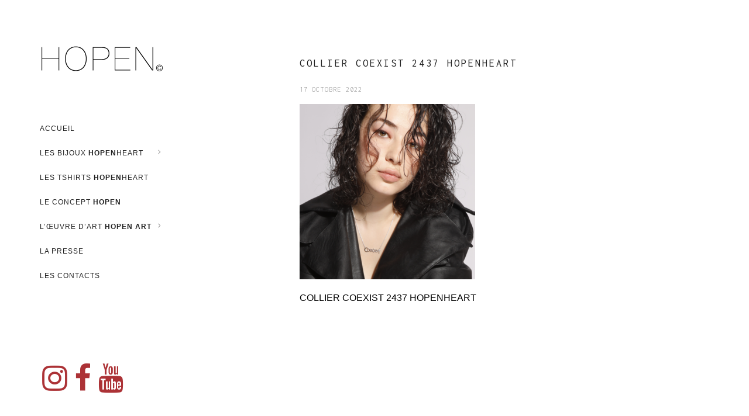

--- FILE ---
content_type: text/html; charset=UTF-8
request_url: https://www.hopen-art.com/?attachment_id=7924
body_size: 16682
content:
<!DOCTYPE html>
<html lang="fr-FR">
<head>
    
			<meta property="og:url" content="https://www.hopen-art.com/?attachment_id=7924"/>
			<meta property="og:type" content="article"/>
			<meta property="og:title" content="COLLIER COEXIST 2437 HOPENHEART"/>
			<meta property="og:description" content="COLLIER COEXIST 2437 HOPENHEART
"/>
			<meta property="og:image" content="https://www.hopen-art.com/wp-content/uploads/2022/01/COLLIER-22COEXIST22-2437-HOPENHEART.png"/>

		
        <meta charset="UTF-8"/>
        <link rel="profile" href="http://gmpg.org/xfn/11"/>
        
                <meta name="viewport" content="width=device-width,initial-scale=1,user-scalable=yes">
        <script type="application/javascript">var EdgeAjaxUrl = "https://www.hopen-art.com/wp-admin/admin-ajax.php"</script><meta name='robots' content='index, follow, max-image-preview:large, max-snippet:-1, max-video-preview:-1' />

	<!-- This site is optimized with the Yoast SEO plugin v26.7 - https://yoast.com/wordpress/plugins/seo/ -->
	<title>COLLIER COEXIST 2437 HOPENHEART - Hopen Art</title>
	<meta name="description" content="HOPEN ART©, une œuvre d’art contemporaine multisensorielle, inspirée par la base éthymologique du mot RELIGION, &quot;RELIGARE&quot; qui signifie SE RELIER..." />
	<link rel="canonical" href="https://www.hopen-art.com/" />
	<meta property="og:locale" content="fr_FR" />
	<meta property="og:type" content="article" />
	<meta property="og:title" content="COLLIER COEXIST 2437 HOPENHEART - Hopen Art" />
	<meta property="og:description" content="HOPEN ART©, une œuvre d’art contemporaine multisensorielle, inspirée par la base éthymologique du mot RELIGION, &quot;RELIGARE&quot; qui signifie SE RELIER..." />
	<meta property="og:url" content="https://www.hopen-art.com/" />
	<meta property="og:site_name" content="Hopen Art" />
	<meta property="article:publisher" content="https://www.facebook.com/HopenArt/" />
	<meta property="article:modified_time" content="2022-10-17T10:15:38+00:00" />
	<meta property="og:image" content="https://www.hopen-art.com" />
	<meta property="og:image:width" content="600" />
	<meta property="og:image:height" content="600" />
	<meta property="og:image:type" content="image/png" />
	<meta name="twitter:card" content="summary_large_image" />
	<meta name="twitter:site" content="@HopenArt" />
	<script type="application/ld+json" class="yoast-schema-graph">{"@context":"https://schema.org","@graph":[{"@type":"WebPage","@id":"https://www.hopen-art.com/","url":"https://www.hopen-art.com/","name":"COLLIER COEXIST 2437 HOPENHEART - Hopen Art","isPartOf":{"@id":"https://www.hopen-art.com/#website"},"primaryImageOfPage":{"@id":"https://www.hopen-art.com/#primaryimage"},"image":{"@id":"https://www.hopen-art.com/#primaryimage"},"thumbnailUrl":"https://www.hopen-art.com/wp-content/uploads/2022/01/COLLIER-22COEXIST22-2437-HOPENHEART.png","datePublished":"2022-10-17T10:15:26+00:00","dateModified":"2022-10-17T10:15:38+00:00","description":"HOPEN ART©, une œuvre d’art contemporaine multisensorielle, inspirée par la base éthymologique du mot RELIGION, \"RELIGARE\" qui signifie SE RELIER...","breadcrumb":{"@id":"https://www.hopen-art.com/#breadcrumb"},"inLanguage":"fr-FR","potentialAction":[{"@type":"ReadAction","target":["https://www.hopen-art.com/"]}]},{"@type":"ImageObject","inLanguage":"fr-FR","@id":"https://www.hopen-art.com/#primaryimage","url":"https://www.hopen-art.com/wp-content/uploads/2022/01/COLLIER-22COEXIST22-2437-HOPENHEART.png","contentUrl":"https://www.hopen-art.com/wp-content/uploads/2022/01/COLLIER-22COEXIST22-2437-HOPENHEART.png","width":600,"height":600,"caption":"COLLIER COEXIST 2437 HOPENHEART"},{"@type":"BreadcrumbList","@id":"https://www.hopen-art.com/#breadcrumb","itemListElement":[{"@type":"ListItem","position":1,"name":"Accueil","item":"https://www.hopen-art.com/"},{"@type":"ListItem","position":2,"name":"COLLIER NEW «COEXIST»Femme-Argent","item":"https://www.hopen-art.com/boutique/collier-new-coexistfemme-argent/"},{"@type":"ListItem","position":3,"name":"COLLIER COEXIST 2437 HOPENHEART"}]},{"@type":"WebSite","@id":"https://www.hopen-art.com/#website","url":"https://www.hopen-art.com/","name":"Hopen Art","description":"Hope | Open | Heart","publisher":{"@id":"https://www.hopen-art.com/#organization"},"potentialAction":[{"@type":"SearchAction","target":{"@type":"EntryPoint","urlTemplate":"https://www.hopen-art.com/?s={search_term_string}"},"query-input":{"@type":"PropertyValueSpecification","valueRequired":true,"valueName":"search_term_string"}}],"inLanguage":"fr-FR"},{"@type":"Organization","@id":"https://www.hopen-art.com/#organization","name":"Hopen Art","url":"https://www.hopen-art.com/","logo":{"@type":"ImageObject","inLanguage":"fr-FR","@id":"https://www.hopen-art.com/#/schema/logo/image/","url":"https://www.hopen-art.com/wp-content/uploads/2017/08/slider-2.jpg","contentUrl":"https://www.hopen-art.com/wp-content/uploads/2017/08/slider-2.jpg","width":1440,"height":900,"caption":"Hopen Art"},"image":{"@id":"https://www.hopen-art.com/#/schema/logo/image/"},"sameAs":["https://www.facebook.com/HopenArt/","https://x.com/HopenArt","https://www.instagram.com/coexist.jewels/"]}]}</script>
	<!-- / Yoast SEO plugin. -->


<link rel='dns-prefetch' href='//maps.googleapis.com' />
<link rel='dns-prefetch' href='//capi-automation.s3.us-east-2.amazonaws.com' />
<link rel='dns-prefetch' href='//fonts.googleapis.com' />
<link rel="alternate" type="application/rss+xml" title="Hopen Art &raquo; Flux" href="https://www.hopen-art.com/feed/" />
<link rel="alternate" type="application/rss+xml" title="Hopen Art &raquo; Flux des commentaires" href="https://www.hopen-art.com/comments/feed/" />
<link rel="alternate" title="oEmbed (JSON)" type="application/json+oembed" href="https://www.hopen-art.com/wp-json/oembed/1.0/embed?url=https%3A%2F%2Fwww.hopen-art.com%2F%3Fattachment_id%3D7924" />
<link rel="alternate" title="oEmbed (XML)" type="text/xml+oembed" href="https://www.hopen-art.com/wp-json/oembed/1.0/embed?url=https%3A%2F%2Fwww.hopen-art.com%2F%3Fattachment_id%3D7924&#038;format=xml" />
<style id='wp-img-auto-sizes-contain-inline-css' type='text/css'>
img:is([sizes=auto i],[sizes^="auto," i]){contain-intrinsic-size:3000px 1500px}
/*# sourceURL=wp-img-auto-sizes-contain-inline-css */
</style>
<link rel='stylesheet' id='wdp_cart-summary-css' href='https://www.hopen-art.com/wp-content/plugins/advanced-dynamic-pricing-for-woocommerce/BaseVersion/assets/css/cart-summary.css?ver=4.10.5' type='text/css' media='all' />
<style id='wp-emoji-styles-inline-css' type='text/css'>

	img.wp-smiley, img.emoji {
		display: inline !important;
		border: none !important;
		box-shadow: none !important;
		height: 1em !important;
		width: 1em !important;
		margin: 0 0.07em !important;
		vertical-align: -0.1em !important;
		background: none !important;
		padding: 0 !important;
	}
/*# sourceURL=wp-emoji-styles-inline-css */
</style>
<style id='wp-block-library-inline-css' type='text/css'>
:root{--wp-block-synced-color:#7a00df;--wp-block-synced-color--rgb:122,0,223;--wp-bound-block-color:var(--wp-block-synced-color);--wp-editor-canvas-background:#ddd;--wp-admin-theme-color:#007cba;--wp-admin-theme-color--rgb:0,124,186;--wp-admin-theme-color-darker-10:#006ba1;--wp-admin-theme-color-darker-10--rgb:0,107,160.5;--wp-admin-theme-color-darker-20:#005a87;--wp-admin-theme-color-darker-20--rgb:0,90,135;--wp-admin-border-width-focus:2px}@media (min-resolution:192dpi){:root{--wp-admin-border-width-focus:1.5px}}.wp-element-button{cursor:pointer}:root .has-very-light-gray-background-color{background-color:#eee}:root .has-very-dark-gray-background-color{background-color:#313131}:root .has-very-light-gray-color{color:#eee}:root .has-very-dark-gray-color{color:#313131}:root .has-vivid-green-cyan-to-vivid-cyan-blue-gradient-background{background:linear-gradient(135deg,#00d084,#0693e3)}:root .has-purple-crush-gradient-background{background:linear-gradient(135deg,#34e2e4,#4721fb 50%,#ab1dfe)}:root .has-hazy-dawn-gradient-background{background:linear-gradient(135deg,#faaca8,#dad0ec)}:root .has-subdued-olive-gradient-background{background:linear-gradient(135deg,#fafae1,#67a671)}:root .has-atomic-cream-gradient-background{background:linear-gradient(135deg,#fdd79a,#004a59)}:root .has-nightshade-gradient-background{background:linear-gradient(135deg,#330968,#31cdcf)}:root .has-midnight-gradient-background{background:linear-gradient(135deg,#020381,#2874fc)}:root{--wp--preset--font-size--normal:16px;--wp--preset--font-size--huge:42px}.has-regular-font-size{font-size:1em}.has-larger-font-size{font-size:2.625em}.has-normal-font-size{font-size:var(--wp--preset--font-size--normal)}.has-huge-font-size{font-size:var(--wp--preset--font-size--huge)}.has-text-align-center{text-align:center}.has-text-align-left{text-align:left}.has-text-align-right{text-align:right}.has-fit-text{white-space:nowrap!important}#end-resizable-editor-section{display:none}.aligncenter{clear:both}.items-justified-left{justify-content:flex-start}.items-justified-center{justify-content:center}.items-justified-right{justify-content:flex-end}.items-justified-space-between{justify-content:space-between}.screen-reader-text{border:0;clip-path:inset(50%);height:1px;margin:-1px;overflow:hidden;padding:0;position:absolute;width:1px;word-wrap:normal!important}.screen-reader-text:focus{background-color:#ddd;clip-path:none;color:#444;display:block;font-size:1em;height:auto;left:5px;line-height:normal;padding:15px 23px 14px;text-decoration:none;top:5px;width:auto;z-index:100000}html :where(.has-border-color){border-style:solid}html :where([style*=border-top-color]){border-top-style:solid}html :where([style*=border-right-color]){border-right-style:solid}html :where([style*=border-bottom-color]){border-bottom-style:solid}html :where([style*=border-left-color]){border-left-style:solid}html :where([style*=border-width]){border-style:solid}html :where([style*=border-top-width]){border-top-style:solid}html :where([style*=border-right-width]){border-right-style:solid}html :where([style*=border-bottom-width]){border-bottom-style:solid}html :where([style*=border-left-width]){border-left-style:solid}html :where(img[class*=wp-image-]){height:auto;max-width:100%}:where(figure){margin:0 0 1em}html :where(.is-position-sticky){--wp-admin--admin-bar--position-offset:var(--wp-admin--admin-bar--height,0px)}@media screen and (max-width:600px){html :where(.is-position-sticky){--wp-admin--admin-bar--position-offset:0px}}

/*# sourceURL=wp-block-library-inline-css */
</style><link rel='stylesheet' id='wc-blocks-style-css' href='https://www.hopen-art.com/wp-content/plugins/woocommerce/assets/client/blocks/wc-blocks.css?ver=wc-10.4.3' type='text/css' media='all' />
<style id='global-styles-inline-css' type='text/css'>
:root{--wp--preset--aspect-ratio--square: 1;--wp--preset--aspect-ratio--4-3: 4/3;--wp--preset--aspect-ratio--3-4: 3/4;--wp--preset--aspect-ratio--3-2: 3/2;--wp--preset--aspect-ratio--2-3: 2/3;--wp--preset--aspect-ratio--16-9: 16/9;--wp--preset--aspect-ratio--9-16: 9/16;--wp--preset--color--black: #000000;--wp--preset--color--cyan-bluish-gray: #abb8c3;--wp--preset--color--white: #ffffff;--wp--preset--color--pale-pink: #f78da7;--wp--preset--color--vivid-red: #cf2e2e;--wp--preset--color--luminous-vivid-orange: #ff6900;--wp--preset--color--luminous-vivid-amber: #fcb900;--wp--preset--color--light-green-cyan: #7bdcb5;--wp--preset--color--vivid-green-cyan: #00d084;--wp--preset--color--pale-cyan-blue: #8ed1fc;--wp--preset--color--vivid-cyan-blue: #0693e3;--wp--preset--color--vivid-purple: #9b51e0;--wp--preset--gradient--vivid-cyan-blue-to-vivid-purple: linear-gradient(135deg,rgb(6,147,227) 0%,rgb(155,81,224) 100%);--wp--preset--gradient--light-green-cyan-to-vivid-green-cyan: linear-gradient(135deg,rgb(122,220,180) 0%,rgb(0,208,130) 100%);--wp--preset--gradient--luminous-vivid-amber-to-luminous-vivid-orange: linear-gradient(135deg,rgb(252,185,0) 0%,rgb(255,105,0) 100%);--wp--preset--gradient--luminous-vivid-orange-to-vivid-red: linear-gradient(135deg,rgb(255,105,0) 0%,rgb(207,46,46) 100%);--wp--preset--gradient--very-light-gray-to-cyan-bluish-gray: linear-gradient(135deg,rgb(238,238,238) 0%,rgb(169,184,195) 100%);--wp--preset--gradient--cool-to-warm-spectrum: linear-gradient(135deg,rgb(74,234,220) 0%,rgb(151,120,209) 20%,rgb(207,42,186) 40%,rgb(238,44,130) 60%,rgb(251,105,98) 80%,rgb(254,248,76) 100%);--wp--preset--gradient--blush-light-purple: linear-gradient(135deg,rgb(255,206,236) 0%,rgb(152,150,240) 100%);--wp--preset--gradient--blush-bordeaux: linear-gradient(135deg,rgb(254,205,165) 0%,rgb(254,45,45) 50%,rgb(107,0,62) 100%);--wp--preset--gradient--luminous-dusk: linear-gradient(135deg,rgb(255,203,112) 0%,rgb(199,81,192) 50%,rgb(65,88,208) 100%);--wp--preset--gradient--pale-ocean: linear-gradient(135deg,rgb(255,245,203) 0%,rgb(182,227,212) 50%,rgb(51,167,181) 100%);--wp--preset--gradient--electric-grass: linear-gradient(135deg,rgb(202,248,128) 0%,rgb(113,206,126) 100%);--wp--preset--gradient--midnight: linear-gradient(135deg,rgb(2,3,129) 0%,rgb(40,116,252) 100%);--wp--preset--font-size--small: 13px;--wp--preset--font-size--medium: 20px;--wp--preset--font-size--large: 36px;--wp--preset--font-size--x-large: 42px;--wp--preset--spacing--20: 0.44rem;--wp--preset--spacing--30: 0.67rem;--wp--preset--spacing--40: 1rem;--wp--preset--spacing--50: 1.5rem;--wp--preset--spacing--60: 2.25rem;--wp--preset--spacing--70: 3.38rem;--wp--preset--spacing--80: 5.06rem;--wp--preset--shadow--natural: 6px 6px 9px rgba(0, 0, 0, 0.2);--wp--preset--shadow--deep: 12px 12px 50px rgba(0, 0, 0, 0.4);--wp--preset--shadow--sharp: 6px 6px 0px rgba(0, 0, 0, 0.2);--wp--preset--shadow--outlined: 6px 6px 0px -3px rgb(255, 255, 255), 6px 6px rgb(0, 0, 0);--wp--preset--shadow--crisp: 6px 6px 0px rgb(0, 0, 0);}:where(.is-layout-flex){gap: 0.5em;}:where(.is-layout-grid){gap: 0.5em;}body .is-layout-flex{display: flex;}.is-layout-flex{flex-wrap: wrap;align-items: center;}.is-layout-flex > :is(*, div){margin: 0;}body .is-layout-grid{display: grid;}.is-layout-grid > :is(*, div){margin: 0;}:where(.wp-block-columns.is-layout-flex){gap: 2em;}:where(.wp-block-columns.is-layout-grid){gap: 2em;}:where(.wp-block-post-template.is-layout-flex){gap: 1.25em;}:where(.wp-block-post-template.is-layout-grid){gap: 1.25em;}.has-black-color{color: var(--wp--preset--color--black) !important;}.has-cyan-bluish-gray-color{color: var(--wp--preset--color--cyan-bluish-gray) !important;}.has-white-color{color: var(--wp--preset--color--white) !important;}.has-pale-pink-color{color: var(--wp--preset--color--pale-pink) !important;}.has-vivid-red-color{color: var(--wp--preset--color--vivid-red) !important;}.has-luminous-vivid-orange-color{color: var(--wp--preset--color--luminous-vivid-orange) !important;}.has-luminous-vivid-amber-color{color: var(--wp--preset--color--luminous-vivid-amber) !important;}.has-light-green-cyan-color{color: var(--wp--preset--color--light-green-cyan) !important;}.has-vivid-green-cyan-color{color: var(--wp--preset--color--vivid-green-cyan) !important;}.has-pale-cyan-blue-color{color: var(--wp--preset--color--pale-cyan-blue) !important;}.has-vivid-cyan-blue-color{color: var(--wp--preset--color--vivid-cyan-blue) !important;}.has-vivid-purple-color{color: var(--wp--preset--color--vivid-purple) !important;}.has-black-background-color{background-color: var(--wp--preset--color--black) !important;}.has-cyan-bluish-gray-background-color{background-color: var(--wp--preset--color--cyan-bluish-gray) !important;}.has-white-background-color{background-color: var(--wp--preset--color--white) !important;}.has-pale-pink-background-color{background-color: var(--wp--preset--color--pale-pink) !important;}.has-vivid-red-background-color{background-color: var(--wp--preset--color--vivid-red) !important;}.has-luminous-vivid-orange-background-color{background-color: var(--wp--preset--color--luminous-vivid-orange) !important;}.has-luminous-vivid-amber-background-color{background-color: var(--wp--preset--color--luminous-vivid-amber) !important;}.has-light-green-cyan-background-color{background-color: var(--wp--preset--color--light-green-cyan) !important;}.has-vivid-green-cyan-background-color{background-color: var(--wp--preset--color--vivid-green-cyan) !important;}.has-pale-cyan-blue-background-color{background-color: var(--wp--preset--color--pale-cyan-blue) !important;}.has-vivid-cyan-blue-background-color{background-color: var(--wp--preset--color--vivid-cyan-blue) !important;}.has-vivid-purple-background-color{background-color: var(--wp--preset--color--vivid-purple) !important;}.has-black-border-color{border-color: var(--wp--preset--color--black) !important;}.has-cyan-bluish-gray-border-color{border-color: var(--wp--preset--color--cyan-bluish-gray) !important;}.has-white-border-color{border-color: var(--wp--preset--color--white) !important;}.has-pale-pink-border-color{border-color: var(--wp--preset--color--pale-pink) !important;}.has-vivid-red-border-color{border-color: var(--wp--preset--color--vivid-red) !important;}.has-luminous-vivid-orange-border-color{border-color: var(--wp--preset--color--luminous-vivid-orange) !important;}.has-luminous-vivid-amber-border-color{border-color: var(--wp--preset--color--luminous-vivid-amber) !important;}.has-light-green-cyan-border-color{border-color: var(--wp--preset--color--light-green-cyan) !important;}.has-vivid-green-cyan-border-color{border-color: var(--wp--preset--color--vivid-green-cyan) !important;}.has-pale-cyan-blue-border-color{border-color: var(--wp--preset--color--pale-cyan-blue) !important;}.has-vivid-cyan-blue-border-color{border-color: var(--wp--preset--color--vivid-cyan-blue) !important;}.has-vivid-purple-border-color{border-color: var(--wp--preset--color--vivid-purple) !important;}.has-vivid-cyan-blue-to-vivid-purple-gradient-background{background: var(--wp--preset--gradient--vivid-cyan-blue-to-vivid-purple) !important;}.has-light-green-cyan-to-vivid-green-cyan-gradient-background{background: var(--wp--preset--gradient--light-green-cyan-to-vivid-green-cyan) !important;}.has-luminous-vivid-amber-to-luminous-vivid-orange-gradient-background{background: var(--wp--preset--gradient--luminous-vivid-amber-to-luminous-vivid-orange) !important;}.has-luminous-vivid-orange-to-vivid-red-gradient-background{background: var(--wp--preset--gradient--luminous-vivid-orange-to-vivid-red) !important;}.has-very-light-gray-to-cyan-bluish-gray-gradient-background{background: var(--wp--preset--gradient--very-light-gray-to-cyan-bluish-gray) !important;}.has-cool-to-warm-spectrum-gradient-background{background: var(--wp--preset--gradient--cool-to-warm-spectrum) !important;}.has-blush-light-purple-gradient-background{background: var(--wp--preset--gradient--blush-light-purple) !important;}.has-blush-bordeaux-gradient-background{background: var(--wp--preset--gradient--blush-bordeaux) !important;}.has-luminous-dusk-gradient-background{background: var(--wp--preset--gradient--luminous-dusk) !important;}.has-pale-ocean-gradient-background{background: var(--wp--preset--gradient--pale-ocean) !important;}.has-electric-grass-gradient-background{background: var(--wp--preset--gradient--electric-grass) !important;}.has-midnight-gradient-background{background: var(--wp--preset--gradient--midnight) !important;}.has-small-font-size{font-size: var(--wp--preset--font-size--small) !important;}.has-medium-font-size{font-size: var(--wp--preset--font-size--medium) !important;}.has-large-font-size{font-size: var(--wp--preset--font-size--large) !important;}.has-x-large-font-size{font-size: var(--wp--preset--font-size--x-large) !important;}
/*# sourceURL=global-styles-inline-css */
</style>

<style id='classic-theme-styles-inline-css' type='text/css'>
/*! This file is auto-generated */
.wp-block-button__link{color:#fff;background-color:#32373c;border-radius:9999px;box-shadow:none;text-decoration:none;padding:calc(.667em + 2px) calc(1.333em + 2px);font-size:1.125em}.wp-block-file__button{background:#32373c;color:#fff;text-decoration:none}
/*# sourceURL=/wp-includes/css/classic-themes.min.css */
</style>
<link rel='stylesheet' id='cookie-notice-front-css' href='https://www.hopen-art.com/wp-content/plugins/cookie-notice/css/front.min.css?ver=2.5.11' type='text/css' media='all' />
<link rel='stylesheet' id='edge-membership-style-css' href='https://www.hopen-art.com/wp-content/plugins/edge-membership/assets/css/membership.min.css?ver=6.9' type='text/css' media='all' />
<link rel='stylesheet' id='edge-membership-responsive-style-css' href='https://www.hopen-art.com/wp-content/plugins/edge-membership/assets/css/membership-responsive.min.css?ver=6.9' type='text/css' media='all' />
<style id='woocommerce-inline-inline-css' type='text/css'>
.woocommerce form .form-row .required { visibility: visible; }
/*# sourceURL=woocommerce-inline-inline-css */
</style>
<link rel='stylesheet' id='adorn-edge-default-style-css' href='https://www.hopen-art.com/wp-content/themes/adorn/style.css?ver=6.9' type='text/css' media='all' />
<link rel='stylesheet' id='adorn-edge-child-style-css' href='https://www.hopen-art.com/wp-content/themes/adorn-child/style.css?ver=6.9' type='text/css' media='all' />
<link rel='stylesheet' id='adorn-edge-modules-css' href='https://www.hopen-art.com/wp-content/themes/adorn/assets/css/modules.min.css?ver=6.9' type='text/css' media='all' />
<style id='adorn-edge-modules-inline-css' type='text/css'>
/* class perso */
.noir {background: #000000; text-align: center;}
p1 {color: #afaa8b; }
n{
    display:inline;
    background-color:black;
    color:#fff;
}
table.noir {
     width: auto !important;
}
.noir table {
     width: auto !important;
}
.noir td
{
    border: 1px solid black;
    background-color: #000000;
}
.noir table {
     width: auto;
}

/* message */
.edge-message {
    position: relative;
    padding: 1px 40px 1px 27px;
}

/* Couleur texte panier */
.edge-woocommerce-page.woocommerce-cart .cart-collaterals tr.shipping #shipping_method li label {color: #000; !important}
.edge-woocommerce-page.woocommerce-cart .cart-collaterals table td {color: #000; !important}

.edge-woocommerce-page.woocommerce-cart .woocommerce > form table.cart td.actions button[type="submit"] {color: #fff; !important}

div.woocommerce button[type="submit"]:disabled,  {opacity: .7; !important}

.edge-woocommerce-page.woocommerce-cart .cart-collaterals {width: 30%; padding: 15px; !important}

/* woocomerce tab */
.edge-woo-single-page .woocommerce-tabs ul.tabs > li:not(:first-child) {
    margin-left: -3px !important;
}

.woocommerce-page .edge-content a.added_to_cart .wc-forward:not(.added_to_cart):not(.checkout-button), .woocommerce-page .edge-content a.button, .woocommerce-page .edge-content button[type="submit"], .woocommerce-page .edge-content input[type="submit"], div.woocommerce a.added_to_cart .wc-forward:not(.added_to_cart):not(.checkout-button), div.woocommerce a.button, div.woocommerce button[type="submit"], div.woocommerce input[type="submit"] {
    background-color: #000 !important;
}
.edge-woo-single-page .woocommerce-tabs ul.tabs > li.active a, .edge-woo-single-page .woocommerce-tabs ul.tabs > li:hover a {
    background-color: #000 !important;;
    color: #fff;
}

.edge-pl-holder.edge-info-on-image .edge-pli-inner .edge-pli-text {
    background-color: rgba(0,0,0,.60) !important;
}

.edge-woo-single-page .edge-single-product-content .images.woocommerce-product-gallery--with-images .woocommerce-product-gallery__image:not(:first-child) {
    float: left;
    padding-top: 1px !important;
}

/* accordeons */
.edge-accordion-holder .edge-title-holder .edge-tab-title {
    font-weight: 700 !important;
    padding: 1px 1px 1px 1px !important;
    line-height: 10px !important;
    font-size: 11px !important;
}
.edge-accordion-holder .edge-accordion-content p {
    color: #000000 !important;
}

.edge-accordion-holder.edge-ac-boxed .edge-title-holder {
    background-color: #000000 !important;
}
.edge-accordion-holder.edge-ac-boxed .edge-title-holder.ui-state-active, .edge-accordion-holder.edge-ac-boxed .edge-title-holder.ui-state-hover {
    background-color: #000000 !important;
}

h3 {
    letter-spacing: 0px !important;
    line-height: 26px !important;
}


ul.products > .product .edge-pl-add-to-cart {
    bottom: -20px !important;
}
/* Barre lateralle & footer */
.edge-header-vertical .edge-vertical-area-background {
    background-color: #ffffff;
}
.edge-page-footer .edge-footer-top-holder {
    background-color: #ffffff;
}


.woocommerce-page .edge-content a.added_to_cart .wc-forward:not(.added_to_cart):not(.checkout-button), .woocommerce-page .edge-content a.button, .woocommerce-page .edge-content button[type="submit"], .woocommerce-page .edge-content input[type="submit"], div.woocommerce a.added_to_cart .wc-forward:not(.added_to_cart):not(.checkout-button), div.woocommerce a.button, div.woocommerce button[type="submit"], div.woocommerce input[type="submit"]{
    font-family: Arial !important;
}

.edge-woo-single-page .edge-single-product-summary .product_meta > span {    
font-family: Arial !important;
}
.edge-woo-single-page .woocommerce-tabs ul.tabs{font-family: Arial !important;}
edge-woocommerce-page.woocommerce-cart .cart-collaterals {font-family: Arial !important;}
.edge-woocommerce-page.woocommerce-cart .cart-collaterals .woocommerce-shipping-calculator .shipping-calculator-button {font-family: Arial !important;}
.edge-woocommerce-page.woocommerce-cart .cart-collaterals {font-family: Arial !important;}
.edge-woocommerce-page.woocommerce-cart .woocommerce {font-family: Arial !important;}
.woocommerce-page .edge-content label, div.woocommerce label {font-family: Arial !important;}
.edge-woocommerce-page .woocommerce-checkout table {font-family: Arial !important;}

/* sous menu + espacéo */
.edge-drop-down .second .inner ul li a, .edge-vertical-menu .second .inner ul li a {
  letter-spacing: 1px;
}





/*# sourceURL=adorn-edge-modules-inline-css */
</style>
<link rel='stylesheet' id='edge-font-awesome-css' href='https://www.hopen-art.com/wp-content/themes/adorn/assets/css/font-awesome/css/font-awesome.min.css?ver=6.9' type='text/css' media='all' />
<link rel='stylesheet' id='edge-font-elegant-css' href='https://www.hopen-art.com/wp-content/themes/adorn/assets/css/elegant-icons/style.min.css?ver=6.9' type='text/css' media='all' />
<link rel='stylesheet' id='edge-ion-icons-css' href='https://www.hopen-art.com/wp-content/themes/adorn/assets/css/ion-icons/css/ionicons.min.css?ver=6.9' type='text/css' media='all' />
<link rel='stylesheet' id='edge-linea-icons-css' href='https://www.hopen-art.com/wp-content/themes/adorn/assets/css/linea-icons/style.css?ver=6.9' type='text/css' media='all' />
<link rel='stylesheet' id='edge-linear-icons-css' href='https://www.hopen-art.com/wp-content/themes/adorn/assets/css/linear-icons/style.css?ver=6.9' type='text/css' media='all' />
<link rel='stylesheet' id='mediaelement-css' href='https://www.hopen-art.com/wp-includes/js/mediaelement/mediaelementplayer-legacy.min.css?ver=4.2.17' type='text/css' media='all' />
<link rel='stylesheet' id='wp-mediaelement-css' href='https://www.hopen-art.com/wp-includes/js/mediaelement/wp-mediaelement.min.css?ver=6.9' type='text/css' media='all' />
<link rel='stylesheet' id='adorn-edge-woo-css' href='https://www.hopen-art.com/wp-content/themes/adorn/assets/css/woocommerce.min.css?ver=6.9' type='text/css' media='all' />
<link rel='stylesheet' id='adorn-edge-woo-responsive-css' href='https://www.hopen-art.com/wp-content/themes/adorn/assets/css/woocommerce-responsive.min.css?ver=6.9' type='text/css' media='all' />
<link rel='stylesheet' id='adorn-edge-style-dynamic-css' href='https://www.hopen-art.com/wp-content/themes/adorn/assets/css/style_dynamic.css?ver=1749738948' type='text/css' media='all' />
<link rel='stylesheet' id='adorn-edge-modules-responsive-css' href='https://www.hopen-art.com/wp-content/themes/adorn/assets/css/modules-responsive.min.css?ver=6.9' type='text/css' media='all' />
<link rel='stylesheet' id='adorn-edge-style-dynamic-responsive-css' href='https://www.hopen-art.com/wp-content/themes/adorn/assets/css/style_dynamic_responsive.css?ver=1749738948' type='text/css' media='all' />
<link rel='stylesheet' id='adorn-edge-google-fonts-css' href='https://fonts.googleapis.com/css?family=Inconsolata%3A300%2C400%2C500%2C700%2C900%7CUbuntu%3A300%2C400%2C500%2C700%2C900%7CPlayfair+Display%3A300%2C400%2C500%2C700%2C900%7CCoustard%3A300%2C400%2C500%2C700%2C900&#038;subset=latin-ext&#038;ver=1.0.0' type='text/css' media='all' />
<link rel='stylesheet' id='wdp_pricing-table-css' href='https://www.hopen-art.com/wp-content/plugins/advanced-dynamic-pricing-for-woocommerce/BaseVersion/assets/css/pricing-table.css?ver=4.10.5' type='text/css' media='all' />
<link rel='stylesheet' id='wdp_deals-table-css' href='https://www.hopen-art.com/wp-content/plugins/advanced-dynamic-pricing-for-woocommerce/BaseVersion/assets/css/deals-table.css?ver=4.10.5' type='text/css' media='all' />
<script type="text/javascript" id="cookie-notice-front-js-before">
/* <![CDATA[ */
var cnArgs = {"ajaxUrl":"https:\/\/www.hopen-art.com\/wp-admin\/admin-ajax.php","nonce":"774d4751fa","hideEffect":"fade","position":"bottom","onScroll":false,"onScrollOffset":100,"onClick":true,"cookieName":"cookie_notice_accepted","cookieTime":31536000,"cookieTimeRejected":2592000,"globalCookie":false,"redirection":false,"cache":false,"revokeCookies":false,"revokeCookiesOpt":"automatic"};

//# sourceURL=cookie-notice-front-js-before
/* ]]> */
</script>
<script type="text/javascript" src="https://www.hopen-art.com/wp-content/plugins/cookie-notice/js/front.min.js?ver=2.5.11" id="cookie-notice-front-js"></script>
<script type="text/javascript" src="https://www.hopen-art.com/wp-includes/js/jquery/jquery.min.js?ver=3.7.1" id="jquery-core-js"></script>
<script type="text/javascript" src="https://www.hopen-art.com/wp-includes/js/jquery/jquery-migrate.min.js?ver=3.4.1" id="jquery-migrate-js"></script>
<script type="text/javascript" src="//www.hopen-art.com/wp-content/plugins/revslider/sr6/assets/js/rbtools.min.js?ver=6.7.29" async id="tp-tools-js"></script>
<script type="text/javascript" src="//www.hopen-art.com/wp-content/plugins/revslider/sr6/assets/js/rs6.min.js?ver=6.7.34" async id="revmin-js"></script>
<script type="text/javascript" src="https://www.hopen-art.com/wp-content/plugins/woocommerce/assets/js/jquery-blockui/jquery.blockUI.min.js?ver=2.7.0-wc.10.4.3" id="wc-jquery-blockui-js" data-wp-strategy="defer"></script>
<script type="text/javascript" id="wc-add-to-cart-js-extra">
/* <![CDATA[ */
var wc_add_to_cart_params = {"ajax_url":"/wp-admin/admin-ajax.php","wc_ajax_url":"/?wc-ajax=%%endpoint%%","i18n_view_cart":"Voir le panier","cart_url":"https://www.hopen-art.com/test-cart/","is_cart":"","cart_redirect_after_add":"no"};
//# sourceURL=wc-add-to-cart-js-extra
/* ]]> */
</script>
<script type="text/javascript" src="https://www.hopen-art.com/wp-content/plugins/woocommerce/assets/js/frontend/add-to-cart.min.js?ver=10.4.3" id="wc-add-to-cart-js" data-wp-strategy="defer"></script>
<script type="text/javascript" src="https://www.hopen-art.com/wp-content/plugins/woocommerce/assets/js/js-cookie/js.cookie.min.js?ver=2.1.4-wc.10.4.3" id="wc-js-cookie-js" defer="defer" data-wp-strategy="defer"></script>
<script type="text/javascript" id="woocommerce-js-extra">
/* <![CDATA[ */
var woocommerce_params = {"ajax_url":"/wp-admin/admin-ajax.php","wc_ajax_url":"/?wc-ajax=%%endpoint%%","i18n_password_show":"Afficher le mot de passe","i18n_password_hide":"Masquer le mot de passe"};
//# sourceURL=woocommerce-js-extra
/* ]]> */
</script>
<script type="text/javascript" src="https://www.hopen-art.com/wp-content/plugins/woocommerce/assets/js/frontend/woocommerce.min.js?ver=10.4.3" id="woocommerce-js" defer="defer" data-wp-strategy="defer"></script>
<script type="text/javascript" src="https://www.hopen-art.com/wp-content/plugins/js_composer/assets/js/vendors/woocommerce-add-to-cart.js?ver=8.4.1" id="vc_woocommerce-add-to-cart-js-js"></script>
<script type="text/javascript" id="WCPAY_ASSETS-js-extra">
/* <![CDATA[ */
var wcpayAssets = {"url":"https://www.hopen-art.com/wp-content/plugins/woocommerce-payments/dist/"};
//# sourceURL=WCPAY_ASSETS-js-extra
/* ]]> */
</script>
<script type="text/javascript" src="https://www.hopen-art.com/wp-content/plugins/woocommerce/assets/js/prettyPhoto/jquery.prettyPhoto.min.js?ver=3.1.6-wc.10.4.3" id="wc-prettyPhoto-js" defer="defer" data-wp-strategy="defer"></script>
<script type="text/javascript" src="https://www.hopen-art.com/wp-content/plugins/woocommerce/assets/js/select2/select2.full.min.js?ver=4.0.3-wc.10.4.3" id="wc-select2-js" defer="defer" data-wp-strategy="defer"></script>
<script></script><link rel="https://api.w.org/" href="https://www.hopen-art.com/wp-json/" /><link rel="alternate" title="JSON" type="application/json" href="https://www.hopen-art.com/wp-json/wp/v2/media/7924" /><link rel="EditURI" type="application/rsd+xml" title="RSD" href="https://www.hopen-art.com/xmlrpc.php?rsd" />
<meta name="generator" content="WordPress 6.9" />
<meta name="generator" content="WooCommerce 10.4.3" />
<link rel='shortlink' href='https://www.hopen-art.com/?p=7924' />
	<noscript><style>.woocommerce-product-gallery{ opacity: 1 !important; }</style></noscript>
	        <style type="text/css">
            .wdp_bulk_table_content .wdp_pricing_table_caption { color: #6d6d6d ! important} .wdp_bulk_table_content table thead td { color: #6d6d6d ! important} .wdp_bulk_table_content table thead td { background-color: #efefef ! important} .wdp_bulk_table_content table thead td { higlight_background_color-color: #efefef ! important} .wdp_bulk_table_content table thead td { higlight_text_color: #6d6d6d ! important} .wdp_bulk_table_content table tbody td { color: #6d6d6d ! important} .wdp_bulk_table_content table tbody td { background-color: #ffffff ! important} .wdp_bulk_table_content .wdp_pricing_table_footer { color: #6d6d6d ! important}        </style>
        			<script  type="text/javascript">
				!function(f,b,e,v,n,t,s){if(f.fbq)return;n=f.fbq=function(){n.callMethod?
					n.callMethod.apply(n,arguments):n.queue.push(arguments)};if(!f._fbq)f._fbq=n;
					n.push=n;n.loaded=!0;n.version='2.0';n.queue=[];t=b.createElement(e);t.async=!0;
					t.src=v;s=b.getElementsByTagName(e)[0];s.parentNode.insertBefore(t,s)}(window,
					document,'script','https://connect.facebook.net/en_US/fbevents.js');
			</script>
			<!-- WooCommerce Facebook Integration Begin -->
			<script  type="text/javascript">

				fbq('init', '673368486675413', {}, {
    "agent": "woocommerce_6-10.4.3-3.5.15"
});

				document.addEventListener( 'DOMContentLoaded', function() {
					// Insert placeholder for events injected when a product is added to the cart through AJAX.
					document.body.insertAdjacentHTML( 'beforeend', '<div class=\"wc-facebook-pixel-event-placeholder\"></div>' );
				}, false );

			</script>
			<!-- WooCommerce Facebook Integration End -->
			<meta name="generator" content="Powered by WPBakery Page Builder - drag and drop page builder for WordPress."/>
<meta name="generator" content="Powered by Slider Revolution 6.7.34 - responsive, Mobile-Friendly Slider Plugin for WordPress with comfortable drag and drop interface." />
<script>function setREVStartSize(e){
			//window.requestAnimationFrame(function() {
				window.RSIW = window.RSIW===undefined ? window.innerWidth : window.RSIW;
				window.RSIH = window.RSIH===undefined ? window.innerHeight : window.RSIH;
				try {
					var pw = document.getElementById(e.c).parentNode.offsetWidth,
						newh;
					pw = pw===0 || isNaN(pw) || (e.l=="fullwidth" || e.layout=="fullwidth") ? window.RSIW : pw;
					e.tabw = e.tabw===undefined ? 0 : parseInt(e.tabw);
					e.thumbw = e.thumbw===undefined ? 0 : parseInt(e.thumbw);
					e.tabh = e.tabh===undefined ? 0 : parseInt(e.tabh);
					e.thumbh = e.thumbh===undefined ? 0 : parseInt(e.thumbh);
					e.tabhide = e.tabhide===undefined ? 0 : parseInt(e.tabhide);
					e.thumbhide = e.thumbhide===undefined ? 0 : parseInt(e.thumbhide);
					e.mh = e.mh===undefined || e.mh=="" || e.mh==="auto" ? 0 : parseInt(e.mh,0);
					if(e.layout==="fullscreen" || e.l==="fullscreen")
						newh = Math.max(e.mh,window.RSIH);
					else{
						e.gw = Array.isArray(e.gw) ? e.gw : [e.gw];
						for (var i in e.rl) if (e.gw[i]===undefined || e.gw[i]===0) e.gw[i] = e.gw[i-1];
						e.gh = e.el===undefined || e.el==="" || (Array.isArray(e.el) && e.el.length==0)? e.gh : e.el;
						e.gh = Array.isArray(e.gh) ? e.gh : [e.gh];
						for (var i in e.rl) if (e.gh[i]===undefined || e.gh[i]===0) e.gh[i] = e.gh[i-1];
											
						var nl = new Array(e.rl.length),
							ix = 0,
							sl;
						e.tabw = e.tabhide>=pw ? 0 : e.tabw;
						e.thumbw = e.thumbhide>=pw ? 0 : e.thumbw;
						e.tabh = e.tabhide>=pw ? 0 : e.tabh;
						e.thumbh = e.thumbhide>=pw ? 0 : e.thumbh;
						for (var i in e.rl) nl[i] = e.rl[i]<window.RSIW ? 0 : e.rl[i];
						sl = nl[0];
						for (var i in nl) if (sl>nl[i] && nl[i]>0) { sl = nl[i]; ix=i;}
						var m = pw>(e.gw[ix]+e.tabw+e.thumbw) ? 1 : (pw-(e.tabw+e.thumbw)) / (e.gw[ix]);
						newh =  (e.gh[ix] * m) + (e.tabh + e.thumbh);
					}
					var el = document.getElementById(e.c);
					if (el!==null && el) el.style.height = newh+"px";
					el = document.getElementById(e.c+"_wrapper");
					if (el!==null && el) {
						el.style.height = newh+"px";
						el.style.display = "block";
					}
				} catch(e){
					console.log("Failure at Presize of Slider:" + e)
				}
			//});
		  };</script>
<noscript><style> .wpb_animate_when_almost_visible { opacity: 1; }</style></noscript><link rel='stylesheet' id='wc-stripe-blocks-checkout-style-css' href='https://www.hopen-art.com/wp-content/plugins/woocommerce-gateway-stripe/build/upe-blocks.css?ver=5149cca93b0373758856' type='text/css' media='all' />
<link rel='stylesheet' id='rs-plugin-settings-css' href='//www.hopen-art.com/wp-content/plugins/revslider/sr6/assets/css/rs6.css?ver=6.7.34' type='text/css' media='all' />
<style id='rs-plugin-settings-inline-css' type='text/css'>
#rs-demo-id {}
/*# sourceURL=rs-plugin-settings-inline-css */
</style>
</head>
<body class="attachment wp-singular attachment-template-default single single-attachment postid-7924 attachmentid-7924 attachment-png wp-theme-adorn wp-child-theme-adorn-child theme-adorn cookies-not-set edge-core-1.4 edge-social-login-1.0.2 woocommerce-no-js phyness child-child-ver-1.0.1 adorn-ver-1.8 edge-grid-1300 edge-header-vertical edge-menu-area-shadow-disable edge-menu-area-in-grid-shadow-disable edge-menu-area-border-disable edge-menu-area-in-grid-border-disable edge-logo-area-border-disable edge-logo-area-in-grid-border-disable edge-header-vertical-shadow-disable edge-header-vertical-border-disable edge-fixed-on-scroll edge-default-mobile-header edge-sticky-up-mobile-header edge-dropdown-animate-height edge-woocommerce-columns-3 edge-woo-no-space edge-woo-pl-info-below-image edge-woo-single-has-pretty-photo wpb-js-composer js-comp-ver-8.4.1 vc_responsive" itemscope itemtype="http://schema.org/WebPage">
    
    <div class="edge-wrapper">
        <div class="edge-wrapper-inner">
            
<aside class="edge-vertical-menu-area edge-vertical-alignment-top">
	<div class="edge-vertical-menu-area-inner">
		<div class="edge-vertical-area-background"></div>
		

<div class="edge-logo-wrapper">
    <a itemprop="url" href="https://www.hopen-art.com/" style="height: 100px;">
        <img itemprop="image" class="edge-normal-logo" src="https://www.hopen-art.com/wp-content/uploads/2017/08/LOGO-HOPEN-gauche-site.png" width="430" height="200"  alt="logo"/>
        <img itemprop="image" class="edge-dark-logo" src="https://www.hopen-art.com/wp-content/uploads/2017/08/LOGO-HOPEN-gauche-site.png" width="430" height="200"  alt="dark logo"/>        <img itemprop="image" class="edge-light-logo" src="https://www.hopen-art.com/wp-content/uploads/2017/08/LOGO-HOPEN-gauche-site.png" width="430" height="200"  alt="light logo"/>    </a>
</div>

		<div class="edge-vertical-menu-outer">
    <div class="edge-vertical-menu-inner">
        <nav class="edge-vertical-menu edge-vertical-dropdown-on-click">
            <ul id="menu-header" class=""><li id="nav-menu-item-6850" class="menu-item menu-item-type-post_type menu-item-object-page menu-item-home  narrow"><a href="https://www.hopen-art.com/" class=""><span class="item_outer"><span class="item_text">ACCUEIL</span></span></a></li>
<li id="nav-menu-item-6263" class="menu-item menu-item-type-post_type menu-item-object-page menu-item-has-children  has_sub narrow"><a href="https://www.hopen-art.com/hopen-heart/" class=""><span class="item_outer"><span class="item_text">LES BIJOUX <b>HOPEN</b>HEART</span><i aria-hidden="true" class="edge-menu-arrow arrow_carrot-down"></i></span></a>
<div class="second"><div class="inner"><ul>
	<li id="nav-menu-item-6265" class="menu-item menu-item-type-post_type menu-item-object-page "><a href="https://www.hopen-art.com/jewels-hopen-heart-shop/" class=""><span class="item_outer"><span class="item_text">LE PEACE SHOP <b>COEXIST</b></span></span></a></li>
	<li id="nav-menu-item-7895" class="menu-item menu-item-type-post_type menu-item-object-page "><a href="https://www.hopen-art.com/collection-mixt/" class=""><span class="item_outer"><span class="item_text">COLLECTION <b>« MIXT »</b></span></span></a></li>
	<li id="nav-menu-item-7896" class="menu-item menu-item-type-post_type menu-item-object-page "><a href="https://www.hopen-art.com/collection-om/" class=""><span class="item_outer"><span class="item_text">COLLECTION <b>« OM »</b></span></span></a></li>
	<li id="nav-menu-item-6266" class="menu-item menu-item-type-post_type menu-item-object-page "><a href="https://www.hopen-art.com/safe-world-peace/" class=""><span class="item_outer"><span class="item_text">LE PEACE SHOP <b>SWP</b></span></span></a></li>
</ul></div></div>
</li>
<li id="nav-menu-item-7846" class="menu-item menu-item-type-post_type menu-item-object-page  narrow"><a href="https://www.hopen-art.com/les-tshirts-hopenheart/" class=""><span class="item_outer"><span class="item_text">LES TSHIRTS <b>HOPEN</b>HEART</span></span></a></li>
<li id="nav-menu-item-6261" class="menu-item menu-item-type-post_type menu-item-object-page  narrow"><a href="https://www.hopen-art.com/le-concept-hopen/" class=""><span class="item_outer"><span class="item_text">LE CONCEPT  <b>HOPEN</b></span></span></a></li>
<li id="nav-menu-item-6279" class="menu-item menu-item-type-post_type menu-item-object-page menu-item-has-children  has_sub narrow"><a href="https://www.hopen-art.com/loeuvre-dart-paix-hopen-art/" class=""><span class="item_outer"><span class="item_text">L&rsquo;ŒUVRE D&rsquo;ART <b>HOPEN ART</b></span><i aria-hidden="true" class="edge-menu-arrow arrow_carrot-down"></i></span></a>
<div class="second"><div class="inner"><ul>
	<li id="nav-menu-item-6520" class="menu-item menu-item-type-post_type menu-item-object-page "><a href="https://www.hopen-art.com/les-installations/" class=""><span class="item_outer"><span class="item_text">LES INSTALLATIONS</span></span></a></li>
	<li id="nav-menu-item-6275" class="menu-item menu-item-type-post_type menu-item-object-page "><a href="https://www.hopen-art.com/album-musiquepourlapaix-hopen/" class=""><span class="item_outer"><span class="item_text">LE SON <B>HOPEN</B></span></span></a></li>
	<li id="nav-menu-item-6274" class="menu-item menu-item-type-post_type menu-item-object-page "><a href="https://www.hopen-art.com/les-expositions/" class=""><span class="item_outer"><span class="item_text">LES EXPOSITIONS</span></span></a></li>
</ul></div></div>
</li>
<li id="nav-menu-item-7631" class="menu-item menu-item-type-post_type menu-item-object-page  narrow"><a href="https://www.hopen-art.com/la-presse/" class=""><span class="item_outer"><span class="item_text">LA PRESSE</span></span></a></li>
<li id="nav-menu-item-32" class="menu-item menu-item-type-post_type menu-item-object-page  narrow"><a href="https://www.hopen-art.com/contact/" class=""><span class="item_outer"><span class="item_text">LES CONTACTS</span></span></a></li>
</ul>        </nav>
        <div class="edge-vertical-area-top-widget-holder">
                    </div>
    </div>
</div>
		<div class="edge-vertical-area-widget-holder">
			
        <a class="edge-social-icon-widget-holder edge-icon-has-hover" data-hover-color="#afaa8b" style="color: #ac3236;;font-size: 50px;margin: 0px 4px 0px 4px;" href="https://www.instagram.com/coexist.jewels/" target="_blank">
            <i class="edge-social-icon-widget fa fa-instagram"></i>        </a>
    
        <a class="edge-social-icon-widget-holder edge-icon-has-hover" data-hover-color="#afaa8b" style="color: #ac3236;;font-size: 50px;margin: 0px 4px 0px 4px;" href="https://www.facebook.com/HopenArt/" target="_blank">
            <i class="edge-social-icon-widget fa fa-facebook"></i>        </a>
    
        <a class="edge-social-icon-widget-holder edge-icon-has-hover" data-hover-color="#afaa8b" style="color: #ac3236;;font-size: 50px;margin: 0px 4px 0px 4px;" href="https://www.youtube.com/channel/UClfh-Q8KMB-Y_kwCYp07CjA?view_as=subscriber" target="_self">
            <i class="edge-social-icon-widget fa fa-youtube"></i>        </a>
    		</div>
	</div>
</aside>

	<header class="edge-mobile-header">
		<div class="edge-mobile-header-inner">
						<div class="edge-mobile-header-holder">
				<div class="edge-grid">
					<div class="edge-vertical-align-containers">
												<div class="edge-position-left">
							<div class="edge-position-left-inner">
								

<div class="edge-mobile-logo-wrapper">
    <a itemprop="url" href="https://www.hopen-art.com/" style="height: 100px">
        <img itemprop="image" src="https://www.hopen-art.com/wp-content/uploads/2017/08/LOGO-HOPEN-gauche-site.png" width="430" height="200"  alt="mobile logo"/>
    </a>
</div>




							</div>
						</div>
												<div class="edge-position-right">
							<div class="edge-position-right-inner">
																	<div class="edge-mobile-menu-opener">
										<a href="javascript:void(0)">
											<span class="edge-mo-lines">
												<i class="edge-mo-line"></i>
											</span>
										</a>
									</div>
															</div>
						</div>
					</div>
					<!-- close .edge-vertical-align-containers -->
				</div>
			</div>
		</div>
		<div class="edge-mobile-side-area">
			<div class="edge-close-mobile-side-area-holder">
				<span aria-hidden="true" class="edge-mo-line"></span>
			</div>
			<div class="edge-mobile-side-area-inner">
				
    <nav class="edge-mobile-nav">
		<ul id="menu-header-1" class=""><li id="mobile-menu-item-6850" class="menu-item menu-item-type-post_type menu-item-object-page menu-item-home "><a href="https://www.hopen-art.com/" class=""><span>ACCUEIL</span></a></li>
<li id="mobile-menu-item-6263" class="menu-item menu-item-type-post_type menu-item-object-page menu-item-has-children  has_sub"><a href="https://www.hopen-art.com/hopen-heart/" class=""><span>LES BIJOUX <b>HOPEN</b>HEART</span></a><span class="mobile_arrow"><i class="edge-sub-arrow edge-icon-font-elegant arrow_carrot-right"></i><i class="edge-icon-font-elegant arrow_triangle-down"></i></span>
<ul class="sub_menu">
	<li id="mobile-menu-item-6265" class="menu-item menu-item-type-post_type menu-item-object-page "><a href="https://www.hopen-art.com/jewels-hopen-heart-shop/" class=""><span>LE PEACE SHOP <b>COEXIST</b></span></a></li>
	<li id="mobile-menu-item-7895" class="menu-item menu-item-type-post_type menu-item-object-page "><a href="https://www.hopen-art.com/collection-mixt/" class=""><span>COLLECTION <b>« MIXT »</b></span></a></li>
	<li id="mobile-menu-item-7896" class="menu-item menu-item-type-post_type menu-item-object-page "><a href="https://www.hopen-art.com/collection-om/" class=""><span>COLLECTION <b>« OM »</b></span></a></li>
	<li id="mobile-menu-item-6266" class="menu-item menu-item-type-post_type menu-item-object-page "><a href="https://www.hopen-art.com/safe-world-peace/" class=""><span>LE PEACE SHOP <b>SWP</b></span></a></li>
</ul>
</li>
<li id="mobile-menu-item-7846" class="menu-item menu-item-type-post_type menu-item-object-page "><a href="https://www.hopen-art.com/les-tshirts-hopenheart/" class=""><span>LES TSHIRTS <b>HOPEN</b>HEART</span></a></li>
<li id="mobile-menu-item-6261" class="menu-item menu-item-type-post_type menu-item-object-page "><a href="https://www.hopen-art.com/le-concept-hopen/" class=""><span>LE CONCEPT  <b>HOPEN</b></span></a></li>
<li id="mobile-menu-item-6279" class="menu-item menu-item-type-post_type menu-item-object-page menu-item-has-children  has_sub"><a href="https://www.hopen-art.com/loeuvre-dart-paix-hopen-art/" class=""><span>L&rsquo;ŒUVRE D&rsquo;ART <b>HOPEN ART</b></span></a><span class="mobile_arrow"><i class="edge-sub-arrow edge-icon-font-elegant arrow_carrot-right"></i><i class="edge-icon-font-elegant arrow_triangle-down"></i></span>
<ul class="sub_menu">
	<li id="mobile-menu-item-6520" class="menu-item menu-item-type-post_type menu-item-object-page "><a href="https://www.hopen-art.com/les-installations/" class=""><span>LES INSTALLATIONS</span></a></li>
	<li id="mobile-menu-item-6275" class="menu-item menu-item-type-post_type menu-item-object-page "><a href="https://www.hopen-art.com/album-musiquepourlapaix-hopen/" class=""><span>LE SON <B>HOPEN</B></span></a></li>
	<li id="mobile-menu-item-6274" class="menu-item menu-item-type-post_type menu-item-object-page "><a href="https://www.hopen-art.com/les-expositions/" class=""><span>LES EXPOSITIONS</span></a></li>
</ul>
</li>
<li id="mobile-menu-item-7631" class="menu-item menu-item-type-post_type menu-item-object-page "><a href="https://www.hopen-art.com/la-presse/" class=""><span>LA PRESSE</span></a></li>
<li id="mobile-menu-item-32" class="menu-item menu-item-type-post_type menu-item-object-page "><a href="https://www.hopen-art.com/contact/" class=""><span>LES CONTACTS</span></a></li>
</ul>    </nav>

			</div>
					</div>
	</header> <!-- close .edge-mobile-header -->

	
	        			<a id='edge-back-to-top' href='#'>
                <span class="edge-back-to-top-text">
                    Back to top                </span>
			</a>
			        
            <div class="edge-content" >
                <div class="edge-content-inner">    
        
                                <div class="edge-container">
                                <div class="edge-container-inner clearfix">
                    <div class="edge-grid-row  edge-grid-large-gutter">
	<div class="edge-page-content-holder edge-grid-col-12">
		<div class="edge-blog-holder edge-blog-single edge-blog-single-standard">
			<article id="post-7924" class="post-7924 attachment type-attachment status-inherit hentry">
    <div class="edge-post-content">
        <div class="edge-post-heading">
            
        </div>
        <div class="edge-post-text">
            <div class="edge-post-text-inner">
                <div class="edge-post-info-top">
                    
<h2 itemprop="name" class="entry-title edge-post-title">
            COLLIER COEXIST 2437 HOPENHEART    </h2>                    <div itemprop="dateCreated" class="edge-post-info-date entry-date published updated">
            <a itemprop="url" href="https://www.hopen-art.com/2022/10/">
    
        17 octobre 2022        </a>
    <meta itemprop="interactionCount" content="UserComments: 0"/>
</div>                </div>
                <div class="edge-post-text-main">
                    <p class="attachment"><a href='https://www.hopen-art.com/wp-content/uploads/2022/01/COLLIER-22COEXIST22-2437-HOPENHEART.png'><img fetchpriority="high" decoding="async" width="300" height="300" src="https://www.hopen-art.com/wp-content/uploads/2022/01/COLLIER-22COEXIST22-2437-HOPENHEART-300x300.png" class="attachment-medium size-medium" alt="COLLIER COEXIST 2437 HOPENHEART" srcset="https://www.hopen-art.com/wp-content/uploads/2022/01/COLLIER-22COEXIST22-2437-HOPENHEART-300x300.png 300w, https://www.hopen-art.com/wp-content/uploads/2022/01/COLLIER-22COEXIST22-2437-HOPENHEART-100x100.png 100w, https://www.hopen-art.com/wp-content/uploads/2022/01/COLLIER-22COEXIST22-2437-HOPENHEART-150x150.png 150w, https://www.hopen-art.com/wp-content/uploads/2022/01/COLLIER-22COEXIST22-2437-HOPENHEART-550x550.png 550w, https://www.hopen-art.com/wp-content/uploads/2022/01/COLLIER-22COEXIST22-2437-HOPENHEART.png 600w" sizes="(max-width: 300px) 100vw, 300px" /></a></p>
<p>COLLIER COEXIST 2437 HOPENHEART</p>
                                    </div>
                <div class="edge-post-info-bottom clearfix">
                                    </div>
            </div>
        </div>
    </div>
</article>    <div class="edge-related-posts-holder clearfix">
        <div class="edge-related-posts-holder-inner">
                    </div>
    </div>
		</div>
	</div>
	</div>                </div>
                        </div>
    </div> <!-- close div.content_inner -->
	</div>  <!-- close div.content -->
					<footer class="edge-page-footer">
				<div class="edge-footer-top-holder">
	<div class="edge-footer-top-inner edge-grid">
		<div class="edge-grid-row edge-footer-top-alignment-left edge-light">
							<div class="edge-column-content edge-grid-col-3">
									</div>
							<div class="edge-column-content edge-grid-col-3">
									</div>
							<div class="edge-column-content edge-grid-col-3">
					<div id="woocommerce_widget_cart-3" class="widget edge-footer-column-3 woocommerce widget_shopping_cart"><div class="edge-widget-title-holder"><h4 class="edge-widget-title">Panier</h4></div><div class="hide_cart_widget_if_empty"><div class="widget_shopping_cart_content"></div></div></div>				</div>
							<div class="edge-column-content edge-grid-col-3">
									</div>
					</div>
	</div>
</div>			</footer>
			</div> <!-- close div.edge-wrapper-inner  -->
</div> <!-- close div.edge-wrapper -->

		<script>
			window.RS_MODULES = window.RS_MODULES || {};
			window.RS_MODULES.modules = window.RS_MODULES.modules || {};
			window.RS_MODULES.waiting = window.RS_MODULES.waiting || [];
			window.RS_MODULES.defered = false;
			window.RS_MODULES.moduleWaiting = window.RS_MODULES.moduleWaiting || {};
			window.RS_MODULES.type = 'compiled';
		</script>
		<script type="speculationrules">
{"prefetch":[{"source":"document","where":{"and":[{"href_matches":"/*"},{"not":{"href_matches":["/wp-*.php","/wp-admin/*","/wp-content/uploads/*","/wp-content/*","/wp-content/plugins/*","/wp-content/themes/adorn-child/*","/wp-content/themes/adorn/*","/*\\?(.+)"]}},{"not":{"selector_matches":"a[rel~=\"nofollow\"]"}},{"not":{"selector_matches":".no-prefetch, .no-prefetch a"}}]},"eagerness":"conservative"}]}
</script>
			<!-- Facebook Pixel Code -->
			<noscript>
				<img
					height="1"
					width="1"
					style="display:none"
					alt="fbpx"
					src="https://www.facebook.com/tr?id=673368486675413&ev=PageView&noscript=1"
				/>
			</noscript>
			<!-- End Facebook Pixel Code -->
				<script type='text/javascript'>
		(function () {
			var c = document.body.className;
			c = c.replace(/woocommerce-no-js/, 'woocommerce-js');
			document.body.className = c;
		})();
	</script>
	<script type="text/javascript" src="https://www.hopen-art.com/wp-includes/js/underscore.min.js?ver=1.13.7" id="underscore-js"></script>
<script type="text/javascript" src="https://www.hopen-art.com/wp-includes/js/jquery/ui/core.min.js?ver=1.13.3" id="jquery-ui-core-js"></script>
<script type="text/javascript" src="https://www.hopen-art.com/wp-includes/js/jquery/ui/tabs.min.js?ver=1.13.3" id="jquery-ui-tabs-js"></script>
<script type="text/javascript" id="adorn-edge-modules-js-extra">
/* <![CDATA[ */
var edgeGlobalVars = {"vars":{"edgeAddForAdminBar":0,"edgeElementAppearAmount":-100,"edgeAddingToCartLabel":"Adding to Cart...","edgeTopBarHeight":0,"edgeStickyHeaderHeight":0,"edgeStickyHeaderTransparencyHeight":0,"edgeLogoAreaHeight":0,"edgeMenuAreaHeight":0}};
var edgePerPageVars = {"vars":{"edgeStickyScrollAmount":0,"edgeHeaderTransparencyHeight":0}};
//# sourceURL=adorn-edge-modules-js-extra
/* ]]> */
</script>
<script type="text/javascript" src="https://www.hopen-art.com/wp-content/themes/adorn/assets/js/modules.min.js?ver=6.9" id="adorn-edge-modules-js"></script>
<script type="text/javascript" id="adorn-edge-modules-js-after">
/* <![CDATA[ */
(function(i,s,o,g,r,a,m){i['GoogleAnalyticsObject']=r;i[r]=i[r]||function(){
  (i[r].q=i[r].q||[]).push(arguments)},i[r].l=1*new Date();a=s.createElement(o),
  m=s.getElementsByTagName(o)[0];a.async=1;a.src=g;m.parentNode.insertBefore(a,m)
  })(window,document,'script','https://www.google-analytics.com/analytics.js','ga');

  ga('create', 'UA-40554825-1', 'auto');
  ga('send', 'pageview');

</script>

<!-- Google tag (gtag.js) -->
<script async src="https://www.googletagmanager.com/gtag/js?id=UA-40554825-1"></script>
<script>
  window.dataLayer = window.dataLayer || [];
  function gtag(){dataLayer.push(arguments);}
  gtag('js', new Date());

  gtag('config', 'UA-40554825-1');
//# sourceURL=adorn-edge-modules-js-after
/* ]]> */
</script>
<script type="text/javascript" src="https://www.hopen-art.com/wp-content/plugins/edge-membership/assets/js/membership.min.js?ver=6.9" id="edge-membership-script-js"></script>
<script type="text/javascript" src="https://www.hopen-art.com/wp-includes/js/jquery/ui/accordion.min.js?ver=1.13.3" id="jquery-ui-accordion-js"></script>
<script type="text/javascript" id="mediaelement-core-js-before">
/* <![CDATA[ */
var mejsL10n = {"language":"fr","strings":{"mejs.download-file":"T\u00e9l\u00e9charger le fichier","mejs.install-flash":"Vous utilisez un navigateur qui n\u2019a pas le lecteur Flash activ\u00e9 ou install\u00e9. Veuillez activer votre extension Flash ou t\u00e9l\u00e9charger la derni\u00e8re version \u00e0 partir de cette adresse\u00a0: https://get.adobe.com/flashplayer/","mejs.fullscreen":"Plein \u00e9cran","mejs.play":"Lecture","mejs.pause":"Pause","mejs.time-slider":"Curseur de temps","mejs.time-help-text":"Utilisez les fl\u00e8ches droite/gauche pour avancer d\u2019une seconde, haut/bas pour avancer de dix secondes.","mejs.live-broadcast":"\u00c9mission en direct","mejs.volume-help-text":"Utilisez les fl\u00e8ches haut/bas pour augmenter ou diminuer le volume.","mejs.unmute":"R\u00e9activer le son","mejs.mute":"Muet","mejs.volume-slider":"Curseur de volume","mejs.video-player":"Lecteur vid\u00e9o","mejs.audio-player":"Lecteur audio","mejs.captions-subtitles":"L\u00e9gendes/Sous-titres","mejs.captions-chapters":"Chapitres","mejs.none":"Aucun","mejs.afrikaans":"Afrikaans","mejs.albanian":"Albanais","mejs.arabic":"Arabe","mejs.belarusian":"Bi\u00e9lorusse","mejs.bulgarian":"Bulgare","mejs.catalan":"Catalan","mejs.chinese":"Chinois","mejs.chinese-simplified":"Chinois (simplifi\u00e9)","mejs.chinese-traditional":"Chinois (traditionnel)","mejs.croatian":"Croate","mejs.czech":"Tch\u00e8que","mejs.danish":"Danois","mejs.dutch":"N\u00e9erlandais","mejs.english":"Anglais","mejs.estonian":"Estonien","mejs.filipino":"Filipino","mejs.finnish":"Finnois","mejs.french":"Fran\u00e7ais","mejs.galician":"Galicien","mejs.german":"Allemand","mejs.greek":"Grec","mejs.haitian-creole":"Cr\u00e9ole ha\u00eftien","mejs.hebrew":"H\u00e9breu","mejs.hindi":"Hindi","mejs.hungarian":"Hongrois","mejs.icelandic":"Islandais","mejs.indonesian":"Indon\u00e9sien","mejs.irish":"Irlandais","mejs.italian":"Italien","mejs.japanese":"Japonais","mejs.korean":"Cor\u00e9en","mejs.latvian":"Letton","mejs.lithuanian":"Lituanien","mejs.macedonian":"Mac\u00e9donien","mejs.malay":"Malais","mejs.maltese":"Maltais","mejs.norwegian":"Norv\u00e9gien","mejs.persian":"Perse","mejs.polish":"Polonais","mejs.portuguese":"Portugais","mejs.romanian":"Roumain","mejs.russian":"Russe","mejs.serbian":"Serbe","mejs.slovak":"Slovaque","mejs.slovenian":"Slov\u00e9nien","mejs.spanish":"Espagnol","mejs.swahili":"Swahili","mejs.swedish":"Su\u00e9dois","mejs.tagalog":"Tagalog","mejs.thai":"Thai","mejs.turkish":"Turc","mejs.ukrainian":"Ukrainien","mejs.vietnamese":"Vietnamien","mejs.welsh":"Ga\u00e9lique","mejs.yiddish":"Yiddish"}};
//# sourceURL=mediaelement-core-js-before
/* ]]> */
</script>
<script type="text/javascript" src="https://www.hopen-art.com/wp-includes/js/mediaelement/mediaelement-and-player.min.js?ver=4.2.17" id="mediaelement-core-js"></script>
<script type="text/javascript" src="https://www.hopen-art.com/wp-includes/js/mediaelement/mediaelement-migrate.min.js?ver=6.9" id="mediaelement-migrate-js"></script>
<script type="text/javascript" id="mediaelement-js-extra">
/* <![CDATA[ */
var _wpmejsSettings = {"pluginPath":"/wp-includes/js/mediaelement/","classPrefix":"mejs-","stretching":"responsive","audioShortcodeLibrary":"mediaelement","videoShortcodeLibrary":"mediaelement"};
//# sourceURL=mediaelement-js-extra
/* ]]> */
</script>
<script type="text/javascript" src="https://www.hopen-art.com/wp-includes/js/mediaelement/wp-mediaelement.min.js?ver=6.9" id="wp-mediaelement-js"></script>
<script type="text/javascript" src="https://www.hopen-art.com/wp-content/themes/adorn/assets/js/modules/plugins/jquery.appear.js?ver=6.9" id="appear-js"></script>
<script type="text/javascript" src="https://www.hopen-art.com/wp-content/themes/adorn/assets/js/modules/plugins/modernizr.min.js?ver=6.9" id="modernizr-js"></script>
<script type="text/javascript" src="https://www.hopen-art.com/wp-includes/js/hoverIntent.min.js?ver=1.10.2" id="hoverIntent-js"></script>
<script type="text/javascript" src="https://www.hopen-art.com/wp-content/themes/adorn/assets/js/modules/plugins/jquery.plugin.js?ver=6.9" id="jquery-plugin-js"></script>
<script type="text/javascript" src="https://www.hopen-art.com/wp-content/themes/adorn/assets/js/modules/plugins/jquery.countdown.min.js?ver=6.9" id="countdown-js"></script>
<script type="text/javascript" src="https://www.hopen-art.com/wp-content/themes/adorn/assets/js/modules/plugins/owl.carousel.min.js?ver=6.9" id="owl-carousel-js"></script>
<script type="text/javascript" src="https://www.hopen-art.com/wp-content/themes/adorn/assets/js/modules/plugins/parallax.min.js?ver=6.9" id="parallax-js"></script>
<script type="text/javascript" src="https://www.hopen-art.com/wp-content/themes/adorn/assets/js/modules/plugins/easypiechart.js?ver=6.9" id="easypiechart-js"></script>
<script type="text/javascript" src="https://www.hopen-art.com/wp-content/themes/adorn/assets/js/modules/plugins/jquery.waypoints.min.js?ver=6.9" id="waypoints-js"></script>
<script type="text/javascript" src="https://www.hopen-art.com/wp-content/themes/adorn/assets/js/modules/plugins/Chart.min.js?ver=6.9" id="chart-js"></script>
<script type="text/javascript" src="https://www.hopen-art.com/wp-content/themes/adorn/assets/js/modules/plugins/counter.js?ver=6.9" id="counter-js"></script>
<script type="text/javascript" src="https://www.hopen-art.com/wp-content/themes/adorn/assets/js/modules/plugins/absoluteCounter.min.js?ver=6.9" id="absoluteCounter-js"></script>
<script type="text/javascript" src="https://www.hopen-art.com/wp-content/themes/adorn/assets/js/modules/plugins/fluidvids.min.js?ver=6.9" id="fluidvids-js"></script>
<script type="text/javascript" src="https://www.hopen-art.com/wp-content/themes/adorn/assets/js/modules/plugins/jquery.nicescroll.min.js?ver=6.9" id="nicescroll-js"></script>
<script type="text/javascript" src="https://www.hopen-art.com/wp-content/themes/adorn/assets/js/modules/plugins/jquery.parallax-scroll.js?ver=6.9" id="parallaxScroll-js"></script>
<script type="text/javascript" src="https://www.hopen-art.com/wp-content/themes/adorn/assets/js/modules/plugins/ScrollToPlugin.min.js?ver=6.9" id="ScrollToPlugin-js"></script>
<script type="text/javascript" src="https://www.hopen-art.com/wp-content/themes/adorn/assets/js/modules/plugins/jquery.waitforimages.js?ver=6.9" id="waitforimages-js"></script>
<script type="text/javascript" src="https://www.hopen-art.com/wp-content/themes/adorn/assets/js/modules/plugins/jquery.easing.1.3.js?ver=6.9" id="jquery-easing-1.3-js"></script>
<script type="text/javascript" src="https://www.hopen-art.com/wp-content/themes/adorn/assets/js/modules/plugins/jquery.multiscroll.min.js?ver=6.9" id="multiscroll-js"></script>
<script type="text/javascript" src="https://www.hopen-art.com/wp-content/plugins/js_composer/assets/lib/vendor/node_modules/isotope-layout/dist/isotope.pkgd.min.js?ver=8.4.1" id="isotope-js"></script>
<script type="text/javascript" src="https://www.hopen-art.com/wp-content/themes/adorn/assets/js/modules/plugins/packery-mode.pkgd.min.js?ver=6.9" id="packery-js"></script>
<script type="text/javascript" src="https://www.hopen-art.com/wp-content/themes/adorn/assets/js/modules/plugins/jquery.fullPage.min.js?ver=6.9" id="fullPage-js"></script>
<script type="text/javascript" src="//maps.googleapis.com/maps/api/js?key=AIzaSyBymilw18WMOR7DfWdqI4seDLVoPcCPhqM&amp;ver=6.9" id="adorn-edge-google-map-api-js"></script>
<script type="text/javascript" id="edge-like-js-extra">
/* <![CDATA[ */
var edgeLike = {"ajaxurl":"https://www.hopen-art.com/wp-admin/admin-ajax.php"};
//# sourceURL=edge-like-js-extra
/* ]]> */
</script>
<script type="text/javascript" src="https://www.hopen-art.com/wp-content/themes/adorn/assets/js/modules/plugins/like.js?ver=1.0" id="edge-like-js"></script>
<script type="text/javascript" src="https://www.hopen-art.com/wp-content/plugins/woocommerce/assets/js/sourcebuster/sourcebuster.min.js?ver=10.4.3" id="sourcebuster-js-js"></script>
<script type="text/javascript" id="wc-order-attribution-js-extra">
/* <![CDATA[ */
var wc_order_attribution = {"params":{"lifetime":1.0e-5,"session":30,"base64":false,"ajaxurl":"https://www.hopen-art.com/wp-admin/admin-ajax.php","prefix":"wc_order_attribution_","allowTracking":true},"fields":{"source_type":"current.typ","referrer":"current_add.rf","utm_campaign":"current.cmp","utm_source":"current.src","utm_medium":"current.mdm","utm_content":"current.cnt","utm_id":"current.id","utm_term":"current.trm","utm_source_platform":"current.plt","utm_creative_format":"current.fmt","utm_marketing_tactic":"current.tct","session_entry":"current_add.ep","session_start_time":"current_add.fd","session_pages":"session.pgs","session_count":"udata.vst","user_agent":"udata.uag"}};
//# sourceURL=wc-order-attribution-js-extra
/* ]]> */
</script>
<script type="text/javascript" src="https://www.hopen-art.com/wp-content/plugins/woocommerce/assets/js/frontend/order-attribution.min.js?ver=10.4.3" id="wc-order-attribution-js"></script>
<script type="text/javascript" src="https://capi-automation.s3.us-east-2.amazonaws.com/public/client_js/capiParamBuilder/clientParamBuilder.bundle.js" id="facebook-capi-param-builder-js"></script>
<script type="text/javascript" id="facebook-capi-param-builder-js-after">
/* <![CDATA[ */
if (typeof clientParamBuilder !== "undefined") {
					clientParamBuilder.processAndCollectAllParams(window.location.href);
				}
//# sourceURL=facebook-capi-param-builder-js-after
/* ]]> */
</script>
<script type="text/javascript" id="wdp_deals-js-extra">
/* <![CDATA[ */
var script_data = {"ajaxurl":"https://www.hopen-art.com/wp-admin/admin-ajax.php","js_init_trigger":""};
//# sourceURL=wdp_deals-js-extra
/* ]]> */
</script>
<script type="text/javascript" src="https://www.hopen-art.com/wp-content/plugins/advanced-dynamic-pricing-for-woocommerce/BaseVersion/assets/js/frontend.js?ver=4.10.5" id="wdp_deals-js"></script>
<script type="text/javascript" id="wc-cart-fragments-js-extra">
/* <![CDATA[ */
var wc_cart_fragments_params = {"ajax_url":"/wp-admin/admin-ajax.php","wc_ajax_url":"/?wc-ajax=%%endpoint%%","cart_hash_key":"wc_cart_hash_cace319a3025b169ea308ffb8a6ffe46","fragment_name":"wc_fragments_cace319a3025b169ea308ffb8a6ffe46","request_timeout":"5000"};
//# sourceURL=wc-cart-fragments-js-extra
/* ]]> */
</script>
<script type="text/javascript" src="https://www.hopen-art.com/wp-content/plugins/woocommerce/assets/js/frontend/cart-fragments.min.js?ver=10.4.3" id="wc-cart-fragments-js" defer="defer" data-wp-strategy="defer"></script>
<script id="wp-emoji-settings" type="application/json">
{"baseUrl":"https://s.w.org/images/core/emoji/17.0.2/72x72/","ext":".png","svgUrl":"https://s.w.org/images/core/emoji/17.0.2/svg/","svgExt":".svg","source":{"concatemoji":"https://www.hopen-art.com/wp-includes/js/wp-emoji-release.min.js?ver=6.9"}}
</script>
<script type="module">
/* <![CDATA[ */
/*! This file is auto-generated */
const a=JSON.parse(document.getElementById("wp-emoji-settings").textContent),o=(window._wpemojiSettings=a,"wpEmojiSettingsSupports"),s=["flag","emoji"];function i(e){try{var t={supportTests:e,timestamp:(new Date).valueOf()};sessionStorage.setItem(o,JSON.stringify(t))}catch(e){}}function c(e,t,n){e.clearRect(0,0,e.canvas.width,e.canvas.height),e.fillText(t,0,0);t=new Uint32Array(e.getImageData(0,0,e.canvas.width,e.canvas.height).data);e.clearRect(0,0,e.canvas.width,e.canvas.height),e.fillText(n,0,0);const a=new Uint32Array(e.getImageData(0,0,e.canvas.width,e.canvas.height).data);return t.every((e,t)=>e===a[t])}function p(e,t){e.clearRect(0,0,e.canvas.width,e.canvas.height),e.fillText(t,0,0);var n=e.getImageData(16,16,1,1);for(let e=0;e<n.data.length;e++)if(0!==n.data[e])return!1;return!0}function u(e,t,n,a){switch(t){case"flag":return n(e,"\ud83c\udff3\ufe0f\u200d\u26a7\ufe0f","\ud83c\udff3\ufe0f\u200b\u26a7\ufe0f")?!1:!n(e,"\ud83c\udde8\ud83c\uddf6","\ud83c\udde8\u200b\ud83c\uddf6")&&!n(e,"\ud83c\udff4\udb40\udc67\udb40\udc62\udb40\udc65\udb40\udc6e\udb40\udc67\udb40\udc7f","\ud83c\udff4\u200b\udb40\udc67\u200b\udb40\udc62\u200b\udb40\udc65\u200b\udb40\udc6e\u200b\udb40\udc67\u200b\udb40\udc7f");case"emoji":return!a(e,"\ud83e\u1fac8")}return!1}function f(e,t,n,a){let r;const o=(r="undefined"!=typeof WorkerGlobalScope&&self instanceof WorkerGlobalScope?new OffscreenCanvas(300,150):document.createElement("canvas")).getContext("2d",{willReadFrequently:!0}),s=(o.textBaseline="top",o.font="600 32px Arial",{});return e.forEach(e=>{s[e]=t(o,e,n,a)}),s}function r(e){var t=document.createElement("script");t.src=e,t.defer=!0,document.head.appendChild(t)}a.supports={everything:!0,everythingExceptFlag:!0},new Promise(t=>{let n=function(){try{var e=JSON.parse(sessionStorage.getItem(o));if("object"==typeof e&&"number"==typeof e.timestamp&&(new Date).valueOf()<e.timestamp+604800&&"object"==typeof e.supportTests)return e.supportTests}catch(e){}return null}();if(!n){if("undefined"!=typeof Worker&&"undefined"!=typeof OffscreenCanvas&&"undefined"!=typeof URL&&URL.createObjectURL&&"undefined"!=typeof Blob)try{var e="postMessage("+f.toString()+"("+[JSON.stringify(s),u.toString(),c.toString(),p.toString()].join(",")+"));",a=new Blob([e],{type:"text/javascript"});const r=new Worker(URL.createObjectURL(a),{name:"wpTestEmojiSupports"});return void(r.onmessage=e=>{i(n=e.data),r.terminate(),t(n)})}catch(e){}i(n=f(s,u,c,p))}t(n)}).then(e=>{for(const n in e)a.supports[n]=e[n],a.supports.everything=a.supports.everything&&a.supports[n],"flag"!==n&&(a.supports.everythingExceptFlag=a.supports.everythingExceptFlag&&a.supports[n]);var t;a.supports.everythingExceptFlag=a.supports.everythingExceptFlag&&!a.supports.flag,a.supports.everything||((t=a.source||{}).concatemoji?r(t.concatemoji):t.wpemoji&&t.twemoji&&(r(t.twemoji),r(t.wpemoji)))});
//# sourceURL=https://www.hopen-art.com/wp-includes/js/wp-emoji-loader.min.js
/* ]]> */
</script>
<script></script><!-- WooCommerce JavaScript -->
<script type="text/javascript">
jQuery(function($) { 
/* WooCommerce Facebook Integration Event Tracking */
fbq('set', 'agent', 'woocommerce_6-10.4.3-3.5.15', '673368486675413');
fbq('track', 'PageView', {
    "source": "woocommerce_6",
    "version": "10.4.3",
    "pluginVersion": "3.5.15",
    "user_data": {}
}, {
    "eventID": "979ea47e-3ea0-4550-bc99-0956fee22935"
});
 });
</script>

		<!-- Cookie Notice plugin v2.5.11 by Hu-manity.co https://hu-manity.co/ -->
		<div id="cookie-notice" role="dialog" class="cookie-notice-hidden cookie-revoke-hidden cn-position-bottom" aria-label="Cookie Notice" style="background-color: rgba(50,50,58,1);"><div class="cookie-notice-container" style="color: #fff"><span id="cn-notice-text" class="cn-text-container">Nous utilisons des cookies pour vous garantir la meilleure expérience sur notre site web. Si vous continuez à utiliser ce site, nous supposerons que vous en êtes satisfait.</span><span id="cn-notice-buttons" class="cn-buttons-container"><button id="cn-accept-cookie" data-cookie-set="accept" class="cn-set-cookie cn-button cn-button-custom button" aria-label="Oui">Oui</button><button id="cn-refuse-cookie" data-cookie-set="refuse" class="cn-set-cookie cn-button cn-button-custom button" aria-label="Non">Non</button></span><button type="button" id="cn-close-notice" data-cookie-set="accept" class="cn-close-icon" aria-label="Non"></button></div>
			
		</div>
		<!-- / Cookie Notice plugin --></body>
</html>

--- FILE ---
content_type: text/css
request_url: https://www.hopen-art.com/wp-content/themes/adorn-child/style.css?ver=6.9
body_size: 72
content:
/*
Theme Name: Phyness Child
Theme URI: http://adorn.edge-themes.com
Description: A child theme of Adorn Theme
Author: Phyness
Author URI: http://themeforest.net/user/edge-themes
Version: 1.0.1
Text Domain: adorn
Template: adorn
*/


--- FILE ---
content_type: text/css
request_url: https://www.hopen-art.com/wp-content/themes/adorn/assets/css/modules.min.css?ver=6.9
body_size: 61316
content:
a,abbr,acronym,address,applet,b,big,blockquote,body,caption,center,cite,code,dd,del,dfn,div,dl,dt,em,fieldset,font,form,h1,h2,h3,h4,h5,h6,html,i,iframe,ins,kbd,label,legend,li,object,ol,p,pre,q,s,samp,small,span,strike,strong,sub,sup,table,tbody,td,tfoot,th,thead,tr,tt,u,ul,var{background:0 0;border:0;margin:0;padding:0;vertical-align:baseline;outline:0}article,aside,details,figcaption,figure,footer,header,nav,section{display:block}del{text-decoration:line-through}table{border-collapse:collapse;border-spacing:0;border:medium none;vertical-align:middle}table th{border:0;padding:5px 7px;text-align:center}table td{padding:5px 10px;text-align:center}a img{border:none}.wp-caption,img{max-width:100%;height:auto}iframe{max-width:100%}.clearfix:after,.clearfix:before{content:" ";display:table}.clearfix:after{clear:both}.clear:after{clear:both;content:"";display:block}html{overflow-y:scroll!important}body{font-family:Ubuntu,sans-serif;font-weight:300;font-size:15px;line-height:27px;color:#888;background-color:#fff;overflow-x:hidden!important;-webkit-font-smoothing:antialiased}h1,h2,h3,h4,h5,h6{font-family:Inconsolata;margin:20px 0;letter-spacing:2px;color:#212121;font-weight:400}h1 a,h2 a,h3 a,h4 a,h5 a,h6 a{color:inherit;font-family:inherit;font-size:inherit;font-weight:inherit;font-style:inherit;line-height:inherit;letter-spacing:inherit;text-transform:inherit;color:#212121}h1 a:hover,h2 a:hover,h3 a:hover,h4 a:hover,h5 a:hover,h6 a:hover{color:#212121}h1{font-size:45px;line-height:58px;letter-spacing:1px;text-transform:uppercase}h2{font-size:34px;line-height:48px;letter-spacing:3px;text-transform:uppercase}h3{font-size:30px;line-height:36px;letter-spacing:1px;text-transform:uppercase}h4{font-size:24px;letter-spacing:2px;line-height:26px;text-transform:uppercase}h5{font-size:18px;letter-spacing:.5px;line-height:20px;text-transform:uppercase}h6{font-size:15px;letter-spacing:.5px;line-height:20px}a,p a{color:#212121;text-decoration:none;-webkit-transition:color .2s ease-out;-o-transition:color .2s ease-out;transition:color .2s ease-out}a:hover,p a:hover{color:#212121}p{margin:10px 0;font-family:Ubuntu,sans-serif}input[type=submit]{-webkit-appearance:none}ol,ul{list-style-position:inside;margin:15px 0}ol ol,ol ul,ul ol,ul ul{margin:0;padding:0 0 0 15px}pre{background-color:#fff;padding:15px;max-width:100%;white-space:pre-wrap;word-wrap:break-word;margin:15px 0}dt{font-size:15px;font-weight:700;margin-bottom:10px}dd{margin-bottom:15px}sub,sup{font-size:75%;height:0;line-height:0;position:relative;vertical-align:baseline}sub{top:.5ex}sup{bottom:.5ex}.wp-caption-text{margin:0;font-style:italic}table{width:100%}table tbody tr,table thead tr{border:1px solid #959595}table tbody th{border-right:1px solid #959595}blockquote{position:relative;display:inline-block;width:100%;vertical-align:middle;margin:10px 0;padding:0;font-size:18px;line-height:30px;text-align:center;quotes:none;-webkit-box-sizing:border-box;box-sizing:border-box}blockquote>*{color:inherit;font-family:inherit;font-size:inherit;font-weight:inherit;font-style:inherit;line-height:inherit;letter-spacing:inherit;text-transform:inherit;margin:0}blockquote:after,blockquote:before{content:''}blockquote cite{font-style:normal;font-weight:400}::-moz-selection{background:#212121;color:#fff}::selection{background:#212121;color:#fff}::-moz-selection{background:#212121;color:#fff}mark{background:0 0;color:#212121}.bypostauthor,.gallery-caption,.sticky,.wp-caption,.wp-caption-text{opacity:1}.alignleft{float:left;margin:0 20px 20px 0}.alignright{float:right;margin:0 0 20px 20px}.aligncenter{display:block;margin:10px auto}.alignwide{margin-left:auto;margin-right:auto;clear:both}@media only screen and (max-width:1024px){.alignwide{width:100%;max-width:100%}}.alignfull{position:relative;left:-1rem;width:calc(100% + (2 * 1rem));max-width:calc(100% + (2 * 1rem));clear:both}@media only screen and (max-width:1024px){.alignfull{left:calc(-12.5% - 75px);width:calc(125% + 150px);max-width:calc(125% + 150px);margin-top:calc(2 * 1rem);margin-bottom:calc(2 * 1rem)}}.text-align-right{text-align:right}.text-align-left{text-align:left}.text-align-center{text-align:center}.edge-wrapper{position:relative;left:0;z-index:100}.edge-wrapper .edge-wrapper-inner{width:100%;overflow:hidden}.edge-content{position:relative;margin-top:0;z-index:100;background-color:#fff}.edge-boxed{overflow:hidden!important}.edge-boxed .edge-wrapper{display:inline-block;vertical-align:middle;width:100%}.edge-boxed .edge-wrapper .edge-wrapper-inner{width:1150px;overflow:visible;margin:auto}.edge-boxed .edge-content{overflow:hidden}.edge-boxed .edge-footer-inner{width:1150px;margin:auto}.edge-boxed .edge-page-header .edge-fixed-wrapper.fixed,.edge-boxed .edge-page-header .edge-sticky-header{width:1150px;left:auto}.edge-paspartu-enabled .edge-wrapper{padding:10px;background-color:#fff;-webkit-box-sizing:border-box;box-sizing:border-box}.edge-paspartu-enabled.edge-top-paspartu-disabled .edge-wrapper{padding-top:0!important}.edge-smooth-transition-loader{position:fixed;top:0;left:0;right:0;bottom:0;z-index:2000;opacity:1;display:block}.edge-container{background-color:#fff;position:relative;padding:0;width:100%;z-index:100}.edge-container:before{content:" ";display:table}.edge-container:after{content:" ";display:table;clear:both}.edge-container-inner{width:1300px;margin:0 auto}.edge-full-width{position:relative;z-index:100}.edge-content .edge-content-inner>.edge-container>.edge-container-inner,.edge-content .edge-content-inner>.edge-full-width>.edge-full-width-inner{padding-top:100px}@media only screen and (min-width:1400px){.edge-grid-1300 .edge-container-inner,.edge-grid-1300 .edge-footer-bottom-border-holder.edge-in-grid,.edge-grid-1300 .edge-footer-top-border-holder.edge-in-grid,.edge-grid-1300 .edge-grid,.edge-grid-1300 .edge-row-grid-section{width:1300px}.edge-grid-1300.edge-boxed .edge-footer-inner,.edge-grid-1300.edge-boxed .edge-wrapper-inner{width:1350px}.edge-grid-1300.edge-boxed .edge-page-header .edge-fixed-wrapper.fixed,.edge-grid-1300.edge-boxed .edge-page-header .edge-sticky-header{width:1350px;left:auto}}@media only screen and (min-width:1300px){.edge-grid-1200 .edge-container-inner,.edge-grid-1200 .edge-footer-bottom-border-holder.edge-in-grid,.edge-grid-1200 .edge-footer-top-border-holder.edge-in-grid,.edge-grid-1200 .edge-grid,.edge-grid-1200 .edge-row-grid-section{width:1200px}.edge-grid-1200.edge-boxed .edge-footer-inner,.edge-grid-1200.edge-boxed .edge-wrapper-inner{width:1250px}.edge-grid-1200.edge-boxed .edge-page-header .edge-fixed-wrapper.fixed,.edge-grid-1200.edge-boxed .edge-page-header .edge-sticky-header{width:1250px;left:auto}}@media only screen and (min-width:1200px){.edge-grid-1000 .edge-container-inner,.edge-grid-1000 .edge-footer-bottom-border-holder.edge-in-grid,.edge-grid-1000 .edge-footer-top-border-holder.edge-in-grid,.edge-grid-1000 .edge-grid,.edge-grid-1000 .edge-row-grid-section{width:1000px}.edge-grid-1000.edge-boxed .edge-footer-inner,.edge-grid-1000.edge-boxed .edge-wrapper-inner{width:1050px}.edge-grid-1000.edge-boxed .edge-page-header .edge-fixed-wrapper.fixed,.edge-grid-1000.edge-boxed .edge-page-header .edge-sticky-header{width:1050px;left:auto}}@media only screen and (min-width:1024px){.edge-grid-800 .edge-container-inner,.edge-grid-800 .edge-footer-bottom-border-holder.edge-in-grid,.edge-grid-800 .edge-footer-top-border-holder.edge-in-grid,.edge-grid-800 .edge-grid,.edge-grid-800 .edge-row-grid-section{width:800px}.edge-grid-800.edge-boxed .edge-footer-inner,.edge-grid-800.edge-boxed .edge-wrapper-inner{width:850px}.edge-grid-800.edge-boxed .edge-page-header .edge-fixed-wrapper.fixed,.edge-grid-800.edge-boxed .edge-page-header .edge-sticky-header{width:850px;left:auto}}@-webkit-keyframes preload-background{from{background-position:0 0}to{background-position:100% 0}}@keyframes preload-background{from{background-position:0 0}to{background-position:100% 0}}.edge-preload-background{background-repeat:repeat!important;background-color:transparent!important;background-attachment:scroll!important;background-size:inherit!important;-webkit-animation-name:preload-background;-webkit-animation-duration:40s;-webkit-animation-iteration-count:infinite;-webkit-animation-timing-function:linear;-webkit-animation-delay:0s;-webkit-animation-fill-mode:forwards;animation-name:preload-background;animation-duration:40s;animation-iteration-count:infinite;animation-timing-function:linear;animation-delay:0s;animation-fill-mode:forwards}.edge-grid{width:1300px;margin:0 auto}.edge-vertical-align-containers{position:relative;height:100%;width:100%;padding:0 40px;-webkit-box-sizing:border-box;box-sizing:border-box}.edge-vertical-align-containers.edge-25-50-25 .edge-position-left,.edge-vertical-align-containers.edge-25-50-25 .edge-position-right{width:25%}.edge-vertical-align-containers.edge-25-50-25 .edge-position-center{width:50%;left:50%;-webkit-transform:translateX(-50%);-ms-transform:translateX(-50%);transform:translateX(-50%)}.edge-vertical-align-containers.edge-33-33-33 .edge-position-center,.edge-vertical-align-containers.edge-33-33-33 .edge-position-left,.edge-vertical-align-containers.edge-33-33-33 .edge-position-right{width:33.33%}.edge-vertical-align-containers.edge-33-33-33 .edge-position-center{width:50%;left:50%;-webkit-transform:translateX(-50%);-ms-transform:translateX(-50%);transform:translateX(-50%)}.edge-vertical-align-containers.edge-50-50 .edge-position-left,.edge-vertical-align-containers.edge-50-50 .edge-position-right{width:50%}.edge-vertical-align-containers.edge-33-66 .edge-position-left{width:33.33%}.edge-vertical-align-containers.edge-33-66 .edge-position-right{width:66.66%}.edge-vertical-align-containers.edge-66-33 .edge-position-left{width:66.66%}.edge-vertical-align-containers.edge-66-33 .edge-position-right{width:33.33%}.edge-vertical-align-containers .edge-position-left{position:relative;float:left;z-index:2;height:100%}.edge-vertical-align-containers .edge-position-center{height:100%;width:100%;position:absolute;left:0;text-align:center;z-index:1}.edge-vertical-align-containers .edge-position-right{position:relative;float:right;z-index:2;height:100%;text-align:right}.edge-vertical-align-containers .edge-position-center-inner,.edge-vertical-align-containers .edge-position-left-inner,.edge-vertical-align-containers .edge-position-right-inner{vertical-align:middle;display:inline-block}.edge-vertical-align-containers .edge-position-right.edge-has-widget .edge-position-right-inner{height:100%}.edge-vertical-align-containers .edge-position-center:before,.edge-vertical-align-containers .edge-position-left:before,.edge-vertical-align-containers .edge-position-right:before{content:"";display:inline-block;vertical-align:middle;height:100%;margin-right:-3px}.edge-row-grid-section{position:relative;width:1100px;margin:0 auto;z-index:20}.edge-content-aligment-left{text-align:left}.edge-content-aligment-center{text-align:center}.edge-content-aligment-right{text-align:right}.vc_row .wpb_gmaps_widget .wpb_wrapper{padding:0;background-color:transparent}.last_toggle_el_margin,.wpb_button,.wpb_content_element,.wpb_row,ul.wpb_thumbnails-fluid>li{margin-bottom:0!important}.screen-reader-text{clip:rect(1px,1px,1px,1px);position:absolute!important;height:1px;width:1px;overflow:hidden}.screen-reader-text:focus{clip:auto!important;display:block;top:5px;left:5px;width:auto;height:auto;padding:15px 23px 14px;color:#21759b;font-size:14px;font-weight:700;line-height:normal;text-decoration:none;background-color:#f1f1f1;-webkit-box-shadow:0 0 2px 2px rgba(0,0,0,.6);box-shadow:0 0 2px 2px rgba(0,0,0,.6);z-index:100000}.edge-two-columns-form-without-space .edge-column-left{display:table-cell;width:99%;vertical-align:top}.edge-two-columns-form-without-space .edge-column-right{display:table-cell;width:1%;text-align:left;vertical-align:top}.edge-grid-row{margin-left:-15px;margin-right:-15px}.edge-grid-row:after,.edge-grid-row:before{content:" ";display:table}.edge-grid-row:after{clear:both}.edge-grid-no-gutter{margin-left:0;margin-right:0}.edge-grid-no-gutter>div{padding-left:0;padding-right:0}.edge-grid-tiny-gutter{margin-left:-5px;margin-right:-5px}.edge-grid-tiny-gutter>div{padding-left:5px;padding-right:5px}.edge-grid-small-gutter{margin-left:-10px;margin-right:-10px}.edge-grid-small-gutter>div{padding-left:10px;padding-right:10px}.edge-grid-normal-gutter{margin-left:-15px;margin-right:-15px}.edge-grid-normal-gutter>div{padding-left:15px;padding-right:15px}.edge-grid-medium-gutter{margin-left:-20px;margin-right:-20px}.edge-grid-medium-gutter>div{padding-left:20px;padding-right:20px}.edge-grid-large-gutter{margin-left:-25px;margin-right:-25px}.edge-grid-large-gutter>div{padding-left:25px;padding-right:25px}.edge-grid-col-1{position:relative;float:left;width:8.33333%;min-height:1px;padding-left:15px;padding-right:15px;-webkit-box-sizing:border-box;box-sizing:border-box}.edge-grid-col-1:after,.edge-grid-col-1:before{content:" ";display:table}.edge-grid-col-1:after{clear:both}@media only screen and (max-width:1024px){.edge-grid-col-1{width:100%;float:none}}.edge-grid-col-2{position:relative;float:left;width:16.66667%;min-height:1px;padding-left:15px;padding-right:15px;-webkit-box-sizing:border-box;box-sizing:border-box}.edge-grid-col-2:after,.edge-grid-col-2:before{content:" ";display:table}.edge-grid-col-2:after{clear:both}@media only screen and (max-width:1024px){.edge-grid-col-2{width:100%;float:none}}.edge-grid-col-3{position:relative;float:left;width:25%;min-height:1px;padding-left:15px;padding-right:15px;-webkit-box-sizing:border-box;box-sizing:border-box}.edge-grid-col-3:after,.edge-grid-col-3:before{content:" ";display:table}.edge-grid-col-3:after{clear:both}@media only screen and (max-width:1024px){.edge-grid-col-3{width:100%;float:none}}.edge-grid-col-4{position:relative;float:left;width:33.33333%;min-height:1px;padding-left:15px;padding-right:15px;-webkit-box-sizing:border-box;box-sizing:border-box}.edge-grid-col-4:after,.edge-grid-col-4:before{content:" ";display:table}.edge-grid-col-4:after{clear:both}@media only screen and (max-width:1024px){.edge-grid-col-4{width:100%;float:none}}.edge-grid-col-5{position:relative;float:left;width:41.66667%;min-height:1px;padding-left:15px;padding-right:15px;-webkit-box-sizing:border-box;box-sizing:border-box}.edge-grid-col-5:after,.edge-grid-col-5:before{content:" ";display:table}.edge-grid-col-5:after{clear:both}@media only screen and (max-width:1024px){.edge-grid-col-5{width:100%;float:none}}.edge-grid-col-6{position:relative;float:left;width:50%;min-height:1px;padding-left:15px;padding-right:15px;-webkit-box-sizing:border-box;box-sizing:border-box}.edge-grid-col-6:after,.edge-grid-col-6:before{content:" ";display:table}.edge-grid-col-6:after{clear:both}@media only screen and (max-width:1024px){.edge-grid-col-6{width:100%;float:none}}.edge-grid-col-7{position:relative;float:left;width:58.33333%;min-height:1px;padding-left:15px;padding-right:15px;-webkit-box-sizing:border-box;box-sizing:border-box}.edge-grid-col-7:after,.edge-grid-col-7:before{content:" ";display:table}.edge-grid-col-7:after{clear:both}@media only screen and (max-width:1024px){.edge-grid-col-7{width:100%;float:none}}.edge-grid-col-8{position:relative;float:left;width:66.66667%;min-height:1px;padding-left:15px;padding-right:15px;-webkit-box-sizing:border-box;box-sizing:border-box}.edge-grid-col-8:after,.edge-grid-col-8:before{content:" ";display:table}.edge-grid-col-8:after{clear:both}@media only screen and (max-width:1024px){.edge-grid-col-8{width:100%;float:none}}.edge-grid-col-9{position:relative;float:left;width:75%;min-height:1px;padding-left:15px;padding-right:15px;-webkit-box-sizing:border-box;box-sizing:border-box}.edge-grid-col-9:after,.edge-grid-col-9:before{content:" ";display:table}.edge-grid-col-9:after{clear:both}@media only screen and (max-width:1024px){.edge-grid-col-9{width:100%;float:none}}.edge-grid-col-10{position:relative;float:left;width:83.33333%;min-height:1px;padding-left:15px;padding-right:15px;-webkit-box-sizing:border-box;box-sizing:border-box}.edge-grid-col-10:after,.edge-grid-col-10:before{content:" ";display:table}.edge-grid-col-10:after{clear:both}@media only screen and (max-width:1024px){.edge-grid-col-10{width:100%;float:none}}.edge-grid-col-11{position:relative;float:left;width:91.66667%;min-height:1px;padding-left:15px;padding-right:15px;-webkit-box-sizing:border-box;box-sizing:border-box}.edge-grid-col-11:after,.edge-grid-col-11:before{content:" ";display:table}.edge-grid-col-11:after{clear:both}@media only screen and (max-width:1024px){.edge-grid-col-11{width:100%;float:none}}.edge-grid-col-12{position:relative;float:left;width:100%;min-height:1px;padding-left:15px;padding-right:15px;-webkit-box-sizing:border-box;box-sizing:border-box}.edge-grid-col-12:after,.edge-grid-col-12:before{content:" ";display:table}.edge-grid-col-12:after{clear:both}@media only screen and (max-width:1024px){.edge-grid-col-12{width:100%;float:none}}.edge-grid-col-push-1{left:8.33333%}@media only screen and (max-width:1024px){.edge-grid-col-push-1{left:0}}.edge-grid-col-pull-1{right:8.33333%}@media only screen and (max-width:1024px){.edge-grid-col-pull-1{right:0}}.edge-grid-col-push-2{left:16.66667%}@media only screen and (max-width:1024px){.edge-grid-col-push-2{left:0}}.edge-grid-col-pull-2{right:16.66667%}@media only screen and (max-width:1024px){.edge-grid-col-pull-2{right:0}}.edge-grid-col-push-3{left:25%}@media only screen and (max-width:1024px){.edge-grid-col-push-3{left:0}}.edge-grid-col-pull-3{right:25%}@media only screen and (max-width:1024px){.edge-grid-col-pull-3{right:0}}.edge-grid-col-push-4{left:33.33333%}@media only screen and (max-width:1024px){.edge-grid-col-push-4{left:0}}.edge-grid-col-pull-4{right:33.33333%}@media only screen and (max-width:1024px){.edge-grid-col-pull-4{right:0}}.edge-grid-col-push-5{left:41.66667%}@media only screen and (max-width:1024px){.edge-grid-col-push-5{left:0}}.edge-grid-col-pull-5{right:41.66667%}@media only screen and (max-width:1024px){.edge-grid-col-pull-5{right:0}}.edge-grid-col-push-6{left:50%}@media only screen and (max-width:1024px){.edge-grid-col-push-6{left:0}}.edge-grid-col-pull-6{right:50%}@media only screen and (max-width:1024px){.edge-grid-col-pull-6{right:0}}.edge-grid-col-push-7{left:58.33333%}@media only screen and (max-width:1024px){.edge-grid-col-push-7{left:0}}.edge-grid-col-pull-7{right:58.33333%}@media only screen and (max-width:1024px){.edge-grid-col-pull-7{right:0}}.edge-grid-col-push-8{left:66.66667%}@media only screen and (max-width:1024px){.edge-grid-col-push-8{left:0}}.edge-grid-col-pull-8{right:66.66667%}@media only screen and (max-width:1024px){.edge-grid-col-pull-8{right:0}}.edge-grid-col-push-9{left:75%}@media only screen and (max-width:1024px){.edge-grid-col-push-9{left:0}}.edge-grid-col-pull-9{right:75%}@media only screen and (max-width:1024px){.edge-grid-col-pull-9{right:0}}.edge-grid-col-push-10{left:83.33333%}@media only screen and (max-width:1024px){.edge-grid-col-push-10{left:0}}.edge-grid-col-pull-10{right:83.33333%}@media only screen and (max-width:1024px){.edge-grid-col-pull-10{right:0}}.edge-grid-col-push-11{left:91.66667%}@media only screen and (max-width:1024px){.edge-grid-col-push-11{left:0}}.edge-grid-col-pull-11{right:91.66667%}@media only screen and (max-width:1024px){.edge-grid-col-pull-11{right:0}}.edge-grid-col-push-12{left:100%}@media only screen and (max-width:1024px){.edge-grid-col-push-12{left:0}}.edge-grid-col-pull-12{right:100%}@media only screen and (max-width:1024px){.edge-grid-col-pull-12{right:0}}@media only screen and (max-width:1440px){.edge-grid-col-laptop-landscape-large-1{width:8.33333%;float:left}}@media only screen and (max-width:1280px){.edge-grid-col-laptop-landscape-medium-1{width:8.33333%;float:left}}@media only screen and (max-width:1200px){.edge-grid-col-laptop-landscape-1{width:8.33333%;float:left}}@media only screen and (max-width:1024px){.edge-grid-col-ipad-landscape-1{width:8.33333%;float:left}}@media only screen and (max-width:768px){.edge-grid-col-ipad-portrait-1{width:8.33333%;float:left}}@media only screen and (max-width:680px){.edge-grid-col-phone-landscape-1{width:8.33333%;float:left}}@media only screen and (max-width:480px){.edge-grid-col-phone-portrait-1{width:8.33333%;float:left}}@media only screen and (max-width:320px){.edge-grid-col-smaller-phone-portrait-1{width:8.33333%;float:left}}@media only screen and (max-width:1440px){.edge-grid-col-laptop-landscape-large-2{width:16.66667%;float:left}}@media only screen and (max-width:1280px){.edge-grid-col-laptop-landscape-medium-2{width:16.66667%;float:left}}@media only screen and (max-width:1200px){.edge-grid-col-laptop-landscape-2{width:16.66667%;float:left}}@media only screen and (max-width:1024px){.edge-grid-col-ipad-landscape-2{width:16.66667%;float:left}}@media only screen and (max-width:768px){.edge-grid-col-ipad-portrait-2{width:16.66667%;float:left}}@media only screen and (max-width:680px){.edge-grid-col-phone-landscape-2{width:16.66667%;float:left}}@media only screen and (max-width:480px){.edge-grid-col-phone-portrait-2{width:16.66667%;float:left}}@media only screen and (max-width:320px){.edge-grid-col-smaller-phone-portrait-2{width:16.66667%;float:left}}@media only screen and (max-width:1440px){.edge-grid-col-laptop-landscape-large-3{width:25%;float:left}}@media only screen and (max-width:1280px){.edge-grid-col-laptop-landscape-medium-3{width:25%;float:left}}@media only screen and (max-width:1200px){.edge-grid-col-laptop-landscape-3{width:25%;float:left}}@media only screen and (max-width:1024px){.edge-grid-col-ipad-landscape-3{width:25%;float:left}}@media only screen and (max-width:768px){.edge-grid-col-ipad-portrait-3{width:25%;float:left}}@media only screen and (max-width:680px){.edge-grid-col-phone-landscape-3{width:25%;float:left}}@media only screen and (max-width:480px){.edge-grid-col-phone-portrait-3{width:25%;float:left}}@media only screen and (max-width:320px){.edge-grid-col-smaller-phone-portrait-3{width:25%;float:left}}@media only screen and (max-width:1440px){.edge-grid-col-laptop-landscape-large-4{width:33.33333%;float:left}}@media only screen and (max-width:1280px){.edge-grid-col-laptop-landscape-medium-4{width:33.33333%;float:left}}@media only screen and (max-width:1200px){.edge-grid-col-laptop-landscape-4{width:33.33333%;float:left}}@media only screen and (max-width:1024px){.edge-grid-col-ipad-landscape-4{width:33.33333%;float:left}}@media only screen and (max-width:768px){.edge-grid-col-ipad-portrait-4{width:33.33333%;float:left}}@media only screen and (max-width:680px){.edge-grid-col-phone-landscape-4{width:33.33333%;float:left}}@media only screen and (max-width:480px){.edge-grid-col-phone-portrait-4{width:33.33333%;float:left}}@media only screen and (max-width:320px){.edge-grid-col-smaller-phone-portrait-4{width:33.33333%;float:left}}@media only screen and (max-width:1440px){.edge-grid-col-laptop-landscape-large-5{width:41.66667%;float:left}}@media only screen and (max-width:1280px){.edge-grid-col-laptop-landscape-medium-5{width:41.66667%;float:left}}@media only screen and (max-width:1200px){.edge-grid-col-laptop-landscape-5{width:41.66667%;float:left}}@media only screen and (max-width:1024px){.edge-grid-col-ipad-landscape-5{width:41.66667%;float:left}}@media only screen and (max-width:768px){.edge-grid-col-ipad-portrait-5{width:41.66667%;float:left}}@media only screen and (max-width:680px){.edge-grid-col-phone-landscape-5{width:41.66667%;float:left}}@media only screen and (max-width:480px){.edge-grid-col-phone-portrait-5{width:41.66667%;float:left}}@media only screen and (max-width:320px){.edge-grid-col-smaller-phone-portrait-5{width:41.66667%;float:left}}@media only screen and (max-width:1440px){.edge-grid-col-laptop-landscape-large-6{width:50%;float:left}}@media only screen and (max-width:1280px){.edge-grid-col-laptop-landscape-medium-6{width:50%;float:left}}@media only screen and (max-width:1200px){.edge-grid-col-laptop-landscape-6{width:50%;float:left}}@media only screen and (max-width:1024px){.edge-grid-col-ipad-landscape-6{width:50%;float:left}}@media only screen and (max-width:768px){.edge-grid-col-ipad-portrait-6{width:50%;float:left}}@media only screen and (max-width:680px){.edge-grid-col-phone-landscape-6{width:50%;float:left}}@media only screen and (max-width:480px){.edge-grid-col-phone-portrait-6{width:50%;float:left}}@media only screen and (max-width:320px){.edge-grid-col-smaller-phone-portrait-6{width:50%;float:left}}@media only screen and (max-width:1440px){.edge-grid-col-laptop-landscape-large-7{width:58.33333%;float:left}}@media only screen and (max-width:1280px){.edge-grid-col-laptop-landscape-medium-7{width:58.33333%;float:left}}@media only screen and (max-width:1200px){.edge-grid-col-laptop-landscape-7{width:58.33333%;float:left}}@media only screen and (max-width:1024px){.edge-grid-col-ipad-landscape-7{width:58.33333%;float:left}}@media only screen and (max-width:768px){.edge-grid-col-ipad-portrait-7{width:58.33333%;float:left}}@media only screen and (max-width:680px){.edge-grid-col-phone-landscape-7{width:58.33333%;float:left}}@media only screen and (max-width:480px){.edge-grid-col-phone-portrait-7{width:58.33333%;float:left}}@media only screen and (max-width:320px){.edge-grid-col-smaller-phone-portrait-7{width:58.33333%;float:left}}@media only screen and (max-width:1440px){.edge-grid-col-laptop-landscape-large-8{width:66.66667%;float:left}}@media only screen and (max-width:1280px){.edge-grid-col-laptop-landscape-medium-8{width:66.66667%;float:left}}@media only screen and (max-width:1200px){.edge-grid-col-laptop-landscape-8{width:66.66667%;float:left}}@media only screen and (max-width:1024px){.edge-grid-col-ipad-landscape-8{width:66.66667%;float:left}}@media only screen and (max-width:768px){.edge-grid-col-ipad-portrait-8{width:66.66667%;float:left}}@media only screen and (max-width:680px){.edge-grid-col-phone-landscape-8{width:66.66667%;float:left}}@media only screen and (max-width:480px){.edge-grid-col-phone-portrait-8{width:66.66667%;float:left}}@media only screen and (max-width:320px){.edge-grid-col-smaller-phone-portrait-8{width:66.66667%;float:left}}@media only screen and (max-width:1440px){.edge-grid-col-laptop-landscape-large-9{width:75%;float:left}}@media only screen and (max-width:1280px){.edge-grid-col-laptop-landscape-medium-9{width:75%;float:left}}@media only screen and (max-width:1200px){.edge-grid-col-laptop-landscape-9{width:75%;float:left}}@media only screen and (max-width:1024px){.edge-grid-col-ipad-landscape-9{width:75%;float:left}}@media only screen and (max-width:768px){.edge-grid-col-ipad-portrait-9{width:75%;float:left}}@media only screen and (max-width:680px){.edge-grid-col-phone-landscape-9{width:75%;float:left}}@media only screen and (max-width:480px){.edge-grid-col-phone-portrait-9{width:75%;float:left}}@media only screen and (max-width:320px){.edge-grid-col-smaller-phone-portrait-9{width:75%;float:left}}@media only screen and (max-width:1440px){.edge-grid-col-laptop-landscape-large-10{width:83.33333%;float:left}}@media only screen and (max-width:1280px){.edge-grid-col-laptop-landscape-medium-10{width:83.33333%;float:left}}@media only screen and (max-width:1200px){.edge-grid-col-laptop-landscape-10{width:83.33333%;float:left}}@media only screen and (max-width:1024px){.edge-grid-col-ipad-landscape-10{width:83.33333%;float:left}}@media only screen and (max-width:768px){.edge-grid-col-ipad-portrait-10{width:83.33333%;float:left}}@media only screen and (max-width:680px){.edge-grid-col-phone-landscape-10{width:83.33333%;float:left}}@media only screen and (max-width:480px){.edge-grid-col-phone-portrait-10{width:83.33333%;float:left}}@media only screen and (max-width:320px){.edge-grid-col-smaller-phone-portrait-10{width:83.33333%;float:left}}@media only screen and (max-width:1440px){.edge-grid-col-laptop-landscape-large-11{width:91.66667%;float:left}}@media only screen and (max-width:1280px){.edge-grid-col-laptop-landscape-medium-11{width:91.66667%;float:left}}@media only screen and (max-width:1200px){.edge-grid-col-laptop-landscape-11{width:91.66667%;float:left}}@media only screen and (max-width:1024px){.edge-grid-col-ipad-landscape-11{width:91.66667%;float:left}}@media only screen and (max-width:768px){.edge-grid-col-ipad-portrait-11{width:91.66667%;float:left}}@media only screen and (max-width:680px){.edge-grid-col-phone-landscape-11{width:91.66667%;float:left}}@media only screen and (max-width:480px){.edge-grid-col-phone-portrait-11{width:91.66667%;float:left}}@media only screen and (max-width:320px){.edge-grid-col-smaller-phone-portrait-11{width:91.66667%;float:left}}@media only screen and (max-width:1440px){.edge-grid-col-laptop-landscape-large-12{width:100%;float:none}}@media only screen and (max-width:1280px){.edge-grid-col-laptop-landscape-medium-12{width:100%;float:none}}@media only screen and (max-width:1200px){.edge-grid-col-laptop-landscape-12{width:100%;float:none}}@media only screen and (max-width:1024px){.edge-grid-col-ipad-landscape-12{width:100%;float:none}}@media only screen and (max-width:768px){.edge-grid-col-ipad-portrait-12{width:100%;float:none}}@media only screen and (max-width:680px){.edge-grid-col-phone-landscape-12{width:100%;float:none}}@media only screen and (max-width:480px){.edge-grid-col-phone-portrait-12{width:100%;float:none}}@media only screen and (max-width:320px){.edge-grid-col-smaller-phone-portrait-12{width:100%;float:none}}@-webkit-keyframes element-from-left{0%{opacity:0;-webkit-transform:translate(-20%,0);transform:translate(-20%,0)}100%{opacity:1;-webkit-transform:translate(0,0);transform:translate(0,0)}}@keyframes element-from-left{0%{opacity:0;-webkit-transform:translate(-20%,0);transform:translate(-20%,0)}100%{opacity:1;-webkit-transform:translate(0,0);transform:translate(0,0)}}@-webkit-keyframes element-from-right{0%{opacity:0;-webkit-transform:translate(20%,0);transform:translate(20%,0)}100%{opacity:1;-webkit-transform:translate(0,0);transform:translate(0,0)}}@keyframes element-from-right{0%{opacity:0;-webkit-transform:translate(20%,0);transform:translate(20%,0)}100%{opacity:1;-webkit-transform:translate(0,0);transform:translate(0,0)}}@-webkit-keyframes element-from-top{0%{opacity:0;-webkit-transform:translate(0,-30%);transform:translate(0,-30%)}100%{opacity:1;-webkit-transform:translate(0,0);transform:translate(0,0)}}@keyframes element-from-top{0%{opacity:0;-webkit-transform:translate(0,-30%);transform:translate(0,-30%)}100%{opacity:1;-webkit-transform:translate(0,0);transform:translate(0,0)}}@-webkit-keyframes element-from-bottom{0%{opacity:0;-webkit-transform:translate(0,30%);transform:translate(0,30%)}100%{opacity:1;-webkit-transform:translate(0,0);transform:translate(0,0)}}@keyframes element-from-bottom{0%{opacity:0;-webkit-transform:translate(0,30%);transform:translate(0,30%)}100%{opacity:1;-webkit-transform:translate(0,0);transform:translate(0,0)}}.edge-element-from-bottom,.edge-element-from-fade,.edge-element-from-left,.edge-element-from-right,.edge-element-from-top{position:relative;display:inline-block;width:100%;vertical-align:middle}.edge-element-from-bottom>div,.edge-element-from-fade>div,.edge-element-from-left>div,.edge-element-from-right>div,.edge-element-from-top>div{position:relative;display:inline-block;width:100%;vertical-align:middle;opacity:0}.edge-element-from-fade.edge-element-from-fade-on>div{opacity:1;-webkit-transition:opacity .8s ease 0s;-o-transition:opacity .8s ease 0s;transition:opacity .8s ease 0s}.edge-element-from-left.edge-element-from-left-on>div{-webkit-animation:element-from-left .55s 1 ease;animation:element-from-left .55s 1 ease;opacity:1}.edge-element-from-right.edge-element-from-right-on>div{-webkit-animation:element-from-right .55s 1 ease;animation:element-from-right .55s 1 ease;opacity:1}.edge-element-from-top.edge-element-from-top-on>div{-webkit-animation:element-from-top .55s 1 ease;animation:element-from-top .55s 1 ease;opacity:1}.edge-element-from-bottom.edge-element-from-bottom-on>div{-webkit-animation:element-from-bottom .55s 1 ease;animation:element-from-bottom .55s 1 ease;opacity:1}.edge-flip-in{opacity:0;-webkit-transform:perspective(1000px) rotateY(25deg);transform:perspective(1000px) rotateY(25deg);-webkit-transition:all 1.1s ease-in-out;-o-transition:all 1.1s ease-in-out;transition:all 1.1s ease-in-out}.edge-flip-in.edge-flip-in-on{opacity:1;-webkit-transform:rotateY(0);transform:rotateY(0)}.edge-grow-in{opacity:0;-webkit-transform:scale(.8);-ms-transform:scale(.8);transform:scale(.8);-webkit-transition:all 1s cubic-bezier(0,1,.5,1);-o-transition:all 1s cubic-bezier(0,1,.5,1);transition:all 1s cubic-bezier(0,1,.5,1)}.edge-grow-in.edge-grow-in-on{opacity:1;-webkit-transform:scale(1);-ms-transform:scale(1);transform:scale(1)}.edge-z-rotate{opacity:0;-webkit-transform:rotateZ(7deg);-ms-transform:rotate(7deg);transform:rotateZ(7deg);-webkit-transition:all .3s cubic-bezier(.165,.84,.44,1);-o-transition:all .3s cubic-bezier(.165,.84,.44,1);transition:all .3s cubic-bezier(.165,.84,.44,1);-webkit-transform-origin:top right;-ms-transform-origin:top right;transform-origin:top right}.edge-z-rotate.edge-z-rotate-on{opacity:1;-webkit-transform:rotateZ(0);-ms-transform:rotate(0);transform:rotateZ(0)}.edge-x-rotate{opacity:0;-webkit-transform:perspective(900px) rotateX(-45deg);transform:perspective(900px) rotateX(-45deg);-webkit-transition:all .6s cubic-bezier(.785,.135,.15,.86);-o-transition:all .6s cubic-bezier(.785,.135,.15,.86);transition:all .6s cubic-bezier(.785,.135,.15,.86)}.edge-x-rotate.edge-x-rotate-on{opacity:1;-webkit-transform:rotateX(0);transform:rotateX(0)}.edge-y-translate{opacity:0;-webkit-transform:translate(0,30px);-ms-transform:translate(0,30px);transform:translate(0,30px);-webkit-transition:all .7s cubic-bezier(.68,-.65,.265,1.65);-o-transition:all .7s cubic-bezier(.68,-.65,.265,1.65);transition:all .7s cubic-bezier(.68,-.65,.265,1.65)}.edge-y-translate.edge-y-translate-on{opacity:1;-webkit-transform:translate(0,0);-ms-transform:translate(0,0);transform:translate(0,0)}.edge-fade-in-down{opacity:0;-webkit-transform:translate(0,-25px);-ms-transform:translate(0,-25px);transform:translate(0,-25px);-webkit-transition:all .9s cubic-bezier(0,1,.5,1);-o-transition:all .9s cubic-bezier(0,1,.5,1);transition:all .9s cubic-bezier(0,1,.5,1)}.edge-fade-in-down.edge-fade-in-down-on{opacity:1;-webkit-transform:translate(0,0);-ms-transform:translate(0,0);transform:translate(0,0)}.edge-fade-in-left-x-rotate{opacity:0;-webkit-transform:rotateZ(-5deg) translate(-30px,0);-ms-transform:rotate(-5deg) translate(-30px,0);transform:rotateZ(-5deg) translate(-30px,0);-webkit-transition:all .4s ease;-o-transition:all .4s ease;transition:all .4s ease}.edge-fade-in-left-x-rotate.edge-fade-in-left-x-rotate-on{opacity:1;-webkit-transform:rotateZ(0) translate(0,0);-ms-transform:rotate(0) translate(0,0);transform:rotateZ(0) translate(0,0)}.edge-fade-in{opacity:0;-webkit-transition:all 1s ease;-o-transition:all 1s ease;transition:all 1s ease}.edge-fade-in.edge-fade-in-on{opacity:1}.edge-st-loader{position:absolute;top:50%;left:50%;z-index:2100;-webkit-transform:translate(-50%,-50%);-ms-transform:translate(-50%,-50%);transform:translate(-50%,-50%)}.edge-st-loader1{position:relative;display:inline-block;width:100%;height:100%}.edge-st-loader2{margin:-50% 0 0 -50%}.edge-rotate-circles{width:60px;height:20px}.edge-rotate-circles>div{background-color:#333;display:inline-block;width:12px;height:12px;margin:4px;border-radius:100%;opacity:0;-webkit-animation:ball-fall 1.5s ease infinite;animation:ball-fall 1.5s ease infinite;-webkit-animation-fill-mode:both;animation-fill-mode:both}.edge-rotate-circles>div:nth-child(1){-webkit-animation-delay:-.2s;animation-delay:-.2s}.edge-rotate-circles>div:nth-child(2){-webkit-animation-delay:-.1s;animation-delay:-.1s}.edge-rotate-circles>div:nth-child(3){-webkit-animation-delay:0s;animation-delay:0s}@-webkit-keyframes ball-fall{0%{opacity:0;-webkit-transform:translateY(-145%);transform:translateY(-145%)}10%{opacity:.5}20%{opacity:1;-webkit-transform:translateY(0);transform:translateY(0)}80%{opacity:1;-webkit-transform:translateY(0);transform:translateY(0)}90%{opacity:.5}100%{opacity:0;-webkit-transform:translateY(145%);transform:translateY(145%)}}@keyframes ball-fall{0%{opacity:0;-webkit-transform:translateY(-145%);transform:translateY(-145%)}10%{opacity:.5}20%{opacity:1;-webkit-transform:translateY(0);transform:translateY(0)}80%{opacity:1;-webkit-transform:translateY(0);transform:translateY(0)}90%{opacity:.5}100%{opacity:0;-webkit-transform:translateY(145%);transform:translateY(145%)}}.edge-st-loader .pulse{width:32px;height:32px;margin:-16px 0 0 -16px;background-color:#212121;border-radius:16px;-webkit-animation:scaleout 1s infinite ease-in-out;animation:scaleout 1s infinite ease-in-out}@-webkit-keyframes scaleout{0%{-webkit-transform:scale(0)}100%{-webkit-transform:scale(1);opacity:0}}@keyframes scaleout{0%{transform:scale(0);-webkit-transform:scale(0)}100%{transform:scale(1);-webkit-transform:scale(1);opacity:0}}.edge-st-loader .double_pulse{width:40px;height:40px;margin:-20px 0 0 -20px;position:relative}.edge-st-loader .double_pulse .double-bounce1,.edge-st-loader .double_pulse .double-bounce2{width:100%;height:100%;border-radius:50%;background-color:#212121;opacity:.6;position:absolute;top:0;left:0;-webkit-animation:bounce 2s infinite ease-in-out;animation:bounce 2s infinite ease-in-out}.edge-st-loader .double_pulse .double-bounce2{-webkit-animation-delay:-1s;animation-delay:-1s}@-webkit-keyframes bounce{0%,100%{-webkit-transform:scale(0)}50%{-webkit-transform:scale(1)}}@keyframes bounce{0%,100%{transform:scale(0);-webkit-transform:scale(0)}50%{transform:scale(1);-webkit-transform:scale(1)}}.edge-st-loader .cube{width:60px;height:60px;margin:-30px 0 0 -30px;background-color:#212121;-webkit-animation:rotateplane 1.2s infinite ease-in-out;animation:rotateplane 1.2s infinite ease-in-out}@-webkit-keyframes rotateplane{0%{-webkit-transform:perspective(120px)}50%{-webkit-transform:perspective(120px) rotateY(180deg)}100%{-webkit-transform:perspective(120px) rotateY(180deg) rotateX(180deg)}}@keyframes rotateplane{0%{transform:perspective(120px) rotateX(0) rotateY(0);-webkit-transform:perspective(120px) rotateX(0) rotateY(0)}50%{transform:perspective(120px) rotateX(-180.1deg) rotateY(0);-webkit-transform:perspective(120px) rotateX(-180.1deg) rotateY(0)}100%{transform:perspective(120px) rotateX(-180deg) rotateY(-179.9deg);-webkit-transform:perspective(120px) rotateX(-180deg) rotateY(-179.9deg)}}.edge-st-loader .rotating_cubes{width:32px;height:32px;margin:-16px 0 0 -16px;position:relative}.edge-st-loader .rotating_cubes .cube1,.edge-st-loader .rotating_cubes .cube2{background-color:#212121;width:10px;height:10px;position:absolute;top:0;left:0;-webkit-animation:cubemove 1.8s infinite ease-in-out;animation:cubemove 1.8s infinite ease-in-out}.edge-st-loader .rotating_cubes .cube2{-webkit-animation-delay:-.9s;animation-delay:-.9s}@-webkit-keyframes cubemove{25%{-webkit-transform:translateX(42px) rotate(-90deg) scale(.5)}50%{-webkit-transform:translateX(42px) translateY(42px) rotate(-180deg)}75%{-webkit-transform:translateX(0) translateY(42px) rotate(-270deg) scale(.5)}100%{-webkit-transform:rotate(-360deg)}}@keyframes cubemove{25%{transform:translateX(42px) rotate(-90deg) scale(.5);-webkit-transform:translateX(42px) rotate(-90deg) scale(.5)}50%{transform:translateX(42px) translateY(42px) rotate(-179deg);-webkit-transform:translateX(42px) translateY(42px) rotate(-179deg)}50.1%{transform:translateX(42px) translateY(42px) rotate(-180deg);-webkit-transform:translateX(42px) translateY(42px) rotate(-180deg)}75%{transform:translateX(0) translateY(42px) rotate(-270deg) scale(.5);-webkit-transform:translateX(0) translateY(42px) rotate(-270deg) scale(.5)}100%{transform:rotate(-360deg);-webkit-transform:rotate(-360deg)}}.edge-st-loader .stripes{width:50px;height:60px;margin:-30px 0 0 -25px;text-align:center;font-size:10px}.edge-st-loader .stripes>div{background-color:#212121;height:100%;width:6px;display:inline-block;margin:0 3px 0 0;-webkit-animation:stretchdelay 1.2s infinite ease-in-out;animation:stretchdelay 1.2s infinite ease-in-out}.edge-st-loader .stripes .rect2{-webkit-animation-delay:-1.1s;animation-delay:-1.1s}.edge-st-loader .stripes .rect3{-webkit-animation-delay:-1s;animation-delay:-1s}.edge-st-loader .stripes .rect4{-webkit-animation-delay:-.9s;animation-delay:-.9s}.edge-st-loader .stripes .rect5{-webkit-animation-delay:-.8s;animation-delay:-.8s}@-webkit-keyframes stretchdelay{0%,100%,40%{-webkit-transform:scaleY(.4)}20%{-webkit-transform:scaleY(1)}}@keyframes stretchdelay{0%,100%,40%{transform:scaleY(.4);-webkit-transform:scaleY(.4)}20%{transform:scaleY(1);-webkit-transform:scaleY(1)}}.edge-st-loader .wave{width:72px;text-align:center;margin:-9px 0 0 -36px}.edge-st-loader .wave>div{width:18px;height:18px;background-color:#212121;margin:0 3px 0 0;border-radius:100%;display:inline-block;-webkit-animation:bouncedelay 1.4s infinite ease-in-out;animation:bouncedelay 1.4s infinite ease-in-out;-webkit-animation-fill-mode:both;animation-fill-mode:both}.edge-st-loader .wave .bounce1{-webkit-animation-delay:-.32s;animation-delay:-.32s}.edge-st-loader .wave .bounce2{-webkit-animation-delay:-.16s;animation-delay:-.16s}@-webkit-keyframes bouncedelay{0%,100%,80%{-webkit-transform:scale(0)}40%{-webkit-transform:scale(1)}}@keyframes bouncedelay{0%,100%,80%{transform:scale(0);-webkit-transform:scale(0)}40%{transform:scale(1);-webkit-transform:scale(1)}}.edge-st-loader .two_rotating_circles{width:40px;height:40px;margin:-20px 0 0 -20px;position:relative;text-align:center;-webkit-animation:rotatecircles 2s infinite linear;animation:rotatecircles 2s infinite linear}.edge-st-loader .two_rotating_circles .dot1,.edge-st-loader .two_rotating_circles .dot2{width:60%;height:60%;display:inline-block;position:absolute;top:0;background-color:#212121;border-radius:100%;-webkit-animation:bounce 2s infinite ease-in-out;animation:bounce 2s infinite ease-in-out}.edge-st-loader .two_rotating_circles .dot2{top:auto;bottom:0;-webkit-animation-delay:-1s;animation-delay:-1s}@-webkit-keyframes rotatecircles{100%{-webkit-transform:rotate(360deg)}}@keyframes rotatecircles{100%{transform:rotate(360deg);-webkit-transform:rotate(360deg)}}.edge-st-loader .five_rotating_circles{width:60px;height:60px;margin:-30px 0 0 -30px;position:relative}.edge-st-loader .five_rotating_circles .container1>div,.edge-st-loader .five_rotating_circles .container2>div,.edge-st-loader .five_rotating_circles .container3>div{width:12px;height:12px;background-color:#212121;border-radius:100%;position:absolute;-webkit-animation:bouncedelay 1.2s infinite ease-in-out;animation:bouncedelay 1.2s infinite ease-in-out;-webkit-animation-fill-mode:both;animation-fill-mode:both}.edge-st-loader .five_rotating_circles .spinner-container{position:absolute;width:100%;height:100%}.edge-st-loader .five_rotating_circles .container2{-webkit-transform:rotateZ(45deg);-ms-transform:rotate(45deg);transform:rotateZ(45deg)}.edge-st-loader .five_rotating_circles .container3{-webkit-transform:rotateZ(90deg);-ms-transform:rotate(90deg);transform:rotateZ(90deg)}.edge-st-loader .five_rotating_circles .circle1{top:0;left:0}.edge-st-loader .five_rotating_circles .circle2{top:0;right:0}.edge-st-loader .five_rotating_circles .circle3{right:0;bottom:0}.edge-st-loader .five_rotating_circles .circle4{left:0;bottom:0}.edge-st-loader .five_rotating_circles .container2 .circle1{-webkit-animation-delay:-1.1s;animation-delay:-1.1s}.edge-st-loader .five_rotating_circles .container3 .circle1{-webkit-animation-delay:-1s;animation-delay:-1s}.edge-st-loader .five_rotating_circles .container1 .circle2{-webkit-animation-delay:-.9s;animation-delay:-.9s}.edge-st-loader .five_rotating_circles .container2 .circle2{-webkit-animation-delay:-.8s;animation-delay:-.8s}.edge-st-loader .five_rotating_circles .container3 .circle2{-webkit-animation-delay:-.7s;animation-delay:-.7s}.edge-st-loader .five_rotating_circles .container1 .circle3{-webkit-animation-delay:-.6s;animation-delay:-.6s}.edge-st-loader .five_rotating_circles .container2 .circle3{-webkit-animation-delay:-.5s;animation-delay:-.5s}.edge-st-loader .five_rotating_circles .container3 .circle3{-webkit-animation-delay:-.4s;animation-delay:-.4s}.edge-st-loader .five_rotating_circles .container1 .circle4{-webkit-animation-delay:-.3s;animation-delay:-.3s}.edge-st-loader .five_rotating_circles .container2 .circle4{-webkit-animation-delay:-.2s;animation-delay:-.2s}.edge-st-loader .five_rotating_circles .container3 .circle4{-webkit-animation-delay:-.1s;animation-delay:-.1s}.edge-st-loader .atom{width:100px;height:100px;margin:-50px 0 0 -50px;position:relative}.edge-st-loader .atom .ball-1{height:50%;width:50%;left:50%;top:50%;position:absolute;z-index:1;-webkit-animation:atom_shrink 4.5s infinite linear;animation:atom_shrink 4.5s infinite linear}.edge-st-loader .atom .ball-1:before{content:'';background:#212121;border-radius:50%;height:100%;width:100%;position:absolute;top:-50%;left:-50%}.edge-st-loader .atom .ball-2,.edge-st-loader .atom .ball-3,.edge-st-loader .atom .ball-4{position:absolute;width:100%;height:100%;z-index:0}.edge-st-loader .atom .ball-2:before,.edge-st-loader .atom .ball-3:before,.edge-st-loader .atom .ball-4:before{content:'';height:20px;width:20px;border-radius:50%;background:#212121;top:0;left:0;margin:0 auto;position:absolute}.edge-st-loader .atom .ball-2{-webkit-animation:atom_zindex 1.5s .75s infinite steps(2,end);animation:atom_zindex 1.5s .75s infinite steps(2,end)}.edge-st-loader .atom .ball-3{-webkit-transform:rotate(120deg);-ms-transform:rotate(120deg);transform:rotate(120deg);-webkit-animation:atom_zindex 1.5s -.25s infinite steps(2,end);animation:atom_zindex 1.5s -.25s infinite steps(2,end)}.edge-st-loader .atom .ball-4{-webkit-transform:rotate(240deg);-ms-transform:rotate(240deg);transform:rotate(240deg);-webkit-animation:atom_zindex 1.5s .25s infinite steps(2,end);animation:atom_zindex 1.5s .25s infinite steps(2,end)}.edge-st-loader .atom .ball-2:before{-webkit-transform:rotate(0);-ms-transform:rotate(0);transform:rotate(0);-webkit-animation:atom_position 1.5s infinite ease,atom_size 1.5s -1.125s infinite ease;animation:atom_position 1.5s infinite ease,atom_size 1.5s -1.125s infinite ease}.edge-st-loader .atom .ball-3:before{-webkit-animation:atom_position 1.5s -1s infinite ease,atom_size 1.5s -.75s infinite ease;animation:atom_position 1.5s -1s infinite ease,atom_size 1.5s -.75s infinite ease}.edge-st-loader .atom .ball-4:before{-webkit-animation:atom_position 1.5s -.5s infinite ease,atom_size 1.5s -125ms infinite ease;animation:atom_position 1.5s -.5s infinite ease,atom_size 1.5s -125ms infinite ease}@-webkit-keyframes atom_position{50%{top:80px;left:80px}}@keyframes atom_position{50%{top:80px;left:80px}}@-webkit-keyframes atom_size{50%{-webkit-transform:scale(.5,.5)}}@keyframes atom_size{50%{-webkit-transform:scale(.5,.5);transform:scale(.5,.5)}}@-webkit-keyframes atom_zindex{100%{z-index:10}}@keyframes atom_zindex{100%{z-index:10}}@-webkit-keyframes atom_shrink{50%{-webkit-transform:scale(.9,.9)}}@keyframes atom_shrink{50%{-webkit-transform:scale(.9,.9);transform:scale(.9,.9)}}.edge-st-loader .clock{width:50px;height:50px;margin:-25px 0 0 -25px;position:relative;-webkit-animation:clock 8s infinite steps(8);animation:clock 8s infinite steps(8)}.edge-st-loader .clock .ball{height:50px;width:50px;position:absolute}.edge-st-loader .clock .ball:before{content:'';border-radius:50%;height:18.31501832px;width:18.31501832px;position:absolute;background:#212121}.edge-st-loader .clock .ball-1{-webkit-transform:rotate(-135deg);-ms-transform:rotate(-135deg);transform:rotate(-135deg);-webkit-animation:clock1 1s ease-in infinite;animation:clock1 1s ease-in infinite}.edge-st-loader .clock .ball-2{-ms-transform:rotate(-90deg);transform:rotate(-90deg);-webkit-transform:rotate(-90deg);-moz-transform:rotate(-90deg);-o-transform:rotate(-90deg);-webkit-animation:clock2 1s ease-in infinite;animation:clock2 1s ease-in infinite}.edge-st-loader .clock .ball-3{-ms-transform:rotate(-45deg);transform:rotate(-45deg);-webkit-transform:rotate(-45deg);-moz-transform:rotate(-45deg);-o-transform:rotate(-45deg);-webkit-animation:clock3 1s ease-in infinite;animation:clock3 1s ease-in infinite}.edge-st-loader .clock .ball-4{-webkit-animation:clock4 1s ease-in infinite;animation:clock4 1s ease-in infinite}@-webkit-keyframes clock{100%{-webkit-transform:rotate(360deg)}}@keyframes clock{100%{-webkit-transform:rotate(360deg);transform:rotate(360deg)}}@-webkit-keyframes clock1{0%{-webkit-transform:rotate(-135deg)}30%{-webkit-transform:rotate(-450deg)}100%{-webkit-transform:rotate(-450deg)}}@keyframes clock1{0%{-webkit-transform:rotate(-135deg);transform:rotate(-135deg)}30%{-webkit-transform:rotate(-450deg);transform:rotate(-450deg)}100%{-webkit-transform:rotate(-450deg);transform:rotate(-450deg)}}@-webkit-keyframes clock2{5%{-webkit-transform:rotate(-90deg)}35%{-webkit-transform:rotate(-405deg)}100%{-webkit-transform:rotate(-405deg)}}@keyframes clock2{5%{-webkit-transform:rotate(-90deg);transform:rotate(-90deg)}35%{-webkit-transform:rotate(-405deg);transform:rotate(-405deg)}100%{-webkit-transform:rotate(-405deg);transform:rotate(-405deg)}}@-webkit-keyframes clock3{10%{-webkit-transform:rotate(-45deg)}40%{-webkit-transform:rotate(-360deg)}100%{-webkit-transform:rotate(-360deg)}}@keyframes clock3{10%{-webkit-transform:rotate(-45deg);transform:rotate(-45deg)}40%{-webkit-transform:rotate(-360deg);transform:rotate(-360deg)}100%{-webkit-transform:rotate(-360deg);transform:rotate(-360deg)}}@-webkit-keyframes clock4{15%{-webkit-transform:rotate(0)}45%{-webkit-transform:rotate(-315deg)}100%{-webkit-transform:rotate(-315deg)}}@keyframes clock4{15%{-webkit-transform:rotate(0);transform:rotate(0)}45%{-webkit-transform:rotate(-315deg);transform:rotate(-315deg)}100%{-webkit-transform:rotate(-315deg);transform:rotate(-315deg)}}.edge-st-loader .mitosis{height:50px;width:50px;margin:-25px 0 0 -25px;position:relative;-webkit-animation:mitosis_invert 2s infinite steps(2,end);animation:mitosis_invert 2s infinite steps(2,end)}.edge-st-loader .mitosis .ball{height:100%;width:100%;position:absolute;border-radius:50%;top:0;left:0;background:#212121}.edge-st-loader .mitosis .ball-1{-webkit-animation:mitosis_ball1 1s infinite alternate linear;animation:mitosis_ball1 1s infinite alternate linear}.edge-st-loader .mitosis .ball-2{-webkit-animation:mitosis_ball2 1s infinite alternate linear;animation:mitosis_ball2 1s infinite alternate linear}.edge-st-loader .mitosis .ball-3{-webkit-animation:mitosis_ball3 1s infinite alternate linear;animation:mitosis_ball3 1s infinite alternate linear}.edge-st-loader .mitosis .ball-4{-webkit-animation:mitosis_ball4 1s infinite alternate linear;animation:mitosis_ball4 1s infinite alternate linear}@-webkit-keyframes mitosis_invert{100%{-webkit-transform:rotate(180deg)}}@keyframes mitosis_invert{100%{-webkit-transform:rotate(180deg);transform:rotate(180deg)}}@-webkit-keyframes mitosis_ball1{12%{-webkit-transform:none}26%{-webkit-transform:translateX(25%) scale(1,.8)}40%{-webkit-transform:translateX(50%) scale(.8,.8)}60%{-webkit-transform:translateX(50%) scale(.8,.8)}74%{-webkit-transform:translate(50%,25%) scale(.6,.8)}88%{-webkit-transform:translate(50%,50%) scale(.6,.6)}100%{-webkit-transform:translate(50%,50%) scale(.6,.6)}}@keyframes mitosis_ball1{12%{-webkit-transform:none;transform:none}26%{-webkit-transform:translateX(25%) scale(1,.8);transform:translateX(25%) scale(1,.8)}40%{-webkit-transform:translateX(50%) scale(.8,.8);transform:translateX(50%) scale(.8,.8)}60%{-webkit-transform:translateX(50%) scale(.8,.8);transform:translateX(50%) scale(.8,.8)}74%{-webkit-transform:translate(50%,25%) scale(.6,.8);transform:translate(50%,25%) scale(.6,.8)}88%{-webkit-transform:translate(50%,50%) scale(.6,.6);transform:translate(50%,50%) scale(.6,.6)}100%{-webkit-transform:translate(50%,50%) scale(.6,.6);transform:translate(50%,50%) scale(.6,.6)}}@-webkit-keyframes mitosis_ball2{12%{-webkit-transform:none}26%{-webkit-transform:translateX(25%) scale(1,.8)}40%{-webkit-transform:translateX(50%) scale(.8,.8)}60%{-webkit-transform:translateX(50%) scale(.8,.8)}74%{-webkit-transform:translate(50%,-25%) scale(.6,.8)}88%{-webkit-transform:translate(50%,-50%) scale(.6,.6)}100%{-webkit-transform:translate(50%,-50%) scale(.6,.6)}}@keyframes mitosis_ball2{12%{-webkit-transform:none;transform:none}26%{-webkit-transform:translateX(25%) scale(1,.8);transform:translateX(25%) scale(1,.8)}40%{-webkit-transform:translateX(50%) scale(.8,.8);transform:translateX(50%) scale(.8,.8)}60%{-webkit-transform:translateX(50%) scale(.8,.8);transform:translateX(50%) scale(.8,.8)}74%{-webkit-transform:translate(50%,-25%) scale(.6,.8);transform:translate(50%,-25%) scale(.6,.8)}88%{-webkit-transform:translate(50%,-50%) scale(.6,.6);transform:translate(50%,-50%) scale(.6,.6)}100%{-webkit-transform:translate(50%,-50%) scale(.6,.6);transform:translate(50%,-50%) scale(.6,.6)}}@-webkit-keyframes mitosis_ball3{12%{-webkit-transform:none}26%{-webkit-transform:translateX(-25%) scale(1,.8)}40%{-webkit-transform:translateX(-50%) scale(.8,.8)}60%{-webkit-transform:translateX(-50%) scale(.8,.8)}74%{-webkit-transform:translate(-50%,25%) scale(.6,.8)}88%{-webkit-transform:translate(-50%,50%) scale(.6,.6)}100%{-webkit-transform:translate(-50%,50%) scale(.6,.6)}}@keyframes mitosis_ball3{12%{-webkit-transform:none;transform:none}26%{-webkit-transform:translateX(-25%) scale(1,.8);transform:translateX(-25%) scale(1,.8)}40%{-webkit-transform:translateX(-50%) scale(.8,.8);transform:translateX(-50%) scale(.8,.8)}60%{-webkit-transform:translateX(-50%) scale(.8,.8);transform:translateX(-50%) scale(.8,.8)}74%{-webkit-transform:translate(-50%,25%) scale(.6,.8);transform:translate(-50%,25%) scale(.6,.8)}88%{-webkit-transform:translate(-50%,50%) scale(.6,.6);transform:translate(-50%,50%) scale(.6,.6)}100%{-webkit-transform:translate(-50%,50%) scale(.6,.6);transform:translate(-50%,50%) scale(.6,.6)}}@-webkit-keyframes mitosis_ball4{12%{-webkit-transform:none}26%{-webkit-transform:translateX(-25%) scale(1,.8)}40%{-webkit-transform:translateX(-50%) scale(.8,.8)}60%{-webkit-transform:translateX(-50%) scale(.8,.8)}74%{-webkit-transform:translate(-50%,-25%) scale(.6,.8)}88%{-webkit-transform:translate(-50%,-50%) scale(.6,.6)}100%{-webkit-transform:translate(-50%,-50%) scale(.6,.6)}}@keyframes mitosis_ball4{12%{-webkit-transform:none;transform:none}26%{-webkit-transform:translateX(-25%) scale(1,.8);transform:translateX(-25%) scale(1,.8)}40%{-webkit-transform:translateX(-50%) scale(.8,.8);transform:translateX(-50%) scale(.8,.8)}60%{-webkit-transform:translateX(-50%) scale(.8,.8);transform:translateX(-50%) scale(.8,.8)}74%{-webkit-transform:translate(-50%,-25%) scale(.6,.8);transform:translate(-50%,-25%) scale(.6,.8)}88%{-webkit-transform:translate(-50%,-50%) scale(.6,.6);transform:translate(-50%,-50%) scale(.6,.6)}100%{-webkit-transform:translate(-50%,-50%) scale(.6,.6);transform:translate(-50%,-50%) scale(.6,.6)}}.edge-st-loader .lines{width:60px;height:60px;margin:0 0 0 -30px}.edge-st-loader .lines .line1,.edge-st-loader .lines .line2,.edge-st-loader .lines .line3,.edge-st-loader .lines .line4{margin-left:10px;position:absolute;width:60px;height:4px;background-color:#212121;-webkit-animation:lines_spin 1.5s infinite linear;-webkit-animation-timing-function:ease}.edge-st-loader .lines .line2{-webkit-animation-delay:.1s}.edge-st-loader .lines .line3{-webkit-animation-delay:.2s}.edge-st-loader .lines .line4{-webkit-animation-delay:.3s}@-webkit-keyframes lines_spin{100%{-webkit-transform:rotate(360deg)}}@keyframes lines_spin{100%{-webkit-transform:rotate(360deg);transform:rotate(360deg)}}.edge-st-loader .fussion{width:30px;height:30px;margin:-45px 0 0 -30px;position:relative}.edge-st-loader .fussion .ball{height:40px;width:40px;left:50%;top:50%;background:#212121;border-radius:50%;float:left;position:absolute}.edge-st-loader .fussion .ball-1{background:#212121;top:0;left:50%;-webkit-animation:fussion_ball1 1s 0s ease infinite;animation:fussion_ball1 1s 0s ease infinite;z-index:1}.edge-st-loader .fussion .ball-2{background:#212121;top:50%;left:100%;-webkit-animation:fussion_ball2 1s 0s ease infinite;animation:fussion_ball2 1s 0s ease infinite;z-index:2}.edge-st-loader .fussion .ball-3{background:#212121;top:100%;left:50%;-webkit-animation:fussion_ball3 1s 0s ease infinite;animation:fussion_ball3 1s 0s ease infinite;z-index:1}.edge-st-loader .fussion .ball-4{background:#212121;top:50%;left:0;-webkit-animation:fussion_ball4 1s 0s ease infinite;animation:fussion_ball4 1s 0s ease infinite;z-index:2}@-webkit-keyframes fussion_ball1{50%{top:-100%;left:200%}100%{top:50%;left:100%;z-index:2}}@keyframes fussion_ball1{50%{top:-100%;left:200%}100%{top:50%;left:100%;z-index:2}}@-webkit-keyframes fussion_ball2{50%{top:200%;left:200%}100%{top:100%;left:50%;z-index:1}}@keyframes fussion_ball2{50%{top:200%;left:200%}100%{top:100%;left:50%;z-index:1}}@-webkit-keyframes fussion_ball3{50%{top:200%;left:-100%}100%{top:50%;left:0;z-index:2}}@keyframes fussion_ball3{50%{top:200%;left:-100%}100%{top:50%;left:0;z-index:2}}@-webkit-keyframes fussion_ball4{50%{top:-100%;left:-100%}100%{top:0;left:50%;z-index:1}}@keyframes fussion_ball4{50%{top:-100%;left:-100%}100%{top:0;left:50%;z-index:1}}.edge-st-loader .wave_circles{width:150px;height:30px;margin:-15px 0 0 -75px}.edge-st-loader .wave_circles .ball{height:30px;width:30px;float:left;background:#212121;border-radius:50%;margin-right:10px}.edge-st-loader .wave_circles .ball-1{-webkit-animation:wave_jump3 1.8s infinite ease-out;animation:wave_jump3 1.8s infinite ease-out}.edge-st-loader .wave_circles .ball-2{-webkit-animation:wave_jump2 1.8s infinite ease-out;animation:wave_jump2 1.8s infinite ease-out}.edge-st-loader .wave_circles .ball-3{-webkit-animation:wave_jump1 1.8s infinite ease-out;animation:wave_jump1 1.8s infinite ease-out}.edge-st-loader .wave_circles .ball-4{margin-right:0;-webkit-animation:wave_wipe 1.8s infinite cubic-bezier(.5,0,.5,1);animation:wave_wipe 1.8s infinite cubic-bezier(.5,0,.5,1)}@-webkit-keyframes wave_jump1{12%{-webkit-transform:translate(20px,-40px);-webkit-animation-timing-function:ease-in}24%{-webkit-transform:translate(40px,0)}100%{-webkit-transform:translate(40px,0)}}@keyframes wave_jump1{12%{-webkit-transform:translate(20px,-40px);transform:translate(20px,-40px);-webkit-animation-timing-function:ease-in;animation-timing-function:ease-in}24%{-webkit-transform:translate(40px,0);transform:translate(40px,0)}100%{-webkit-transform:translate(40px,0);transform:translate(40px,0)}}@-webkit-keyframes wave_jump2{12%{-webkit-transform:translate(0,0)}24%{-webkit-transform:translate(20px,-40px);-webkit-animation-timing-function:ease-in}36%{-webkit-transform:translate(40px,0)}100%{-webkit-transform:translate(40px,0)}}@keyframes wave_jump2{12%{-webkit-transform:translate(0,0);transform:translate(0,0)}24%{-webkit-transform:translate(20px,-40px);transform:translate(20px,-40px);-webkit-animation-timing-function:ease-in;animation-timing-function:ease-in}36%{-webkit-transform:translate(40px,0);transform:translate(40px,0)}100%{-webkit-transform:translate(40px,0);transform:translate(40px,0)}}@-webkit-keyframes wave_jump3{24%{-webkit-transform:translate(0,0)}36%{-webkit-transform:translate(20px,-40px);-webkit-animation-timing-function:ease-in}48%{-webkit-transform:translate(40px,0)}100%{-webkit-transform:translate(40px,0)}}@keyframes wave_jump3{24%{-webkit-transform:translate(0,0);transform:translate(0,0)}36%{-webkit-transform:translate(20px,-40px);transform:translate(20px,-40px);-webkit-animation-timing-function:ease-in;animation-timing-function:ease-in}48%{-webkit-transform:translate(40px,0);transform:translate(40px,0)}100%{-webkit-transform:translate(40px,0);transform:translate(40px,0)}}@-webkit-keyframes wave_wipe{48%{-webkit-transform:translateX(-120px)}100%{-webkit-transform:translateX(-120px)}}@keyframes wave_wipe{48%{-webkit-transform:translateX(-120px);transform:translateX(-120px)}100%{-webkit-transform:translateX(-120px);transform:translateX(-120px)}}.edge-st-loader .pulse_circles{width:100px;height:100px;margin:-50px 0 0 -50px;position:relative}.edge-st-loader .pulse_circles *{-webkit-box-sizing:border-box;box-sizing:border-box}.edge-st-loader .pulse_circles .ball{height:100%;width:100%;background:#212121;position:absolute;border-radius:50%;border:0 solid #212121;-webkit-animation:pulse_circles_pulse 3s infinite;animation:pulse_circles_pulse 3s infinite}.edge-st-loader .pulse_circles .ball-2{-webkit-animation-delay:-.75s;animation-delay:-.75s}.edge-st-loader .pulse_circles .ball-3{-webkit-animation-delay:-1.5s;animation-delay:-1.5s}.edge-st-loader .pulse_circles .ball-4{-webkit-animation-delay:-2.25s;animation-delay:-2.25s}@-webkit-keyframes pulse_circles_pulse{0%{-webkit-transform:scale(.1,.1);opacity:1;border-width:50px}100%{-webkit-transform:scale(1,1);opacity:0;border-width:0}}@keyframes pulse_circles_pulse{0%{-webkit-transform:scale(.1,.1);transform:scale(.1,.1);opacity:1;border-width:50px}100%{-webkit-transform:scale(1,1);transform:scale(1,1);opacity:0;border-width:0}}.edge-comment-holder{position:relative;display:inline-block;width:100%;vertical-align:middle}.edge-comment-holder.edge-comment-holder-no-comments{padding-bottom:0}.edge-comment-holder.edge-comment-holder-no-comments .edge-comment-holder-inner{padding:0}.edge-comment-holder .edge-comment-holder-inner{padding:41px 0 20px;border-bottom:1px solid #e6e6e6;padding-bottom:60px}.edge-comment-holder .edge-comment.edge-pingback-comment .edge-comment-text{padding:0}.edge-comment-holder .edge-comment-list{list-style:none;position:relative;z-index:150;padding:17px 0 45px;margin:0}.edge-comment-holder .edge-comment-list li{position:relative;display:inline-block;width:100%;vertical-align:middle;margin:25px 0 0;padding:29px 0 0}.edge-comment-holder .edge-comment-list>li:first-child{margin:0;padding:0;border:0}.edge-comment-holder .edge-comment-list .children{padding:0 0 0 112px}.edge-comment-holder .edge-comments-title{margin-bottom:28px;margin-top:28px;font-family:Inconsolata}.edge-comment-holder .edge-comments-title h3{letter-spacing:.1em;text-transform:uppercase}.edge-comment-holder .edge-comments-title>*{margin:0}.edge-comment-holder .edge-comment-image{position:relative;display:block;top:10px;left:0;width:82px;height:82px;float:left}.edge-comment-holder .edge-comment-image img{display:block;border-radius:4em}.edge-comment-holder .edge-comment-text{padding:0 0 0 112px;min-height:82px}.edge-comment-holder .edge-comment-text .edge-comment-info{position:relative;display:inline-block;width:100%;vertical-align:middle;margin:6px 0 1px}.edge-comment-holder .edge-comment-text .comment-edit-link,.edge-comment-holder .edge-comment-text .comment-reply-link,.edge-comment-holder .edge-comment-text .replay{float:left;font-size:12px;color:#323232;text-transform:uppercase;font-weight:400;letter-spacing:.15em;font-family:Inconsolata}.edge-comment-holder .edge-comment-text .comment-edit-link:hover,.edge-comment-holder .edge-comment-text .comment-reply-link:hover,.edge-comment-holder .edge-comment-text .replay:hover{color:#212121}.edge-comment-holder .edge-comment-text .comment-edit-link{float:right;padding-left:15px}.edge-comment-holder .edge-comment-text .comment-reply-link{float:right}.edge-comment-holder .edge-comment-text .edge-comment-name{float:left;margin:0;text-transform:uppercase;font-family:Inconsolata;font-size:16px;letter-spacing:.1em;font-weight:400}.edge-comment-holder .edge-comment-text .edge-comment-name span{color:#cacaca;font-size:12px;letter-spacing:.1em;padding-left:27px}.edge-comment-holder .edge-comment-text .edge-comment-date{float:left;margin:0;font-size:12px}.edge-comment-holder .edge-comment-text .edge-text-holder p{margin:7px 0;color:#888;font-size:16px}.edge-comment-holder .edge-comment-text .comment-respond{margin:20px 0}.edge-comment-holder .edge-comment-text .comment-respond .comment-reply-title{margin:0 0 10px;font-size:14px}.edge-comment-holder .edge-comment-text .comment-respond .logged-in-as{margin:0 0 8px}.edge-comment-holder .edge-comment-text #cancel-comment-reply-link{margin-left:10px;font-size:12px;color:#212121;font-family:Inconsolata}.edge-comment-holder .edge-comment-text #cancel-comment-reply-link:hover{color:#212121}.edge-comment-holder .edge-comment-text ol li,.edge-comment-holder .edge-comment-text ul li{display:list-item}.edge-comment-holder .edge-comment-text li{margin:0!important;padding:0!important;border:0!important}.edge-comment-form{padding:0;clear:both;-webkit-box-sizing:border-box;box-sizing:border-box}.edge-comment-form .edge-comment-form-inner{padding:77px 0 78px}.edge-comment-form .comment-reply-title{margin:0 0 32px;font-family:Inconsolata;font-weight:400;letter-spacing:.1em}.edge-comment-form .logged-in-as{margin:0 0 8px}@media only screen and (max-width:1280px){.edge-comment-holder .edge-comment-list .children{padding:0 0 0 50px}}@media only screen and (max-width:1024px){.edge-comment-holder .edge-comment-list .children{padding:0 0 0 30px}}@media only screen and (max-width:768px){.edge-comment-holder .edge-comment-list .children{padding:0}}@media only screen and (max-width:680px){.edge-comment-holder .edge-comment-list .children{padding:0}.edge-comment-holder .edge-comment-image{float:none}.edge-comment-holder .edge-comment-text{padding:40px 0 0}.edge-comment-holder .edge-comment-text .edge-comment-date,.edge-comment-holder .edge-comment-text .edge-comment-name{float:none}.edge-comment-holder .edge-comment-text .comment-edit-link,.edge-comment-holder .edge-comment-text .comment-reply-link,.edge-comment-holder .edge-comment-text .replay{float:none;margin:0 10px 0 0}}@media only screen and (max-width:480px){.edge-comment-holder .edge-comment-list .children{padding:0}.edge-comment-holder .edge-comment-image{float:none}.edge-comment-holder .edge-comment-text{padding:20px 0 0;min-height:inherit}}#respond input[type=email],#respond input[type=text],#respond textarea,.post-password-form input[type=password]{width:100%;margin:0 0 15px;padding:16px 24px 15px;font-family:inherit;font-size:14px;line-height:20px;font-weight:inherit;color:#212121;background-color:transparent;border:1px solid #d3d3d3;border-radius:0;outline:0;-webkit-appearance:none;-webkit-box-sizing:border-box;box-sizing:border-box;-webkit-transition:border-color .2s ease-in-out;-o-transition:border-color .2s ease-in-out;transition:border-color .2s ease-in-out}#respond input:focus[type=email],#respond input:focus[type=text],#respond textarea:focus,.post-password-form input:focus[type=password]{color:#212121;border-color:#d3d3d3;background-color:#fafafa}#respond input[type=email]::-webkit-input-placeholder,#respond input[type=text]::-webkit-input-placeholder,#respond textarea::-webkit-input-placeholder,.post-password-form input[type=password]::-webkit-input-placeholder{color:#888}#respond input:-moz-placeholder[type=email],#respond input:-moz-placeholder[type=text],#respond textarea:-moz-placeholder,.post-password-form input:-moz-placeholder[type=password]{color:#888}#respond input[type=email]::-moz-placeholder,#respond input[type=text]::-moz-placeholder,#respond textarea::-moz-placeholder,.post-password-form input[type=password]::-moz-placeholder{color:#888}#respond input:-ms-input-placeholder[type=email],#respond input:-ms-input-placeholder[type=text],#respond textarea:-ms-input-placeholder,.post-password-form input:-ms-input-placeholder[type=password]{color:#888}#respond input[type=email],#respond input[type=text],#respond textarea,.post-password-form input[type=password]{margin-top:4px;padding:3px 12px;line-height:47px;font-family:Inconsolata}.post-password-form input[type=password]{width:50%}#respond textarea{display:block;padding:5px 12px;height:180px;line-height:2em}p.form-submit{margin:0;margin-top:7px;text-align:right}#submit_comment,.post-password-form input[type=submit]{font-family:inherit;position:relative;display:inline-block;vertical-align:middle;width:auto;outline:0;line-height:47px;letter-spacing:.15em;font-weight:400;text-transform:none;-webkit-box-sizing:border-box;box-sizing:border-box;margin:0;padding:2px 48px;-webkit-transition:color .2s ease-in-out,background-color .2s ease-in-out,border-color .2s ease-in-out;-o-transition:color .2s ease-in-out,background-color .2s ease-in-out,border-color .2s ease-in-out;transition:color .2s ease-in-out,background-color .2s ease-in-out,border-color .2s ease-in-out;padding:2px 48px;font-size:14px;color:#fff;background-color:#333;border:2px solid transparent;padding:1px 60px;cursor:pointer;line-height:40px;text-transform:uppercase}#submit_comment:hover,.post-password-form input[type=submit]:hover{color:#fff;background-color:#000}.post-password-form input[type=submit]{height:65px}div.edge-newsletter{text-align:center;position:relative}div.edge-newsletter .wpcf7-not-valid-tip{margin-top:80px;margin-bottom:20px}div.edge-newsletter .wpcf7-form-control.wpcf7-text{margin:0 0 15px;padding:20px 200px 18px 23px;float:left;height:59px}div.edge-newsletter .wpcf7-form-control.wpcf7-submit{padding-top:13px;padding-bottom:13px;border:none;position:absolute;right:0;top:0;height:59px;border-radius:0;cursor:pointer;-webkit-transition:color .2s ease-in-out,background-color .2s ease-in-out,border-color .2s ease-in-out;-o-transition:color .2s ease-in-out,background-color .2s ease-in-out,border-color .2s ease-in-out;transition:color .2s ease-in-out,background-color .2s ease-in-out,border-color .2s ease-in-out}div.edge-newsletter .wpcf7-form-control.wpcf7-submit:hover{color:#fff;background-color:#000}.wpcf7-form-control.wpcf7-date,.wpcf7-form-control.wpcf7-number,.wpcf7-form-control.wpcf7-quiz,.wpcf7-form-control.wpcf7-select,.wpcf7-form-control.wpcf7-text,.wpcf7-form-control.wpcf7-textarea{padding:10px 13px}.contact{margin-top:5px}.contact input.wpcf7-form-control.wpcf7-submit{float:right;margin-top:5px;font-size:14px}div.edge-newsletter-form label{font-family:Inconsolata;font-size:30px;font-weight:400;color:#212121;letter-spacing:2px;display:block;margin-bottom:28px;text-transform:uppercase}div.edge-newsletter-form input.wpcf7-form-control.wpcf7-email{width:calc(100% - 58px);float:left;padding:11px 13px;margin:0 10px 0 0;border-color:#d2d2d2;font-size:16px;line-height:21px;letter-spacing:0;background-color:#fff;-webkit-box-sizing:border-box;box-sizing:border-box}div.edge-newsletter-form input.wpcf7-form-control.wpcf7-submit{padding:0;line-height:1em;font-family:linea-basic-10;font-size:22px;height:45px;width:48px;float:left}div.edge-newsletter-popup label{font-family:Inconsolata;font-size:30px;font-weight:400;color:#212121;letter-spacing:2px;display:block;margin-bottom:28px;text-transform:uppercase}div.edge-newsletter-popup div.wpcf7-response-output{margin:5px 0}div.edge-newsletter-popup input.wpcf7-form-control.wpcf7-email{width:calc(100% - 48px);float:left;padding:11px 13px;margin:0 0 0 10px;border-color:#f6f6f6;font-size:16px;line-height:21px;letter-spacing:0;background-color:#f6f6f6;-webkit-box-sizing:border-box;box-sizing:border-box;border-radius:2px}div.edge-newsletter-popup input.wpcf7-form-control.wpcf7-submit{padding:0;line-height:1em;font-family:linea-basic-10;font-size:22px;height:45px;width:48px;float:left;border-radius:2px}@media only screen and (max-width:1024px){.edge-newsletter-popup input.wpcf7-form-control.wpcf7-email,div.edge-newsletter-form input.wpcf7-form-control.wpcf7-email{width:80%;margin-right:10px}}@media only screen and (max-width:680px){.edge-newsletter-popup input.wpcf7-form-control.wpcf7-email,div.edge-newsletter-form input.wpcf7-form-control.wpcf7-email{width:78%}}@media only screen and (max-width:480px){.edge-newsletter-popup input.wpcf7-form-control.wpcf7-email,div.edge-newsletter-form input.wpcf7-form-control.wpcf7-email{width:100%}}@media only screen and (max-width:1024px){.edge-newsletter-popup label,div.edge-newsletter-form label{font-size:20px}}@media only screen and (max-width:480px){.edge-newsletter-popup label,div.edge-newsletter-form label{text-align:center}}@media only screen and (max-width:480px){.edge-newsletter-form .wpcf7-form-control.wpcf7-submit,.edge-newsletter-popup .wpcf7-form-control.wpcf7-submit{position:relative}.edge-newsletter-form span.ajax-loader,.edge-newsletter-popup span.ajax-loader{display:block;margin:10px auto 0}}.wpcf7-form-control.wpcf7-date,.wpcf7-form-control.wpcf7-number,.wpcf7-form-control.wpcf7-quiz,.wpcf7-form-control.wpcf7-select,.wpcf7-form-control.wpcf7-text,.wpcf7-form-control.wpcf7-textarea{width:100%;margin:0 0 15px;padding:20px;font-family:inherit;font-size:14px;line-height:21px;font-weight:inherit;color:#888;background-color:transparent;border:1px solid #d3d3d3;border-radius:0;outline:0;-webkit-appearance:none;-webkit-box-sizing:border-box;box-sizing:border-box}.wpcf7-form-control.wpcf7-date:focus,.wpcf7-form-control.wpcf7-number:focus,.wpcf7-form-control.wpcf7-quiz:focus,.wpcf7-form-control.wpcf7-select:focus,.wpcf7-form-control.wpcf7-text:focus,.wpcf7-form-control.wpcf7-textarea:focus{color:#212121;background-color:#fafafa}.wpcf7-form-control.wpcf7-date::-webkit-input-placeholder,.wpcf7-form-control.wpcf7-number::-webkit-input-placeholder,.wpcf7-form-control.wpcf7-quiz::-webkit-input-placeholder,.wpcf7-form-control.wpcf7-select::-webkit-input-placeholder,.wpcf7-form-control.wpcf7-text::-webkit-input-placeholder,.wpcf7-form-control.wpcf7-textarea::-webkit-input-placeholder{color:#888}.wpcf7-form-control.wpcf7-date:-moz-placeholder,.wpcf7-form-control.wpcf7-number:-moz-placeholder,.wpcf7-form-control.wpcf7-quiz:-moz-placeholder,.wpcf7-form-control.wpcf7-select:-moz-placeholder,.wpcf7-form-control.wpcf7-text:-moz-placeholder,.wpcf7-form-control.wpcf7-textarea:-moz-placeholder{color:#888}.wpcf7-form-control.wpcf7-date::-moz-placeholder,.wpcf7-form-control.wpcf7-number::-moz-placeholder,.wpcf7-form-control.wpcf7-quiz::-moz-placeholder,.wpcf7-form-control.wpcf7-select::-moz-placeholder,.wpcf7-form-control.wpcf7-text::-moz-placeholder,.wpcf7-form-control.wpcf7-textarea::-moz-placeholder{color:#888}.wpcf7-form-control.wpcf7-date:-ms-input-placeholder,.wpcf7-form-control.wpcf7-number:-ms-input-placeholder,.wpcf7-form-control.wpcf7-quiz:-ms-input-placeholder,.wpcf7-form-control.wpcf7-select:-ms-input-placeholder,.wpcf7-form-control.wpcf7-text:-ms-input-placeholder,.wpcf7-form-control.wpcf7-textarea:-ms-input-placeholder{color:#888}.wpcf7-form-control.wpcf7-date,.wpcf7-form-control.wpcf7-number,.wpcf7-form-control.wpcf7-quiz,.wpcf7-form-control.wpcf7-select,.wpcf7-form-control.wpcf7-text,.wpcf7-form-control.wpcf7-textarea{margin-top:2px;font-family:Inconsolata}footer .wpcf7-form-control.wpcf7-date,footer .wpcf7-form-control.wpcf7-number,footer .wpcf7-form-control.wpcf7-quiz,footer .wpcf7-form-control.wpcf7-select,footer .wpcf7-form-control.wpcf7-text,footer .wpcf7-form-control.wpcf7-textarea{margin:0}input[type=search]::-webkit-search-cancel-button{-webkit-appearance:none}input.wpcf7-form-control.wpcf7-submit{font-family:inherit;position:relative;display:inline-block;vertical-align:middle;width:auto;outline:0;line-height:47px;letter-spacing:.15em;font-weight:400;text-transform:none;-webkit-box-sizing:border-box;box-sizing:border-box;margin:0;padding:2px 48px;-webkit-transition:color .2s ease-in-out,background-color .2s ease-in-out,border-color .2s ease-in-out;-o-transition:color .2s ease-in-out,background-color .2s ease-in-out,border-color .2s ease-in-out;transition:color .2s ease-in-out,background-color .2s ease-in-out,border-color .2s ease-in-out;padding:2px 48px;font-size:14px;color:#fff;background-color:#333;border:2px solid transparent;border-radius:0;cursor:pointer;padding:3px 53px;font-size:11px}input.wpcf7-form-control.wpcf7-submit:hover{color:#fff;background-color:#000}.wpcf7-form p{margin:0}.wpcf7-form .wpcf7-form-control-wrap{display:block}.wpcf7-form .wpcf7-not-valid-tip{position:absolute;top:40px}.wpcf7-form textarea{vertical-align:middle;height:179px}.edge-two-columns-form-without-space .wpcf7-form .ajax-loader{display:none}.edge-owl-slider{visibility:hidden}.edge-owl-slider .owl-stage-outer{z-index:1}.edge-owl-slider.edge-slider-has-both-nav .owl-nav .owl-next,.edge-owl-slider.edge-slider-has-both-nav .owl-nav .owl-prev{-webkit-transform:translateY(calc(-50% - 19px));-ms-transform:translateY(calc(-50% - 19px));transform:translateY(calc(-50% - 19px))}.edge-owl-slider .owl-nav .owl-next,.edge-owl-slider .owl-nav .owl-prev{position:absolute;top:50%;z-index:3;-webkit-transform:translateY(-50%);-ms-transform:translateY(-50%);transform:translateY(-50%)}.edge-owl-slider .owl-nav .owl-next:hover .edge-next-icon,.edge-owl-slider .owl-nav .owl-next:hover .edge-prev-icon,.edge-owl-slider .owl-nav .owl-prev:hover .edge-next-icon,.edge-owl-slider .owl-nav .owl-prev:hover .edge-prev-icon{color:rgba(33,33,33,.8)}.edge-owl-slider .owl-nav .owl-prev{left:30px}.edge-owl-slider .owl-nav .owl-next{right:30px}.edge-owl-slider .owl-nav .edge-next-icon,.edge-owl-slider .owl-nav .edge-prev-icon{position:relative;display:inline-block;vertical-align:middle;color:#212121;line-height:1;-webkit-transition:color .2s ease-out;-o-transition:color .2s ease-out;transition:color .2s ease-out}.edge-owl-slider .owl-nav .edge-next-icon .edge-icon-arrow,.edge-owl-slider .owl-nav .edge-prev-icon .edge-icon-arrow{position:relative;display:inline-block;vertical-align:middle;font-size:46px;line-height:inherit}.edge-owl-slider .owl-nav .edge-next-icon .edge-icon-arrow:before,.edge-owl-slider .owl-nav .edge-prev-icon .edge-icon-arrow:before{display:block;line-height:inherit}.edge-owl-slider .owl-dots{text-align:center;margin:16px 0 0}.edge-owl-slider .owl-dots .owl-dot{display:inline-block;vertical-align:middle}.edge-owl-slider .owl-dots .owl-dot span{display:inline-block;vertical-align:middle;width:12px;height:12px;margin:0 6px;border-radius:3em;background-color:transparent;border:2px solid rgba(33,33,33,.5);-webkit-transition:background-color .2s ease-out,border .2s ease-out;-o-transition:background-color .2s ease-out,border .2s ease-out;transition:background-color .2s ease-out,border .2s ease-out;-webkit-box-sizing:border-box;box-sizing:border-box}.edge-owl-slider .owl-dots .owl-dot.active span,.edge-owl-slider .owl-dots .owl-dot:hover span{background-color:#212121;border-color:#212121}.edge-owl-slider .owl-carousel .owl-item img{-webkit-transform:translateZ(0)}.edge-404-page.edge-wrapper{padding:0!important}.edge-404-page .edge-content-inner{position:relative;display:table;height:100%;width:100%}.edge-404-page .edge-page-not-found{position:relative;display:table-cell;width:100%;vertical-align:middle;padding:0 20%;text-align:center;height:55vh}@media screen and (max-width:1000px){.edge-404-page .edge-page-not-found{height:calc(100vh - 100px)}}.edge-404-page .edge-page-not-found .edge-icon-shortcode{font-size:30px;color:#212121;margin-bottom:10px}.edge-404-page .edge-page-not-found .edge-page-not-found-title{margin:0;letter-spacing:.1em;padding-top:10px}.edge-404-page .edge-page-not-found .edge-page-not-found-subtitle{margin:35px 0 0}.edge-404-page .edge-page-not-found .edge-page-not-found-text{font-size:15px;color:#888;width:40%;margin:0 auto;line-height:27px;margin-top:20px}.edge-404-page .edge-page-not-found .edge-btn{margin:37px 0 5px;letter-spacing:.2em;padding:2px 34px;font-family:Inconsolata;text-transform:uppercase}@media only screen and (max-width:768px){.edge-404-page .edge-page-not-found{padding:0 30px}}#edge-back-to-top{position:fixed;right:-21px;bottom:90px;margin:0;z-index:10000;opacity:0;visibility:hidden;-webkit-transform:rotate(270deg);-ms-transform:rotate(270deg);transform:rotate(270deg)}#edge-back-to-top.off{opacity:0;visibility:hidden}#edge-back-to-top.on{opacity:1;visibility:visible}#edge-back-to-top>span{position:relative;display:block;line-height:18px;font-size:15px;text-align:center;color:#000;overflow:hidden;letter-spacing:.1em;text-transform:uppercase;-webkit-transition:color .2s ease-in-out,background-color .2s ease-in-out,border-color .2s ease-in-out;-o-transition:color .2s ease-in-out,background-color .2s ease-in-out,border-color .2s ease-in-out;transition:color .2s ease-in-out,background-color .2s ease-in-out,border-color .2s ease-in-out;font-family:Inconsolata;border-bottom:1px solid transparent}#edge-back-to-top>span i{-webkit-transition:.15s ease 50ms;-o-transition:.15s ease 50ms;transition:.15s ease 50ms}#edge-back-to-top>span:after{content:'\e87a';font-family:Linearicons-Free;position:relative;z-index:1;top:0;left:2px;-webkit-transform:translateX(-50%);-ms-transform:translateX(-50%);transform:translateX(-50%);height:0;width:0;-webkit-transition:all .25s ease-in-out;-o-transition:all .25s ease-in-out;transition:all .25s ease-in-out}#edge-back-to-top>span:hover{border-bottom:1px solid #959595}#edge-back-to-top span span{display:block;line-height:inherit}.edge-self-hosted-video-holder .edge-video-wrap .mejs-container,.edge-self-hosted-video-holder .edge-video-wrap .mejs-overlay-play{height:100%!important;/*!important because of the inline style*/width:100%!important/*!important because of the inline style*/}.edge-page-header{position:relative;display:inline-block;width:100%;vertical-align:middle;margin:0;padding:0;z-index:110;-webkit-box-sizing:border-box;box-sizing:border-box}.edge-page-header a img{display:block}.edge-page-header p{margin:0}.edge-page-header .edge-grid{height:100%}.edge-page-header .edge-grid .edge-vertical-align-containers{padding:0;-webkit-transition:background-color .3s ease;-o-transition:background-color .3s ease;transition:background-color .3s ease}.edge-page-header .edge-logo-area{height:96px;overflow:hidden;position:relative;background-color:#fff}.edge-page-header .edge-logo-area .edge-logo-wrapper a{max-height:96px}.edge-page-header .edge-menu-area{position:relative;height:96px;-webkit-box-sizing:border-box;box-sizing:border-box;background-color:#fff}.edge-boxed .edge-page-header .edge-menu-area{padding:0}.edge-page-header .edge-menu-area .edge-logo-wrapper a{max-height:96px}.edge-page-header .edge-menu-area .widget{display:inline-block;vertical-align:middle;margin:0 12px}.edge-page-header .edge-menu-area .widget.widget_text{line-height:16px}.edge-page-header .edge-menu-area .widget.widget_text .edge-btn-text{padding-bottom:1px}.edge-page-header .edge-menu-area .edge-main-menu-widget-area-inner{margin:0 -10px 0 0}.edge-page-header .edge-sticky-header{height:60px;width:100%;position:fixed;top:0;left:0;z-index:100;-webkit-transform:translateY(-100%);-ms-transform:translateY(-100%);transform:translateY(-100%);-webkit-transition:-webkit-transform .6s ease;-webkit-transition:-webkit-transform .6s ease;transition:-webkit-transform .6s ease;-o-transition:transform .6s ease;transition:transform .6s ease;transition:transform .6s ease,-webkit-transform .6s ease;-webkit-backface-visibility:hidden}.edge-page-header .edge-sticky-header .edge-grid{height:100%!important}.edge-page-header .edge-sticky-header.header-appear{-webkit-transform:translateY(0);-ms-transform:translateY(0);transform:translateY(0)}.edge-page-header .edge-sticky-header .edge-logo-wrapper a{top:-4px}.edge-page-header .edge-sticky-header .edge-sticky-holder{height:100%;position:relative;z-index:2;background-color:#fff;-webkit-box-sizing:border-box;box-sizing:border-box;border-bottom:1px solid #ebebeb}.edge-page-header .edge-sticky-header .edge-sticky-holder .edge-vertical-align-containers{padding:0 40px}.edge-page-header .edge-sticky-header .edge-sticky-holder .edge-grid .edge-vertical-align-containers{padding:0}.admin-bar .edge-page-header .edge-sticky-header.header-appear{top:32px}.edge-page-header .edge-sticky-header .edge-sticky-holder .edge-logo-wrapper a{max-height:60px}.edge-page-header .edge-sticky-header .edge-position-center-inner{height:100%}.edge-page-header .edge-sticky-header .edge-sticky-right{display:inline-block;vertical-align:middle}.edge-page-header .edge-sticky-header .edge-position-right-inner .edge-main-menu-widget-area{position:relative;display:inline-block;vertical-align:middle;height:100%}.edge-page-header .edge-sticky-header .edge-position-right-inner .edge-main-menu-widget-area:only-child{display:table;height:100%;margin:0 -10px}.edge-page-header .edge-sticky-header .edge-position-right-inner .edge-main-menu-widget-area:only-child .edge-main-menu-widget-area-inner{display:table-cell;vertical-align:middle;height:100%}.edge-page-header .edge-sticky-header .edge-position-right-inner .edge-main-menu-widget-area .edge-main-menu-widget-area-inner{height:100%;margin:0 -10px}.edge-page-header .edge-fixed-wrapper.fixed{width:100%;position:fixed;left:0;top:0;-webkit-backface-visibility:hidden}.admin-bar .edge-page-header .edge-fixed-wrapper.fixed{margin-top:32px}.edge-header-logo-area-in-grid-padding .edge-page-header .edge-logo-area .edge-vertical-align-containers,.edge-header-menu-area-in-grid-padding .edge-page-header .edge-menu-area .edge-vertical-align-containers{padding:0 25px}.edge-menu-area-in-grid-shadow-disable .edge-page-header .edge-menu-area .edge-grid .edge-vertical-align-containers,.edge-menu-area-shadow-disable .edge-page-header .edge-menu-area{-webkit-box-shadow:none;box-shadow:none}.edge-logo-area-border-disable .edge-page-header .edge-logo-area,.edge-logo-area-in-grid-border-disable .edge-page-header .edge-logo-area .edge-grid .edge-vertical-align-containers,.edge-menu-area-border-disable .edge-page-header .edge-menu-area,.edge-menu-area-in-grid-border-disable .edge-page-header .edge-menu-area .edge-grid .edge-vertical-align-containers{border:none}.edge-header-vertical-shadow-disable .edge-vertical-area-background{-webkit-box-shadow:none;box-shadow:none}.edge-header-vertical-border-disable .edge-vertical-area-background{border:none}.edge-light-header .edge-page-header>div:not(.fixed):not(.edge-sticky-header) .edge-logo-wrapper .edge-light-logo{opacity:1}.edge-light-header .edge-page-header>div:not(.fixed):not(.edge-sticky-header) .edge-logo-wrapper .edge-dark-logo,.edge-light-header .edge-page-header>div:not(.fixed):not(.edge-sticky-header) .edge-logo-wrapper .edge-normal-logo{opacity:0}.edge-light-header .edge-page-header>div:not(.fixed):not(.edge-sticky-header) .edge-menu-area{color:#fff!important}.edge-light-header .edge-page-header>div:not(.fixed):not(.edge-sticky-header) .edge-menu-area .widget:not(.edge-login-register-widget){color:#fff!important}.edge-light-header .edge-page-header>div:not(.fixed):not(.edge-sticky-header) .edge-menu-area .widget:not(.edge-login-register-widget) .widgettitle,.edge-light-header .edge-page-header>div:not(.fixed):not(.edge-sticky-header) .edge-menu-area .widget:not(.edge-login-register-widget) a,.edge-light-header .edge-page-header>div:not(.fixed):not(.edge-sticky-header) .edge-menu-area .widget:not(.edge-login-register-widget) i,.edge-light-header .edge-page-header>div:not(.fixed):not(.edge-sticky-header) .edge-menu-area .widget:not(.edge-login-register-widget) p,.edge-light-header .edge-page-header>div:not(.fixed):not(.edge-sticky-header) .edge-menu-area .widget:not(.edge-login-register-widget) span{color:#fff!important}.edge-light-header .edge-page-header>div:not(.fixed):not(.edge-sticky-header) .edge-menu-area .widget:not(.edge-login-register-widget) a:hover{color:rgba(255,255,255,.8)!important}.edge-light-header .edge-page-header>div:not(.fixed):not(.edge-sticky-header).edge-menu-area{color:#fff!important}.edge-light-header .edge-page-header>div:not(.fixed):not(.edge-sticky-header).edge-menu-area .widget:not(.edge-login-register-widget){color:#fff!important}.edge-light-header .edge-page-header>div:not(.fixed):not(.edge-sticky-header).edge-menu-area .widget:not(.edge-login-register-widget) .widgettitle,.edge-light-header .edge-page-header>div:not(.fixed):not(.edge-sticky-header).edge-menu-area .widget:not(.edge-login-register-widget) a,.edge-light-header .edge-page-header>div:not(.fixed):not(.edge-sticky-header).edge-menu-area .widget:not(.edge-login-register-widget) i,.edge-light-header .edge-page-header>div:not(.fixed):not(.edge-sticky-header).edge-menu-area .widget:not(.edge-login-register-widget) p,.edge-light-header .edge-page-header>div:not(.fixed):not(.edge-sticky-header).edge-menu-area .widget:not(.edge-login-register-widget) span{color:#fff!important}.edge-light-header .edge-page-header>div:not(.fixed):not(.edge-sticky-header).edge-menu-area .widget:not(.edge-login-register-widget) a:hover{color:rgba(255,255,255,.8)!important}.edge-light-header .edge-vertical-menu-area .edge-logo-wrapper .edge-light-logo{opacity:1}.edge-light-header .edge-vertical-menu-area .edge-logo-wrapper .edge-dark-logo,.edge-light-header .edge-vertical-menu-area .edge-logo-wrapper .edge-normal-logo{opacity:0}.edge-dark-header .edge-page-header>div:not(.fixed):not(.edge-sticky-header) .edge-logo-wrapper .edge-dark-logo{opacity:1}.edge-dark-header .edge-page-header>div:not(.fixed):not(.edge-sticky-header) .edge-logo-wrapper .edge-light-logo,.edge-dark-header .edge-page-header>div:not(.fixed):not(.edge-sticky-header) .edge-logo-wrapper .edge-normal-logo{opacity:0}.edge-dark-header .edge-page-header>div:not(.fixed):not(.edge-sticky-header) .edge-menu-area{color:#333!important}.edge-dark-header .edge-page-header>div:not(.fixed):not(.edge-sticky-header) .edge-menu-area .widget{color:#333!important}.edge-dark-header .edge-page-header>div:not(.fixed):not(.edge-sticky-header) .edge-menu-area .widget .widgettitle,.edge-dark-header .edge-page-header>div:not(.fixed):not(.edge-sticky-header) .edge-menu-area .widget a,.edge-dark-header .edge-page-header>div:not(.fixed):not(.edge-sticky-header) .edge-menu-area .widget i,.edge-dark-header .edge-page-header>div:not(.fixed):not(.edge-sticky-header) .edge-menu-area .widget p,.edge-dark-header .edge-page-header>div:not(.fixed):not(.edge-sticky-header) .edge-menu-area .widget span{color:#333!important}.edge-dark-header .edge-page-header>div:not(.fixed):not(.edge-sticky-header) .edge-menu-area .widget a:hover{color:rgba(51,51,51,.8)!important}.edge-dark-header .edge-page-header>div:not(.fixed):not(.edge-sticky-header).edge-menu-area{color:#333!important}.edge-dark-header .edge-page-header>div:not(.fixed):not(.edge-sticky-header).edge-menu-area .widget{color:#333!important}.edge-dark-header .edge-page-header>div:not(.fixed):not(.edge-sticky-header).edge-menu-area .widget .widgettitle,.edge-dark-header .edge-page-header>div:not(.fixed):not(.edge-sticky-header).edge-menu-area .widget a,.edge-dark-header .edge-page-header>div:not(.fixed):not(.edge-sticky-header).edge-menu-area .widget i,.edge-dark-header .edge-page-header>div:not(.fixed):not(.edge-sticky-header).edge-menu-area .widget p,.edge-dark-header .edge-page-header>div:not(.fixed):not(.edge-sticky-header).edge-menu-area .widget span{color:#333!important}.edge-dark-header .edge-page-header>div:not(.fixed):not(.edge-sticky-header).edge-menu-area .widget a:hover{color:rgba(51,51,51,.8)!important}.edge-dark-header .edge-vertical-menu-area .edge-logo-wrapper .edge-dark-logo{opacity:1}.edge-dark-header .edge-vertical-menu-area .edge-logo-wrapper .edge-light-logo,.edge-dark-header .edge-vertical-menu-area .edge-logo-wrapper .edge-normal-logo{opacity:0}.edge-logo-wrapper{display:inline-block;vertical-align:middle}.edge-logo-wrapper a{position:relative;display:inline-block;vertical-align:middle;max-width:100%}.edge-logo-wrapper a img{height:100%;width:auto;-webkit-transition:opacity .2s ease;-o-transition:opacity .2s ease;transition:opacity .2s ease}.edge-logo-wrapper a img.edge-normal-logo{opacity:1}.edge-logo-wrapper a img.edge-dark-logo{opacity:0;-webkit-transform:translateY(-100%);-ms-transform:translateY(-100%);transform:translateY(-100%)}.edge-logo-wrapper a img.edge-light-logo{opacity:0;-webkit-transform:translateY(-200%);-ms-transform:translateY(-200%);transform:translateY(-200%)}.edge-main-menu{position:relative;display:inline-block;width:100%;vertical-align:middle;height:100%;width:auto}.edge-main-menu ul{list-style:none outside none;margin:0;padding:0;text-align:left}.edge-main-menu ul li{position:relative;display:inline-block;float:left;padding:0;margin:0}.edge-main-menu ul li a{font-family:Inconsolata}.edge-main-menu ul li a:hover{color:#a1a1a1}.edge-main-menu ul li a i:before{margin:0 7px 0 0}.edge-main-menu ul li a .menu_icon_wrapper{position:relative;display:inline-block;vertical-align:middle}.edge-main-menu ul li a .edge-menu-featured-icon{position:relative;top:-7px;left:5px;color:#a1a1a1;font-size:8px;margin:0}.edge-main-menu ul li a .edge-menu-featured-icon:before{margin:0}.edge-main-menu>ul{position:relative;display:inline-block;width:100%;vertical-align:middle;height:100%}.edge-main-menu>ul>li{float:left;height:100%;-webkit-box-sizing:border-box;box-sizing:border-box}.edge-main-menu>ul>li>a{position:relative;display:inline-block;width:100%;vertical-align:middle;height:100%;padding:0 18px;color:#212121;font-size:15px;font-weight:400;line-height:16px;letter-spacing:.1em;text-transform:uppercase;-webkit-box-sizing:border-box;box-sizing:border-box}.edge-main-menu>ul>li>a>span.item_outer{position:relative;display:block;top:50%;-webkit-transform:translateY(-50%);-ms-transform:translateY(-50%);transform:translateY(-50%)}.edge-main-menu>ul>li>a>span.item_outer .item_text{position:relative;display:inline-block;vertical-align:top;border-bottom:1px solid transparent;top:2px;padding-bottom:1px}.edge-main-menu>ul>li>a:hover{color:#212121}.edge-main-menu>ul>li>a:hover span.item_outer .item_text{border-color:#959595}.edge-light-header .edge-main-menu>ul>li>a:hover span.item_outer .item_text{border-color:#fff}.edge-dark-header .edge-main-menu>ul>li>a:hover span.item_outer .item_text{border-color:#000}.edge-main-menu>ul>li.edge-active-item>a{color:#212121}.edge-main-menu>ul>li.edge-active-item>a span.item_outer .item_text{border-bottom:1px solid #959595}.edge-light-header .edge-main-menu>ul>li.edge-active-item>a span.item_outer .item_text{border-color:#fff}.edge-dark-header .edge-main-menu>ul>li.edge-active-item>a span.item_outer .item_text{border-color:#333}.edge-main-menu>ul>li.has_sub>a .edge-menu-arrow{display:none}.edge-light-header .edge-page-header>div:not(.edge-sticky-header):not(.fixed) .edge-main-menu>ul>li>a{color:#fff}.edge-light-header .edge-page-header>div:not(.edge-sticky-header):not(.fixed) .edge-main-menu>ul>li>a:hover{color:rgba(255,255,255,.8)}.edge-light-header .edge-page-header>div:not(.edge-sticky-header):not(.fixed) .edge-main-menu>ul>li.edge-active-item>a{color:rgba(255,255,255,.8)}.edge-dark-header .edge-page-header>div:not(.edge-sticky-header):not(.fixed) .edge-main-menu>ul>li>a{color:#333}.edge-dark-header .edge-page-header>div:not(.edge-sticky-header):not(.fixed) .edge-main-menu>ul>li>a:hover{color:#333}.edge-dark-header .edge-page-header>div:not(.edge-sticky-header):not(.fixed) .edge-main-menu>ul>li.edge-active-item>a{color:#333}.edge-drop-down .narrow .second:not(.right){left:-18px}.edge-drop-down .second,.edge-vertical-menu .second{position:absolute;display:block;left:0;top:100%;visibility:hidden;overflow:hidden;opacity:0;z-index:10;-webkit-transition:top .15s ease-out;-o-transition:top .15s ease-out;transition:top .15s ease-out}.edge-drop-down .second.edge-drop-down-start,.edge-vertical-menu .second.edge-drop-down-start{visibility:visible;overflow:visible;opacity:1;-webkit-transition:opacity .2s ease-out;-o-transition:opacity .2s ease-out;transition:opacity .2s ease-out}.edge-drop-down .second.right,.edge-vertical-menu .second.right{right:-8px;left:auto}.edge-drop-down .second .inner,.edge-vertical-menu .second .inner{position:relative;display:block;padding:0;margin:0;z-index:997;border:1px solid #e9e9e9}.edge-drop-down .second .inner ul li,.edge-vertical-menu .second .inner ul li{display:block;float:none;height:auto}.edge-drop-down .second .inner ul li .widget,.edge-vertical-menu .second .inner ul li .widget{width:100%;margin:0!important}.edge-drop-down .second .inner ul li a,.edge-vertical-menu .second .inner ul li a{display:block;float:none;margin:0;padding:3px 30px 0 30px;line-height:30px;color:#888;font-size:15px;font-weight:400;letter-spacing:0}.edge-drop-down .second .inner ul li a .item_outer,.edge-vertical-menu .second .inner ul li a .item_outer{position:relative;display:block;overflow:hidden;padding:0;-webkit-box-sizing:border-box;box-sizing:border-box;-webkit-transition:padding .3s ease;-o-transition:padding .3s ease;transition:padding .3s ease}.edge-drop-down .second .inner ul li a:hover,.edge-vertical-menu .second .inner ul li a:hover{color:#212121}.edge-drop-down .second .inner ul li.current-menu-ancestor>a,.edge-drop-down .second .inner ul li.current-menu-item>a,.edge-vertical-menu .second .inner ul li.current-menu-ancestor>a,.edge-vertical-menu .second .inner ul li.current-menu-item>a{color:#212121}.edge-drop-down .second .inner ul li.current-menu-ancestor>a:not(.no_link) .item_text,.edge-drop-down .second .inner ul li.current-menu-item>a:not(.no_link) .item_text,.edge-vertical-menu .second .inner ul li.current-menu-ancestor>a:not(.no_link) .item_text,.edge-vertical-menu .second .inner ul li.current-menu-item>a:not(.no_link) .item_text{border-bottom:1px solid #959595}.edge-drop-down .second .inner ul li.sub>a .item_outer:after,.edge-vertical-menu .second .inner ul li.sub>a .item_outer:after{position:absolute;display:inline-block;vertical-align:middle;top:0;right:-2px;content:'\35';font-family:ElegantIcons;font-size:14px;font-weight:400;font-style:normal;text-rendering:auto;-webkit-font-smoothing:antialiased;-moz-osx-font-smoothing:grayscale}.edge-drop-down .second .inner ul.right li a,.edge-vertical-menu .second .inner ul.right li a{padding:3px 30px 0 15px}.edge-drop-down .second .inner ul.right li a .item_outer,.edge-vertical-menu .second .inner ul.right li a .item_outer{-webkit-transition:padding .2s ease-in-out;-o-transition:padding .2s ease-in-out;transition:padding .2s ease-in-out}.edge-drop-down .second .inner ul.right li a .item_outer:before,.edge-vertical-menu .second .inner ul.right li a .item_outer:before{-webkit-transform:translateY(-65%) scaleX(-1);-ms-transform:translateY(-65%) scaleX(-1);transform:translateY(-65%) scaleX(-1);left:auto;right:-15px;-webkit-transition:right .25s cubic-bezier(.54,.49,0,1.75) 0s;-o-transition:right .25s cubic-bezier(.54,.49,0,1.75) 0s;transition:right .25s cubic-bezier(.54,.49,0,1.75) 0s}.edge-drop-down .second .inner ul.right li a:hover .item_outer:before,.edge-vertical-menu .second .inner ul.right li a:hover .item_outer:before{left:auto;right:0}.edge-drop-down .second .inner ul.right li.current-menu-ancestor>a .item_outer,.edge-drop-down .second .inner ul.right li.current-menu-item>a .item_outer,.edge-vertical-menu .second .inner ul.right li.current-menu-ancestor>a .item_outer,.edge-vertical-menu .second .inner ul.right li.current-menu-item>a .item_outer{padding:0 20px 0 10px}.edge-drop-down .second .inner ul.right li.current-menu-ancestor>a .item_outer:before,.edge-drop-down .second .inner ul.right li.current-menu-item>a .item_outer:before,.edge-vertical-menu .second .inner ul.right li.current-menu-ancestor>a .item_outer:before,.edge-vertical-menu .second .inner ul.right li.current-menu-item>a .item_outer:before{left:auto;right:0}.edge-drop-down .second .inner ul.right li.current-menu-ancestor>a .item-text,.edge-drop-down .second .inner ul.right li.current-menu-item>a .item-text,.edge-vertical-menu .second .inner ul.right li.current-menu-ancestor>a .item-text,.edge-vertical-menu .second .inner ul.right li.current-menu-item>a .item-text{border-bottom:1px solid #959595}.edge-drop-down .second .inner ul.right li.current-menu-ancestor>a:hover .item_outer:before,.edge-drop-down .second .inner ul.right li.current-menu-item>a:hover .item_outer:before,.edge-vertical-menu .second .inner ul.right li.current-menu-ancestor>a:hover .item_outer:before,.edge-vertical-menu .second .inner ul.right li.current-menu-item>a:hover .item_outer:before{left:auto;right:0}.edge-drop-down .second .inner ul.right li.sub>a .item_outer:after,.edge-vertical-menu .second .inner ul.right li.sub>a .item_outer:after{right:auto;left:-2px;content:"\34"}.edge-drop-down .second .inner ul.right li a,.edge-vertical-menu .second .inner ul.right li a{text-align:right}.edge-drop-down .second .inner ul.right li ul,.edge-vertical-menu .second .inner ul.right li ul{left:-100%}.edge-drop-down li.left_position .second,.edge-vertical-menu li.left_position .second{left:0}.edge-drop-down li.right_position .second,.edge-vertical-menu li.right_position .second{left:auto;right:0}.edge-drop-down>ul>li:hover>.second,.edge-vertical-menu>ul>li:hover>.second{z-index:20}.edge-drop-down .narrow .second .inner ul,.edge-vertical-menu .narrow .second .inner ul{position:relative;display:inline-block;vertical-align:middle;background-color:#fff;padding:17px 0 19px}.edge-drop-down .narrow .second .inner ul li,.edge-vertical-menu .narrow .second .inner ul li{width:240px}.edge-drop-down .narrow .second .inner ul li ul,.edge-vertical-menu .narrow .second .inner ul li ul{position:absolute;left:100%;top:-20px;height:auto;opacity:0;overflow:hidden;z-index:10;-webkit-transform:translateZ(0);-webkit-transition:opacity .4s ease-out;-o-transition:opacity .4s ease-out;transition:opacity .4s ease-out;border:1px solid #e9e9e9}.edge-drop-down .narrow .second .inner ul li:hover ul,.edge-vertical-menu .narrow .second .inner ul li:hover ul{z-index:20;opacity:1}.edge-drop-down .narrow .second .inner ul.right li ul,.edge-vertical-menu .narrow .second .inner ul.right li ul{left:-100%}.edge-drop-down .second .inner ul li a:hover:not(.no_link) .item_text{border-bottom:1px solid #959595}.edge-vertical-menu .second{left:calc(100%);top:-28px}.edge-drop-down .wide .second .inner{background-color:#fff;text-align:center}.edge-drop-down .wide .second .inner ul li a{padding:2px 0 2px 30px;color:#888;border-left:1px solid #e9e9e9}.edge-drop-down .wide .second .inner ul li a:hover{color:#212121}.edge-drop-down .wide .second .inner ul li ul{position:relative;display:block;top:0;left:0;visibility:visible}.edge-drop-down .wide .second .inner ul li ul li:last-child a{padding-bottom:0}.edge-drop-down .wide .second .inner>ul{position:relative;display:inline-block;vertical-align:middle;width:1098px;-webkit-box-sizing:border-box;box-sizing:border-box}@media only screen and (min-width:1400px){.edge-grid-1300 .edge-drop-down .wide .second .inner>ul{width:1300px}}@media only screen and (min-width:1300px){.edge-grid-1200 .edge-drop-down .wide .second .inner>ul{width:1200px}}@media only screen and (min-width:1200px){.edge-grid-1000 .edge-drop-down .wide .second .inner>ul{width:1000px}}@media only screen and (min-width:1024px){.edge-grid-800 .edge-drop-down .wide .second .inner>ul{width:800px}}.edge-drop-down .wide .second .inner>ul>li{float:left;width:25%;-webkit-box-sizing:border-box;box-sizing:border-box;padding:30px;margin:0}.edge-drop-down .wide .second .inner>ul>li:first-child a{border-left:none;padding-left:0}.edge-drop-down .wide .second .inner>ul>li:last-child{padding-right:41px}.edge-drop-down .wide .second .inner>ul>li:last-child .widget_text{padding-top:8px}.edge-drop-down .wide .second .inner>ul>li:nth-child(4n+1){clear:both}.edge-drop-down .wide .second .inner>ul>li>a{color:#212121;font-size:15px;line-height:30px;font-weight:400;letter-spacing:.1em;margin-top:-2px;text-transform:uppercase}.edge-drop-down .wide .second .inner>ul>li>a:hover{text-decoration:none;color:#212121}.edge-drop-down .wide .second .inner>ul>li>a.no_link{cursor:default}.edge-drop-down .wide .second .inner>ul>li>a .item_outer{padding:0;overflow:inherit}.edge-drop-down .wide .second .inner>ul>li>a .item_outer:after,.edge-drop-down .wide .second .inner>ul>li>a .item_outer:before{display:none}.edge-drop-down .wide .second .inner>ul>li.current-menu-ancestor>a,.edge-drop-down .wide .second .inner>ul>li.current-menu-item>a{color:#212121;letter-spacing:.1em}.edge-drop-down .wide .second .inner>ul>li.current-menu-ancestor>a:not(.no_link) .item_text,.edge-drop-down .wide .second .inner>ul>li.current-menu-item>a:not(.no_link) .item_text{border-bottom:1px solid #959595}.edge-drop-down .wide.left_position .second .inner>ul,.edge-drop-down .wide.right_position .second .inner>ul{width:auto;white-space:nowrap}.edge-drop-down .wide.left_position .second .inner>ul>li,.edge-drop-down .wide.right_position .second .inner>ul>li{float:none;display:inline-block;vertical-align:top}.edge-drop-down .wide.left_position .second .inner>ul>li:nth-child(4n+1),.edge-drop-down .wide.right_position .second .inner>ul>li:nth-child(4n+1){border-left:none}.edge-drop-down .wide.left_position .second ul li,.edge-drop-down .wide.right_position .second ul li{width:200px}.edge-full-width-wide-menu .edge-drop-down .wide .second .inner{background-color:#fff}.edge-full-width-wide-menu .wide .second .inner{text-align:center}.edge-full-width-wide-menu .second .inner ul{text-align:left}body[class*=edge-sticky] .edge-sticky-header .edge-search-opener .edge-search-opener-wrapper{top:0;-webkit-transform:none;-ms-transform:none;transform:none}.edge-sticky-header .edge-vertical-align-containers .edge-position-right .edge-position-right-inner{height:100%}.edge-sticky-header .edge-vertical-align-containers .edge-position-right .edge-position-right-inner .widget{display:inline-block;margin:0 9px}.edge-sticky-header .edge-vertical-align-containers .edge-position-right .edge-position-right-inner .widget.widget_text .edge-btn-text{padding-bottom:1px}.edge-top-bar-background{position:absolute;height:100px;width:100%;left:0;top:0;background-color:#000;z-index:101}.edge-top-bar{width:100%;background-color:#000;color:#fff;position:relative;font-weight:400;height:36px;font-size:12px;z-index:111;-webkit-box-sizing:border-box;box-sizing:border-box;display:inline-block;vertical-align:middle}.edge-top-bar .edge-grid{height:100%}.edge-top-bar .edge-grid .edge-vertical-align-containers{padding-left:0;padding-right:0}.edge-top-bar-in-grid-padding .edge-top-bar .edge-grid .edge-vertical-align-containers{padding:0 25px}.edge-top-bar .edge-vertical-align-containers .edge-position-center:before,.edge-top-bar .edge-vertical-align-containers .edge-position-left:before,.edge-top-bar .edge-vertical-align-containers .edge-position-right:before{margin-right:0}.edge-top-bar .edge-top-bar-widget-area,.edge-top-bar .edge-top-bar-widget-area-inner{height:100%}.edge-top-bar .edge-top-bar-widget{display:table;float:left;height:100%;margin-bottom:0;padding-right:24px}.edge-top-bar .edge-top-bar-widget:last-child{padding-right:0}.edge-top-bar .edge-top-bar-widget.widget_text{position:relative}.edge-top-bar .edge-top-bar-widget.widget_edge_search_opener .edge-top-bar-widget-inner{padding-top:5px}.edge-top-bar .edge-top-bar-widget.widget_nav_menu{padding-top:0;border-top:none}.edge-top-bar .edge-top-bar-widget.widget_nav_menu ul li{display:inline-block;padding:0 22px;vertical-align:middle}.edge-top-bar .edge-top-bar-widget.widget_nav_menu ul li a{color:inherit}.edge-top-bar .edge-top-bar-widget.widget_nav_menu ul li a:after{display:none}.edge-top-bar .edge-top-bar-widget.widget_nav_menu ul li a:hover{padding-left:0}.edge-top-bar .edge-top-bar-widget-inner{display:table-cell;vertical-align:middle}.edge-top-bar .edge-logo-wrapper a{max-height:36px}.edge-top-bar a{color:inherit}.edge-top-bar-light .edge-top-bar{color:#fff}.edge-top-bar-light .edge-top-bar .widget:not(.widget_edge_woocommerce_dropdown_cart){color:#fff}.edge-top-bar-light .edge-top-bar .widget:not(.widget_edge_woocommerce_dropdown_cart) .widgettitle,.edge-top-bar-light .edge-top-bar .widget:not(.widget_edge_woocommerce_dropdown_cart) a,.edge-top-bar-light .edge-top-bar .widget:not(.widget_edge_woocommerce_dropdown_cart) i,.edge-top-bar-light .edge-top-bar .widget:not(.widget_edge_woocommerce_dropdown_cart) p,.edge-top-bar-light .edge-top-bar .widget:not(.widget_edge_woocommerce_dropdown_cart) span{color:#fff!important}.edge-top-bar-light .edge-top-bar .edge-shopping-cart-holder .edge-header-cart .edge-cart-icon{color:#fff}.edge-top-bar-light .edge-top-bar .edge-shopping-cart-holder .edge-header-cart .edge-cart-number{background-color:#fff;color:#9e9e9e}.edge-top-bar-dark .edge-top-bar{color:#333}.edge-top-bar-dark .edge-top-bar .widget{color:#333}.edge-top-bar-dark .edge-top-bar .widget .widgettitle,.edge-top-bar-dark .edge-top-bar .widget a,.edge-top-bar-dark .edge-top-bar .widget i,.edge-top-bar-dark .edge-top-bar .widget p,.edge-top-bar-dark .edge-top-bar .widget span{color:#333!important}.edge-top-bar-gray .edge-top-bar{color:#777}.edge-top-bar-gray .edge-top-bar .widget{color:#777}.edge-top-bar-gray .edge-top-bar .widget .widgettitle,.edge-top-bar-gray .edge-top-bar .widget a,.edge-top-bar-gray .edge-top-bar .widget i,.edge-top-bar-gray .edge-top-bar .widget p,.edge-top-bar-gray .edge-top-bar .widget span{color:#777}.edge-header-centered .edge-page-header .edge-logo-area{height:206px;z-index:2;overflow:visible;-webkit-box-sizing:border-box;box-sizing:border-box}.edge-header-centered .edge-page-header .edge-logo-area .edge-logo-wrapper a{max-height:185px}.edge-header-centered .edge-page-header .edge-menu-area{z-index:1;height:60px;-webkit-box-sizing:border-box;box-sizing:border-box}.edge-header-centered .edge-page-header .edge-menu-area .edge-vertical-align-containers .edge-position-center-inner{height:100%}.edge-header-centered .edge-page-header .edge-position-right-inner{height:100%}.edge-header-centered .edge-page-header .edge-page-header .edge-sticky-header .edge-position-left-inner{height:auto}.edge-header-centered .edge-page-header .edge-page-header .edge-sticky-header .edge-position-right-inner{height:100%}.edge-header-divided .edge-page-header .edge-sticky-header .edge-vertical-align-containers{padding:0}.edge-header-divided .edge-page-header .edge-sticky-header .edge-position-center-inner{height:auto}.edge-header-divided .edge-page-header .edge-sticky-header .edge-position-center-inner .edge-logo-wrapper a{top:-4px}.edge-header-divided .edge-page-header .edge-sticky-header .edge-main-menu>ul>li:first-child>a{padding-left:0}.edge-header-divided .edge-page-header .edge-sticky-header .edge-main-menu>ul>li:first-child .second{left:-30px}.edge-header-divided .edge-page-header .edge-sticky-header .widget.edge-login-register-widget.edge-user-logged-in{margin-right:22px}.edge-header-divided .edge-page-header .edge-sticky-header .widget.widget_text{margin:0 12px}.edge-header-divided .edge-page-header .edge-menu-area{background-color:#fff;-webkit-box-sizing:border-box;box-sizing:border-box;opacity:0}.edge-header-divided .edge-page-header .edge-menu-area .edge-grid{height:100%}.edge-header-divided .edge-page-header .edge-menu-area .edge-main-menu>ul>li:first-child>a{padding-left:0}.edge-header-divided .edge-page-header .edge-menu-area .edge-main-menu>ul>li:first-child .second{left:-30px}.edge-header-divided .edge-page-header .edge-menu-area .widget.widget_text{margin:0 12px}.edge-header-divided .edge-page-header .edge-menu-area .widget.edge-login-register-widget.edge-user-logged-in{margin-right:22px}.edge-header-divided .edge-page-header .edge-logo-wrapper a img{margin:0 auto}.edge-header-divided .edge-page-header .edge-main-menu{width:auto;margin:0}.edge-header-divided .edge-page-header .edge-main-menu>ul>li>a span.item_inner{padding:0 28px}.edge-header-divided .edge-page-header .edge-vertical-align-containers{padding:0;height:60px;top:50%;-webkit-transform:translateY(-50%);-ms-transform:translateY(-50%);transform:translateY(-50%)}.edge-header-divided .edge-page-header .edge-vertical-align-containers .edge-position-left .edge-position-left-inner{height:100%;text-align:left;padding-right:50px}.edge-header-divided .edge-page-header .edge-vertical-align-containers .edge-position-left .edge-position-left-inner .edge-main-menu-widget-area-left{position:relative;display:inline-block;vertical-align:middle}.edge-header-divided .edge-page-header .edge-vertical-align-containers .edge-position-left .edge-position-left-inner .edge-main-menu-widget-area-left:only-child{display:table;height:100%}.edge-header-divided .edge-page-header .edge-vertical-align-containers .edge-position-left .edge-position-left-inner .edge-main-menu-widget-area-left:only-child .edge-main-menu-widget-area-left-inner{display:table-cell;vertical-align:middle}.edge-header-divided .edge-page-header .edge-vertical-align-containers .edge-position-right .edge-position-right-inner{height:100%;padding-left:50px}.edge-header-divided .edge-page-header .edge-vertical-align-containers .edge-position-right .edge-position-right-inner .edge-main-menu-widget-area{position:relative;display:inline-block;vertical-align:middle;height:100%}.edge-header-divided .edge-page-header .edge-vertical-align-containers .edge-position-right .edge-position-right-inner .edge-main-menu-widget-area .edge-main-menu-widget-area-inner{height:100%}.edge-header-divided .edge-page-header .edge-page-header .edge-sticky-header .edge-sticky-holder .edge-vertical-align-containers{padding:0}.edge-header-divided .edge-page-header .edge-page-header .edge-vertical-align-containers .edge-position-center{position:absolute;width:100%}.edge-header-divided .edge-page-header .edge-page-header .edge-sticky-header .edge-position-center-inner{height:auto}.edge-header-minimal .edge-page-header .edge-menu-area{-webkit-box-sizing:border-box;box-sizing:border-box}.edge-header-minimal .edge-page-header .edge-menu-area .edge-position-right-inner{height:auto}.edge-header-minimal .edge-position-left:before,.edge-header-minimal .edge-position-right:before{content:""}.edge-header-minimal .edge-page-header .edge-sticky-header .edge-position-left-inner{height:auto}.edge-header-minimal .edge-sticky-header .edge-vertical-align-containers .edge-position-right .edge-position-right-inner{height:auto}.edge-header-standard-extended .edge-page-header .edge-logo-area{-webkit-box-sizing:border-box;box-sizing:border-box;height:90px;z-index:1}.edge-header-standard-extended .edge-page-header .edge-logo-area .edge-logo-wrapper a{max-height:90px}.edge-header-standard-extended .edge-page-header .edge-logo-area .edge-vertical-align-containers .edge-position-right-inner{height:auto}.edge-header-standard-extended .edge-page-header .edge-logo-area .edge-logo-widget-area{margin-left:8px;position:relative;display:inline-block;vertical-align:middle}.edge-header-standard-extended .edge-page-header .edge-logo-area .edge-right-from-logo-widget{float:left;padding:0 40px 0 0;position:relative}.edge-header-standard-extended .edge-page-header .edge-logo-area .edge-right-from-logo-widget:last-child{padding-right:0}.edge-header-standard-extended .edge-page-header .edge-logo-area .edge-right-from-logo-widget.widget_text h6{text-align:left}.edge-header-standard-extended .edge-page-header .edge-logo-area .edge-right-from-logo-widget.widget_text .edge-iwt-title-holder h6{font-size:13px;margin-top:2px;margin-bottom:5px}.edge-header-standard-extended .edge-page-header .edge-logo-area .edge-right-from-logo-widget.widget_text .edge-iwt:not(.edge-iwt-left-from-title) .edge-iwt-title-holder{margin-bottom:0}.edge-header-standard-extended .edge-page-header .edge-logo-area .edge-right-from-logo-widget.widget_text .edge-iwt-text-holder p{margin:0;font-size:13px;line-height:1em}.edge-header-standard-extended .edge-page-header .edge-logo-area .edge-right-from-logo-widget.widget_text .edge-icon-top-left{float:left;margin-right:15px}.edge-header-standard-extended .edge-page-header .edge-logo-area .edge-right-from-logo-widget.widget_text .edge-elements-top-right{float:left}.edge-header-standard-extended .edge-page-header .edge-menu-area{-webkit-box-sizing:border-box;box-sizing:border-box;height:65px}.edge-header-standard-extended .edge-page-header .edge-menu-area .edge-logo-wrapper a{max-height:72px}.edge-header-standard-extended .edge-page-header .edge-menu-area .edge-main-menu{margin-left:0}.edge-header-standard-extended .edge-page-header .edge-menu-area .edge-main-menu>ul>li:first-child>a{padding-left:0}.edge-header-standard-extended .edge-page-header .edge-menu-area .edge-vertical-align-containers .edge-position-left-inner{height:100%}.edge-header-standard-extended .edge-page-header .edge-menu-area .edge-vertical-align-containers .edge-position-right-inner{height:auto}.edge-header-standard .edge-menu-area{background-color:#fff;-webkit-box-sizing:border-box;box-sizing:border-box}.edge-header-standard .edge-menu-area .edge-position-center-inner{height:100%}.edge-header-standard .edge-menu-area .edge-position-right-inner{height:100%}.edge-header-standard .edge-menu-area .edge-position-right-inner .edge-main-menu-widget-area{position:relative;display:inline-block;vertical-align:middle;height:100%}.edge-header-standard .edge-menu-area .edge-position-right-inner .edge-main-menu-widget-area .edge-main-menu-widget-area-inner{height:100%}.edge-header-top-menu .edge-page-header .edge-logo-area{height:80px;overflow:visible;margin-top:70px;z-index:99;-webkit-box-sizing:border-box;box-sizing:border-box}.edge-header-top-menu .edge-page-header .edge-logo-area .edge-logo-wrapper a{max-height:72px}.edge-header-top-menu .edge-page-header .edge-menu-area{position:fixed;left:0;top:0;width:100%;height:70px;z-index:100;-webkit-box-sizing:border-box;box-sizing:border-box}.edge-header-top-menu .edge-page-header .edge-menu-area .edge-vertical-align-containers .edge-position-left-inner{height:100%}.edge-header-top-menu .edge-page-header .edge-page-header .edge-sticky-header .edge-position-left-inner{height:auto}.edge-header-top-menu .edge-page-header .edge-page-header .edge-sticky-header .edge-position-right-inner{height:100%}.admin-bar.edge-header-top-menu .edge-page-header .edge-menu-area{top:32px}.edge-header-vertical-closed .edge-logo-wrapper{position:relative;display:inline-block;width:100%;vertical-align:middle;z-index:100}.edge-header-vertical-closed .edge-logo-wrapper a{display:block;position:relative;height:100%}.edge-header-vertical-closed .edge-logo-wrapper img{display:block;height:auto;max-height:100%;-webkit-transition:opacity .3s ease;-o-transition:opacity .3s ease;transition:opacity .3s ease}.edge-header-vertical-closed .edge-vertical-area-bottom-logo:not(.active) .edge-logo-wrapper{-webkit-transform:rotate(270deg);-ms-transform:rotate(270deg);transform:rotate(270deg)}.edge-header-vertical-closed .edge-vertical-area-top-widget-holder{z-index:100;width:100%}.edge-header-vertical-closed .edge-vertical-area-top-widget-holder .edge-shopping-cart-holder{padding:0}.edge-header-vertical-closed .edge-vertical-area-top-widget-holder .edge-shopping-cart-holder .edge-shopping-cart-dropdown{left:0;right:auto}.edge-header-vertical-closed .edge-vertical-area-top-widget-holder .widget.widget_nav_menu ul li a{font-weight:400}.edge-header-vertical-closed .edge-vertical-area-top-widget-holder .widget{margin:0 0 25px;position:relative}.edge-header-vertical-closed .edge-vertical-area-widget-holder{position:absolute;bottom:0;margin:10px 0 0;z-index:100;width:100%}.edge-header-vertical-closed .edge-vertical-area-widget-holder .widget.widget_nav_menu{border-bottom:1px solid #ebebeb;padding-bottom:14px;border-top:none;max-width:197px}.edge-header-vertical-closed .edge-vertical-area-widget-holder .widget.widget_nav_menu ul li{padding:0}.edge-header-vertical-closed .edge-vertical-area-widget-holder .widget.widget_nav_menu ul li a{font-weight:400;font-size:15px;line-height:27px}.edge-header-vertical-closed .edge-vertical-area-widget-holder .widget{margin:0 0 12px}.edge-header-vertical-closed .edge-vertical-alignment-center .edge-vertical-area-widget-holder{position:absolute;width:100%;bottom:0;left:0}.edge-header-vertical-closed .edge-vertical-alignment-center .edge-vertical-menu-outer{display:table;padding:100px 0 150px;width:100%;position:relative;height:100%;top:0;left:0;-webkit-box-sizing:border-box;box-sizing:border-box}.edge-header-vertical-closed .edge-vertical-alignment-center .edge-vertical-menu-inner{display:table-cell;height:auto;min-height:0;vertical-align:middle}.edge-header-vertical-closed .edge-vertical-alignment-center .edge-vertical-menu{display:table-cell;height:auto;min-height:0;vertical-align:middle}.edge-header-vertical-closed .edge-vertical-menu{position:relative;display:inline-block;width:100%;vertical-align:middle;margin:60px 0 9px;padding:0;z-index:100}.edge-header-vertical-closed .edge-vertical-menu .second .inner ul li a{text-transform:none;font-family:Inconsolata}.edge-header-vertical-closed .edge-vertical-menu .second .inner ul li a:hover .item_outer{text-transform:none}.edge-header-vertical-closed .edge-vertical-menu ul{position:relative;list-style-type:none;padding:0;margin:0}.edge-header-vertical-closed .edge-vertical-menu ul li{position:relative;padding:0;margin:0}.edge-header-vertical-closed .edge-vertical-menu ul li a{font-size:15px;position:relative;display:block;margin:0;padding-bottom:25px;color:#212121;text-transform:uppercase;letter-spacing:.1em}.edge-header-vertical-closed .edge-vertical-menu ul li a .item_text{border-bottom:1px solid transparent}.edge-header-vertical-closed .edge-vertical-menu ul li a.current-menu-ancestor>a,.edge-header-vertical-closed .edge-vertical-menu ul li a.current-menu-item>a,.edge-header-vertical-closed .edge-vertical-menu ul li a:hover{color:#212121}.edge-header-vertical-closed .edge-vertical-menu ul li a.current-menu-ancestor>a .item_text,.edge-header-vertical-closed .edge-vertical-menu ul li a.current-menu-item>a .item_text,.edge-header-vertical-closed .edge-vertical-menu ul li a:hover .item_text{border-color:#959595}.edge-header-vertical-closed .edge-vertical-menu ul li a.current-menu-ancestor>a .edge-menu-arrow,.edge-header-vertical-closed .edge-vertical-menu ul li a.current-menu-item>a .edge-menu-arrow,.edge-header-vertical-closed .edge-vertical-menu ul li a:hover .edge-menu-arrow{color:#212121}.edge-header-vertical-closed .edge-vertical-menu ul li a .item_outer{position:relative;display:block;padding:0 15px 0 0;-webkit-box-sizing:border-box;box-sizing:border-box;text-decoration:none}.edge-header-vertical-closed .edge-vertical-menu ul li a .edge-menu-arrow{position:absolute;top:-2px;right:70px;font-size:15px;line-height:inherit;color:#929191;margin:0;-webkit-transition:-webkit-transform .15s ease-in-out;transition:-webkit-transform .15s ease-in-out;-o-transition:transform .15s ease-in-out;transition:transform .15s ease-in-out;transition:transform .15s ease-in-out,-webkit-transform .15s ease-in-out;will-change:transform;-webkit-transform:rotate(-90deg);-ms-transform:rotate(-90deg);transform:rotate(-90deg)}.edge-header-vertical-closed .edge-vertical-menu ul li a .edge-menu-featured-icon{position:relative;top:-4px;left:3px;color:#212121;font-size:12px;margin:0}.edge-header-vertical-closed .edge-vertical-menu ul li a .menu_icon:not(.blank):not(.null){padding:0 5px 0 0}.edge-header-vertical-closed .edge-vertical-menu ul li.current-menu-ancestor>a,.edge-header-vertical-closed .edge-vertical-menu ul li.current-menu-item>a,.edge-header-vertical-closed .edge-vertical-menu ul li.current_page_item>a,.edge-header-vertical-closed .edge-vertical-menu ul li.edge-active-item>a{color:#212121}.edge-header-vertical-closed .edge-vertical-menu ul li.current-menu-ancestor>a .edge-menu-arrow,.edge-header-vertical-closed .edge-vertical-menu ul li.current-menu-item>a .edge-menu-arrow,.edge-header-vertical-closed .edge-vertical-menu ul li.current_page_item>a .edge-menu-arrow,.edge-header-vertical-closed .edge-vertical-menu ul li.edge-active-item>a .edge-menu-arrow{-webkit-transform:rotate(-90deg);-ms-transform:rotate(-90deg);transform:rotate(-90deg)}.edge-header-vertical-closed .edge-vertical-menu ul li ul{padding:3px 5px}.edge-header-vertical-closed .edge-vertical-menu ul li ul li.sub>a .item_outer{position:relative;display:block}.edge-header-vertical-closed .edge-vertical-menu ul li ul li.sub>a .item_outer:after{position:absolute;top:-1px;right:0;margin:0;font-family:FontAwesome;font-size:inherit;line-height:inherit;content:"\f105"}.edge-header-vertical-closed .edge-vertical-menu ul li ul li.sub.current-menu-ancestor>a .item_outer:after,.edge-header-vertical-closed .edge-vertical-menu ul li ul li.sub.current_page_item>a .item_outer:after{content:"\45"}.edge-header-vertical-closed .edge-vertical-menu>ul>li>a{font-weight:400;line-height:16px;letter-spacing:1px;font-family:Inconsolata}.edge-header-vertical-closed .edge-vertical-menu>ul>li>a span.item_text{position:relative;display:inline-block;vertical-align:top}.edge-light-header.edge-header-vertical .edge-vertical-menu ul li a{color:#fff!important}.edge-light-header.edge-header-vertical .edge-vertical-menu ul li a:hover{color:rgba(255,255,255,.8)!important}.edge-light-header.edge-header-vertical .edge-vertical-menu ul li ul li.current-menu-ancestor>a,.edge-light-header.edge-header-vertical .edge-vertical-menu ul li ul li.current-menu-item>a,.edge-light-header.edge-header-vertical .edge-vertical-menu ul li ul li.current_page_item>a{color:rgba(255,255,255,.8)!important}.edge-light-header.edge-header-vertical .edge-vertical-menu>ul>li.current-menu-ancestor>a,.edge-light-header.edge-header-vertical .edge-vertical-menu>ul>li.edge-active-item>a{color:rgba(255,255,255,.8)!important}.edge-dark-header.edge-header-vertical .edge-vertical-menu ul li a{color:#333!important}.edge-dark-header.edge-header-vertical .edge-vertical-menu ul li a:hover{color:rgba(51,51,51,.8)!important}.edge-dark-header.edge-header-vertical .edge-vertical-menu ul li ul li.current-menu-ancestor>a,.edge-dark-header.edge-header-vertical .edge-vertical-menu ul li ul li.current-menu-item>a,.edge-dark-header.edge-header-vertical .edge-vertical-menu ul li ul li.current_page_item>a{color:rgba(51,51,51,.8)!important}.edge-dark-header.edge-header-vertical .edge-vertical-menu>ul>li.current-menu-ancestor>a,.edge-dark-header.edge-header-vertical .edge-vertical-menu>ul>li.edge-active-item>a{color:rgba(51,51,51,.8)!important}.edge-header-vertical-closed .edge-content,.edge-header-vertical-closed footer{padding-left:70px;-webkit-box-sizing:border-box;box-sizing:border-box}.edge-header-vertical-closed .edge-vertical-menu-area{position:fixed;width:350px;top:0;left:calc(70px - 350px);padding:70px 0 58px 60px;background-color:#fafafa;height:100%;z-index:101;-webkit-backface-visibility:hidden;-webkit-box-sizing:border-box;box-sizing:border-box;outline:0;-webkit-transition:left .15s ease-out;-o-transition:left .15s ease-out;transition:left .15s ease-out}.edge-header-vertical-closed .edge-vertical-menu-area .edge-vertical-area-opener{position:fixed;width:70px;height:70px;left:0;top:0;z-index:1000}.edge-header-vertical-closed .edge-vertical-menu-area .edge-vertical-area-opener .edge-vertical-area-opener-line{position:absolute;top:50%;left:50%;display:block;margin-left:-10px;width:20px;height:1px;background-color:#212121;-webkit-transition:all .3s cubic-bezier(.585,-.6,.43,1.65);-o-transition:all .3s cubic-bezier(.585,-.6,.43,1.65);transition:all .3s cubic-bezier(.585,-.6,.43,1.65)}.edge-header-vertical-closed .edge-vertical-menu-area .edge-vertical-area-opener .edge-vertical-area-opener-line:before{content:'';position:absolute;width:100%;height:1px;background-color:#212121;left:0;top:-6px;-webkit-transition:all .3s cubic-bezier(.585,-.6,.43,1.65);-o-transition:all .3s cubic-bezier(.585,-.6,.43,1.65);transition:all .3s cubic-bezier(.585,-.6,.43,1.65)}.edge-header-vertical-closed .edge-vertical-menu-area .edge-vertical-area-opener .edge-vertical-area-opener-line:after{content:'';position:absolute;width:100%;height:1px;background-color:#212121;left:0;bottom:-6px;-webkit-transition:all .3s cubic-bezier(.585,-.6,.43,1.65);-o-transition:all .3s cubic-bezier(.585,-.6,.43,1.65);transition:all .3s cubic-bezier(.585,-.6,.43,1.65)}.edge-header-vertical-closed .edge-vertical-menu-area .edge-vertical-menu{opacity:0;-webkit-transition:opacity .15s ease-out;-o-transition:opacity .15s ease-out;transition:opacity .15s ease-out}.edge-header-vertical-closed .edge-vertical-menu-area .edge-vertical-menu .second .inner ul li a{text-transform:none}.edge-header-vertical-closed .edge-vertical-menu-area.active{left:0}.edge-header-vertical-closed .edge-vertical-menu-area.active .edge-vertical-area-opener{left:0}.edge-header-vertical-closed .edge-vertical-menu-area.active .edge-vertical-area-opener .edge-vertical-area-opener-line{background-color:transparent;height:0}.edge-header-vertical-closed .edge-vertical-menu-area.active .edge-vertical-area-opener .edge-vertical-area-opener-line:before{-webkit-transform:rotate(45deg) translate(3px,8px);-ms-transform:rotate(45deg) translate(3px,8px);transform:rotate(45deg) translate(3px,8px);top:-11px}.edge-header-vertical-closed .edge-vertical-menu-area.active .edge-vertical-area-opener .edge-vertical-area-opener-line:after{-webkit-transform:rotate(-45deg) translate(3px,-8px);-ms-transform:rotate(-45deg) translate(3px,-8px);transform:rotate(-45deg) translate(3px,-8px);bottom:-5px}.edge-header-vertical-closed .edge-vertical-menu-area.active .edge-vertical-menu{opacity:1}.edge-header-vertical-closed .edge-vertical-menu-area-inner{position:relative;display:inline-block;width:100%;vertical-align:middle;height:100%}.edge-header-vertical-closed.admin-bar .edge-vertical-menu-area{top:33px}.edge-header-vertical-closed .edge-vertical-menu-area.edge-with-scroll{overflow:hidden}.edge-header-vertical-closed .edge-vertical-area-background{position:fixed;width:350px;height:100%;background-position:right top;background-repeat:no-repeat;background-color:#fafafa;background-size:cover;top:0;left:calc(70px - 350px);z-index:0;opacity:1;-webkit-transition:opacity .5s ease,background-color .5s ease,left .3s ease;-o-transition:opacity .5s ease,background-color .5s ease,left .3s ease;transition:opacity .5s ease,background-color .5s ease,left .3s ease}.edge-header-vertical-closed .active .edge-vertical-area-background{left:0}.edge-header-vertical-closed .edge-vertical-area-bottom-logo{top:70px;left:0;position:fixed;width:70px;height:100%;text-align:center;bottom:25px;z-index:1000;-webkit-transition:left .15s ease-in-out;-o-transition:left .15s ease-in-out;transition:left .15s ease-in-out}.edge-header-vertical-closed .edge-vertical-area-bottom-logo .edge-vertical-area-bottom-logo-inner{position:absolute;bottom:112px;-webkit-box-sizing:border-box;box-sizing:border-box;text-align:center;width:100%}.edge-header-vertical-closed .edge-vertical-area-bottom-logo.active{left:-70px}.edge-header-vertical-closed .edge-logo-wrapper{position:relative;display:inline-block;width:100%;vertical-align:middle;z-index:100}.edge-header-vertical-closed .edge-logo-wrapper a{display:block;position:relative;height:100%}.edge-header-vertical-closed .edge-logo-wrapper img{display:block;height:auto;max-height:100%;-webkit-transition:opacity .3s ease;-o-transition:opacity .3s ease;transition:opacity .3s ease}.edge-header-vertical-closed .edge-vertical-area-bottom-logo:not(.active) .edge-logo-wrapper{-webkit-transform:rotate(270deg);-ms-transform:rotate(270deg);transform:rotate(270deg)}.edge-header-vertical-closed .edge-vertical-area-top-widget-holder{z-index:100;width:100%}.edge-header-vertical-closed .edge-vertical-area-top-widget-holder .edge-shopping-cart-holder{padding:0}.edge-header-vertical-closed .edge-vertical-area-top-widget-holder .edge-shopping-cart-holder .edge-shopping-cart-dropdown{left:0;right:auto}.edge-header-vertical-closed .edge-vertical-area-top-widget-holder .widget.widget_nav_menu ul li a{font-weight:400}.edge-header-vertical-closed .edge-vertical-area-top-widget-holder .widget{margin:0 0 25px;position:relative}.edge-header-vertical-closed .edge-vertical-area-widget-holder{position:absolute;bottom:0;margin:10px 0 0;z-index:100;width:100%}.edge-header-vertical-closed .edge-vertical-area-widget-holder .widget.widget_nav_menu{border-bottom:1px solid #ebebeb;padding-bottom:14px;border-top:none;max-width:197px}.edge-header-vertical-closed .edge-vertical-area-widget-holder .widget.widget_nav_menu ul li{padding:0}.edge-header-vertical-closed .edge-vertical-area-widget-holder .widget.widget_nav_menu ul li a{font-weight:400;font-size:15px;line-height:27px}.edge-header-vertical-closed .edge-vertical-area-widget-holder .widget{margin:0 0 12px}.edge-header-vertical-closed .edge-vertical-alignment-center .edge-vertical-area-widget-holder{position:absolute;width:100%;bottom:0;left:0}.edge-header-vertical-closed .edge-vertical-alignment-center .edge-vertical-menu-outer{display:table;padding:100px 0 150px;width:100%;position:relative;height:100%;top:0;left:0;-webkit-box-sizing:border-box;box-sizing:border-box}.edge-header-vertical-closed .edge-vertical-alignment-center .edge-vertical-menu-inner{display:table-cell;height:auto;min-height:0;vertical-align:middle}.edge-header-vertical-closed .edge-vertical-alignment-center .edge-vertical-menu{display:table-cell;height:auto;min-height:0;vertical-align:middle}.edge-header-vertical-closed .edge-vertical-menu{position:relative;display:inline-block;width:100%;vertical-align:middle;margin:60px 0 9px;padding:0;z-index:100}.edge-header-vertical-closed .edge-vertical-menu .second .inner ul li a{text-transform:none;font-family:Inconsolata}.edge-header-vertical-closed .edge-vertical-menu .second .inner ul li a:hover .item_outer{text-transform:none}.edge-header-vertical-closed .edge-vertical-menu ul{position:relative;list-style-type:none;padding:0;margin:0}.edge-header-vertical-closed .edge-vertical-menu ul li{position:relative;padding:0;margin:0}.edge-header-vertical-closed .edge-vertical-menu ul li a{font-size:15px;position:relative;display:block;margin:0;padding-bottom:25px;color:#212121;text-transform:uppercase;letter-spacing:.1em}.edge-header-vertical-closed .edge-vertical-menu ul li a .item_text{border-bottom:1px solid transparent}.edge-header-vertical-closed .edge-vertical-menu ul li a.current-menu-ancestor>a,.edge-header-vertical-closed .edge-vertical-menu ul li a.current-menu-item>a,.edge-header-vertical-closed .edge-vertical-menu ul li a:hover{color:#212121}.edge-header-vertical-closed .edge-vertical-menu ul li a.current-menu-ancestor>a .item_text,.edge-header-vertical-closed .edge-vertical-menu ul li a.current-menu-item>a .item_text,.edge-header-vertical-closed .edge-vertical-menu ul li a:hover .item_text{border-color:#959595}.edge-header-vertical-closed .edge-vertical-menu ul li a.current-menu-ancestor>a .edge-menu-arrow,.edge-header-vertical-closed .edge-vertical-menu ul li a.current-menu-item>a .edge-menu-arrow,.edge-header-vertical-closed .edge-vertical-menu ul li a:hover .edge-menu-arrow{color:#212121}.edge-header-vertical-closed .edge-vertical-menu ul li a .item_outer{position:relative;display:block;padding:0 15px 0 0;-webkit-box-sizing:border-box;box-sizing:border-box;text-decoration:none}.edge-header-vertical-closed .edge-vertical-menu ul li a .edge-menu-arrow{position:absolute;top:-2px;right:70px;font-size:15px;line-height:inherit;color:#929191;margin:0;-webkit-transition:-webkit-transform .15s ease-in-out;transition:-webkit-transform .15s ease-in-out;-o-transition:transform .15s ease-in-out;transition:transform .15s ease-in-out;transition:transform .15s ease-in-out,-webkit-transform .15s ease-in-out;will-change:transform;-webkit-transform:rotate(-90deg);-ms-transform:rotate(-90deg);transform:rotate(-90deg)}.edge-header-vertical-closed .edge-vertical-menu ul li a .edge-menu-featured-icon{position:relative;top:-4px;left:3px;color:#212121;font-size:12px;margin:0}.edge-header-vertical-closed .edge-vertical-menu ul li a .menu_icon:not(.blank):not(.null){padding:0 5px 0 0}.edge-header-vertical-closed .edge-vertical-menu ul li.current-menu-ancestor>a,.edge-header-vertical-closed .edge-vertical-menu ul li.current-menu-item>a,.edge-header-vertical-closed .edge-vertical-menu ul li.current_page_item>a,.edge-header-vertical-closed .edge-vertical-menu ul li.edge-active-item>a{color:#212121}.edge-header-vertical-closed .edge-vertical-menu ul li.current-menu-ancestor>a .edge-menu-arrow,.edge-header-vertical-closed .edge-vertical-menu ul li.current-menu-item>a .edge-menu-arrow,.edge-header-vertical-closed .edge-vertical-menu ul li.current_page_item>a .edge-menu-arrow,.edge-header-vertical-closed .edge-vertical-menu ul li.edge-active-item>a .edge-menu-arrow{-webkit-transform:rotate(-90deg);-ms-transform:rotate(-90deg);transform:rotate(-90deg)}.edge-header-vertical-closed .edge-vertical-menu ul li ul{padding:3px 5px}.edge-header-vertical-closed .edge-vertical-menu ul li ul li.sub>a .item_outer{position:relative;display:block}.edge-header-vertical-closed .edge-vertical-menu ul li ul li.sub>a .item_outer:after{position:absolute;top:-1px;right:0;margin:0;font-family:FontAwesome;font-size:inherit;line-height:inherit;content:"\f105"}.edge-header-vertical-closed .edge-vertical-menu ul li ul li.sub.current-menu-ancestor>a .item_outer:after,.edge-header-vertical-closed .edge-vertical-menu ul li ul li.sub.current_page_item>a .item_outer:after{content:"\45"}.edge-header-vertical-closed .edge-vertical-menu>ul>li>a{font-weight:400;line-height:16px;letter-spacing:1px;font-family:Inconsolata}.edge-header-vertical-closed .edge-vertical-menu>ul>li>a span.item_text{position:relative;display:inline-block;vertical-align:top}.edge-light-header.edge-header-vertical .edge-vertical-menu ul li a{color:#fff!important}.edge-light-header.edge-header-vertical .edge-vertical-menu ul li a:hover{color:rgba(255,255,255,.8)!important}.edge-light-header.edge-header-vertical .edge-vertical-menu ul li ul li.current-menu-ancestor>a,.edge-light-header.edge-header-vertical .edge-vertical-menu ul li ul li.current-menu-item>a,.edge-light-header.edge-header-vertical .edge-vertical-menu ul li ul li.current_page_item>a{color:rgba(255,255,255,.8)!important}.edge-light-header.edge-header-vertical .edge-vertical-menu>ul>li.current-menu-ancestor>a,.edge-light-header.edge-header-vertical .edge-vertical-menu>ul>li.edge-active-item>a{color:rgba(255,255,255,.8)!important}.edge-dark-header.edge-header-vertical .edge-vertical-menu ul li a{color:#333!important}.edge-dark-header.edge-header-vertical .edge-vertical-menu ul li a:hover{color:rgba(51,51,51,.8)!important}.edge-dark-header.edge-header-vertical .edge-vertical-menu ul li ul li.current-menu-ancestor>a,.edge-dark-header.edge-header-vertical .edge-vertical-menu ul li ul li.current-menu-item>a,.edge-dark-header.edge-header-vertical .edge-vertical-menu ul li ul li.current_page_item>a{color:rgba(51,51,51,.8)!important}.edge-dark-header.edge-header-vertical .edge-vertical-menu>ul>li.current-menu-ancestor>a,.edge-dark-header.edge-header-vertical .edge-vertical-menu>ul>li.edge-active-item>a{color:rgba(51,51,51,.8)!important}.edge-header-vertical-closed .menu-item .second{-webkit-transition:opacity .1s;-o-transition:opacity .1s;transition:opacity .1s}.edge-header-vertical-closed .menu-item .second.edge-float-open{margin-left:0;opacity:1;visibility:visible;overflow:visible;-webkit-transition:opacity .25s ease-out;-o-transition:opacity .25s ease-out;transition:opacity .25s ease-out}.edge-header-vertical .edge-logo-wrapper{position:relative;display:inline-block;width:100%;vertical-align:middle;z-index:100}.edge-header-vertical .edge-logo-wrapper a{display:block;position:relative;height:100%}.edge-header-vertical .edge-logo-wrapper img{display:block;height:auto;max-height:100%;-webkit-transition:opacity .3s ease;-o-transition:opacity .3s ease;transition:opacity .3s ease}.edge-header-vertical .edge-vertical-area-top-widget-holder{z-index:100;width:100%}.edge-header-vertical .edge-vertical-area-top-widget-holder .edge-shopping-cart-holder{padding:0}.edge-header-vertical .edge-vertical-area-top-widget-holder .edge-shopping-cart-holder .edge-shopping-cart-dropdown{left:0;right:auto}.edge-header-vertical .edge-vertical-area-top-widget-holder .widget.widget_nav_menu ul li a{font-weight:400}.edge-header-vertical .edge-vertical-area-top-widget-holder .widget{margin:0 0 25px;position:relative}.edge-header-vertical .edge-vertical-area-widget-holder{position:absolute;bottom:0;margin:10px 0 0;z-index:100;width:100%}.edge-header-vertical .edge-vertical-area-widget-holder .widget.widget_nav_menu{border-bottom:1px solid #ebebeb;padding-bottom:14px;border-top:none;max-width:197px}.edge-header-vertical .edge-vertical-area-widget-holder .widget.widget_nav_menu ul li{padding:0}.edge-header-vertical .edge-vertical-area-widget-holder .widget.widget_nav_menu ul li a{font-weight:400;font-size:15px;line-height:27px}.edge-header-vertical .edge-vertical-area-widget-holder .widget.widget_nav_menu ul li a:hover{padding-left:0;text-decoration:underline}.edge-header-vertical .edge-vertical-area-widget-holder .widget{margin:0 0 12px}.edge-header-vertical .edge-vertical-alignment-center .edge-vertical-area-widget-holder{position:absolute;width:100%;bottom:0;left:0}.edge-header-vertical .edge-vertical-alignment-center .edge-vertical-menu-outer{display:table;padding:100px 0 150px;width:100%;position:relative;height:100%;top:0;left:0;-webkit-box-sizing:border-box;box-sizing:border-box}.edge-header-vertical .edge-vertical-alignment-center .edge-vertical-menu-inner{display:table-cell;height:auto;min-height:0;vertical-align:middle}.edge-header-vertical .edge-vertical-alignment-center .edge-vertical-menu{display:table-cell;height:auto;min-height:0;vertical-align:middle}.edge-header-vertical .edge-vertical-menu{position:relative;display:inline-block;width:100%;vertical-align:middle;margin:60px 0 9px;padding:0;z-index:100}.edge-header-vertical .edge-vertical-menu .second .inner ul li a{text-transform:none;font-family:Inconsolata}.edge-header-vertical .edge-vertical-menu .second .inner ul li a:hover .item_outer{text-transform:none}.edge-header-vertical .edge-vertical-menu ul{position:relative;list-style-type:none;padding:0;margin:0}.edge-header-vertical .edge-vertical-menu ul li{position:relative;padding:0;margin:0}.edge-header-vertical .edge-vertical-menu ul li a{font-size:15px;position:relative;display:block;margin:0;padding-bottom:25px;color:#212121;text-transform:uppercase;letter-spacing:.1em}.edge-header-vertical .edge-vertical-menu ul li a .item_text{border-bottom:1px solid transparent}.edge-header-vertical .edge-vertical-menu ul li a.current-menu-ancestor>a,.edge-header-vertical .edge-vertical-menu ul li a.current-menu-item>a,.edge-header-vertical .edge-vertical-menu ul li a:hover{color:#212121}.edge-header-vertical .edge-vertical-menu ul li a.current-menu-ancestor>a .item_text,.edge-header-vertical .edge-vertical-menu ul li a.current-menu-item>a .item_text,.edge-header-vertical .edge-vertical-menu ul li a:hover .item_text{border-color:#959595}.edge-header-vertical .edge-vertical-menu ul li a.current-menu-ancestor>a .edge-menu-arrow,.edge-header-vertical .edge-vertical-menu ul li a.current-menu-item>a .edge-menu-arrow,.edge-header-vertical .edge-vertical-menu ul li a:hover .edge-menu-arrow{color:#212121}.edge-header-vertical .edge-vertical-menu ul li a .item_outer{position:relative;display:block;padding:0 15px 0 0;-webkit-box-sizing:border-box;box-sizing:border-box;text-decoration:none}.edge-header-vertical .edge-vertical-menu ul li a .edge-menu-arrow{position:absolute;top:-2px;right:70px;font-size:15px;line-height:inherit;color:#929191;margin:0;-webkit-transition:-webkit-transform .15s ease-in-out;transition:-webkit-transform .15s ease-in-out;-o-transition:transform .15s ease-in-out;transition:transform .15s ease-in-out;transition:transform .15s ease-in-out,-webkit-transform .15s ease-in-out;will-change:transform;-webkit-transform:rotate(-90deg);-ms-transform:rotate(-90deg);transform:rotate(-90deg)}.edge-header-vertical .edge-vertical-menu ul li a .edge-menu-featured-icon{position:relative;top:-4px;left:3px;color:#212121;font-size:12px;margin:0}.edge-header-vertical .edge-vertical-menu ul li a .menu_icon:not(.blank):not(.null){padding:0 5px 0 0}.edge-header-vertical .edge-vertical-menu ul li.current-menu-ancestor>a,.edge-header-vertical .edge-vertical-menu ul li.current-menu-item>a,.edge-header-vertical .edge-vertical-menu ul li.current_page_item>a,.edge-header-vertical .edge-vertical-menu ul li.edge-active-item>a{color:#212121}.edge-header-vertical .edge-vertical-menu ul li.current-menu-ancestor>a .edge-menu-arrow,.edge-header-vertical .edge-vertical-menu ul li.current-menu-item>a .edge-menu-arrow,.edge-header-vertical .edge-vertical-menu ul li.current_page_item>a .edge-menu-arrow,.edge-header-vertical .edge-vertical-menu ul li.edge-active-item>a .edge-menu-arrow{-webkit-transform:rotate(-90deg);-ms-transform:rotate(-90deg);transform:rotate(-90deg)}.edge-header-vertical .edge-vertical-menu ul li ul{padding:3px 5px}.edge-header-vertical .edge-vertical-menu ul li ul li.sub>a .item_outer{position:relative;display:block}.edge-header-vertical .edge-vertical-menu ul li ul li.sub>a .item_outer:after{position:absolute;top:-1px;right:0;margin:0;font-family:FontAwesome;font-size:inherit;line-height:inherit;content:"\f105"}.edge-header-vertical .edge-vertical-menu ul li ul li.sub.current-menu-ancestor>a .item_outer:after,.edge-header-vertical .edge-vertical-menu ul li ul li.sub.current_page_item>a .item_outer:after{content:"\45"}.edge-header-vertical .edge-vertical-menu>ul>li>a{font-weight:400;line-height:16px;letter-spacing:1px;font-family:Inconsolata}.edge-header-vertical .edge-vertical-menu>ul>li>a span.item_text{position:relative;display:inline-block;vertical-align:top}.edge-light-header.edge-header-vertical .edge-vertical-menu ul li a{color:#fff!important}.edge-light-header.edge-header-vertical .edge-vertical-menu ul li a:hover{color:rgba(255,255,255,.8)!important}.edge-light-header.edge-header-vertical .edge-vertical-menu ul li ul li.current-menu-ancestor>a,.edge-light-header.edge-header-vertical .edge-vertical-menu ul li ul li.current-menu-item>a,.edge-light-header.edge-header-vertical .edge-vertical-menu ul li ul li.current_page_item>a{color:rgba(255,255,255,.8)!important}.edge-light-header.edge-header-vertical .edge-vertical-menu>ul>li.current-menu-ancestor>a,.edge-light-header.edge-header-vertical .edge-vertical-menu>ul>li.edge-active-item>a{color:rgba(255,255,255,.8)!important}.edge-dark-header.edge-header-vertical .edge-vertical-menu ul li a{color:#333!important}.edge-dark-header.edge-header-vertical .edge-vertical-menu ul li a:hover{color:rgba(51,51,51,.8)!important}.edge-dark-header.edge-header-vertical .edge-vertical-menu ul li ul li.current-menu-ancestor>a,.edge-dark-header.edge-header-vertical .edge-vertical-menu ul li ul li.current-menu-item>a,.edge-dark-header.edge-header-vertical .edge-vertical-menu ul li ul li.current_page_item>a{color:rgba(51,51,51,.8)!important}.edge-dark-header.edge-header-vertical .edge-vertical-menu>ul>li.current-menu-ancestor>a,.edge-dark-header.edge-header-vertical .edge-vertical-menu>ul>li.edge-active-item>a{color:rgba(51,51,51,.8)!important}.edge-header-vertical .edge-content,.edge-header-vertical footer{padding-left:350px;-webkit-box-sizing:border-box;box-sizing:border-box}.edge-header-vertical .edge-vertical-menu-area{position:fixed;width:350px;top:0;left:0;height:100%;padding:52px 0 58px 68px;background-color:transparent;outline:0;z-index:101;-webkit-backface-visibility:hidden;-webkit-box-sizing:border-box;box-sizing:border-box}.edge-header-vertical .edge-vertical-menu-area-inner{position:relative;display:inline-block;width:100%;vertical-align:middle;height:100%}.edge-header-vertical .edge-vertical-menu-area-inner.edge-vertical-align-left{text-align:left}.edge-header-vertical .edge-vertical-menu-area-inner.edge-vertical-align-center{text-align:center}.edge-header-vertical .edge-vertical-menu-area-inner.edge-vertical-align-center .edge-logo-wrapper img{margin:0 auto}.edge-header-vertical .edge-vertical-menu-area.edge-with-scroll{overflow:hidden}.edge-header-vertical .edge-vertical-area-background{position:fixed;top:0;left:0;width:350px;height:100%;background-color:#fafafa;background-position:right top;background-repeat:no-repeat;background-size:cover;z-index:0;opacity:1;-webkit-transition:opacity .5s ease,background-color .5s ease;-o-transition:opacity .5s ease,background-color .5s ease;transition:opacity .5s ease,background-color .5s ease}.edge-header-vertical .edge-logo-wrapper{position:relative;display:inline-block;width:100%;vertical-align:middle;z-index:100}.edge-header-vertical .edge-logo-wrapper a{display:block;position:relative;height:100%}.edge-header-vertical .edge-logo-wrapper img{display:block;height:auto;max-height:100%;-webkit-transition:opacity .3s ease;-o-transition:opacity .3s ease;transition:opacity .3s ease}.edge-header-vertical .edge-vertical-area-top-widget-holder{z-index:100;width:100%}.edge-header-vertical .edge-vertical-area-top-widget-holder .edge-shopping-cart-holder{padding:0}.edge-header-vertical .edge-vertical-area-top-widget-holder .edge-shopping-cart-holder .edge-shopping-cart-dropdown{left:0;right:auto}.edge-header-vertical .edge-vertical-area-top-widget-holder .widget.widget_nav_menu ul li a{font-weight:400}.edge-header-vertical .edge-vertical-area-top-widget-holder .widget{margin:0 0 25px;position:relative}.edge-header-vertical .edge-vertical-area-widget-holder{position:absolute;bottom:0;margin:10px 0 0;z-index:100;width:100%}.edge-header-vertical .edge-vertical-area-widget-holder .widget.widget_nav_menu{border-bottom:1px solid #ebebeb;padding-bottom:14px;border-top:none;max-width:197px}.edge-header-vertical .edge-vertical-area-widget-holder .widget.widget_nav_menu ul li{padding:0}.edge-header-vertical .edge-vertical-area-widget-holder .widget.widget_nav_menu ul li a{font-weight:400;font-size:15px;line-height:27px}.edge-header-vertical .edge-vertical-area-widget-holder .widget.widget_nav_menu ul li a:hover{padding-left:0;text-decoration:underline}.edge-header-vertical .edge-vertical-area-widget-holder .widget{margin:0 0 12px}.edge-header-vertical .edge-vertical-alignment-center .edge-vertical-area-widget-holder{position:absolute;width:100%;bottom:0;left:0}.edge-header-vertical .edge-vertical-alignment-center .edge-vertical-menu-outer{display:table;padding:100px 0 150px;width:100%;position:relative;height:100%;top:0;left:0;-webkit-box-sizing:border-box;box-sizing:border-box}.edge-header-vertical .edge-vertical-alignment-center .edge-vertical-menu-inner{display:table-cell;height:auto;min-height:0;vertical-align:middle}.edge-header-vertical .edge-vertical-alignment-center .edge-vertical-menu{display:table-cell;height:auto;min-height:0;vertical-align:middle}.edge-header-vertical .edge-vertical-menu{position:relative;display:inline-block;width:100%;vertical-align:middle;margin:60px 0 9px;padding:0;z-index:100}.edge-header-vertical .edge-vertical-menu .second .inner ul li a{text-transform:none;font-family:Inconsolata}.edge-header-vertical .edge-vertical-menu .second .inner ul li a:hover .item_outer{text-transform:none}.edge-header-vertical .edge-vertical-menu ul{position:relative;list-style-type:none;padding:0;margin:0}.edge-header-vertical .edge-vertical-menu ul li{position:relative;padding:0;margin:0}.edge-header-vertical .edge-vertical-menu ul li a{font-size:15px;position:relative;display:block;margin:0;padding-bottom:25px;color:#212121;text-transform:uppercase;letter-spacing:.1em}.edge-header-vertical .edge-vertical-menu ul li a .item_text{border-bottom:1px solid transparent}.edge-header-vertical .edge-vertical-menu ul li a.current-menu-ancestor>a,.edge-header-vertical .edge-vertical-menu ul li a.current-menu-item>a,.edge-header-vertical .edge-vertical-menu ul li a:hover{color:#212121}.edge-header-vertical .edge-vertical-menu ul li a.current-menu-ancestor>a .item_text,.edge-header-vertical .edge-vertical-menu ul li a.current-menu-item>a .item_text,.edge-header-vertical .edge-vertical-menu ul li a:hover .item_text{border-color:#959595}.edge-header-vertical .edge-vertical-menu ul li a.current-menu-ancestor>a .edge-menu-arrow,.edge-header-vertical .edge-vertical-menu ul li a.current-menu-item>a .edge-menu-arrow,.edge-header-vertical .edge-vertical-menu ul li a:hover .edge-menu-arrow{color:#212121}.edge-header-vertical .edge-vertical-menu ul li a .item_outer{position:relative;display:block;padding:0 15px 0 0;-webkit-box-sizing:border-box;box-sizing:border-box;text-decoration:none}.edge-header-vertical .edge-vertical-menu ul li a .edge-menu-arrow{position:absolute;top:-2px;right:70px;font-size:15px;line-height:inherit;color:#929191;margin:0;-webkit-transition:-webkit-transform .15s ease-in-out;transition:-webkit-transform .15s ease-in-out;-o-transition:transform .15s ease-in-out;transition:transform .15s ease-in-out;transition:transform .15s ease-in-out,-webkit-transform .15s ease-in-out;will-change:transform;-webkit-transform:rotate(-90deg);-ms-transform:rotate(-90deg);transform:rotate(-90deg)}.edge-header-vertical .edge-vertical-menu ul li a .edge-menu-featured-icon{position:relative;top:-4px;left:3px;color:#212121;font-size:12px;margin:0}.edge-header-vertical .edge-vertical-menu ul li a .menu_icon:not(.blank):not(.null){padding:0 5px 0 0}.edge-header-vertical .edge-vertical-menu ul li.current-menu-ancestor>a,.edge-header-vertical .edge-vertical-menu ul li.current-menu-item>a,.edge-header-vertical .edge-vertical-menu ul li.current_page_item>a,.edge-header-vertical .edge-vertical-menu ul li.edge-active-item>a{color:#212121}.edge-header-vertical .edge-vertical-menu ul li.current-menu-ancestor>a .edge-menu-arrow,.edge-header-vertical .edge-vertical-menu ul li.current-menu-item>a .edge-menu-arrow,.edge-header-vertical .edge-vertical-menu ul li.current_page_item>a .edge-menu-arrow,.edge-header-vertical .edge-vertical-menu ul li.edge-active-item>a .edge-menu-arrow{-webkit-transform:rotate(-90deg);-ms-transform:rotate(-90deg);transform:rotate(-90deg)}.edge-header-vertical .edge-vertical-menu ul li ul{padding:3px 5px}.edge-header-vertical .edge-vertical-menu ul li ul li.sub>a .item_outer{position:relative;display:block}.edge-header-vertical .edge-vertical-menu ul li ul li.sub>a .item_outer:after{position:absolute;top:-1px;right:0;margin:0;font-family:FontAwesome;font-size:inherit;line-height:inherit;content:"\f105"}.edge-header-vertical .edge-vertical-menu ul li ul li.sub.current-menu-ancestor>a .item_outer:after,.edge-header-vertical .edge-vertical-menu ul li ul li.sub.current_page_item>a .item_outer:after{content:"\45"}.edge-header-vertical .edge-vertical-menu>ul>li>a{font-weight:400;line-height:16px;letter-spacing:1px;font-family:Inconsolata}.edge-header-vertical .edge-vertical-menu>ul>li>a span.item_text{position:relative;display:inline-block;vertical-align:top}.edge-light-header.edge-header-vertical .edge-vertical-menu ul li a{color:#fff!important}.edge-light-header.edge-header-vertical .edge-vertical-menu ul li a:hover{color:rgba(255,255,255,.8)!important}.edge-light-header.edge-header-vertical .edge-vertical-menu ul li ul li.current-menu-ancestor>a,.edge-light-header.edge-header-vertical .edge-vertical-menu ul li ul li.current-menu-item>a,.edge-light-header.edge-header-vertical .edge-vertical-menu ul li ul li.current_page_item>a{color:rgba(255,255,255,.8)!important}.edge-light-header.edge-header-vertical .edge-vertical-menu>ul>li.current-menu-ancestor>a,.edge-light-header.edge-header-vertical .edge-vertical-menu>ul>li.edge-active-item>a{color:rgba(255,255,255,.8)!important}.edge-dark-header.edge-header-vertical .edge-vertical-menu ul li a{color:#333!important}.edge-dark-header.edge-header-vertical .edge-vertical-menu ul li a:hover{color:rgba(51,51,51,.8)!important}.edge-dark-header.edge-header-vertical .edge-vertical-menu ul li ul li.current-menu-ancestor>a,.edge-dark-header.edge-header-vertical .edge-vertical-menu ul li ul li.current-menu-item>a,.edge-dark-header.edge-header-vertical .edge-vertical-menu ul li ul li.current_page_item>a{color:rgba(51,51,51,.8)!important}.edge-dark-header.edge-header-vertical .edge-vertical-menu>ul>li.current-menu-ancestor>a,.edge-dark-header.edge-header-vertical .edge-vertical-menu>ul>li.edge-active-item>a{color:rgba(51,51,51,.8)!important}.edge-header-vertical .menu-item .second{-webkit-transition:opacity .1s;-o-transition:opacity .1s;transition:opacity .1s}.edge-header-vertical .menu-item .second.edge-float-open{margin-left:0;opacity:1;visibility:visible;overflow:visible;-webkit-transition:opacity .25s ease-out;-o-transition:opacity .25s ease-out;transition:opacity .25s ease-out}.edge-mobile-header .edge-mobile-nav{padding-top:43%}.edge-mobile-header .edge-mobile-nav ul{padding:0;margin:0;list-style-type:none}.edge-mobile-header .edge-mobile-nav ul li{position:relative;margin:0;padding:0;font-size:13px;text-transform:uppercase}.edge-mobile-header .edge-mobile-nav ul li.current-menu-ancestor>a,.edge-mobile-header .edge-mobile-nav ul li.current-menu-item>a{color:#212121}.edge-mobile-header .edge-mobile-nav ul li.edge-opened{padding-bottom:15px}.edge-mobile-header .edge-mobile-nav ul li.edge-opened>a{padding-bottom:20px}.edge-mobile-header .edge-mobile-nav ul li a,.edge-mobile-header .edge-mobile-nav ul li h6{position:relative;display:inline-block;padding:5px 0;margin:0;color:#a5a5a5;font-size:14px;font-weight:400;font-family:Inconsolata}.edge-mobile-header .edge-mobile-nav ul li a:hover,.edge-mobile-header .edge-mobile-nav ul li h6:hover{color:#000}.edge-mobile-header .edge-mobile-nav ul ul{display:none}.edge-mobile-header .edge-mobile-nav ul ul li.current-menu-ancestor>a,.edge-mobile-header .edge-mobile-nav ul ul li.current-menu-item>a{color:#212121}.edge-mobile-header .edge-mobile-nav ul ul li .mobile_arrow{top:2px}.edge-mobile-header .edge-mobile-nav ul ul li.edge-opened>a{padding-bottom:10px}.edge-mobile-header .edge-mobile-nav ul ul li a,.edge-mobile-header .edge-mobile-nav ul ul li h6{font-size:14px;line-height:20px;text-transform:initial;padding:3px 0}.edge-mobile-header .edge-mobile-nav ul ul li ul li .mobile_arrow{font-size:16px;top:3px}.edge-mobile-header .edge-mobile-nav .edge-grid>ul>li>a,.edge-mobile-header .edge-mobile-nav .edge-grid>ul>li>h6{padding-left:4px;font-size:13px}.edge-mobile-header .edge-mobile-nav .edge-grid>ul>li.edge-active-item>a{opacity:.8}.edge-mobile-header .edge-mobile-nav .edge-grid>ul>li.edge-active-item>.mobile_arrow>.edge-sub-arrow{-webkit-transform:rotate(90deg);-ms-transform:rotate(90deg);transform:rotate(90deg)}.edge-mobile-header .edge-mobile-nav li.current-menu-ancestor>.mobile_arrow,.edge-mobile-header .edge-mobile-nav li.current-menu-item .mobile_arrow{color:#212121}.edge-mobile-header .edge-mobile-nav .mobile_arrow{position:relative;right:0;top:1px;line-height:16px;font-size:16px;text-align:right;color:#a5a5a5;padding-left:3px}.edge-mobile-header .edge-mobile-nav .mobile_arrow:hover{cursor:pointer}.edge-mobile-header .edge-mobile-nav .mobile_arrow .edge-sub-arrow{-webkit-transition:transform .2s ease-in-out;-webkit-transition:-webkit-transform .2s ease-in-out;transition:-webkit-transform .2s ease-in-out;-o-transition:transform .2s ease-in-out;transition:transform .2s ease-in-out;transition:transform .2s ease-in-out,-webkit-transform .2s ease-in-out;display:inline-block}.edge-mobile-header .edge-mobile-nav .mobile_arrow .arrow_triangle-down{display:none}.edge-mobile-header .edge-mobile-nav li.edge-opened>.mobile_arrow>.edge-sub-arrow{-webkit-transform:rotate(90deg);-ms-transform:rotate(90deg);transform:rotate(90deg)}.edge-mobile-header .edge-mobile-nav>.edge-grid>ul>li:last-child>a,.edge-mobile-header .edge-mobile-nav>ul>li:last-child>a{border-bottom:none}@media only screen and (max-width:768px){.edge-mobile-header .edge-mobile-nav{padding-top:20%}}@media only screen and (max-width:480px){.edge-mobile-header .edge-mobile-nav{padding-top:15%}}.edge-mobile-header{display:none;position:relative;z-index:101}.edge-mobile-header .edge-mobile-side-area{background-color:#fff;height:100%;min-height:100%;overflow:hidden;padding:30px 70px 121px;-webkit-box-sizing:border-box;box-sizing:border-box;position:fixed;top:0;right:0;width:340px;z-index:9999;-webkit-backface-visibility:hidden;-webkit-transform:translate3d(340px,0,0);transform:translate3d(340px,0,0);-webkit-transition:transform .7s cubic-bezier(.25,1,.2,1);-webkit-transition:-webkit-transform .7s cubic-bezier(.25,1,.2,1);transition:-webkit-transform .7s cubic-bezier(.25,1,.2,1);-o-transition:transform .7s cubic-bezier(.25,1,.2,1);transition:transform .7s cubic-bezier(.25,1,.2,1);transition:transform .7s cubic-bezier(.25,1,.2,1),-webkit-transform .7s cubic-bezier(.25,1,.2,1)}.edge-mobile-header .edge-mobile-side-area .edge-social-icon-widget-holder .edge-social-icon-widget{color:#fff;font-size:15px}.edge-mobile-header .edge-mobile-side-area .widget_text{margin-bottom:5px}.edge-mobile-header .edge-mobile-side-area.opened{-webkit-transform:translate3d(0,0,0);transform:translate3d(0,0,0)}.edge-mobile-header .edge-mobile-side-area.opened .edge-mobile-menu-bottom,.edge-mobile-header .edge-mobile-side-area.opened .edge-mobile-nav{-webkit-transform:translateX(0);-ms-transform:translateX(0);transform:translateX(0);opacity:1}.edge-mobile-header .edge-mobile-side-area .edge-mobile-side-area-inner{height:100%;min-height:100%;overflow:hidden}.edge-mobile-header .edge-mobile-side-area .edge-close-mobile-side-area-holder{display:block;position:absolute;top:33px;right:45px;z-index:1000;cursor:pointer}.edge-mobile-header .edge-mobile-side-area .edge-close-mobile-side-area-holder .edge-mo-line:before{content:'';position:absolute;width:100%;height:1px;background-color:#212121;left:0;-webkit-transform:rotate(45deg) translate(3px,8px);-ms-transform:rotate(45deg) translate(3px,8px);transform:rotate(45deg) translate(3px,8px);top:9px;-webkit-transition:all .3s cubic-bezier(.585,-.6,.43,1.65);-o-transition:all .3s cubic-bezier(.585,-.6,.43,1.65);transition:all .3s cubic-bezier(.585,-.6,.43,1.65)}.edge-mobile-header .edge-mobile-side-area .edge-close-mobile-side-area-holder .edge-mo-line:after{content:'';position:absolute;width:100%;height:1px;background-color:#212121;left:0;-webkit-transform:rotate(-45deg) translate(3px,-8px);-ms-transform:rotate(-45deg) translate(3px,-8px);transform:rotate(-45deg) translate(3px,-8px);bottom:-7px;-webkit-transition:all .3s cubic-bezier(.585,-.6,.43,1.65);-o-transition:all .3s cubic-bezier(.585,-.6,.43,1.65);transition:all .3s cubic-bezier(.585,-.6,.43,1.65)}.edge-mobile-header .edge-mobile-side-area .edge-close-mobile-side-area-holder span{display:inline-block;height:19px;width:19px;position:relative}.edge-mobile-header .edge-mobile-side-area .edge-mobile-menu-bottom{color:#fff}.edge-mobile-header .edge-mobile-side-area .edge-mobile-menu-bottom .textwidget{color:#a5a5a5;font-size:12px;letter-spacing:.1em}.edge-mobile-header .edge-mobile-header-inner{position:relative;height:100px;background-color:#fff;-webkit-box-sizing:border-box;box-sizing:border-box}.edge-mobile-header .edge-mobile-header-inner .edge-mobile-header-holder{position:relative;z-index:2;height:100%}.edge-mobile-header .edge-grid{height:100%}.edge-mobile-header .edge-vertical-align-containers{padding:0}.edge-mobile-header .edge-mobile-logo-wrapper a{display:block}.edge-mobile-header .edge-mobile-logo-wrapper img{height:100%;width:auto}.edge-mobile-header .edge-mobile-menu-opener{float:left;position:relative;z-index:2;height:100%}.edge-mobile-header .edge-mobile-menu-opener a{display:table;height:100%;padding-right:10px}.edge-mobile-header .edge-mobile-menu-opener a .edge-mo-lines{position:relative;display:inline-block;vertical-align:middle;width:20px;height:1px}.edge-mobile-header .edge-mobile-menu-opener a .edge-mo-lines .edge-mo-line{position:absolute;left:0;height:1px;width:100%;background-color:#212121;-webkit-transition:-webkit-transform .3s ease,top .2s ease-out,background-color .2s ease-out;-webkit-transition:top .2s ease-out,background-color .2s ease-out,-webkit-transform .3s ease;transition:top .2s ease-out,background-color .2s ease-out,-webkit-transform .3s ease;-o-transition:transform .3s ease,top .2s ease-out,background-color .2s ease-out;transition:transform .3s ease,top .2s ease-out,background-color .2s ease-out;transition:transform .3s ease,top .2s ease-out,background-color .2s ease-out,-webkit-transform .3s ease}.edge-mobile-header .edge-mobile-menu-opener a .edge-mo-lines .edge-mo-line:before{content:'';position:absolute;width:100%;height:1px;background-color:#212121;left:0;top:-6px;-webkit-transition:all .3s cubic-bezier(.585,-.6,.43,1.65);-o-transition:all .3s cubic-bezier(.585,-.6,.43,1.65);transition:all .3s cubic-bezier(.585,-.6,.43,1.65)}.edge-mobile-header .edge-mobile-menu-opener a .edge-mo-lines .edge-mo-line:after{content:'';position:absolute;width:100%;height:1px;background-color:#212121;left:0;bottom:-6px;-webkit-transition:all .3s cubic-bezier(.585,-.6,.43,1.65);-o-transition:all .3s cubic-bezier(.585,-.6,.43,1.65);transition:all .3s cubic-bezier(.585,-.6,.43,1.65)}.edge-mobile-header .edge-mobile-menu-opener a .edge-mo-lines .edge-mo-line.edge-line-1{top:0}.edge-mobile-header .edge-mobile-menu-opener a .edge-mo-lines .edge-mo-line.edge-line-2{top:calc(50% - 1px);top:-moz-calc(50%);outline:1px solid transparent}.edge-mobile-header .edge-mobile-menu-opener a .edge-mo-lines .edge-mo-line.edge-line-3{top:calc(100% - 1px)}.edge-mobile-header .edge-mobile-menu-opener a .edge-mobile-menu-text{position:relative;top:0;margin:0;padding-left:3px}.edge-mobile-header .edge-mobile-menu-opener a:hover .edge-mo-lines .edge-mo-line.edge-line-1,.edge-mobile-header .edge-mobile-menu-opener a:hover .edge-mo-lines .edge-mo-line.edge-line-3{top:50%}.edge-mobile-header .edge-mobile-menu-opener a:hover .edge-mo-lines .edge-mo-line.edge-line-2{-webkit-transform:rotate(90deg);-ms-transform:rotate(90deg);transform:rotate(90deg)}.edge-mobile-header .edge-mobile-menu-opener .edge-mo-icon-holder{display:table-cell;vertical-align:middle;line-height:1em}.edge-mobile-header .edge-mobile-menu-opener .edge-mo-icon-holder>*{display:inline-block;vertical-align:middle}.edge-sticky-up-mobile-header .edge-animate-mobile-header .edge-mobile-header-inner{width:100%;-webkit-transition:-webkit-transform .4s ease-in-out,left .2s ease,right .2s ease;-o-transition:-o-transform .4s ease-in-out,left .2s ease,right .2s ease;-webkit-transition:left .2s ease,right .2s ease,-webkit-transform .4s ease-in-out;transition:left .2s ease,right .2s ease,-webkit-transform .4s ease-in-out;-o-transition:transform .4s ease-in-out,left .2s ease,right .2s ease;transition:transform .4s ease-in-out,left .2s ease,right .2s ease;transition:transform .4s ease-in-out,left .2s ease,right .2s ease,-webkit-transform .4s ease-in-out;-webkit-transform:translateY(-100%);-ms-transform:translateY(-100%);transform:translateY(-100%)}.edge-sticky-up-mobile-header .mobile-header-appear .edge-mobile-header-inner{top:0;left:0;width:100%;position:fixed;-webkit-transform:translateY(0);-ms-transform:translateY(0);transform:translateY(0)}.edge-mobile-header .edge-mobile-nav{padding-top:43%}.edge-mobile-header .edge-mobile-nav ul{padding:0;margin:0;list-style-type:none}.edge-mobile-header .edge-mobile-nav ul li{position:relative;margin:0;padding:0;font-size:13px;text-transform:uppercase}.edge-mobile-header .edge-mobile-nav ul li.current-menu-ancestor>a,.edge-mobile-header .edge-mobile-nav ul li.current-menu-item>a{color:#212121}.edge-mobile-header .edge-mobile-nav ul li.edge-opened{padding-bottom:15px}.edge-mobile-header .edge-mobile-nav ul li.edge-opened>a{padding-bottom:20px}.edge-mobile-header .edge-mobile-nav ul li a,.edge-mobile-header .edge-mobile-nav ul li h6{position:relative;display:inline-block;padding:5px 0;margin:0;color:#a5a5a5;font-size:14px;font-weight:400;font-family:Inconsolata}.edge-mobile-header .edge-mobile-nav ul li a:hover,.edge-mobile-header .edge-mobile-nav ul li h6:hover{color:#000}.edge-mobile-header .edge-mobile-nav ul ul{display:none}.edge-mobile-header .edge-mobile-nav ul ul li.current-menu-ancestor>a,.edge-mobile-header .edge-mobile-nav ul ul li.current-menu-item>a{color:#212121}.edge-mobile-header .edge-mobile-nav ul ul li .mobile_arrow{top:2px}.edge-mobile-header .edge-mobile-nav ul ul li.edge-opened>a{padding-bottom:10px}.edge-mobile-header .edge-mobile-nav ul ul li a,.edge-mobile-header .edge-mobile-nav ul ul li h6{font-size:14px;line-height:20px;text-transform:initial;padding:3px 0}.edge-mobile-header .edge-mobile-nav ul ul li ul li .mobile_arrow{font-size:16px;top:3px}.edge-mobile-header .edge-mobile-nav .edge-grid>ul>li>a,.edge-mobile-header .edge-mobile-nav .edge-grid>ul>li>h6{padding-left:4px;font-size:13px}.edge-mobile-header .edge-mobile-nav .edge-grid>ul>li.edge-active-item>a{opacity:.8}.edge-mobile-header .edge-mobile-nav .edge-grid>ul>li.edge-active-item>.mobile_arrow>.edge-sub-arrow{-webkit-transform:rotate(90deg);-ms-transform:rotate(90deg);transform:rotate(90deg)}.edge-mobile-header .edge-mobile-nav li.current-menu-ancestor>.mobile_arrow,.edge-mobile-header .edge-mobile-nav li.current-menu-item .mobile_arrow{color:#212121}.edge-mobile-header .edge-mobile-nav .mobile_arrow{position:relative;right:0;top:1px;line-height:16px;font-size:16px;text-align:right;color:#a5a5a5;padding-left:3px}.edge-mobile-header .edge-mobile-nav .mobile_arrow:hover{cursor:pointer}.edge-mobile-header .edge-mobile-nav .mobile_arrow .edge-sub-arrow{-webkit-transition:transform .2s ease-in-out;-webkit-transition:-webkit-transform .2s ease-in-out;transition:-webkit-transform .2s ease-in-out;-o-transition:transform .2s ease-in-out;transition:transform .2s ease-in-out;transition:transform .2s ease-in-out,-webkit-transform .2s ease-in-out;display:inline-block}.edge-mobile-header .edge-mobile-nav .mobile_arrow .arrow_triangle-down{display:none}.edge-mobile-header .edge-mobile-nav li.edge-opened>.mobile_arrow>.edge-sub-arrow{-webkit-transform:rotate(90deg);-ms-transform:rotate(90deg);transform:rotate(90deg)}.edge-mobile-header .edge-mobile-nav>.edge-grid>ul>li:last-child>a,.edge-mobile-header .edge-mobile-nav>ul>li:last-child>a{border-bottom:none}@media only screen and (max-width:768px){.edge-mobile-header .edge-mobile-nav{padding-top:20%}}@media only screen and (max-width:480px){.edge-mobile-header .edge-mobile-nav{padding-top:15%}}.edge-page-header .edge-search-form{position:relative}.edge-page-header .edge-search-form input[type=text]{width:215px;border:1px solid transparent;background-color:#f3f5f6;border-radius:20px;-webkit-box-sizing:border-box;box-sizing:border-box;height:38px;padding:0 10px 0 45px;margin:0;font-size:13px;font-weight:500;color:#8a95a8;outline:0}.edge-page-header .edge-search-form input[type=submit]{font-family:Simple-Line-Icons;margin:0;padding:0;background-color:transparent;border:0;color:#a7b0be;font-size:16px;position:absolute;left:15px;top:11px;cursor:pointer}.edge-dark-header .edge-search-form input[type=text]{background-color:transparent;border-color:#333;color:#333}.edge-dark-header .edge-search-form input[type=text]::-webkit-input-placeholder{color:#333}.edge-dark-header .edge-search-form input[type=text]:-moz-placeholder{color:#333}.edge-dark-header .edge-search-form input[type=text]::-moz-placeholder{color:#333}.edge-dark-header .edge-search-form input[type=text]:-ms-input-placeholder{color:#333}.edge-dark-header .edge-search-form input[type=submit]{color:#333}.edge-light-header .edge-search-form input[type=text]{background-color:transparent;border-color:#fff;color:#fff}.edge-light-header .edge-search-form input[type=text]::-webkit-input-placeholder{color:#fff}.edge-light-header .edge-search-form input[type=text]:-moz-placeholder{color:#fff}.edge-light-header .edge-search-form input[type=text]::-moz-placeholder{color:#fff}.edge-light-header .edge-search-form input[type=text]:-ms-input-placeholder{color:#fff}.edge-light-header .edge-search-form input[type=submit]{color:#fff}.edge-content-bottom .edge-content-bottom-inner{-webkit-box-sizing:border-box;box-sizing:border-box}.edge-content-bottom .edge-content-bottom-inner .widget{margin:0}.edge-page-footer{position:relative;display:block;width:100%;vertical-align:middle;z-index:100;-webkit-box-sizing:border-box;box-sizing:border-box}.edge-page-footer .edge-footer-bottom-holder{position:relative;display:inline-block;width:100%;vertical-align:middle;background-color:#212121;-webkit-box-sizing:border-box;box-sizing:border-box;text-align:center}.edge-page-footer .edge-footer-bottom-holder .edge-footer-bottom-column-1{text-align:left}.edge-page-footer .edge-footer-bottom-holder .edge-footer-bottom-column-3{text-align:right}.edge-page-footer .edge-footer-bottom-holder .edge-footer-bottom-inner{-webkit-box-sizing:border-box;box-sizing:border-box;border-top:1px solid #d2d2d2}.edge-page-footer .edge-footer-bottom-holder .edge-footer-bottom-inner .edge-grid-col-6:first-child{text-align:left}.edge-page-footer .edge-footer-bottom-holder .edge-footer-bottom-inner .edge-grid-col-6:last-child{text-align:right}.edge-page-footer .edge-footer-bottom-holder .edge-footer-bottom-inner .edge-grid-col-4:first-child{text-align:left}.edge-page-footer .edge-footer-bottom-holder .edge-footer-bottom-inner .edge-grid-col-4:last-child{text-align:right}.edge-page-footer .edge-footer-bottom-holder .edge-footer-bottom-inner .widget{margin:0;font-size:15px;padding-top:0;display:inline-block;vertical-align:middle;font-family:Inconsolata}.edge-page-footer .edge-footer-bottom-holder .edge-footer-bottom-inner .widget.widget_nav_menu{text-align:left}.edge-page-footer .edge-footer-bottom-holder .edge-footer-bottom-inner .widget.widget_nav_menu ul{padding:0}.edge-page-footer .edge-footer-bottom-holder .edge-footer-bottom-inner .widget.widget_nav_menu ul li{padding:0;float:left}.edge-page-footer .edge-footer-bottom-holder .edge-footer-bottom-inner .widget.widget_nav_menu ul li a{color:#888;font-size:15px;padding:0 10px;-webkit-transition:none;-o-transition:none;transition:none}.edge-page-footer .edge-footer-bottom-holder .edge-footer-bottom-inner .widget.widget_nav_menu ul li a:after{content:''}.edge-page-footer .edge-footer-bottom-holder .edge-footer-bottom-inner .widget.widget_nav_menu ul li a:first-child{padding-left:0}.edge-page-footer .edge-footer-bottom-holder .edge-footer-bottom-inner .widget.widget_nav_menu ul li a:hover{padding:0 10px}.edge-page-footer .edge-footer-bottom-holder .edge-footer-bottom-inner .widget.widget_nav_menu ul li a:hover:first-child{padding-left:0}.edge-page-footer .edge-footer-bottom-holder .edge-footer-bottom-inner.edge-grid{padding:34px 0 36px}.edge-page-footer .edge-footer-bottom-holder .edge-footer-bottom-inner.edge-full-width{padding:33px 50px}.edge-page-footer .edge-light .widget{color:#888}.edge-page-footer .edge-light .widget ul li a{color:#888}.edge-page-footer .edge-light .widget ul li a:hover{color:#d2d2d2}.edge-page-footer .edge-light .widget.widget_nav_menu ul li a{color:#888}.edge-page-footer .edge-light .widget.widget_nav_menu ul li a:hover{color:#d2d2d2;border-color:#d2d2d2}.edge-page-footer .edge-light .widget.widget_text{margin-bottom:20px}.edge-page-footer .edge-light .widget div.edge-widget-title-holder .edge-widget-title{color:#212121}.edge-page-footer .edge-footer-bottom-holder .edge-footer-bottom-inner{-webkit-box-sizing:border-box;box-sizing:border-box;border-color:#888}.edge-page-footer .edge-footer-bottom-holder .edge-footer-bottom-inner .edge-light .widget{color:#888}.edge-page-footer .edge-footer-bottom-holder .edge-footer-bottom-inner .edge-light .widget.widget_nav_menu ul li a{color:#888}.edge-page-footer .edge-footer-bottom-holder .edge-footer-bottom-inner .widget_text .edge-btn{letter-spacing:0;line-height:15px}.edge-page-footer .edge-footer-bottom-holder .edge-footer-bottom-inner .widget_text .edge-btn .edge-btn-text{text-transform:none}.edge-page-footer .edge-dark .widget{color:#000}.edge-page-footer .edge-dark .widget ul li a{color:#000}.edge-page-footer .edge-dark .widget ul li a:hover{color:#888}.edge-page-footer .edge-dark .widget.widget_nav_menu ul li a{color:#000}.edge-page-footer .edge-dark .widget.widget_nav_menu ul li a:hover{color:#888}.edge-page-footer .edge-dark .widget div.edge-widget-title-holder .edge-widget-title{color:#000}.edge-page-footer .edge-footer-bottom-holder .edge-footer-bottom-inner{-webkit-box-sizing:border-box;box-sizing:border-box;border-color:#d2d2d2}.edge-page-footer .edge-footer-bottom-holder .edge-footer-bottom-inner .edge-dark .widget{color:#000}.edge-page-footer .edge-footer-bottom-holder .edge-footer-bottom-inner .edge-dark .widget.widget_nav_menu ul li a{color:#000}.edge-page-footer .widget{color:#888}.edge-page-footer .widget ul li{padding-top:4px}.edge-page-footer .widget ul li a{color:#888;font-size:16px;font-family:Inconsolata;line-height:20px}.edge-page-footer .widget ul li a:hover{color:#212121;border-bottom:1px solid #959595}.edge-page-footer .widget.widget_nav_menu{border-top:0}.edge-page-footer .widget.widget_nav_menu ul li{padding-top:4px}.edge-page-footer .widget.widget_nav_menu ul li a{color:#888;font-size:15px;font-family:Inconsolata;line-height:20px;font-weight:400}.edge-page-footer .widget.widget_nav_menu ul li a:hover{color:#212121;border-bottom:1px solid #959595;padding-left:0}.edge-page-footer .widget div.edge-widget-title-holder .edge-widget-title{color:#212121;letter-spacing:.1em;line-height:20px;font-size:18px}.edge-page-footer .edge-footer-top-holder{position:relative;display:inline-block;width:100%;vertical-align:middle;background-color:#f9f9f9;-webkit-box-sizing:border-box;box-sizing:border-box}.edge-page-footer .edge-footer-top-holder .edge-footer-top-alignment-center{text-align:center}.edge-page-footer .edge-footer-top-holder .edge-footer-top-alignment-left{text-align:left}.edge-page-footer .edge-footer-top-holder .edge-footer-top-alignment-right{text-align:right}.edge-page-footer .edge-footer-top-holder .edge-footer-top-inner{-webkit-box-sizing:border-box;box-sizing:border-box}.edge-page-footer .edge-footer-top-holder .edge-footer-top-inner.edge-grid{padding:75px 0 43px}.edge-page-footer .edge-footer-top-holder .edge-footer-top-inner.edge-full-width{padding:76px 50px}.edge-title{position:relative;display:inline-block;width:100%;vertical-align:middle;height:325px;text-align:center;z-index:101;background-color:#fafafa;background-position:center 0;background-repeat:no-repeat}.edge-title.edge-has-parallax-background{position:relative;background-attachment:fixed;background-repeat:no-repeat;z-index:101}.edge-title.edge-content-left-alignment{text-align:left}.edge-title.edge-content-center-alignment{text-align:center}.edge-title.edge-content-right-alignment{text-align:right}.edge-title.edge-has-responsive-background{height:auto!important}.edge-title.edge-has-responsive-background .edge-title-holder{position:absolute;top:0;left:0;display:block}.edge-title.edge-has-responsive-background .edge-title-holder .edge-container{display:block;height:100%}.edge-title.edge-has-responsive-background .edge-title-holder .edge-container-inner{display:table;height:100%}.edge-title.edge-has-responsive-background .edge-title-holder .edge-title-subtitle-holder{display:table-cell;vertical-align:middle;width:100%}.edge-title .edge-title-image img{position:relative;display:block;width:100%}.edge-title.edge-title-image-responsive{height:auto!important}.edge-title.edge-title-image-not-responsive .edge-title-image{display:none}.edge-title .edge-title-holder{position:relative;display:table;height:100%;width:100%}.edge-title .edge-title-holder .edge-container{display:table-row;vertical-align:middle;background-color:transparent}.edge-title .edge-title-holder .edge-container-inner{display:table-cell;vertical-align:middle;padding:0!important}.edge-title .edge-title-holder .edge-title-subtitle-holder{position:relative;display:block;padding:0;z-index:25}.edge-title .edge-title-holder .edge-title-subtitle-holder-inner{position:relative}.edge-title .edge-title-holder .edge-page-title{position:relative;display:inline-block;vertical-align:middle;margin:0;line-height:48px}.edge-title .edge-title-holder .edge-page-title span{display:inline-block;vertical-align:middle}.edge-title .edge-title-holder .edge-subtitle{display:block;margin-top:14px;font-size:18px;line-height:30px}.edge-title .edge-title-holder .edge-subtitle span{display:inline-block;vertical-align:middle}.edge-title .edge-title-holder .edge-breadcrumbs-holder{display:inline-block;vertical-align:middle}.edge-title .edge-title-holder .edge-breadcrumbs a,.edge-title .edge-title-holder .edge-breadcrumbs span{position:relative;display:inline-block;vertical-align:middle;color:#888;font-weight:400;font-family:Inconsolata}.edge-title .edge-title-holder .edge-breadcrumbs a:hover{color:#212121}.edge-title.edge-standard-type .edge-breadcrumbs-holder{position:absolute;top:0;height:100%}.edge-title.edge-standard-type .edge-breadcrumbs-holder .edge-breadcrumbs{display:table;height:100%;width:100%}.edge-title.edge-standard-type .edge-breadcrumbs-holder .edge-breadcrumbs-inner{display:table-cell;vertical-align:middle}.edge-title.edge-standard-type.edge-content-left-alignment .edge-breadcrumbs-holder{right:0}.edge-title.edge-standard-type.edge-content-right-alignment .edge-breadcrumbs-holder{left:0}.edge-title.edge-standard-type.edge-content-center-alignment .edge-breadcrumbs-holder{position:relative;top:auto;height:auto;display:block}.edge-light-header .edge-page-header>div:not(.edge-sticky-header):not(.fixed) .edge-side-menu-button-opener,.edge-light-header .edge-top-bar .edge-side-menu-button-opener{color:#fff!important}.edge-light-header .edge-page-header>div:not(.edge-sticky-header):not(.fixed) .edge-side-menu-button-opener.opened,.edge-light-header .edge-page-header>div:not(.edge-sticky-header):not(.fixed) .edge-side-menu-button-opener:hover,.edge-light-header .edge-top-bar .edge-side-menu-button-opener.opened,.edge-light-header .edge-top-bar .edge-side-menu-button-opener:hover{color:#888!important}.edge-dark-header .edge-page-header>div:not(.edge-sticky-header):not(.fixed) .edge-side-menu-button-opener,.edge-dark-header .edge-top-bar .edge-side-menu-button-opener{color:#333!important}.edge-dark-header .edge-page-header>div:not(.edge-sticky-header):not(.fixed) .edge-side-menu-button-opener.opened,.edge-dark-header .edge-page-header>div:not(.edge-sticky-header):not(.fixed) .edge-side-menu-button-opener:hover,.edge-dark-header .edge-top-bar .edge-side-menu-button-opener.opened,.edge-dark-header .edge-top-bar .edge-side-menu-button-opener:hover{color:#888!important}.edge-side-menu-button-opener{position:relative;display:inline-block;vertical-align:middle;margin:-4px 10px 0 15px}.edge-side-menu-button-opener .edge-side-menu-title{position:relative;display:inline-block;vertical-align:middle;margin:0 8px 0 0;color:currentColor}.edge-side-menu-button-opener .edge-side-menu-lines{position:relative;display:inline-block;vertical-align:middle;width:20px;height:10px;color:#333}.edge-light-header .edge-side-menu-button-opener .edge-side-menu-lines{color:#fff}.edge-dark-header .edge-side-menu-button-opener .edge-side-menu-lines,.edge-sticky-header .edge-side-menu-button-opener .edge-side-menu-lines{color:#000}.edge-side-menu-button-opener .edge-side-menu-lines .edge-side-menu-line{position:absolute;left:0;height:1px;width:100%;background-color:currentColor;-webkit-transition:-webkit-transform .3s ease,top .2s ease-out,background-color .2s ease-out;-webkit-transition:top .2s ease-out,background-color .2s ease-out,-webkit-transform .3s ease;transition:top .2s ease-out,background-color .2s ease-out,-webkit-transform .3s ease;-o-transition:transform .3s ease,top .2s ease-out,background-color .2s ease-out;transition:transform .3s ease,top .2s ease-out,background-color .2s ease-out;transition:transform .3s ease,top .2s ease-out,background-color .2s ease-out,-webkit-transform .3s ease;-webkit-transition:all .2s ease-out;-o-transition:all .2s ease-out;transition:all .2s ease-out}.edge-side-menu-button-opener .edge-side-menu-lines .edge-side-menu-line.edge-line-1{top:0;outline:transparent solid 1px}.edge-side-menu-button-opener .edge-side-menu-lines .edge-side-menu-line.edge-line-2{top:50%;outline:transparent solid 1px}.edge-side-menu-button-opener .edge-side-menu-lines .edge-side-menu-line.edge-line-3{top:100%;outline:transparent solid 1px}.edge-side-menu-button-opener.opened .edge-side-menu-lines .edge-side-menu-line{background-color:#212121}.edge-side-menu-button-opener.opened .edge-side-menu-lines .edge-side-menu-line.edge-line-1{display:none}.edge-side-menu-button-opener.opened .edge-side-menu-lines .edge-side-menu-line.edge-line-2{top:50%;-webkit-transform:rotate(45deg);-ms-transform:rotate(45deg);transform:rotate(45deg)}.edge-side-menu-button-opener.opened .edge-side-menu-lines .edge-side-menu-line.edge-line-3{top:50%;-webkit-transform:rotate(-45deg);-ms-transform:rotate(-45deg);transform:rotate(-45deg)}.edge-side-menu-button-opener.opened:hover .edge-side-menu-lines .edge-side-menu-line.edge-line-2{-webkit-transform:rotate(45deg);-ms-transform:rotate(45deg);transform:rotate(45deg)}.edge-side-menu-button-opener:hover{color:#888}.edge-side-menu-button-opener:hover .edge-side-menu-lines .edge-side-menu-line.edge-line-1,.edge-side-menu-button-opener:hover .edge-side-menu-lines .edge-side-menu-line.edge-line-3{top:50%}.edge-side-menu-button-opener:hover .edge-side-menu-lines .edge-side-menu-line.edge-line-2{-webkit-transform:rotate(90deg);-ms-transform:rotate(90deg);transform:rotate(90deg)}.edge-side-menu{position:fixed;top:0;right:-605px;width:605px;height:100%;min-height:100%;padding:66px 62px 121px;background-color:#111;overflow:hidden;visibility:hidden;z-index:9999;-webkit-backface-visibility:hidden;-webkit-box-sizing:border-box;box-sizing:border-box;-webkit-transition:all .6s cubic-bezier(.77,0,.175,1);-o-transition:all .6s cubic-bezier(.77,0,.175,1);transition:all .6s cubic-bezier(.77,0,.175,1);text-align:center}.edge-side-menu .edge-side-area-inner{height:100%;min-height:100%;overflow:hidden;outline:0}.edge-side-menu div.widget_edge_instagram_widget{padding:0 50px;margin-top:-8px}.edge-side-menu div.widget_text .edge-widget-title-holder .edge-widget-title{color:#fff;letter-spacing:.1em;margin-top:28px}.edge-side-menu div.widget_text .textwidget{font-size:24px;color:#888;font-weight:300;line-height:36px}.edge-side-menu div.widget_text .textwidget p{font-size:12px;color:#a5a5a5;letter-spacing:.1em;font-weight:700}.edge-side-menu .edge-side-area-bottom .widget{margin-bottom:-3px;margin-top:-15px}.edge-side-menu .edge-side-area-bottom .edge-social-icon-widget-holder{font-size:15px;color:#fff}.edge-side-menu .edge-close-side-menu-holder{position:absolute;top:38px;right:38px;z-index:1000}.edge-side-menu a.edge-close-side-menu{display:block;color:#fff;font-size:24px;z-index:1000}.edge-side-menu a.edge-close-side-menu:hover{color:#888}.edge-side-menu a.edge-close-side-menu span{display:block;line-height:inherit}.edge-side-menu a.edge-close-side-menu span:before{display:block;line-height:29px}.edge-side-menu a.edge-close-side-menu span:after{content:'CLOSE';font-size:14px;top:0;left:-45px;position:absolute;font-family:Inconsolata}.admin-bar .edge-side-menu .edge-close-side-menu-holder{top:32px}.edge-side-menu-slide-from-right .edge-wrapper .edge-cover{z-index:-1;position:fixed;top:0;left:0;width:100%;height:100%;overflow:hidden;opacity:0}.edge-side-menu-slide-from-right.edge-right-side-menu-opened .edge-wrapper .edge-cover{z-index:3000;opacity:1;background-color:rgba(255,255,255,.7)}.edge-side-menu-slide-from-right.edge-right-side-menu-opened .edge-side-menu{right:0;visibility:visible}.edge-dark-header .edge-page-header>div:not(.edge-sticky-header):not(.fixed) .edge-fullscreen-menu-opener,.edge-dark-header .edge-top-bar .edge-fullscreen-menu-opener{color:#333!important}.edge-dark-header .edge-page-header>div:not(.edge-sticky-header):not(.fixed) .edge-fullscreen-menu-opener.edge-fm-opened,.edge-dark-header .edge-page-header>div:not(.edge-sticky-header):not(.fixed) .edge-fullscreen-menu-opener:hover,.edge-dark-header .edge-top-bar .edge-fullscreen-menu-opener.edge-fm-opened,.edge-dark-header .edge-top-bar .edge-fullscreen-menu-opener:hover{color:rgba(51,51,51,.8)!important}.edge-light-header .edge-page-header>div:not(.edge-sticky-header):not(.fixed) .edge-fullscreen-menu-opener,.edge-light-header .edge-top-bar .edge-fullscreen-menu-opener{color:#fff!important}.edge-light-header .edge-page-header>div:not(.edge-sticky-header):not(.fixed) .edge-fullscreen-menu-opener.edge-fm-opened,.edge-light-header .edge-page-header>div:not(.edge-sticky-header):not(.fixed) .edge-fullscreen-menu-opener:hover,.edge-light-header .edge-top-bar .edge-fullscreen-menu-opener.edge-fm-opened,.edge-light-header .edge-top-bar .edge-fullscreen-menu-opener:hover{color:rgba(255,255,255,.8)!important}.edge-fullscreen-fade-in .edge-social-sidebar-holder{display:none}.edge-fullscreen-menu-opener{position:relative;display:inline-block;vertical-align:middle}.edge-fullscreen-menu-opener .edge-fm-lines{position:relative;display:inline-block;vertical-align:middle;width:20px;height:10px}.edge-fullscreen-menu-opener .edge-fm-lines .edge-fm-line{position:absolute;left:0;height:1px;width:100%;background-color:currentColor;-webkit-transition:-webkit-transform .3s ease,top .2s ease-out,background-color .2s ease-out;-webkit-transition:top .2s ease-out,background-color .2s ease-out,-webkit-transform .3s ease;transition:top .2s ease-out,background-color .2s ease-out,-webkit-transform .3s ease;-o-transition:transform .3s ease,top .2s ease-out,background-color .2s ease-out;transition:transform .3s ease,top .2s ease-out,background-color .2s ease-out;transition:transform .3s ease,top .2s ease-out,background-color .2s ease-out,-webkit-transform .3s ease}.edge-fullscreen-menu-opener .edge-fm-lines .edge-fm-line.edge-line-1{top:0;outline:transparent solid 1px}.edge-fullscreen-menu-opener .edge-fm-lines .edge-fm-line.edge-line-2{top:50%;outline:transparent solid 1px}.edge-fullscreen-menu-opener .edge-fm-lines .edge-fm-line.edge-line-3{top:100%;outline:transparent solid 1px}.edge-fullscreen-menu-opener:hover{color:#212121!important}.edge-fullscreen-menu-opener:hover .edge-fm-lines .edge-fm-line.edge-line-1,.edge-fullscreen-menu-opener:hover .edge-fm-lines .edge-fm-line.edge-line-3{top:50%}.edge-fullscreen-menu-opener:hover .edge-fm-lines .edge-fm-line.edge-line-2{-webkit-transform:rotate(90deg);-ms-transform:rotate(90deg);transform:rotate(90deg)}.edge-fullscreen-menu-opener.edge-fm-opened{color:#212121!important}.edge-fullscreen-menu-opener.edge-fm-opened .edge-fm-lines:before{content:"CLOSE";font-family:Inconsolata;font-size:14px;color:#212121;position:relative;left:-40px;top:-9px;display:none}.edge-fullscreen-menu-opener.edge-fm-opened .edge-fm-lines .edge-fm-line{background-color:#212121}.edge-fullscreen-menu-opener.edge-fm-opened .edge-fm-lines .edge-fm-line.edge-line-1{display:none}.edge-fullscreen-menu-opener.edge-fm-opened .edge-fm-lines .edge-fm-line.edge-line-2{top:50%;-webkit-transform:rotate(45deg);-ms-transform:rotate(45deg);transform:rotate(45deg)}.edge-fullscreen-menu-opener.edge-fm-opened .edge-fm-lines .edge-fm-line.edge-line-3{top:50%;-webkit-transform:rotate(-45deg);-ms-transform:rotate(-45deg);transform:rotate(-45deg)}.edge-fullscreen-menu-opened{position:fixed;top:0;left:0;height:100%;width:100%;overflow-y:hidden}.edge-fullscreen-menu-opened.admin-bar{top:32px;height:calc(100% - 32px)}.edge-fullscreen-menu-opened .edge-page-header>div:not(.fixed):not(.edge-sticky-header) .edge-logo-wrapper .edge-light-logo{opacity:1}.edge-fullscreen-menu-opened .edge-page-header,.edge-fullscreen-menu-opened .edge-top-bar{visibility:hidden}.edge-fullscreen-menu-opened .edge-fullscreen-menu-opener,.edge-fullscreen-menu-opened .edge-logo-wrapper{visibility:visible}.edge-fullscreen-menu-opened .edge-fullscreen-menu-holder-outer{visibility:visible!important;opacity:1!important}.edge-fullscreen-menu-opened #multiscroll-nav{visibility:hidden}.edge-fullscreen-menu-holder-outer{position:fixed;top:0;left:0;width:100%;height:100%;overflow-x:hidden!important;visibility:hidden;opacity:0;z-index:105}.edge-fullscreen-menu-holder{position:relative;width:100%;height:100%;background-color:#fff;display:table;background-repeat:repeat;background-position:0 0}.edge-fullscreen-menu-holder-inner{display:table-cell;vertical-align:middle}.touch .edge-fullscreen-menu-holder-outer{display:none}.touch .edge-fullscreen-menu-opened .edge-fullscreen-menu-holder-outer{display:block}nav.edge-fullscreen-menu{position:relative;top:0;margin:0;text-align:left;float:right;width:50%;padding-left:25px;-webkit-box-sizing:border-box;box-sizing:border-box;height:50%;display:table}nav.edge-fullscreen-menu:before{content:'';position:absolute;width:1px;height:100%;left:0;top:0;background-color:#bfbfbf;-webkit-transition:height .3s ease-in-out;-o-transition:height .3s ease-in-out;transition:height .3s ease-in-out}nav.edge-fullscreen-menu ul{position:relative;list-style:none;padding:0;margin:0}nav.edge-fullscreen-menu ul li{margin:0;padding:0;text-align:left}nav.edge-fullscreen-menu ul li a{position:relative;display:inline-block;vertical-align:middle;margin:7px 0;font-size:16px;line-height:17px;text-transform:capitalize;color:#555;font-family:Inconsolata;font-weight:400}nav.edge-fullscreen-menu ul li a:hover{color:#212121}nav.edge-fullscreen-menu ul li a:hover span{border-color:#212121}nav.edge-fullscreen-menu ul li a span{position:relative;display:inline-block;vertical-align:top;border-bottom:1px solid transparent}nav.edge-fullscreen-menu ul li a .edge-fullscreen-menu-arrow{position:relative;top:-2px;display:inline-block;vertical-align:middle;margin:0 0 0 10px;font-size:.65em;line-height:inherit}nav.edge-fullscreen-menu ul li ul{padding:5px 0 10px}nav.edge-fullscreen-menu ul li ul.sub_menu{display:none}nav.edge-fullscreen-menu ul li ul li.current-menu-ancestor>a,nav.edge-fullscreen-menu ul li ul li.current-menu-item>a{color:#212121}nav.edge-fullscreen-menu ul li ul li.current-menu-ancestor>a span,nav.edge-fullscreen-menu ul li ul li.current-menu-item>a span{border-color:#212121}nav.edge-fullscreen-menu ul li ul li ul li a{font-size:22px}nav.edge-fullscreen-menu>ul{display:block;overflow:hidden}nav.edge-fullscreen-menu>ul>li>a{font-size:22px;letter-spacing:.1em;color:#555;font-weight:400;padding:3px 0;line-height:1em;text-transform:uppercase}nav.edge-fullscreen-menu>ul>li>a span{border-bottom:1px solid transparent}nav.edge-fullscreen-menu>ul>li.edge-active-item>a{color:#212121}nav.edge-fullscreen-menu>ul>li.edge-active-item>a span{border-color:#212121}.edge-fullscreen-below-menu-widget-holder{text-align:right;position:absolute;bottom:25%;width:50%;padding-right:25px;-webkit-box-sizing:border-box;box-sizing:border-box;border-right:1px solid #bfbfbf;margin-left:1px}.edge-fullscreen-below-menu-widget-holder .textwidget{color:#a5a5a5;font-size:12px;letter-spacing:.1em}.edge-fullscreen-below-menu-widget-holder .widget_text{padding-bottom:12px}.edge-fullscreen-below-menu-widget-holder .edge-social-icon-widget-holder .edge-social-icon-widget{color:#fff;font-size:15px}.edge-fullscreen-below-menu-widget-holder .widget_nav_menu{font-family:Inconsolata;font-size:14px;font-weight:400;color:#616161}.edge-fullscreen-below-menu-widget-holder ul li{list-style:none}.edge-fullscreen-below-menu-widget-holder ul li a:hover{border-bottom:1px solid #212121}.edge-fullscreen-above-menu-widget-holder{text-align:right;position:absolute;top:10%;width:50%;padding-right:24px}@-webkit-keyframes fade_out{0%{opacity:1;visibility:visible}100%{opacity:0;visibility:hidden}}@keyframes fade_out{0%{opacity:1;visibility:visible}100%{opacity:0;visibility:hidden}}@-webkit-keyframes fade_in{0%{opacity:0;visibility:hidden}100%{opacity:1;visibility:visible}}@keyframes fade_in{0%{opacity:0;visibility:hidden}100%{opacity:1;visibility:visible}}.edge-fade-push-text-right .edge-fullscreen-menu-holder-outer,.edge-fade-push-text-top .edge-fullscreen-menu-holder-outer,.edge-fade-text-scaledown .edge-fullscreen-menu-holder-outer{position:fixed;width:100%;height:100%;top:0;left:0;visibility:hidden;overflow:hidden!important;z-index:105;opacity:0}.edge-fullscreen-fade-out .edge-fullscreen-menu-holder-outer{-webkit-animation:fade_out .25s linear both;animation:fade_out .25s linear both}.edge-fullscreen-menu-opened.edge-fullscreen-fade-in .edge-fullscreen-menu-holder-outer{-webkit-animation:fade_in .25s linear both;animation:fade_in .25s linear both}@-webkit-keyframes push_text_right{0%{opacity:0;-webkit-transform:translateX(-60px)}100%{opacity:1;-webkit-transform:translateX(0)}}@keyframes push_text_right{0%{opacity:0;-webkit-transform:translateX(-60px);transform:translateX(-60px)}100%{opacity:1;-webkit-transform:translateX(0);transform:translateX(0)}}@-webkit-keyframes push_nav_right{0%{opacity:0;-webkit-transform:translateX(-60px)}100%{opacity:1;-webkit-transform:translateX(0)}}@keyframes push_nav_right{0%{opacity:0;-webkit-transform:translateX(-60px);transform:translateX(-60px)}100%{opacity:1;-webkit-transform:translateX(0);transform:translateX(0)}}.edge-fullscreen-menu-opened.edge-fade-push-text-right .edge-fullscreen-menu-holder-outer .edge-fullscreen-above-menu-widget-holder>div,.edge-fullscreen-menu-opened.edge-fade-push-text-right .edge-fullscreen-menu-holder-outer .edge-fullscreen-below-menu-widget-holder>div,.edge-fullscreen-menu-opened.edge-fade-push-text-right .edge-fullscreen-menu-holder-outer nav>ul>li>a{-webkit-animation:push_text_right .4s cubic-bezier(.175,.885,.32,1) both;animation:push_text_right .4s cubic-bezier(.175,.885,.32,1) both}.edge-fade-push-text-right.edge-push-nav-right .edge-fullscreen-menu-holder-outer .edge-fullscreen-above-menu-widget-holder,.edge-fade-push-text-right.edge-push-nav-right .edge-fullscreen-menu-holder-outer .edge-fullscreen-below-menu-widget-holder,.edge-fade-push-text-right.edge-push-nav-right .edge-fullscreen-menu-holder-outer nav{-webkit-transition:opacity .4s cubic-bezier(.175,.885,.32,1);-o-transition:opacity .4s cubic-bezier(.175,.885,.32,1);transition:opacity .4s cubic-bezier(.175,.885,.32,1);opacity:0}@-webkit-keyframes push_text_top{0%{opacity:0;-webkit-transform:translateY(60px)}100%{opacity:1;-webkit-transform:translateY(0)}}@keyframes push_text_top{0%{opacity:0;-webkit-transform:translateY(60px);transform:translateY(60px)}100%{opacity:1;-webkit-transform:translateY(0);transform:translateY(0)}}.edge-fullscreen-menu-opened.edge-fade-push-text-top .edge-fullscreen-menu-holder-outer .edge-fullscreen-above-menu-widget-holder>div,.edge-fullscreen-menu-opened.edge-fade-push-text-top .edge-fullscreen-menu-holder-outer .edge-fullscreen-below-menu-widget-holder>div,.edge-fullscreen-menu-opened.edge-fade-push-text-top .edge-fullscreen-menu-holder-outer nav>ul>li>a{-webkit-animation:push_text_top .4s ease-out both .5s;animation:push_text_top .4s ease-out both .5s}.edge-fade-push-text-top.edge-push-text-top .edge-fullscreen-menu-holder-outer .edge-fullscreen-above-menu-widget-holder,.edge-fade-push-text-top.edge-push-text-top .edge-fullscreen-menu-holder-outer .edge-fullscreen-below-menu-widget-holder,.edge-fade-push-text-top.edge-push-text-top .edge-fullscreen-menu-holder-outer nav{-webkit-transform:translateY(-30px);-ms-transform:translateY(-30px);transform:translateY(-30px);-webkit-transition:all .75s ease-out;-o-transition:all .75s ease-out;transition:all .75s ease-out}.edge-fullscreen-menu-opened.edge-fade-text-scaledown .edge-fullscreen-menu-holder-outer .edge-fullscreen-above-menu-widget-holder,.edge-fullscreen-menu-opened.edge-fade-text-scaledown .edge-fullscreen-menu-holder-outer .edge-fullscreen-below-menu-widget-holder,.edge-fullscreen-menu-opened.edge-fade-text-scaledown .edge-fullscreen-menu-holder-outer nav{opacity:1;-webkit-transform:scale(1);-ms-transform:scale(1);transform:scale(1);-webkit-transition:all .25s linear .1s;-o-transition:all .25s linear .1s;transition:all .25s linear .1s}.edge-fade-text-scaledown .edge-fullscreen-menu-holder-outer .edge-fullscreen-above-menu-widget-holder,.edge-fade-text-scaledown .edge-fullscreen-menu-holder-outer .edge-fullscreen-below-menu-widget-holder,.edge-fade-text-scaledown .edge-fullscreen-menu-holder-outer nav{opacity:0;-webkit-transform:scale(1.1);-ms-transform:scale(1.1);transform:scale(1.1);-webkit-transition:all .25s linear .1s;-o-transition:all .25s linear .1s;transition:all .25s linear .1s}.edge-search-opener{position:relative;display:inline-block;vertical-align:middle;font-size:13px;color:#555;margin:0 15px}.edge-search-opener:hover{color:#888}.edge-search-opener .edge-search-opener-wrapper{line-height:16px}.edge-search-opener .edge-search-opener-wrapper>*{position:relative;display:inline-block;vertical-align:middle}.edge-search-opener .edge-search-opener-wrapper .edge-icon-font-awesome,.edge-search-opener .edge-search-opener-wrapper .edge-icon-font-elegant,.edge-search-opener .edge-search-opener-wrapper .edge-icon-ion-icon{line-height:inherit}.edge-light-header .edge-page-header>div:not(.edge-sticky-header):not(.fixed) .edge-search-opener,.edge-light-header .edge-top-bar .edge-search-opener{color:#fff!important}.edge-light-header .edge-page-header>div:not(.edge-sticky-header):not(.fixed) .edge-search-opener:hover,.edge-light-header .edge-top-bar .edge-search-opener:hover{color:rgba(255,255,255,.8)!important}.edge-dark-header .edge-page-header>div:not(.edge-sticky-header):not(.fixed) .edge-search-opener,.edge-dark-header .edge-top-bar .edge-search-opener{color:#333!important}.edge-dark-header .edge-page-header>div:not(.edge-sticky-header):not(.fixed) .edge-search-opener:hover,.edge-dark-header .edge-top-bar .edge-search-opener:hover{color:rgba(51,51,51,.8)!important}.search .edge-content .edge-content-inner>.edge-container>.edge-container-inner{padding:66px 0 0}.edge-search-page-holder{position:relative;display:inline-block;width:100%;vertical-align:middle}.edge-search-page-holder .edge-search-page-form{position:relative;display:inline-block;width:100%;vertical-align:middle;margin:0 0 60px}.edge-search-page-holder .edge-search-page-form .edge-search-title{margin:0 0 34px}.edge-search-page-holder .edge-search-page-form .edge-search-label{display:block;font-size:12px}.edge-search-page-holder .edge-search-page-form .edge-form-holder{position:relative;display:inline-block;width:100%;vertical-align:middle;margin:0 0 17px;clear:both;border-bottom:1px solid #959595}.edge-search-page-holder .edge-search-page-form .edge-form-holder .edge-column-left{display:table-cell;vertical-align:top}.edge-search-page-holder .edge-search-page-form .edge-form-holder .edge-column-right{display:table-cell;width:1%;text-align:left;vertical-align:top}.edge-search-page-holder .edge-search-page-form .edge-form-holder .edge-search-field{position:relative;width:100%;height:36px;line-height:36px;margin:0;padding:0 20px 0 3px;font-family:inherit;font-size:14px;color:#888;background-color:transparent;border:none;outline:0;vertical-align:middle;-webkit-appearance:none;-webkit-box-sizing:border-box;box-sizing:border-box}.edge-search-page-holder .edge-search-page-form .edge-form-holder .edge-search-field:focus{border-color:#212121}.edge-search-page-holder .edge-search-page-form .edge-form-holder .edge-search-submit{position:relative;display:inline-block;width:auto;height:36px;line-height:36px;padding:0;font-family:inherit;font-size:15px;color:#888;background-color:transparent;border:0;outline:0;cursor:pointer;vertical-align:middle;-webkit-transition:color .2s ease-in-out,background-color .2s ease-in-out,border-color .2s ease-in-out;-o-transition:color .2s ease-in-out,background-color .2s ease-in-out,border-color .2s ease-in-out;transition:color .2s ease-in-out,background-color .2s ease-in-out,border-color .2s ease-in-out}.edge-search-page-holder .edge-search-page-form .edge-form-holder .edge-search-submit:hover{color:#212121}.edge-search-page-holder article{position:relative;display:inline-block;width:100%;vertical-align:middle;padding:0;margin:0 0 31px}.edge-search-page-holder article.sticky .edge-post-title-area h3 a{color:#212121}.edge-search-page-holder article.page .edge-post-title-area .edge-post-info>div.edge-post-info-category{display:none}.edge-search-page-holder article .edge-post-content{position:relative;display:inline-block;width:100%;vertical-align:middle}.edge-search-page-holder article .edge-post-image{display:block;float:left;width:130px;margin:8px 0 0}.edge-search-page-holder article .edge-post-image a,.edge-search-page-holder article .edge-post-image img{display:block}.edge-search-page-holder article .edge-post-title-area{height:138px;padding:0 0 0 159px}.edge-search-page-holder article .edge-post-title-area.edge-no-thumbnail{padding:0}.edge-search-page-holder article .edge-post-title-area .edge-post-title-area-inner{width:100%;height:100%;overflow:hidden;border-bottom:1px solid #959595;-webkit-box-sizing:border-box;box-sizing:border-box}.edge-search-page-holder article .edge-post-title-area .edge-post-title-area-inner .edge-post-title{margin:0 0 14px}.edge-search-page-holder article .edge-post-title-area .edge-post-title-area-inner .edge-post-excerpt{margin:0}.edge-search-page-holder article .edge-post-title-area .edge-post-title-area-inner .edge-post-excerpt:after{content:'...'}.edge-search-cover{position:absolute;top:0;left:0;width:100%;display:none;color:#fff;background-color:#111;z-index:115}.edge-search-cover .edge-form-holder-outer{display:table;width:100%;height:100%}.edge-search-cover .edge-form-holder{position:relative;display:table-cell;vertical-align:middle;padding:0 45px}.edge-search-cover .edge-form-holder-inner{position:relative;display:inline-block;width:100%;vertical-align:middle}.edge-search-cover .edge-container-inner .edge-form-holder{padding:0}.edge-search-cover .edge-container-inner .edge-search-close{right:0}.edge-search-cover input{display:inline-block;vertical-align:middle;width:90%;margin:0;padding:0;float:left;font-family:inherit;color:inherit;font-size:inherit;font-weight:inherit;background-color:transparent;border:0;-webkit-box-shadow:none;box-shadow:none;outline:0;outline-offset:0;border-radius:0}.edge-search-cover input::-webkit-input-placeholder{color:#888}.edge-search-cover input:-moz-placeholder{color:#888}.edge-search-cover input::-moz-placeholder{color:#888}.edge-search-cover input:-ms-input-placeholder{color:#888}.edge-search-cover input[type=submit]{border:0 none;clip:rect(0,0,0,0);height:1px;margin:-1px;padding:0;position:absolute;width:1px;visibility:hidden}.edge-search-cover .edge-search-close{position:absolute;right:24px;top:50%;font-size:34px;line-height:1em;-webkit-transform:translateY(-50%);-ms-transform:translateY(-50%);transform:translateY(-50%)}.edge-search-cover .edge-search-close a{color:#888;display:inline-block;vertical-align:middle}.edge-search-cover .edge-search-close a *{display:block;line-height:inherit}.edge-search-cover .edge-search-close a:hover{color:#212121}.edge-search-cover.disabled input,.edge-search-cover.disabled input:focus{font-weight:400}.edge-fullscreen-search-holder{position:fixed;top:0;left:0;width:100%;height:100%;z-index:105;opacity:0}.edge-fullscreen-search-holder .edge-fullscreen-search-logo{position:relative;top:90px;left:18%}.edge-fullscreen-search-holder .edge-fullscreen-search-table{display:table;width:100%;height:100%}.edge-fullscreen-search-holder .edge-fullscreen-search-cell{display:table-cell;vertical-align:middle;width:100%;height:100%;text-align:center}.edge-fullscreen-search-holder .edge-form-holder-inner{position:relative;width:27%;margin:auto}.edge-fullscreen-search-holder .edge-form-holder-inner .edge-line{position:absolute;left:0;bottom:-2px;width:0;border-bottom:1px solid #959595;-webkit-transition:all .3s .2s;-o-transition:all .3s .2s;transition:all .3s .2s}.edge-fullscreen-search-opened .edge-fullscreen-search-holder .edge-form-holder-inner .edge-line{width:100%;-webkit-transition:width .5s ease .6s;-o-transition:width .5s ease .6s;transition:width .5s ease .6s}.edge-fullscreen-search-holder .edge-field-holder{display:block;position:relative}.edge-fullscreen-search-holder .edge-search-field{position:relative;height:100%;width:100%;border:0;background:0 0;outline:0;font-family:Inconsolata;font-size:16px;color:#555;line-height:23px}.edge-fullscreen-search-holder .edge-search-field::-webkit-input-placeholder{color:#666}.edge-fullscreen-search-holder .edge-search-field:-moz-placeholder{color:#666}.edge-fullscreen-search-holder .edge-search-field::-moz-placeholder{color:#666}.edge-fullscreen-search-holder .edge-search-field:-ms-input-placeholder{color:#666}.edge-fullscreen-search-holder .edge-search-submit{position:absolute;right:0;bottom:-20px;width:auto;font-size:15px;line-height:23px;color:#212121;background-color:transparent;border:none;outline:0;opacity:0;cursor:pointer;-webkit-transition:all .3s .2s;-o-transition:all .3s .2s;transition:all .3s .2s}.edge-fullscreen-search-opened .edge-fullscreen-search-holder .edge-search-submit{opacity:1;bottom:5px;-webkit-transition:color .2s ease,opacity .2s ease-out 1.1s,bottom .4s ease-out .9s;-o-transition:color .2s ease,opacity .2s ease-out 1.1s,bottom .4s ease-out .9s;transition:color .2s ease,opacity .2s ease-out 1.1s,bottom .4s ease-out .9s;-webkit-transform:rotate(270deg);-ms-transform:rotate(270deg);transform:rotate(270deg)}.edge-fullscreen-search-holder .edge-search-submit:hover{color:#212121}.edge-fullscreen-search-holder .edge-search-close-holder{float:right;margin-right:45px}.edge-fullscreen-search-holder .edge-fullscreen-search-close-container{position:absolute;right:18%;top:65px;width:100%}.edge-fullscreen-search-holder .edge-fullscreen-search-close-container a{position:absolute;top:40px;right:40px;color:#212121;font-size:25px;opacity:0;visibility:hidden;line-height:24px}.edge-fullscreen-search-holder .edge-fullscreen-search-close-container a:before{content:"CLOSE";font-family:Inconsolata;font-size:16px;color:#212121;float:left;position:relative}.edge-fullscreen-search-holder .edge-fullscreen-search-close-container a:hover{color:#000}.edge-fullscreen-search-opened .edge-page-header .edge-menu-area{background-color:#fff!important}.edge-fullscreen-search-opened::-webkit-input-placeholder{color:#212121}.edge-fullscreen-search-opened:-moz-placeholder{color:#212121}.edge-fullscreen-search-opened::-moz-placeholder{color:#212121}.edge-fullscreen-search-opened:-ms-input-placeholder{color:#212121}.edge-search-fade .edge-fullscreen-search-holder{visibility:hidden;-webkit-backface-visibility:hidden;backface-visibility:hidden;opacity:0;z-index:112;-webkit-box-sizing:border-box;box-sizing:border-box}.edge-search-fade .edge-fullscreen-search-holder .edge-fullscreen-search-table{background-color:#fff}.edge-search-fade-out.edge-search-fade .edge-fullscreen-search-holder{-webkit-animation:search_fade_out .2s ease-out both;animation:search_fade_out .2s ease-out both}.edge-search-fade-in.edge-search-fade .edge-fullscreen-search-holder.edge-animate{-webkit-animation:search_fade_in .3s ease both;animation:search_fade_in .3s ease both}.edge-search-fade .edge-fullscreen-search-holder.edge-animate .edge-fullscreen-search-close{opacity:1;visibility:visible}@-webkit-keyframes search_fade_out{0%{opacity:1;visibility:visible}100%{opacity:0;visibility:hidden}}@keyframes search_fade_out{0%{opacity:1;visibility:visible}100%{opacity:0;visibility:hidden}}@-webkit-keyframes search_fade_in{0%{opacity:0;visibility:hidden}100%{opacity:1;visibility:visible}}@keyframes search_fade_in{0%{opacity:0;visibility:hidden}100%{opacity:1;visibility:visible}}.edge-slide-from-header-bottom-holder{position:absolute;top:100%;right:0;width:300px;display:none;margin:0 -29px 0 0;background-color:transparent;overflow:hidden;z-index:9999;-webkit-box-sizing:border-box;box-sizing:border-box}.edge-slide-from-header-bottom-holder .edge-form-holder{position:relative;display:inline-block;width:100%;vertical-align:middle;-webkit-box-sizing:border-box;box-sizing:border-box;background-color:#111;padding-top:6px;padding-bottom:7px}.edge-slide-from-header-bottom-holder .edge-form-holder .edge-search-field,.edge-slide-from-header-bottom-holder .edge-form-holder .edge-search-submit{position:relative;display:inline-block;vertical-align:top;float:left;margin:0;height:44px;line-height:42px;color:#a1a1a1;background-color:transparent;border:0;border-radius:0;outline:0;-webkit-appearance:none;-webkit-box-sizing:border-box;box-sizing:border-box;-webkit-transition:color .2s ease-out;-o-transition:color .2s ease-out;transition:color .2s ease-out;font-size:14px}.edge-slide-from-header-bottom-holder .edge-form-holder .edge-search-field{width:calc(100% - 40px);padding:0 10px 0 20px;font-family:inherit}.edge-slide-from-header-bottom-holder .edge-form-holder .edge-search-field::-webkit-input-placeholder{color:#7a7a7a}.edge-slide-from-header-bottom-holder .edge-form-holder .edge-search-field:-moz-placeholder{color:#7a7a7a}.edge-slide-from-header-bottom-holder .edge-form-holder .edge-search-field::-moz-placeholder{color:#7a7a7a}.edge-slide-from-header-bottom-holder .edge-form-holder .edge-search-field:-ms-input-placeholder{color:#7a7a7a}.edge-slide-from-header-bottom-holder .edge-form-holder .edge-search-field:focus{color:#fff}.edge-slide-from-header-bottom-holder .edge-form-holder .edge-search-submit{width:40px;padding:0 12px 0 0;font-size:14px;cursor:pointer}.edge-slide-from-header-bottom-holder .edge-form-holder .edge-search-submit span{display:block;line-height:inherit}.edge-slide-from-header-bottom-holder .edge-form-holder .edge-search-submit span:before{display:block;line-height:inherit}.edge-slide-from-header-bottom-holder .edge-form-holder .edge-search-submit:hover{color:#fff}.edge-search-slides-from-window-top .edge-page-header,.edge-search-slides-from-window-top .edge-top-bar{top:0;-webkit-transition:all .25s ease-out;-o-transition:all .25s ease-out;transition:all .25s ease-out}.edge-search-slides-from-window-top .edge-mobile-header{-webkit-transition:all .25s ease-out;-o-transition:all .25s ease-out;transition:all .25s ease-out}.edge-search-slides-from-window-top .content_inner{margin-top:0;-webkit-transition:all .25s ease-out;-o-transition:all .25s ease-out;transition:all .25s ease-out}.edge-search-slides-from-window-top .mobile-header-appear .edge-mobile-header-inner{padding-top:0;-webkit-transition:all .25s ease-out;-o-transition:all .25s ease-out;transition:all .25s ease-out}.edge-search-slides-from-window-top.edge-search-open .edge-page-header,.edge-search-slides-from-window-top.edge-search-open .edge-top-bar{top:50px}.edge-search-slides-from-window-top.edge-search-open .edge-search-slide-window-top{height:50px}.edge-search-slides-from-window-top.edge-search-open .edge-mobile-header{top:50px!important}.edge-search-slides-from-window-top.edge-search-open .mobile-header-appear .edge-mobile-header-inner{padding-top:50px}.edge-search-slides-from-window-top.edge-search-open .content_inner{margin-top:50px}.edge-search-slides-from-window-top.edge-search-open .edge-sticky-header.header-appear{-webkit-transform:translateY(50px);-ms-transform:translateY(50px);transform:translateY(50px)}.edge-fixed-wrapper.fixed .edge-search-slide-window-top{position:static}.edge-search-slide-window-top{background:none repeat scroll 0 0 #262626;color:#fff;margin:0;overflow:hidden;width:100%;height:0;position:fixed;top:0;left:0;-webkit-transition:all .25s ease-out;-o-transition:all .25s ease-out;transition:all .25s ease-out}.edge-search-slide-window-top .form-inner{padding:0 45px}.edge-search-slide-window-top .edge-container{background-color:transparent}.edge-search-slide-window-top .edge-container-inner{position:relative}.edge-search-slide-window-top i{color:#959595;font-size:13px;display:inline-block;float:left;line-height:50px}.edge-search-slide-window-top .edge-container i{padding:0}.edge-search-slide-window-top .edge-container input{width:90%;padding:0 0 0 10px}.edge-search-slide-window-top .edge-container .edge-search-close{right:0}.edge-search-slide-window-top input,.edge-search-slide-window-top input:focus{background-color:#262626;border:medium none;-webkit-box-shadow:none;box-shadow:none;color:#959595;display:inline-block;font-size:13px;line-height:20px;height:20px;margin:15px 0;width:90%;padding:0 0 0 10px;font-family:inherit;outline:0;outline-offset:0;-webkit-appearance:none;border-radius:0;float:left}.edge-search-slide-window-top input:focus{outline-offset:0!important}@media only screen and (max-width:1200px){.edge-search-slide-window-top input{width:80%}}@media only screen and (max-width:768px){.edge-search-slide-window-top input{width:70%}}@media only screen and (max-width:500px){.edge-search-slide-window-top input{width:65%}}.edge-search-slide-window-top input[type=submit]{border:0 none;clip:rect(0,0,0,0);height:1px;margin:-1px;padding:0;position:absolute;width:1px;visibility:hidden}.edge-search-slide-window-top .edge-search-close{color:#959595;font-size:13px;position:absolute;line-height:50px;height:50px;top:0;right:45px}:-moz-placeholder,:-ms-input-placeholder,::-moz-placeholder,::-webkit-input-placeholder{color:#959595;margin-top:10px}div.edge-grid-col-8 div.edge-blog-holder.edge-blog-single-standard{width:100%}div.edge-grid-col-8 div.edge-blog-holder.edge-blog-single-title-area-empty{width:100%}div.edge-grid-col-8 div.edge-blog-holder.edge-blog-single-title-area-info{width:100%}div.edge-grid-col-8 div.edge-blog-holder.edge-blog-standard{width:100%}div.edge-grid-col-9 div.edge-blog-holder.edge-blog-single-standard{width:100%}div.edge-grid-col-9 div.edge-blog-holder.edge-blog-single-title-area-empty{width:100%}div.edge-grid-col-9 div.edge-blog-holder.edge-blog-single-title-area-info{width:100%}div.edge-grid-col-9 div.edge-blog-holder.edge-blog-standard{width:100%}.edge-blog-holder{position:relative;display:inline-block;width:100%;vertical-align:middle;clear:both;width:66%;margin-left:auto;margin-right:auto;display:block}.edge-blog-holder.edge-blog-masonry{width:100%}.edge-blog-holder.edge-blog-masonry-gallery{width:100%}.edge-blog-holder article{position:relative;display:inline-block;width:100%;vertical-align:middle;-webkit-box-sizing:border-box;box-sizing:border-box}.edge-blog-holder article.sticky .edge-post-title a{color:#212121}.edge-blog-holder article .edge-post-content{position:relative;display:inline-block;width:100%;vertical-align:middle}.edge-blog-holder article .edge-post-image{position:relative;display:inline-block;vertical-align:middle;max-width:100%}.edge-blog-holder article .edge-post-image img{display:block}.edge-blog-holder article .edge-post-text{position:relative;display:inline-block;width:100%;vertical-align:middle;-webkit-box-sizing:border-box;box-sizing:border-box}.edge-blog-holder article .edge-post-title{-webkit-transition:opacity .3s ease;-o-transition:opacity .3s ease;transition:opacity .3s ease}.edge-blog-holder article .edge-post-title:hover{opacity:.7}.edge-blog-holder article .edge-post-excerpt:after{content:'...'}.edge-blog-holder article .edge-post-info{position:relative;display:inline-block;width:100%;vertical-align:middle}.edge-blog-holder article .edge-post-info>*{position:relative;display:inline-block;vertical-align:top;color:currentColor}.edge-blog-holder article .edge-post-info>* a{color:inherit}.edge-blog-holder article.format-gallery .edge-post-image{width:100%}.edge-blog-holder article.format-gallery .owl-carousel .owl-item{z-index:2}.edge-blog-holder article.format-gallery .owl-carousel .owl-item.active{z-index:3}.edge-blog-holder article.format-audio .edge-blog-audio-holder .mejs-container,.edge-blog-holder article.format-audio .edge-blog-audio-holder .mejs-container .mejs-controls,.edge-blog-holder article.format-audio .edge-blog-audio-holder .mejs-embed,.edge-blog-holder article.format-audio .edge-blog-audio-holder .mejs-embed body{background:0 0}.edge-blog-holder article.format-audio .edge-blog-audio-holder .mejs-container{background-color:#f8f8f8}.edge-blog-holder article.format-audio .edge-blog-audio-holder .mejs-container,.edge-blog-holder article.format-audio .edge-blog-audio-holder .mejs-container .mejs-controls{height:38px!important}.edge-blog-holder article.format-audio .edge-blog-audio-holder .mejs-container .mejs-controls{padding:0 10px 0 4px;-webkit-box-sizing:border-box;box-sizing:border-box}.edge-blog-holder article.format-audio .edge-blog-audio-holder .mejs-container .mejs-controls>.mejs-playpause-button{width:39px}.edge-blog-holder article.format-audio .edge-blog-audio-holder .mejs-container .mejs-controls>.mejs-volume-button{width:30px}.edge-blog-holder article.format-audio .edge-blog-audio-holder .mejs-container .mejs-controls>.mejs-playpause-button,.edge-blog-holder article.format-audio .edge-blog-audio-holder .mejs-container .mejs-controls>.mejs-volume-button{height:38px}.edge-blog-holder article.format-audio .edge-blog-audio-holder .mejs-container .mejs-controls>.mejs-playpause-button button,.edge-blog-holder article.format-audio .edge-blog-audio-holder .mejs-container .mejs-controls>.mejs-volume-button button{position:relative;height:100%;background:0 0;background-position:center;background-repeat:no-repeat;margin:0;border:0;outline:0}.edge-blog-holder article.format-audio .edge-blog-audio-holder .mejs-container .mejs-controls>.mejs-playpause-button.mejs-play button,.edge-blog-holder article.format-audio .edge-blog-audio-holder .mejs-container .mejs-controls>.mejs-volume-button.mejs-play button{width:39px;background-image:url(../img/audio/play.png)}.edge-blog-holder article.format-audio .edge-blog-audio-holder .mejs-container .mejs-controls>.mejs-playpause-button.mejs-pause button,.edge-blog-holder article.format-audio .edge-blog-audio-holder .mejs-container .mejs-controls>.mejs-volume-button.mejs-pause button{width:39px;background-image:url(../img/audio/pause.png)}.edge-blog-holder article.format-audio .edge-blog-audio-holder .mejs-container .mejs-controls>.mejs-playpause-button.mejs-stop button,.edge-blog-holder article.format-audio .edge-blog-audio-holder .mejs-container .mejs-controls>.mejs-volume-button.mejs-stop button{width:39px;background-image:url(../img/audio/stop.png)}.edge-blog-holder article.format-audio .edge-blog-audio-holder .mejs-container .mejs-controls>.mejs-playpause-button.mejs-mute button,.edge-blog-holder article.format-audio .edge-blog-audio-holder .mejs-container .mejs-controls>.mejs-volume-button.mejs-mute button{width:30px;background-image:url(../img/audio/sound.png)}.edge-blog-holder article.format-audio .edge-blog-audio-holder .mejs-container .mejs-controls>.mejs-playpause-button.mejs-unmute button,.edge-blog-holder article.format-audio .edge-blog-audio-holder .mejs-container .mejs-controls>.mejs-volume-button.mejs-unmute button{width:30px;background-image:url(../img/audio/mute.png)}.edge-blog-holder article.format-audio .edge-blog-audio-holder .mejs-container .mejs-controls>.mejs-time{height:100%;padding:0;font-family:Inconsolata;font-size:13px;color:#555;line-height:36px}.edge-blog-holder article.format-audio .edge-blog-audio-holder .mejs-container .mejs-controls>.mejs-time-rail{height:100%;padding:0;font-family:Inconsolata}.edge-blog-holder article.format-audio .edge-blog-audio-holder .mejs-container .mejs-controls>.mejs-time-rail .mejs-time-total{height:5px;margin:15px 14px;background:0 0;background-color:#e5e5e5}.edge-blog-holder article.format-audio .edge-blog-audio-holder .mejs-container .mejs-controls>.mejs-time-rail .mejs-time-total .mejs-time-current{height:5px;background-color:#212121}.edge-blog-holder article.format-audio .edge-blog-audio-holder .mejs-container .mejs-controls>.mejs-time-rail .mejs-time-total .mejs-time-float{top:-14px;border:0;color:#fff}.edge-blog-holder article.format-audio .edge-blog-audio-holder .mejs-container .mejs-controls>.mejs-time-rail .mejs-time-total .mejs-time-float .mejs-time-float-corner{border-top-color:#212121}.edge-blog-holder article.format-audio .edge-blog-audio-holder .mejs-container .mejs-controls>.mejs-time-rail .mejs-time-total .mejs-time-float,.edge-blog-holder article.format-audio .edge-blog-audio-holder .mejs-container .mejs-controls>.mejs-time-rail .mejs-time-total .mejs-time-loaded{background:0 0}.edge-blog-holder article.format-audio .edge-blog-audio-holder .mejs-container .mejs-controls>a.mejs-horizontal-volume-slider{height:38px}.edge-blog-holder article.format-audio .edge-blog-audio-holder .mejs-container .mejs-controls>a.mejs-horizontal-volume-slider .mejs-horizontal-volume-current,.edge-blog-holder article.format-audio .edge-blog-audio-holder .mejs-container .mejs-controls>a.mejs-horizontal-volume-slider .mejs-horizontal-volume-total{height:5px;top:15px;background:0 0}.edge-blog-holder article.format-audio .edge-blog-audio-holder .mejs-container .mejs-controls>a.mejs-horizontal-volume-slider .mejs-horizontal-volume-total{background-color:#e5e5e5}.edge-blog-holder article.format-audio .edge-blog-audio-holder .mejs-container .mejs-controls>a.mejs-horizontal-volume-slider .mejs-horizontal-volume-current{background-color:#212121}.edge-blog-holder .edge-blog-load-more-button-holder,.edge-blog-holder .edge-load-more-ajax-pagination{position:relative;display:inline-block;width:100%;vertical-align:middle;margin:30px 0 60px;text-align:center}.edge-blog-holder.edge-blog-masonry-gallery article{-webkit-transition:opacity .15s ease-out;-o-transition:opacity .15s ease-out;transition:opacity .15s ease-out;opacity:0}.edge-blog-holder.edge-blog-masonry-gallery article.edge-appeared{opacity:1}.edge-blog-holder.edge-blog-masonry-gallery article .edge-post-content{height:100%}.edge-blog-holder.edge-blog-masonry-gallery article .edge-post-image{height:100%}.edge-blog-holder.edge-blog-masonry-gallery article .edge-post-image img{width:100%}.edge-blog-holder.edge-blog-masonry-gallery article .edge-post-image:after{position:absolute;display:block;width:100%;height:100%;top:0;left:0;content:'';background:rgba(33,33,33,.62);background:-webkit-gradient(linear,left top,left bottom,from(rgba(33,33,33,0)),to(rgba(33,33,33,.62)));background:-o-linear-gradient(rgba(33,33,33,0),rgba(33,33,33,.62));background:linear-gradient(rgba(33,33,33,0),rgba(33,33,33,.62))}.edge-blog-holder.edge-blog-masonry-gallery article .edge-post-text{position:absolute;bottom:39px;left:0;padding:0 20px;text-align:center;-webkit-box-sizing:border-box;box-sizing:border-box}.edge-blog-holder.edge-blog-masonry-gallery article .edge-post-text a{position:relative;z-index:2}.edge-blog-holder.edge-blog-masonry-gallery article .edge-post-title{color:#fff}.edge-blog-holder.edge-blog-masonry-gallery article .edge-post-excerpt{color:#fff}.edge-blog-holder.edge-blog-masonry-gallery article .edge-post-info{color:#fff}.edge-blog-holder.edge-blog-masonry-gallery article .edge-blog-masonry-gallery-link{position:absolute;display:block;width:100%;height:100%;top:0;left:0}.edge-blog-holder.edge-blog-masonry-gallery article.format-link,.edge-blog-holder.edge-blog-masonry-gallery article.format-quote{-webkit-transition:background-color .2s ease-out;-o-transition:background-color .2s ease-out;transition:background-color .2s ease-out}.edge-blog-holder.edge-blog-masonry-gallery article.format-link .edge-post-text,.edge-blog-holder.edge-blog-masonry-gallery article.format-quote .edge-post-text{top:50%;left:0;bottom:auto;-webkit-transform:translateY(-50%);-ms-transform:translateY(-50%);transform:translateY(-50%)}.edge-blog-holder.edge-blog-masonry-gallery article:not(.format-quote):not(.format-link) .edge-post-text{-webkit-transition:-webkit-transform .3s cubic-bezier(.44,1.22,0,1.43);transition:-webkit-transform .3s cubic-bezier(.44,1.22,0,1.43);-o-transition:transform .3s cubic-bezier(.44,1.22,0,1.43);transition:transform .3s cubic-bezier(.44,1.22,0,1.43);transition:transform .3s cubic-bezier(.44,1.22,0,1.43),-webkit-transform .3s cubic-bezier(.44,1.22,0,1.43)}.edge-blog-holder.edge-blog-masonry-gallery article:not(.format-quote):not(.format-link):hover .edge-post-text{-webkit-transition:-webkit-transform .5s cubic-bezier(.44,1.22,0,1.43);transition:-webkit-transform .5s cubic-bezier(.44,1.22,0,1.43);-o-transition:transform .5s cubic-bezier(.44,1.22,0,1.43);transition:transform .5s cubic-bezier(.44,1.22,0,1.43);transition:transform .5s cubic-bezier(.44,1.22,0,1.43),-webkit-transform .5s cubic-bezier(.44,1.22,0,1.43);-webkit-transform:translateY(-20px);-ms-transform:translateY(-20px);transform:translateY(-20px)}.edge-blog-holder.edge-blog-type-masonry .edge-blog-holder-inner{opacity:0;padding-bottom:110px}.edge-blog-holder.edge-blog-type-masonry article{float:left}.edge-blog-holder.edge-blog-type-masonry .edge-blog-masonry-grid-sizer,.edge-blog-holder.edge-blog-type-masonry article{width:100%}.edge-blog-holder.edge-blog-type-masonry .edge-blog-masonry-grid-gutter{width:0}.edge-blog-holder.edge-blog-type-masonry.edge-blog-two-columns .edge-blog-masonry-grid-sizer,.edge-blog-holder.edge-blog-type-masonry.edge-blog-two-columns article{width:50%}.edge-blog-holder.edge-blog-type-masonry.edge-blog-two-columns article.edge-post-size-large-width,.edge-blog-holder.edge-blog-type-masonry.edge-blog-two-columns article.edge-post-size-large-width-height{width:100%}.edge-blog-holder.edge-blog-type-masonry.edge-blog-three-columns .edge-blog-masonry-grid-sizer,.edge-blog-holder.edge-blog-type-masonry.edge-blog-three-columns article{width:33.33333%}.edge-blog-holder.edge-blog-type-masonry.edge-blog-three-columns article.edge-post-size-large-width,.edge-blog-holder.edge-blog-type-masonry.edge-blog-three-columns article.edge-post-size-large-width-height{width:66.66667%}.edge-blog-holder.edge-blog-type-masonry.edge-blog-four-columns .edge-blog-masonry-grid-sizer,.edge-blog-holder.edge-blog-type-masonry.edge-blog-four-columns article{width:25%}.edge-blog-holder.edge-blog-type-masonry.edge-blog-four-columns article.edge-post-size-large-width,.edge-blog-holder.edge-blog-type-masonry.edge-blog-four-columns article.edge-post-size-large-width-height{width:50%}.edge-blog-holder.edge-blog-type-masonry.edge-blog-five-columns .edge-blog-masonry-grid-sizer,.edge-blog-holder.edge-blog-type-masonry.edge-blog-five-columns article{width:20%}.edge-blog-holder.edge-blog-type-masonry.edge-blog-five-columns article.edge-post-size-large-width,.edge-blog-holder.edge-blog-type-masonry.edge-blog-five-columns article.edge-post-size-large-width-height{width:40%}.edge-blog-holder.edge-blog-type-masonry.edge-blog-no-space .edge-blog-holder-inner{margin:0 0}.edge-blog-holder.edge-blog-type-masonry.edge-blog-no-space article{padding:0 0;margin:0 0 0}.edge-blog-holder.edge-blog-type-masonry.edge-blog-tiny-space .edge-blog-holder-inner{margin:0 -5px}.edge-blog-holder.edge-blog-type-masonry.edge-blog-tiny-space article{padding:0 5px;margin:0 0 10px}.edge-blog-holder.edge-blog-type-masonry.edge-blog-small-space .edge-blog-holder-inner{margin:0 -10px}.edge-blog-holder.edge-blog-type-masonry.edge-blog-small-space article{padding:0 10px;margin:0 0 20px}.edge-blog-holder.edge-blog-type-masonry.edge-blog-normal-space .edge-blog-holder-inner{margin:0 -15px}.edge-blog-holder.edge-blog-type-masonry.edge-blog-normal-space article{padding:0 15px;margin:0 0 30px}.edge-blog-holder.edge-blog-type-masonry.edge-blog-masonry-full{-webkit-box-sizing:border-box;box-sizing:border-box}.edge-blog-holder.edge-blog-type-masonry.edge-blog-masonry-full.edge-blog-tiny-space{padding:0 10px}.edge-blog-holder.edge-blog-type-masonry.edge-blog-masonry-full.edge-blog-small-space{padding:0 20px}.edge-blog-holder.edge-blog-type-masonry.edge-blog-masonry-full.edge-blog-normal-space{padding:0 30px}.edge-blog-holder.edge-blog-masonry article{margin:0 0 20px;padding:0 0 30px}.edge-blog-holder.edge-blog-masonry article .edge-post-title{font-family:Inconsolata;font-size:16px;line-height:40px;font-weight:400;margin:20px 0 0;letter-spacing:1.5px}.edge-blog-holder.edge-blog-masonry article .edge-post-info-date{font-family:Inconsolata;margin-top:-10px}.edge-blog-holder.edge-blog-masonry article .edge-post-info-date a{font-size:12px;letter-spacing:1.5px;color:#999;line-height:1em;font-weight:400;text-transform:uppercase}.edge-blog-holder.edge-blog-masonry article .edge-post-excerpt-holder{position:relative;display:inline-block;width:100%;vertical-align:middle;margin:14px 0 18px;-webkit-columns:#959595;-moz-columns:#959595;columns:#959595}.edge-blog-holder.edge-blog-masonry article .edge-post-excerpt-holder .edge-post-excerpt:after{content:none}.edge-blog-holder.edge-blog-masonry article .edge-post-read-more-button{margin-bottom:16px}.edge-blog-holder.edge-blog-masonry article .edge-post-read-more-button a{margin:-15px 0 0;font-family:Inconsolata}.edge-blog-holder.edge-blog-masonry article .edge-post-read-more-button a span{color:#555;font-weight:400;letter-spacing:1.5px;font-size:13px;text-transform:uppercase}.edge-blog-holder.edge-blog-masonry article .edge-post-read-more-button a i{color:#212121;font-size:11px}.edge-blog-holder.edge-blog-masonry article .edge-post-read-more-button a:hover span{color:#212121}.edge-blog-holder.edge-blog-masonry article .edge-more-link-container{position:relative;display:inline-block;width:100%;vertical-align:middle;margin:20px 0 0}.edge-blog-holder.edge-blog-masonry article .edge-post-info-top>div{position:relative;display:inline-block;padding-right:25px;margin-left:5px}.edge-blog-holder.edge-blog-masonry article .edge-post-info-top>div:after{content:"/";position:absolute;top:0;right:5px}.edge-blog-holder.edge-blog-masonry article .edge-post-info-top>div:first-child{margin-left:0}.edge-blog-holder.edge-blog-masonry article .edge-post-info-top>div:last-child:after{content:''}.edge-blog-holder.edge-blog-masonry article .edge-post-info-top>div span{color:#444}.edge-blog-holder.edge-blog-masonry article .edge-post-info-bottom{margin-top:40px;padding-top:15px;border-top:1px solid #dadada}.edge-blog-holder.edge-blog-masonry article .edge-post-info-bottom .edge-post-info-bottom-left,.edge-blog-holder.edge-blog-masonry article .edge-post-info-bottom .edge-post-info-bottom-right{position:relative;display:inline-block;width:50%;float:left;line-height:25px}.edge-blog-holder.edge-blog-masonry article .edge-post-info-bottom .edge-post-info-bottom-right>div{margin-left:15px}.edge-blog-holder.edge-blog-masonry article .edge-post-info-bottom .edge-post-info-bottom-right>div:first-child{margin-left:0}.edge-blog-holder.edge-blog-masonry article .edge-post-info-bottom .edge-post-info-author{display:inline-block}.edge-blog-holder.edge-blog-masonry article .edge-post-info-bottom .edge-post-info-author a{text-transform:capitalize;color:#444}.edge-blog-holder.edge-blog-masonry article .edge-post-info-bottom .edge-post-info-author a:hover{color:#212121}.edge-blog-holder.edge-blog-masonry article .edge-post-info-bottom .edge-post-info-bottom-right{text-align:right}.edge-blog-holder.edge-blog-masonry article .edge-post-info-bottom .edge-blog-like,.edge-blog-holder.edge-blog-masonry article .edge-post-info-bottom .edge-post-info-comments-holder{display:inline-block}.edge-blog-holder.edge-blog-masonry article .edge-post-info-bottom .edge-blog-like a,.edge-blog-holder.edge-blog-masonry article .edge-post-info-bottom .edge-post-info-comments-holder a{display:inline-block}.edge-blog-holder.edge-blog-masonry article .edge-post-info-bottom .edge-blog-like a i,.edge-blog-holder.edge-blog-masonry article .edge-post-info-bottom .edge-blog-like a span,.edge-blog-holder.edge-blog-masonry article .edge-post-info-bottom .edge-post-info-comments-holder a i,.edge-blog-holder.edge-blog-masonry article .edge-post-info-bottom .edge-post-info-comments-holder a span{vertical-align:middle;color:#444}.edge-blog-holder.edge-blog-masonry article .edge-post-info-bottom .edge-blog-like i:first-child,.edge-blog-holder.edge-blog-masonry article .edge-post-info-bottom .edge-blog-like span:first-child{-webkit-transition:color .15s ease-out;-o-transition:color .15s ease-out;transition:color .15s ease-out;margin-right:7px;color:#c4c3c3}.edge-blog-holder.edge-blog-masonry article .edge-post-info-bottom .edge-blog-like:hover i:first-child,.edge-blog-holder.edge-blog-masonry article .edge-post-info-bottom .edge-blog-like:hover span:first-child{color:#212121}.edge-blog-holder.edge-blog-masonry article .edge-post-info-bottom .edge-post-info-comments-holder span:first-child{-webkit-transition:color .15s ease-out;-o-transition:color .15s ease-out;transition:color .15s ease-out;margin-right:7px;color:#c4c3c3}.edge-blog-holder.edge-blog-masonry article .edge-post-info-bottom .edge-post-info-comments-holder:hover span:first-child{color:#212121}.edge-blog-holder.edge-blog-masonry article.format-link .edge-post-text{padding:5px 25px 25px;background-color:#fbfbfb;text-align:center}.edge-blog-holder.edge-blog-masonry article.format-link .edge-post-text .edge-post-info-top>div{padding-right:0}.edge-blog-holder.edge-blog-masonry article.format-link .edge-post-text-main{position:relative;display:table;table-layout:fixed;height:100%;width:100%}.edge-blog-holder.edge-blog-masonry article.format-link .edge-post-mark{position:relative;display:table-cell;height:100%;width:100%;vertical-align:middle;width:50px;vertical-align:top}.edge-blog-holder.edge-blog-masonry article.format-link .edge-post-mark .edge-link-mark{padding-top:5px;font-size:36px;color:#212121}.edge-blog-holder.edge-blog-masonry article.format-link .edge-post-link-holder{position:relative;display:table-cell;height:100%;width:100%;vertical-align:middle;vertical-align:top;text-align:left}.edge-blog-holder.edge-blog-masonry article.format-link .edge-post-title{margin-bottom:0}.edge-blog-holder.edge-blog-masonry article.format-quote .edge-post-text{padding:5px 25px 25px;background-color:#fbfbfb;text-align:center}.edge-blog-holder.edge-blog-masonry article.format-quote .edge-post-text .edge-post-info-top>div{padding-right:0}.edge-blog-holder.edge-blog-masonry article.format-quote .edge-post-text-main{position:relative;display:table;table-layout:fixed;height:100%;width:100%;text-align:center}.edge-blog-holder.edge-blog-masonry article.format-quote .edge-post-text-main .edge-quote-author{font-size:13px}.edge-blog-holder.edge-blog-masonry article.format-quote .edge-post-mark{position:relative;display:table-cell;height:100%;width:100%;vertical-align:middle;width:50px;vertical-align:top;text-align:left}.edge-blog-holder.edge-blog-masonry article.format-quote .edge-post-mark .edge-quote-mark{padding-top:5px;font-size:36px;color:#212121}.edge-blog-holder.edge-blog-masonry article.format-quote .edge-post-link-holder{position:relative;display:table-cell;height:100%;width:100%;vertical-align:middle;vertical-align:top;text-align:left}.edge-blog-holder.edge-blog-masonry article.format-quote .edge-post-title{margin-bottom:0}.edge-blog-holder.edge-blog-masonry article.format-quote .edge-post-author{display:inline-block;margin-bottom:23px;font-size:13px;line-height:20px}.edge-blog-holder.edge-blog-standard article{margin:0 0 59px;padding:0}.edge-blog-holder.edge-blog-standard article.sticky .edge-post-title a{color:red}.edge-blog-holder.edge-blog-standard article.edge-post-has-media .edge-post-heading{margin-bottom:50px}.edge-blog-holder.edge-blog-standard article .edge-post-title{margin:-8px 0 0}.edge-blog-holder.edge-blog-standard article .edge-post-excerpt-holder{position:relative;display:inline-block;width:100%;vertical-align:middle;margin:0 0 20px}.edge-blog-holder.edge-blog-standard article .edge-post-excerpt-holder .edge-post-excerpt{color:#888;font-weight:300;font-size:16px;line-height:27px}.edge-blog-holder.edge-blog-standard article .edge-post-excerpt-holder .edge-post-excerpt:after{content:none}.edge-blog-holder.edge-blog-standard article .edge-more-link-container{position:relative;display:inline-block;width:100%;vertical-align:middle;margin:20px 0 0}.edge-blog-holder.edge-blog-standard article .edge-post-info-top{margin:-9px 0 10px}.edge-blog-holder.edge-blog-standard article .edge-post-info-top .edge-post-info-date{display:inline-block}.edge-blog-holder.edge-blog-standard article .edge-post-info-top .edge-post-info-date a{font-size:12px;letter-spacing:.1em;line-height:25px;font-weight:400;color:#999;font-family:Inconsolata;text-transform:uppercase}.edge-blog-holder.edge-blog-standard article .edge-post-info-top>div{position:relative;display:inline-block;padding-right:25px}.edge-blog-holder.edge-blog-standard article .edge-post-info-top>div:after{content:"/";position:absolute;top:0;right:5px}.edge-blog-holder.edge-blog-standard article .edge-post-info-top>div:first-child{margin-left:0}.edge-blog-holder.edge-blog-standard article .edge-post-info-top>div:last-child:after{content:''}.edge-blog-holder.edge-blog-standard article .edge-post-info-top>div span{color:#444}.edge-blog-holder.edge-blog-standard article .edge-post-info-bottom{margin-top:-5px}.edge-blog-holder.edge-blog-standard article .edge-post-info-bottom .edge-post-info-bottom-left,.edge-blog-holder.edge-blog-standard article .edge-post-info-bottom .edge-post-info-bottom-right{position:relative;display:inline-block;width:100%;float:left;line-height:27px}.edge-blog-holder.edge-blog-standard article .edge-post-info-bottom .edge-post-info-bottom-right>div{margin-left:17px}.edge-blog-holder.edge-blog-standard article .edge-post-info-bottom .edge-post-info-bottom-right>div:first-child{margin-left:0}.edge-blog-holder.edge-blog-standard article .edge-post-info-bottom .edge-post-info-author{display:inline-block;font-size:12px;color:#404040;letter-spacing:.1em;text-transform:uppercase;font-weight:700;margin-right:15px;font-family:Inconsolata}.edge-blog-holder.edge-blog-standard article .edge-post-info-bottom .edge-post-info-author span{color:#888}.edge-blog-holder.edge-blog-standard article .edge-post-info-bottom .edge-post-info-author a{color:#212121;font-weight:400}.edge-blog-holder.edge-blog-standard article .edge-post-info-bottom .edge-post-info-author a:hover{color:#212121}.edge-blog-holder.edge-blog-standard article .edge-post-info-bottom .edge-post-info-bottom-right{text-align:right}.edge-blog-holder.edge-blog-standard article .edge-post-info-bottom .edge-blog-like,.edge-blog-holder.edge-blog-standard article .edge-post-info-bottom .edge-post-info-category,.edge-blog-holder.edge-blog-standard article .edge-post-info-bottom .edge-post-info-comments-holder{display:inline-block}.edge-blog-holder.edge-blog-standard article .edge-post-info-bottom .edge-blog-like a,.edge-blog-holder.edge-blog-standard article .edge-post-info-bottom .edge-post-info-category a,.edge-blog-holder.edge-blog-standard article .edge-post-info-bottom .edge-post-info-comments-holder a{display:inline-block}.edge-blog-holder.edge-blog-standard article .edge-post-info-bottom .edge-blog-like a i,.edge-blog-holder.edge-blog-standard article .edge-post-info-bottom .edge-blog-like a span,.edge-blog-holder.edge-blog-standard article .edge-post-info-bottom .edge-post-info-category a i,.edge-blog-holder.edge-blog-standard article .edge-post-info-bottom .edge-post-info-category a span,.edge-blog-holder.edge-blog-standard article .edge-post-info-bottom .edge-post-info-comments-holder a i,.edge-blog-holder.edge-blog-standard article .edge-post-info-bottom .edge-post-info-comments-holder a span{vertical-align:middle;color:#444}.edge-blog-holder.edge-blog-standard article .edge-post-info-bottom .edge-post-info-category a{font-size:12px;text-transform:uppercase;color:#464646;font-weight:700;letter-spacing:.1em}.edge-blog-holder.edge-blog-standard article .edge-post-info-bottom .edge-blog-like i:first-child,.edge-blog-holder.edge-blog-standard article .edge-post-info-bottom .edge-blog-like span:first-child{margin-right:7px;color:#c4c3c3;-webkit-transition:color .15s ease-out;-o-transition:color .15s ease-out;transition:color .15s ease-out}.edge-blog-holder.edge-blog-standard article .edge-post-info-bottom .edge-blog-like:hover i:first-child,.edge-blog-holder.edge-blog-standard article .edge-post-info-bottom .edge-blog-like:hover span:first-child{color:#212121}.edge-blog-holder.edge-blog-standard article .edge-post-info-bottom .edge-post-info-comments-holder a{color:#888;font-weight:700;font-size:15px;margin-left:7px;margin-right:15px}.edge-blog-holder.edge-blog-standard article .edge-post-info-bottom .edge-post-info-comments-holder:before{content:"\76";font-family:ElegantIcons;font-size:14px}.edge-blog-holder.edge-blog-standard article .edge-post-info-bottom .edge-post-info-comments-holder span:first-child{margin-right:7px;color:#c4c3c3;-webkit-transition:color .15s ease-out;-o-transition:color .15s ease-out;transition:color .15s ease-out}.edge-blog-holder.edge-blog-standard article .edge-post-info-bottom .edge-post-info-comments-holder:hover span:first-child{color:#212121}.edge-blog-holder.edge-blog-standard article.format-audio.edge-post-no-media.has-post-thumbnail .edge-post-heading{margin-bottom:50px}.edge-blog-holder.edge-blog-standard article.format-link .edge-post-additional-content{margin-bottom:50px}.edge-blog-holder.edge-blog-standard article.format-link .edge-post-info-top{margin-bottom:21px}.edge-blog-holder.edge-blog-standard article.format-link .edge-post-text-main{margin-bottom:0}.edge-blog-holder.edge-blog-standard article.format-link .edge-post-text-inner{margin-bottom:0}.edge-blog-holder.edge-blog-standard article.format-link .edge-post-text{padding:50px 53px;background-color:#fbfbfb}.edge-blog-holder.edge-blog-standard article.format-link .edge-post-text-main{position:relative;display:table;table-layout:fixed;height:100%;width:100%}.edge-blog-holder.edge-blog-standard article.format-link .edge-post-info-bottom{text-align:center;margin-top:0;margin-bottom:0}.edge-blog-holder.edge-blog-standard article.format-link .edge-post-mark{position:absolute;top:-33px;right:-57px;width:50px}.edge-blog-holder.edge-blog-standard article.format-link .edge-post-mark .edge-link-mark{font-size:24px;color:#c7c7c7}.edge-blog-holder.edge-blog-standard article.format-link .edge-post-link-holder{position:relative;display:table-cell;height:100%;width:100%;vertical-align:middle;text-align:center}.edge-blog-holder.edge-blog-standard article.format-link .edge-post-title{margin:0}.edge-blog-holder.edge-blog-standard article.format-link .edge-post-title a{font-size:24px}.edge-blog-holder.edge-blog-standard article.format-quote .edge-post-text{padding:40px 71px 42px;background-color:#fafafa}.edge-blog-holder.edge-blog-standard article.format-quote .edge-post-text-main{position:relative;display:table;table-layout:fixed;height:100%;width:100%;text-align:center}.edge-blog-holder.edge-blog-standard article.format-quote .edge-post-info-bottom .edge-post-info-bottom-left{width:100%;text-align:center}.edge-blog-holder.edge-blog-standard article.format-quote .edge-post-mark{position:relative;display:table-cell;height:100%;width:100%;vertical-align:middle;width:50px;vertical-align:top;text-align:left}.edge-blog-holder.edge-blog-standard article.format-quote .edge-post-mark .edge-quote-mark{padding-top:5px;font-size:36px;color:#212121}.edge-blog-holder.edge-blog-standard article.format-quote .edge-post-link-holder{position:relative;display:table-cell;height:100%;width:100%;vertical-align:middle;vertical-align:top;text-align:left}.edge-blog-holder.edge-blog-standard article.format-quote .edge-post-title{margin-bottom:0;padding:18px 0 10px}.edge-blog-holder.edge-blog-standard article.format-quote .edge-post-title a{font-size:24px;color:#555;font-weight:400;letter-spacing:1px;line-height:35px}.edge-blog-holder.edge-blog-standard article.format-quote .edge-quote-author{font-size:12px;color:#212121;letter-spacing:.1em;font-weight:400;font-family:Inconsolata;text-transform:uppercase}.edge-blog-holder.edge-blog-standard article.format-quote .edge-post-author{display:inline-block;margin-bottom:23px;font-size:13px;line-height:20px}.edge-author-description{position:relative;display:inline-block;width:100%;vertical-align:middle;text-align:center}.edge-author-description .edge-author-description-inner{padding:60px 0;min-height:78px;clear:both;border-top:1px solid #e6e6e6;border-bottom:1px solid #e6e6e6}.edge-author-description .edge-author-description-content{position:relative;padding:0 30px}.edge-author-description .edge-author-description-image{margin:0 auto;position:relative;display:block;left:0;width:160px;height:160px;float:left}.edge-author-description .edge-author-description-image img{display:block;border-radius:5em}.edge-author-description .edge-author-description-text-holder{position:relative;text-align:left;padding:0 0 0 195px;padding-top:20px;min-height:82px;font-family:Inconsolata}.edge-author-description .edge-author-description-text-holder .edge-author-name{margin:0;margin-bottom:-7px;font-size:16px}.edge-author-description .edge-author-description-text-holder .edge-author-name a{color:#212121;text-transform:uppercase;letter-spacing:.1em}.edge-author-description .edge-author-description-text-holder .edge-author-name a:hover{color:#212121}.edge-author-description .edge-author-description-text-holder .edge-author-email{margin:0}.edge-author-description .edge-author-description-text-holder .edge-author-text{position:relative;display:inline-block;width:100%;vertical-align:middle}.edge-author-description .edge-author-description-text-holder .edge-author-text>p{margin:17px 0 14px;color:#888;font-size:16px;font-family:Ubuntu,sans-serif}.edge-author-description .edge-author-description-text-holder .edge-author-social-icons{position:relative;display:inline-block;width:100%;vertical-align:middle;padding-top:2px}.edge-author-description .edge-author-description-text-holder .edge-author-social-icons .edge-author-social-icons-text{font-size:14px}.edge-author-description .edge-author-description-text-holder .edge-author-social-icons a{position:relative;display:inline-block;vertical-align:middle;padding:0;margin:0 5px 0 0;font-size:13px;color:#555}.edge-author-description .edge-author-description-text-holder .edge-author-social-icons a:last-child{margin:0}.edge-author-description .edge-author-description-text-holder .edge-author-social-icons a:hover{color:#212121}.edge-blog-pagination-wp{display:none}.edge-blog-pagination{position:relative;display:inline-block;width:100%;vertical-align:middle;margin:5px 0 67px;clear:both;padding-top:16px;padding-bottom:16px}.edge-blog-pagination ul{position:relative;display:inline-block;width:100%;vertical-align:middle;padding:0;margin:0;list-style:none;text-align:center}.edge-blog-pagination ul li{position:relative;display:inline-block;vertical-align:top;padding:0}.edge-blog-pagination ul li.edge-pag-number a:hover{color:#212121;border-bottom:1px solid #212121}.edge-blog-pagination ul li a{position:relative;display:inline-block;vertical-align:middle;padding:0;color:#888;font-size:16px;width:auto;margin:0 12px;text-decoration:none;cursor:pointer;white-space:nowrap;-webkit-transition:color .2s ease-out;-o-transition:color .2s ease-out;transition:color .2s ease-out;border-bottom:1px solid transparent}.edge-blog-pagination ul li a.edge-pag-active{color:#212121;border-bottom:1px solid #212121}.edge-blog-pagination ul li.edge-pag-first a,.edge-blog-pagination ul li.edge-pag-last a,.edge-blog-pagination ul li.edge-pag-next a,.edge-blog-pagination ul li.edge-pag-prev a{font-size:18px;color:#888;font-weight:700;margin:0 6px 0 4px}.edge-blog-pagination ul li.edge-pag-first a:hover,.edge-blog-pagination ul li.edge-pag-last a:hover,.edge-blog-pagination ul li.edge-pag-next a:hover,.edge-blog-pagination ul li.edge-pag-prev a:hover{color:#212121}.edge-blog-pagination ul li.edge-pag-first a span,.edge-blog-pagination ul li.edge-pag-last a span,.edge-blog-pagination ul li.edge-pag-next a span,.edge-blog-pagination ul li.edge-pag-prev a span{display:block;line-height:inherit}.edge-blog-pagination ul li.edge-pag-first a span:before,.edge-blog-pagination ul li.edge-pag-last a span:before,.edge-blog-pagination ul li.edge-pag-next a span:before,.edge-blog-pagination ul li.edge-pag-prev a span:before{display:block;line-height:inherit}.edge-blog-pagination ul li.edge-pag-first a span,.edge-blog-pagination ul li.edge-pag-last a span{font-weight:600}.edge-blog-list-holder.edge-bl-pag-standard-blog-list .edge-blog-list{opacity:1;-webkit-transition:opacity .2s ease-out;-o-transition:opacity .2s ease-out;transition:opacity .2s ease-out}.edge-blog-list-holder.edge-bl-pag-standard-blog-list.edge-bl-pag-standard-blog-list-animate .edge-blog-list{opacity:0}.edge-bl-standard-pagination{position:relative;display:inline-block;width:100%;vertical-align:middle;margin:20px 0 0;clear:both}.edge-bl-standard-pagination ul{position:relative;display:inline-block;width:100%;vertical-align:middle;padding:0;margin:0;list-style:none;text-align:center}.edge-bl-standard-pagination ul li{position:relative;display:inline-block;vertical-align:top;margin:0 12px;padding:0}.edge-bl-standard-pagination ul li a{position:relative;display:inline-block;vertical-align:middle;margin:0;padding:0}.edge-bl-standard-pagination ul li.edge-bl-pag-active a{color:#212121}.edge-bl-standard-pagination ul li.edge-bl-pag-next,.edge-bl-standard-pagination ul li.edge-bl-pag-prev{position:absolute;top:0}.edge-bl-standard-pagination ul li.edge-bl-pag-next a,.edge-bl-standard-pagination ul li.edge-bl-pag-prev a{font-size:30px;-webkit-transition:color .2s ease-out,opacity .2s ease-out;-o-transition:color .2s ease-out,opacity .2s ease-out;transition:color .2s ease-out,opacity .2s ease-out}.edge-bl-standard-pagination ul li.edge-bl-pag-next a span,.edge-bl-standard-pagination ul li.edge-bl-pag-prev a span{display:block;line-height:inherit}.edge-bl-standard-pagination ul li.edge-bl-pag-next a span:before,.edge-bl-standard-pagination ul li.edge-bl-pag-prev a span:before{display:block;line-height:inherit}.edge-bl-standard-pagination ul li.edge-bl-pag-prev{left:0}.edge-bl-standard-pagination ul li.edge-bl-pag-prev a{opacity:0}.edge-bl-standard-pagination ul li.edge-bl-pag-next{right:0}.edge-bl-standard-pagination ul li.edge-bl-pag-next a{opacity:1}.edge-blog-pag-load-more{position:relative;display:inline-block;width:100%;vertical-align:middle;margin:40px 0 0;text-align:center}.edge-blog-pag-loading{position:relative;display:none;width:100%;margin:40px 0 20px;color:#212121;text-align:center}.edge-blog-pag-loading.edge-standard-pag-trigger{position:absolute;top:50px;left:0}.edge-blog-pag-loading.edge-showing{display:block}.edge-blog-pag-loading>div{position:relative;display:inline-block;vertical-align:middle;width:14px;height:14px;margin:0 3px;background-color:#212121;border-radius:100%;-webkit-animation:bl-pag-bouncedelay 1.4s infinite ease-in-out both;animation:bl-pag-bouncedelay 1.4s infinite ease-in-out both}.edge-blog-pag-loading .edge-blog-pag-bounce1{-webkit-animation-delay:-.32s;animation-delay:-.32s}.edge-blog-pag-loading .edge-blog-pag-bounce2{-webkit-animation-delay:-.16s;animation-delay:-.16s}@-webkit-keyframes bl-pag-bouncedelay{0%,100%,80%{-webkit-transform:scale(0)}40%{-webkit-transform:scale(1)}}@keyframes bl-pag-bouncedelay{0%,100%,80%{-webkit-transform:scale(0);transform:scale(0)}40%{-webkit-transform:scale(1);transform:scale(1)}}.edge-blog-single-navigation{position:relative;display:table;width:100%;vertical-align:middle;padding:0;padding-top:25px;clear:both;-webkit-box-sizing:border-box;box-sizing:border-box;border-top:1px solid #d2d2d2}.edge-blog-single-navigation a:hover .edge-blog-single-nav-label{border-bottom:1px solid #212121;color:#212121;line-height:15px}.edge-blog-single-navigation .edge-blog-single-navigation-inner{padding:35px 23px;background-color:#fff}.edge-blog-single-navigation .edge-blog-single-nav-next,.edge-blog-single-navigation .edge-blog-single-nav-prev{width:50%;color:#888}.edge-blog-single-navigation .edge-blog-single-nav-next h4,.edge-blog-single-navigation .edge-blog-single-nav-prev h4{display:block}.edge-blog-single-navigation .edge-blog-single-nav-next span,.edge-blog-single-navigation .edge-blog-single-nav-prev span{display:inline-block}.edge-blog-single-navigation .edge-blog-single-nav-next .edge-blog-single-nav-thumbnail,.edge-blog-single-navigation .edge-blog-single-nav-prev .edge-blog-single-nav-thumbnail{width:100px;height:85px}.edge-blog-single-navigation .edge-blog-single-nav-next .edge-blog-single-nav-thumbnail .wp-post-image,.edge-blog-single-navigation .edge-blog-single-nav-prev .edge-blog-single-nav-thumbnail .wp-post-image{width:auto;max-width:85px;height:100%;border-radius:50%}.edge-blog-single-navigation .edge-blog-single-nav-prev{float:left;text-align:left}.edge-blog-single-navigation .edge-blog-single-nav-prev.edge-with-image h4{padding-left:105px}.edge-blog-single-navigation .edge-blog-single-nav-prev.edge-with-image span{margin-left:7px}.edge-blog-single-navigation .edge-blog-single-nav-prev .edge-blog-single-nav-thumbnail{float:left}.edge-blog-single-navigation .edge-blog-single-nav-next{float:right;text-align:right}.edge-blog-single-navigation .edge-blog-single-nav-next.edge-with-image h4{padding-right:105px}.edge-blog-single-navigation .edge-blog-single-nav-next.edge-with-image span{margin-right:7px}.edge-blog-single-navigation .edge-blog-single-nav-next .edge-blog-single-nav-thumbnail{float:right}.edge-blog-single-navigation .edge-blog-single-nav-title{margin:5px 0;font-size:16px;letter-spacing:.1em}.edge-blog-single-navigation .edge-blog-single-nav-title:hover{color:#212121}.edge-blog-single-navigation .edge-blog-single-nav-label{font-size:14px;color:#999;font-family:Inconsolata}.edge-single-links-pages{clear:both;margin:20px 0 5px}.edge-single-links-pages .edge-single-links-pages-inner>a,.edge-single-links-pages .edge-single-links-pages-inner>span{position:relative;display:inline-block;vertical-align:middle;margin:0 15px 5px 0}.edge-related-posts-holder{position:relative;display:inline-block;width:100%;vertical-align:middle;padding:0;-webkit-box-sizing:border-box;box-sizing:border-box}.edge-related-posts-holder .edge-related-posts-holder-inner{padding:46px 0 26px}.edge-related-posts-holder .edge-related-posts-title{margin:0 0 40px}.edge-related-posts-holder .edge-related-posts-title>*{margin:0}.edge-related-posts-holder .edge-related-posts-inner{margin:0 -10px}.edge-related-posts-holder .edge-related-post{position:relative;display:inline-block;float:left;width:25%;margin:0 0 20px;padding:0 10px;-webkit-box-sizing:border-box;box-sizing:border-box}.edge-content-has-sidebar .edge-related-posts-holder .edge-related-post{widtH:33.33333333333333%}.touch .edge-related-posts-holder .edge-related-post{cursor:pointer}.edge-related-posts-holder .edge-related-post:hover .edge-related-post-image a:after{opacity:1}.edge-related-posts-holder .edge-related-post .edge-related-post-image{position:relative;display:inline-block;width:100%;vertical-align:middle;overflow:hidden}.edge-related-posts-holder .edge-related-post .edge-related-post-image a{position:relative;display:block}.edge-related-posts-holder .edge-related-post .edge-related-post-image a:after{position:absolute;display:block;width:100%;height:100%;top:0;left:0;content:'';opacity:0;background-color:rgba(33,33,33,.2);-webkit-transition:opacity .3s ease;-o-transition:opacity .3s ease;transition:opacity .3s ease}.edge-related-posts-holder .edge-related-post .edge-related-post-image img{display:block}.edge-related-posts-holder .edge-related-post .edge-post-title{margin:5px 0 0}.edge-related-posts-holder .edge-related-post .edge-post-info{position:relative;display:inline-block;width:100%;vertical-align:middle;margin:19px 0 0;font-size:12px;font-weight:700;letter-spacing:.1em}.edge-related-posts-holder .edge-related-post .edge-post-info>div{position:relative;display:inline-block;vertical-align:top;float:left;padding:0 13px 0 0;color:inherit}.edge-related-posts-holder .edge-related-post .edge-post-info>div:after{position:absolute;top:0;right:4px;content:'/'}.edge-related-posts-holder .edge-related-post .edge-post-info>div:last-child{padding:0}.edge-related-posts-holder .edge-related-post .edge-post-info>div:last-child:after{display:none}.edge-related-posts-holder .edge-related-post .edge-post-info>div.edge-post-info-author .edge-post-info-author-text{margin:0 3px 0 0}.edge-related-posts-holder .edge-related-post .edge-post-info>div a{color:inherit;line-height:inherit;font-size:inherit;font-weight:inherit}.edge-blog-list-holder{position:relative;display:inline-block;width:100%;vertical-align:middle;clear:both}.edge-blog-list-holder .edge-blog-list{position:relative;display:inline-block;width:100%;vertical-align:middle;list-style:none;margin:0;padding:0}.edge-blog-list-holder .edge-bl-item{position:relative;display:inline-block;width:100%;vertical-align:middle;padding:0;margin:0;-webkit-box-sizing:border-box;box-sizing:border-box}.edge-blog-list-holder .edge-bli-inner{position:relative;display:inline-block;width:100%;vertical-align:middle}.edge-blog-list-holder .edge-bli-content{position:relative;display:inline-block;width:100%;vertical-align:middle;-webkit-box-sizing:border-box;box-sizing:border-box}.edge-blog-list-holder .edge-post-image{position:relative;display:inline-block;width:100%;vertical-align:middle}.edge-blog-list-holder .edge-post-image a,.edge-blog-list-holder .edge-post-image img{display:block}.edge-blog-list-holder .edge-post-title{-webkit-transition:opacity .3s ease;-o-transition:opacity .3s ease;transition:opacity .3s ease}.edge-blog-list-holder .edge-post-title:hover{opacity:.7}.edge-blog-list-holder .edge-bli-excerpt{position:relative;display:inline-block;width:100%;vertical-align:middle;margin:0}.edge-blog-list-holder .edge-blog-list-button{position:relative;display:inline-block;width:100%;vertical-align:middle;margin:26px 0 0;text-transform:uppercase}.edge-blog-list-holder.edge-bl-no-space .edge-bl-wrapper{margin:0}.edge-blog-list-holder.edge-bl-no-space .edge-bl-item{padding:0 0;margin:0 0 0}.edge-blog-list-holder.edge-bl-tiny-space .edge-bl-wrapper{margin:0 -5px}.edge-blog-list-holder.edge-bl-tiny-space .edge-bl-item{padding:0 5px;margin:0 0 10px}.edge-blog-list-holder.edge-bl-small-space .edge-bl-wrapper{margin:0 -10px}.edge-blog-list-holder.edge-bl-small-space .edge-bl-item{padding:0 10px;margin:0 0 20px}.edge-blog-list-holder.edge-bl-normal-space .edge-bl-wrapper{margin:0 -15px}.edge-blog-list-holder.edge-bl-normal-space .edge-bl-item{padding:0 15px;margin:0 0 30px}.edge-blog-list-holder.edge-bl-large-space .edge-bl-wrapper{margin:0 -40px}.edge-blog-list-holder.edge-bl-large-space .edge-bl-item{padding:0 40px;margin:0 0 80px}.edge-blog-list-holder.edge-bl-large-space .edge-bl-item{margin:0 0 30px}.edge-blog-list-holder.edge-bl-boxed:not(.edge-bl-one-column) .edge-bl-item{float:left}.edge-blog-list-holder.edge-bl-boxed.edge-bl-two-columns .edge-bl-item{width:50%}@media only screen and (min-width:1025px){.edge-blog-list-holder.edge-bl-boxed.edge-bl-two-columns .edge-bl-item:nth-child(2n+1){clear:both}}.edge-blog-list-holder.edge-bl-boxed.edge-bl-three-columns .edge-bl-item{width:33.33333%}@media only screen and (min-width:1025px){.edge-blog-list-holder.edge-bl-boxed.edge-bl-three-columns .edge-bl-item:nth-child(3n+1){clear:both}}.edge-blog-list-holder.edge-bl-boxed.edge-bl-four-columns .edge-bl-item{width:25%}@media only screen and (min-width:1201px){.edge-blog-list-holder.edge-bl-boxed.edge-bl-four-columns .edge-bl-item:nth-child(4n+1){clear:both}}.edge-blog-list-holder.edge-bl-boxed.edge-bl-five-columns .edge-bl-item{width:20%}@media only screen and (min-width:1201px){.edge-blog-list-holder.edge-bl-boxed.edge-bl-five-columns .edge-bl-item:nth-child(5n+1){clear:both}}.edge-blog-list-holder.edge-bl-boxed .edge-post-title{margin:0}.edge-blog-list-holder.edge-bl-boxed .edge-bli-info{position:relative;display:inline-block;width:100%;vertical-align:middle;margin:0;clear:both}.edge-blog-list-holder.edge-bl-boxed .edge-bli-info>div{position:relative;display:inline-block;vertical-align:top;float:left;padding:0 13px 5px 0}.edge-blog-list-holder.edge-bl-boxed .edge-bli-info>div:after{position:absolute;top:0;right:4px;content:'/'}.edge-blog-list-holder.edge-bl-boxed .edge-bli-info>div:last-child{padding:0 0 5px}.edge-blog-list-holder.edge-bl-boxed .edge-bli-info>div:last-child:after{display:none}.edge-blog-list-holder.edge-bl-boxed .edge-bli-info>div a span{padding-left:3px}.edge-blog-list-holder.edge-bl-boxed .edge-bli-content{padding:40px 30px;background-color:#f6f6f6}.edge-blog-list-holder.edge-bl-masonry{-webkit-transition:none!important;-o-transition:none!important;transition:none!important;overflow:visible!important}.edge-blog-list-holder.edge-bl-masonry .edge-blog-list{opacity:0;-webkit-transition:opacity .2s ease-out;-o-transition:opacity .2s ease-out;transition:opacity .2s ease-out}.edge-blog-list-holder.edge-bl-masonry .edge-bl-item{vertical-align:top;z-index:100}.edge-blog-list-holder.edge-bl-masonry .edge-bl-grid-sizer,.edge-blog-list-holder.edge-bl-masonry .edge-bl-item{width:100%}.edge-blog-list-holder.edge-bl-masonry .edge-bl-grid-gutter{width:0}.edge-blog-list-holder.edge-bl-masonry.edge-bl-two-columns .edge-bl-grid-sizer,.edge-blog-list-holder.edge-bl-masonry.edge-bl-two-columns .edge-bl-item{width:50%}.edge-blog-list-holder.edge-bl-masonry.edge-bl-three-columns .edge-bl-grid-sizer,.edge-blog-list-holder.edge-bl-masonry.edge-bl-three-columns .edge-bl-item{width:33.33333%}.edge-blog-list-holder.edge-bl-masonry.edge-bl-four-columns .edge-bl-grid-sizer,.edge-blog-list-holder.edge-bl-masonry.edge-bl-four-columns .edge-bl-item{width:25%}.edge-blog-list-holder.edge-bl-masonry.edge-bl-five-columns .edge-bl-grid-sizer,.edge-blog-list-holder.edge-bl-masonry.edge-bl-five-columns .edge-bl-item{width:20%}.edge-blog-list-holder.edge-bl-masonry .edge-post-title{font-family:Inconsolata;font-size:16px;line-height:40px;font-weight:400;margin:20px 0 0;letter-spacing:1.5px}.edge-blog-list-holder.edge-bl-masonry .edge-post-info-date{font-family:Inconsolata;margin-top:-10px}.edge-blog-list-holder.edge-bl-masonry .edge-post-info-date a{font-size:12px;letter-spacing:1.5px;color:#999;line-height:1em;font-weight:400;text-transform:uppercase}.edge-blog-list-holder.edge-bl-masonry .edge-post-excerpt-holder{position:relative;display:inline-block;width:100%;vertical-align:middle;margin:14px 0 18px;-webkit-columns:#959595;-moz-columns:#959595;columns:#959595}.edge-blog-list-holder.edge-bl-masonry .edge-post-excerpt-holder .edge-post-excerpt:after{content:none}.edge-blog-list-holder.edge-bl-masonry .edge-post-read-more-button a{margin-top:-15px;font-family:Inconsolata}.edge-blog-list-holder.edge-bl-masonry .edge-post-read-more-button a span{color:#555;font-weight:400;letter-spacing:1.5px;font-size:13px;text-transform:uppercase}.edge-blog-list-holder.edge-bl-masonry .edge-post-read-more-button a i{color:#212121;font-size:11px}.edge-blog-list-holder.edge-bl-masonry .edge-post-read-more-button a:hover span{color:#212121}.edge-blog-list-holder.edge-bl-masonry .edge-bli-info{position:relative;display:inline-block;width:100%;vertical-align:middle;margin:0;clear:both}.edge-blog-list-holder.edge-bl-masonry .edge-bli-info>div{position:relative;display:inline-block;vertical-align:top;float:left;padding:0 13px 5px 0}.edge-blog-list-holder.edge-bl-masonry .edge-bli-info>div:after{position:absolute;top:0;right:4px;content:'/'}.edge-blog-list-holder.edge-bl-masonry .edge-bli-info>div:last-child{padding:0 0 5px}.edge-blog-list-holder.edge-bl-masonry .edge-bli-info>div:last-child:after{display:none}.edge-blog-list-holder.edge-bl-masonry .edge-bli-info>div a span{padding-left:3px}.edge-blog-list-holder.edge-bl-minimal .edge-post-title{margin:0}.edge-blog-list-holder.edge-bl-simple .edge-post-title{margin:0}.edge-blog-list-holder.edge-bl-simple .edge-post-image{display:table-cell;vertical-align:top;width:auto}.edge-blog-list-holder.edge-bl-simple .edge-bli-content{display:table-cell;vertical-align:top;width:auto;padding-left:20px}.edge-blog-list-holder.edge-bl-simple .edge-post-info-date a{font-size:12px;color:#999;letter-spacing:.1em}.edge-blog-list-holder.edge-bl-standard:not(.edge-bl-one-column) .edge-bl-item{float:left}.edge-blog-list-holder.edge-bl-standard.edge-bl-two-columns .edge-bl-item{width:50%}@media only screen and (min-width:1025px){.edge-blog-list-holder.edge-bl-standard.edge-bl-two-columns .edge-bl-item:nth-child(2n+1){clear:both}}.edge-blog-list-holder.edge-bl-standard.edge-bl-three-columns .edge-bl-item{width:33.33333%}@media only screen and (min-width:1025px){.edge-blog-list-holder.edge-bl-standard.edge-bl-three-columns .edge-bl-item:nth-child(3n+1){clear:both}}.edge-blog-list-holder.edge-bl-standard.edge-bl-four-columns .edge-bl-item{width:25%}@media only screen and (min-width:1201px){.edge-blog-list-holder.edge-bl-standard.edge-bl-four-columns .edge-bl-item:nth-child(4n+1){clear:both}}.edge-blog-list-holder.edge-bl-standard.edge-bl-five-columns .edge-bl-item{width:20%}@media only screen and (min-width:1201px){.edge-blog-list-holder.edge-bl-standard.edge-bl-five-columns .edge-bl-item:nth-child(5n+1){clear:both}}.edge-blog-list-holder.edge-bl-standard .edge-post-title{margin:0;margin-top:-6px}.edge-blog-list-holder.edge-bl-standard .edge-bli-excerpt .edge-post-excerpt-holder p{margin-top:26px;color:#888;font-weight:500}.edge-blog-list-holder.edge-bl-standard .edge-bli-excerpt .edge-post-read-more-button a{margin-top:11px}.edge-blog-list-holder.edge-bl-standard .edge-bli-excerpt .edge-post-read-more-button a span{color:#323232;font-weight:700;letter-spacing:.15em}.edge-blog-list-holder.edge-bl-standard .edge-bli-excerpt .edge-post-read-more-button a i{color:#212121;font-size:10px}.edge-blog-list-holder.edge-bl-standard .edge-post-info-date{margin-top:25px}.edge-blog-list-holder.edge-bl-standard .edge-post-info-date a{font-size:12px;letter-spacing:.1em;line-height:47px;font-weight:700;color:#888}.edge-blog-list-holder.edge-bl-standard .edge-bli-info{position:relative;display:inline-block;width:100%;vertical-align:middle;margin:0;clear:both}.edge-blog-list-holder.edge-bl-standard .edge-bli-info>div{position:relative;display:inline-block;vertical-align:top;float:left;padding:0 13px 5px 0}.edge-blog-list-holder.edge-bl-standard .edge-bli-info>div:after{position:absolute;top:0;right:4px;content:'/'}.edge-blog-list-holder.edge-bl-standard .edge-bli-info>div:last-child{padding:0 0 5px}.edge-blog-list-holder.edge-bl-standard .edge-bli-info>div:last-child:after{display:none}.edge-blog-list-holder.edge-bl-standard .edge-bli-info>div a span{padding-left:3px}.edge-bl-loading{position:relative;display:none;width:100%;margin:40px 0 20px;text-align:center}.edge-bl-loading.edge-showing{display:block}.edge-bl-loading>div{position:relative;display:inline-block;vertical-align:middle;width:14px;height:14px;margin:0 3px;background-color:#212121;border-radius:100%;-webkit-animation:bl-bouncedelay 1.4s infinite ease-in-out both;animation:bl-bouncedelay 1.4s infinite ease-in-out both}.edge-bl-loading .edge-bl-loading-bounce1{-webkit-animation-delay:-.32s;animation-delay:-.32s}.edge-bl-loading .edge-bl-loading-bounce2{-webkit-animation-delay:-.16s;animation-delay:-.16s}@-webkit-keyframes bl-bouncedelay{0%,100%,80%{-webkit-transform:scale(0)}40%{-webkit-transform:scale(1)}}@keyframes bl-bouncedelay{0%,100%,80%{-webkit-transform:scale(0);transform:scale(0)}40%{-webkit-transform:scale(1);transform:scale(1)}}.edge-blog-slider-holder .edge-blog-slider-item{position:relative;display:inline-block;width:100%;vertical-align:middle;list-style-type:none;text-align:center}.edge-blog-slider-holder .edge-blog-slider-item .edge-item-image{position:relative;display:inline-block;width:100%;vertical-align:middle}.edge-blog-slider-holder .edge-blog-slider-item .edge-item-image::after{position:absolute;display:block;width:100%;height:100%;top:0;left:0;content:"";background:rgba(33,33,33,.3)}.edge-blog-slider-holder .edge-blog-slider-item .edge-item-text-wrapper{position:absolute;display:block;width:100%;height:100%;top:0;left:0;opacity:0;-webkit-transition:opacity .45s ease-out;-o-transition:opacity .45s ease-out;transition:opacity .45s ease-out}.edge-blog-slider-holder .edge-blog-slider-item .edge-item-text-holder{position:relative;display:table;table-layout:fixed;height:100%;width:100%}.edge-blog-slider-holder .edge-blog-slider-item .edge-item-text-holder-inner{position:relative;display:table-cell;height:100%;width:100%;vertical-align:middle;padding:0 5%}.edge-blog-slider-holder .edge-blog-slider-item .edge-item-info-section{margin-bottom:5px;color:#fff}.edge-blog-slider-holder .edge-blog-slider-item .edge-item-info-section .edge-post-info-author a,.edge-blog-slider-holder .edge-blog-slider-item .edge-item-info-section .edge-post-info-author span,.edge-blog-slider-holder .edge-blog-slider-item .edge-item-info-section .edge-post-info-category a,.edge-blog-slider-holder .edge-blog-slider-item .edge-item-info-section .edge-post-info-category span,.edge-blog-slider-holder .edge-blog-slider-item .edge-item-info-section .edge-post-info-comments-holder a,.edge-blog-slider-holder .edge-blog-slider-item .edge-item-info-section .edge-post-info-comments-holder span,.edge-blog-slider-holder .edge-blog-slider-item .edge-item-info-section .edge-post-info-date a,.edge-blog-slider-holder .edge-blog-slider-item .edge-item-info-section .edge-post-info-date span{color:#fff}.edge-blog-slider-holder .edge-blog-slider-item .edge-item-info-section>div{position:relative;display:inline-block;padding-right:25px;margin-left:5px}.edge-blog-slider-holder .edge-blog-slider-item .edge-item-info-section>div:after{content:"/";position:absolute;top:0;right:5px}.edge-blog-slider-holder .edge-blog-slider-item .edge-item-info-section>div:first-child{margin-left:0}.edge-blog-slider-holder .edge-blog-slider-item .edge-item-info-section>div:last-child:after{content:''}.edge-blog-slider-holder .edge-blog-slider-item .edge-item-info-section>div span{color:#444}.edge-blog-slider-holder .edge-blog-slider-item .edge-item-title{margin:0 0 15px;color:#fff;margin-top:40px}.edge-blog-slider-holder .edge-blog-slider-item .edge-item-title a:hover{color:#e6e6e6}.edge-blog-slider-holder .edge-blog-slider-item .edge-section-button-holder{position:relative;display:inline-block;width:100%;vertical-align:middle;margin:20px 0 0}.edge-blog-slider-holder .edge-blog-slider-item .edge-section-button-holder a{color:#fff}.edge-blog-slider-holder .edge-blog-slider-item .edge-section-button-holder a:hover{color:#e6e6e6!important}.edge-blog-slider-holder .active.center .edge-blog-slider-item .edge-item-text-wrapper{opacity:1}.edge-blog-slider-holder .owl-nav .owl-next,.edge-blog-slider-holder .owl-nav .owl-prev{position:absolute;top:50%;z-index:3;-webkit-transform:translateY(-50%);-ms-transform:translateY(-50%);transform:translateY(-50%)}.edge-blog-slider-holder .owl-nav .owl-next:hover .edge-next-icon,.edge-blog-slider-holder .owl-nav .owl-next:hover .edge-prev-icon,.edge-blog-slider-holder .owl-nav .owl-prev:hover .edge-next-icon,.edge-blog-slider-holder .owl-nav .owl-prev:hover .edge-prev-icon{color:#212121}.edge-blog-slider-holder .owl-nav .owl-prev{left:30px}.edge-blog-slider-holder .owl-nav .owl-next{right:30px}.edge-blog-slider-holder .owl-nav .edge-next-icon,.edge-blog-slider-holder .owl-nav .edge-prev-icon{position:relative;display:inline-block;vertical-align:middle;color:#212121;-webkit-transition:color .2s ease-out;-o-transition:color .2s ease-out;transition:color .2s ease-out}.edge-blog-slider-holder .owl-nav .edge-next-icon .edge-icon-arrow,.edge-blog-slider-holder .owl-nav .edge-prev-icon .edge-icon-arrow{position:relative;display:inline-block;vertical-align:top;font-size:46px;line-height:1em}.edge-blog-slider-holder .owl-nav .edge-next-icon .edge-icon-arrow:before,.edge-blog-slider-holder .owl-nav .edge-prev-icon .edge-icon-arrow:before{display:block;line-height:inherit}.edge-blog-slider-holder .owl-dots{text-align:center;margin:25px 0 0}.edge-blog-slider-holder .owl-dots .owl-dot{display:inline-block;vertical-align:middle}.edge-blog-slider-holder .owl-dots .owl-dot:not(.active) span{display:inline-block;vertical-align:middle;width:8px;height:8px;margin:0 6px;border-radius:50%;background-color:#888;border-color:#888;-webkit-transition:background-color .2s ease-out,border .2s ease-out;-o-transition:background-color .2s ease-out,border .2s ease-out;transition:background-color .2s ease-out,border .2s ease-out;-webkit-box-sizing:border-box;box-sizing:border-box}.edge-blog-slider-holder .owl-dots .owl-dot span{display:inline-block;vertical-align:middle;width:12px;height:12px;margin:0 6px;border-radius:3em;background-color:transparent;border:2px solid rgba(33,33,33,.5);-webkit-transition:background-color .2s ease-out,border .2s ease-out;-o-transition:background-color .2s ease-out,border .2s ease-out;transition:background-color .2s ease-out,border .2s ease-out;-webkit-box-sizing:border-box;box-sizing:border-box}.edge-blog-slider-holder .owl-dots .owl-dot.active span,.edge-blog-slider-holder .owl-dots .owl-dot:hover span{background-color:#212121;border-color:#212121}.edge-grid-col-12 .edge-blog-holder.edge-blog-single.edge-blog-single-standard .edge-post-content .edge-post-text{padding:0 17%;-webkit-box-sizing:border-box;box-sizing:border-box}.edge-grid-col-12 .edge-blog-holder.edge-blog-single.edge-blog-single-standard .edge-author-description,.edge-grid-col-12 .edge-blog-holder.edge-blog-single.edge-blog-single-standard .edge-comment-form,.edge-grid-col-12 .edge-blog-holder.edge-blog-single.edge-blog-single-standard .edge-comment-holder,.edge-grid-col-12 .edge-blog-holder.edge-blog-single.edge-blog-single-standard div.edge-related-posts-holder{padding:0 17%;-webkit-box-sizing:border-box;box-sizing:border-box}.edge-grid-col-12 .edge-blog-holder.edge-blog-single .format-link .edge-post-content .edge-post-text,.edge-grid-col-12 .edge-blog-holder.edge-blog-single .format-quote .edge-post-content .edge-post-text{padding:41px 14% 42px}.single-post .edge-grid-row:not(.edge-content-has-sidebar) .edge-blog-holder.edge-blog-single article .edge-post-content{width:100%;-webkit-box-sizing:border-box;box-sizing:border-box}.single-post .edge-grid-row:not(.edge-content-has-sidebar) .edge-blog-holder.edge-blog-single article.format-audio .edge-post-content{padding:0 7.23%}.edge-blog-holder.edge-blog-single.edge-blog-single-standard{width:100%;margin-left:auto;margin-right:auto;display:block}.edge-blog-holder.edge-blog-single.edge-blog-single-standard article{margin:0}.edge-blog-holder.edge-blog-single.edge-blog-single-standard article .edge-post-text-inner{margin-bottom:55px}.edge-blog-holder.edge-blog-single.edge-blog-single-standard article .edge-post-text-main{margin-bottom:35px}.edge-blog-holder.edge-blog-single.edge-blog-single-standard article .edge-post-text-main p{font-size:16px;line-height:27px}.edge-blog-holder.edge-blog-single.edge-blog-single-standard article .edge-post-content .edge-post-info-bottom{text-align:center;margin-top:0;margin-bottom:0}.edge-blog-holder.edge-blog-single.edge-blog-single-standard article .edge-tags a{display:inline-block;text-transform:uppercase;color:#999;font-size:12px;font-weight:400;background-color:transparent;line-height:57px;margin-left:11px;margin-bottom:10px;font-family:Inconsolata}letter-spaci .edge-blog-holder.edge-blog-single.edge-blog-single-standard article .edge-tags a:hover{color:#212121}.edge-blog-holder.edge-blog-single.edge-blog-single-standard article .edge-post-heading{margin-bottom:30px;text-align:center}.edge-blog-holder.edge-blog-single.edge-blog-single-standard article .edge-post-title{margin:18px 0 10px;font-family:Inconsolata;font-weight:400;line-height:40px}.edge-blog-holder.edge-blog-single.edge-blog-single-standard article .edge-post-info-date{font-family:Inconsolata}.edge-blog-holder.edge-blog-single.edge-blog-single-standard article .edge-post-info-date a{letter-spacing:.1em;font-size:12px;text-transform:uppercase}.edge-blog-holder.edge-blog-single.edge-blog-single-standard article .edge-post-text{padding:0}.edge-blog-holder.edge-blog-single.edge-blog-single-standard article .edge-post-info-top{margin-bottom:11px}.edge-blog-holder.edge-blog-single.edge-blog-single-standard article .edge-post-info-top .edge-post-info-author{text-transform:uppercase;font-size:12px;font-weight:700;letter-spacing:.1em}.edge-blog-holder.edge-blog-single.edge-blog-single-standard article .edge-post-info-top .edge-post-info-author .edge-post-info-author-link{color:#404040}.edge-blog-holder.edge-blog-single.edge-blog-single-standard article .edge-post-info-top .edge-post-info-comments-holder a{font-weight:700;font-size:12px}.edge-blog-holder.edge-blog-single.edge-blog-single-standard article .edge-post-info-top .edge-post-info-comments-holder a:before{content:"\76";font-family:ElegantIcons;font-size:14px;padding-right:10px}.edge-blog-holder.edge-blog-single.edge-blog-single-standard article .edge-post-info-top .edge-post-info-category a{font-weight:700;text-transform:uppercase;color:#464646;font-size:12px;letter-spacing:.1em}.edge-blog-holder.edge-blog-single.edge-blog-single-standard article .edge-post-info-top>div{position:relative;display:inline-block;padding-right:15px;margin-right:3px;color:#888}.edge-blog-holder.edge-blog-single.edge-blog-single-standard article .edge-post-info-top>div a{color:inherit}.edge-blog-holder.edge-blog-single.edge-blog-single-standard article .edge-post-info-top>div a:hover{color:#212121}.edge-blog-holder.edge-blog-single.edge-blog-single-standard article .edge-post-info-top>div:last-child{padding-right:0;margin-right:0}.edge-blog-holder.edge-blog-single.edge-blog-single-standard article .edge-post-info-top>div:last-child:after{content:''}.edge-blog-holder.edge-blog-single.edge-blog-single-standard article .edge-post-info-bottom{position:relative;display:inline-block;width:100%;vertical-align:middle;margin:31px 0 0}.edge-blog-holder.edge-blog-single.edge-blog-single-standard article .edge-post-info-bottom .edge-post-info-bottom-left,.edge-blog-holder.edge-blog-single.edge-blog-single-standard article .edge-post-info-bottom .edge-post-info-bottom-right{position:relative;display:inline-block;width:50%;float:left}.edge-blog-holder.edge-blog-single.edge-blog-single-standard article .edge-post-info-bottom .edge-post-info-bottom-left>div{position:relative;display:inline-block;padding-right:8px;margin-right:3px;color:#888}.edge-blog-holder.edge-blog-single.edge-blog-single-standard article .edge-post-info-bottom .edge-post-info-bottom-left>div a{color:inherit}.edge-blog-holder.edge-blog-single.edge-blog-single-standard article .edge-post-info-bottom .edge-post-info-bottom-left>div a:hover{color:#212121}.edge-blog-holder.edge-blog-single.edge-blog-single-standard article .edge-post-info-bottom .edge-post-info-bottom-left>div a span{padding-left:3px}.edge-blog-holder.edge-blog-single.edge-blog-single-standard article .edge-post-info-bottom .edge-post-info-bottom-left>div:after{content:"/";position:absolute;top:0;right:-2px}.edge-blog-holder.edge-blog-single.edge-blog-single-standard article .edge-post-info-bottom .edge-post-info-bottom-left>div:last-child{padding-right:0;margin-right:0}.edge-blog-holder.edge-blog-single.edge-blog-single-standard article .edge-post-info-bottom .edge-post-info-bottom-left>div:last-child:after{content:''}.edge-blog-holder.edge-blog-single.edge-blog-single-standard article .edge-post-info-bottom .edge-post-info-bottom-right{text-align:right}.edge-blog-holder.edge-blog-single.edge-blog-single-standard article .edge-post-info-bottom .edge-post-info-bottom-right>div{margin-left:17px}.edge-blog-holder.edge-blog-single.edge-blog-single-standard article .edge-post-info-bottom .edge-post-info-bottom-right>div:first-child{margin-left:0}.edge-blog-holder.edge-blog-single.edge-blog-single-standard article.format-video .edge-post-heading{padding:0 7.2%}.edge-blog-holder.edge-blog-single.edge-blog-single-standard article.format-link{margin-bottom:10px;padding:50px 17%;-webkit-box-sizing:border-box;box-sizing:border-box}.edge-blog-holder.edge-blog-single.edge-blog-single-standard article.format-link .edge-post-additional-content{margin-bottom:50px}.edge-blog-holder.edge-blog-single.edge-blog-single-standard article.format-link .edge-post-content{margin-bottom:40px}.edge-blog-holder.edge-blog-single.edge-blog-single-standard article.format-link .edge-post-info-top{margin-bottom:21px}.edge-blog-holder.edge-blog-single.edge-blog-single-standard article.format-link .edge-post-text-main{margin-bottom:0;font-size:16px}.edge-blog-holder.edge-blog-single.edge-blog-single-standard article.format-link .edge-post-text-inner{margin-bottom:0}.edge-blog-holder.edge-blog-single.edge-blog-single-standard article.format-link .edge-post-text{padding:50px 53px;background-color:#fbfbfb}.edge-blog-holder.edge-blog-single.edge-blog-single-standard article.format-link .edge-post-text-main{position:relative;display:table;table-layout:fixed;height:100%;width:100%}.edge-blog-holder.edge-blog-single.edge-blog-single-standard article.format-link .edge-post-info-bottom{text-align:center;margin-top:0;margin-bottom:0}.edge-blog-holder.edge-blog-single.edge-blog-single-standard article.format-link .edge-post-mark{position:absolute;top:-33px;right:-57px;width:50px}.edge-blog-holder.edge-blog-single.edge-blog-single-standard article.format-link .edge-post-mark .edge-link-mark{font-size:24px;color:#c7c7c7}.edge-blog-holder.edge-blog-single.edge-blog-single-standard article.format-link .edge-post-link-holder{position:relative;display:table-cell;height:100%;width:100%;vertical-align:middle;text-align:center}.edge-blog-holder.edge-blog-single.edge-blog-single-standard article.format-link .edge-post-title{margin:0;text-transform:uppercase}.edge-blog-holder.edge-blog-single.edge-blog-single-standard article.format-quote{margin-bottom:55px;padding:0 17%;-webkit-box-sizing:border-box;box-sizing:border-box}.edge-blog-holder.edge-blog-single.edge-blog-single-standard article.format-quote .edge-post-additional-content{margin-bottom:50px}.edge-blog-holder.edge-blog-single.edge-blog-single-standard article.format-quote .edge-post-content{margin-bottom:40px}.edge-blog-holder.edge-blog-single.edge-blog-single-standard article.format-quote .edge-post-text-main{margin-bottom:0}.edge-blog-holder.edge-blog-single.edge-blog-single-standard article.format-quote .edge-post-text-inner{margin-bottom:0}.edge-blog-holder.edge-blog-single.edge-blog-single-standard article.format-quote .edge-post-text{padding:50px 53px;padding-bottom:42px;padding-top:42px;background-color:#fafafa}.edge-blog-holder.edge-blog-single.edge-blog-single-standard article.format-quote .edge-post-text-main{position:relative;display:table;table-layout:fixed;height:100%;width:100%;text-align:center}.edge-blog-holder.edge-blog-single.edge-blog-single-standard article.format-quote .edge-post-info-bottom{text-align:center;margin-top:0;margin-bottom:0}.edge-blog-holder.edge-blog-single.edge-blog-single-standard article.format-quote .edge-post-mark{position:relative;display:table-cell;height:100%;width:100%;vertical-align:middle;width:50px;vertical-align:top;text-align:left}.edge-blog-holder.edge-blog-single.edge-blog-single-standard article.format-quote .edge-post-mark .edge-quote-mark{padding-top:5px;font-size:36px;color:#212121}.edge-blog-holder.edge-blog-single.edge-blog-single-standard article.format-quote .edge-post-link-holder{position:relative;display:table-cell;height:100%;width:100%;vertical-align:middle;vertical-align:top;text-align:left}.edge-blog-holder.edge-blog-single.edge-blog-single-standard article.format-quote .edge-post-title{margin-bottom:0;padding-bottom:3px;font-size:24px;color:#555;font-weight:400;letter-spacing:1px;line-height:33px;text-transform:uppercase}.edge-blog-holder.edge-blog-single.edge-blog-single-standard article.format-quote .edge-quote-author{font-size:12px;color:#212121;letter-spacing:.1em;font-weight:400;text-transform:uppercase;font-family:Inconsolata}.edge-blog-holder.edge-blog-single.edge-blog-single-standard article.format-quote .edge-post-author{display:inline-block;margin-bottom:23px;font-size:13px;line-height:20px}.edge-blog-single-title-area-empty article.format-video .edge-post-heading{padding-bottom:40px}.edge-blog-single-title-area-empty article.format-gallery .owl-nav .edge-next-icon,.edge-blog-single-title-area-empty article.format-gallery .owl-nav .edge-prev-icon{font-size:44px;color:rgba(255,255,255,.7)}.edge-blog-single-title-area-empty article.format-gallery .edge-post-heading{padding-bottom:40px}.edge-blog-single-title-area-empty article.format-audio .edge-post-heading{padding-bottom:40px}.edge-blog-single-title-area-empty article.format-link{margin-bottom:110px}.edge-blog-single-title-area-empty article.format-link .edge-post-additional-content{margin-bottom:50px}.edge-blog-single-title-area-empty article.format-link .edge-post-content{margin-bottom:40px}.edge-blog-single-title-area-empty article.format-link .edge-post-text-main{margin-bottom:0}.edge-blog-single-title-area-empty article.format-link .edge-post-text-inner{margin-bottom:0}.edge-blog-single-title-area-empty article.format-link .edge-post-text{padding:50px 53px;background-color:#fbfbfb}.edge-blog-single-title-area-empty article.format-link .edge-post-text-main{position:relative;display:table;table-layout:fixed;height:100%;width:100%}.edge-blog-single-title-area-empty article.format-link .edge-post-info-bottom{text-align:center;margin-top:0;margin-bottom:0}.edge-blog-single-title-area-empty article.format-link .edge-post-mark{position:relative;display:table-cell;height:100%;width:100%;vertical-align:middle;width:50px}.edge-blog-single-title-area-empty article.format-link .edge-post-mark .edge-link-mark{font-size:36px;color:#212121}.edge-blog-single-title-area-empty article.format-link .edge-post-link-holder{position:relative;display:table-cell;height:100%;width:100%;vertical-align:middle}.edge-blog-single-title-area-empty article.format-link .edge-post-title{margin-bottom:0;margin-top:0}.edge-blog-single-title-area-empty article.format-quote{margin-bottom:110px}.edge-blog-single-title-area-empty article.format-quote .edge-post-additional-content{margin-bottom:50px}.edge-blog-single-title-area-empty article.format-quote .edge-post-content{margin-bottom:40px}.edge-blog-single-title-area-empty article.format-quote .edge-post-text-main{margin-bottom:0}.edge-blog-single-title-area-empty article.format-quote .edge-post-text-inner{margin-bottom:0}.edge-blog-single-title-area-empty article.format-quote .edge-post-text{padding:50px 53px;padding-bottom:42px;padding-top:42px;background-color:#fafafa}.edge-blog-single-title-area-empty article.format-quote .edge-post-text-main{position:relative;display:table;table-layout:fixed;height:100%;width:100%;text-align:center}.edge-blog-single-title-area-empty article.format-quote .edge-post-info-bottom{text-align:center;margin-top:0;margin-bottom:0}.edge-blog-single-title-area-empty article.format-quote .edge-post-mark{position:relative;display:table-cell;height:100%;width:100%;vertical-align:middle;width:50px;vertical-align:top;text-align:left}.edge-blog-single-title-area-empty article.format-quote .edge-post-mark .edge-quote-mark{padding-top:5px;font-size:36px;color:#212121}.edge-blog-single-title-area-empty article.format-quote .edge-post-link-holder{position:relative;display:table-cell;height:100%;width:100%;vertical-align:middle;vertical-align:top;text-align:left}.edge-blog-single-title-area-empty article.format-quote .edge-post-title{margin-bottom:0;padding-bottom:3px;font-size:24px;color:#212121;font-weight:700;letter-spacing:.1em;line-height:1.83em}.edge-blog-single-title-area-empty article.format-quote .edge-quote-author{font-size:12px;color:#888;letter-spacing:.1em;font-weight:700}.edge-blog-single-title-area-empty article.format-quote .edge-post-author{display:inline-block;margin-bottom:23px;font-size:13px;line-height:20px}.edge-blog-single-title-area-empty article .edge-post-text-inner{margin-bottom:110px}.edge-blog-single-title-area-empty article .edge-post-text-main{margin-bottom:55px}.edge-blog-single-title-area-empty article .edge-post-content .edge-post-info-bottom{text-align:center;margin-top:0;margin-bottom:0}.edge-blog-single-title-area-empty article .edge-tags a{display:inline-block;text-transform:uppercase;color:#848484;font-size:9px;font-weight:400;padding:0 25px;background-color:transparent;border:1px solid #d3d3d3;height:29px;line-height:31px;margin-right:3px;margin-bottom:10px;font-family:Inconsolata}.edge-blog-single-title-area-info article.format-video .edge-post-heading{padding-bottom:40px}.edge-blog-single-title-area-info article.format-gallery .owl-nav .edge-next-icon,.edge-blog-single-title-area-info article.format-gallery .owl-nav .edge-prev-icon{font-size:44px;color:rgba(255,255,255,.7)}.edge-blog-single-title-area-info article.format-gallery .edge-post-heading{padding-bottom:40px}.edge-blog-single-title-area-info article.format-audio .edge-post-heading{padding-bottom:40px}.edge-blog-single-title-area-info article.format-link{margin-bottom:110px}.edge-blog-single-title-area-info article.format-link .edge-post-additional-content{margin-bottom:50px}.edge-blog-single-title-area-info article.format-link .edge-post-content{margin-bottom:40px}.edge-blog-single-title-area-info article.format-link .edge-post-text-main{margin-bottom:0}.edge-blog-single-title-area-info article.format-link .edge-post-text-inner{margin-bottom:0}.edge-blog-single-title-area-info article.format-link .edge-post-text{padding:50px 53px;background-color:#fbfbfb}.edge-blog-single-title-area-info article.format-link .edge-post-text-main{position:relative;display:table;table-layout:fixed;height:100%;width:100%}.edge-blog-single-title-area-info article.format-link .edge-post-info-bottom{text-align:center;margin-top:0;margin-bottom:0}.edge-blog-single-title-area-info article.format-link .edge-post-mark{position:relative;display:table-cell;height:100%;width:100%;vertical-align:middle;width:50px}.edge-blog-single-title-area-info article.format-link .edge-post-mark .edge-link-mark{font-size:36px;color:#212121}.edge-blog-single-title-area-info article.format-link .edge-post-link-holder{position:relative;display:table-cell;height:100%;width:100%;vertical-align:middle}.edge-blog-single-title-area-info article.format-link .edge-post-title{margin-bottom:0;margin-top:0}.edge-blog-single-title-area-info article.format-quote{margin-bottom:110px}.edge-blog-single-title-area-info article.format-quote .edge-post-additional-content{margin-bottom:50px}.edge-blog-single-title-area-info article.format-quote .edge-post-content{margin-bottom:40px}.edge-blog-single-title-area-info article.format-quote .edge-post-text-main{margin-bottom:0}.edge-blog-single-title-area-info article.format-quote .edge-post-text-inner{margin-bottom:0}.edge-blog-single-title-area-info article.format-quote .edge-post-text{padding:50px 53px;padding-bottom:42px;padding-top:42px;background-color:#fafafa}.edge-blog-single-title-area-info article.format-quote .edge-post-text-main{position:relative;display:table;table-layout:fixed;height:100%;width:100%;text-align:center}.edge-blog-single-title-area-info article.format-quote .edge-post-info-bottom{text-align:center;margin-top:0;margin-bottom:0}.edge-blog-single-title-area-info article.format-quote .edge-post-mark{position:relative;display:table-cell;height:100%;width:100%;vertical-align:middle;width:50px;vertical-align:top;text-align:left}.edge-blog-single-title-area-info article.format-quote .edge-post-mark .edge-quote-mark{padding-top:5px;font-size:36px;color:#212121}.edge-blog-single-title-area-info article.format-quote .edge-post-link-holder{position:relative;display:table-cell;height:100%;width:100%;vertical-align:middle;vertical-align:top;text-align:left}.edge-blog-single-title-area-info article.format-quote .edge-post-title{margin-bottom:0;padding-bottom:3px;font-size:24px;color:#212121;font-weight:700;letter-spacing:.1em;line-height:1.83em}.edge-blog-single-title-area-info article.format-quote .edge-quote-author{font-size:12px;color:#888;letter-spacing:.1em;font-weight:700}.edge-blog-single-title-area-info article.format-quote .edge-post-author{display:inline-block;margin-bottom:23px;font-size:13px;line-height:20px}.edge-blog-single-title-area-info article .edge-post-text-inner{margin-bottom:110px}.edge-blog-single-title-area-info article .edge-post-text-main{margin-bottom:55px}.edge-blog-single-title-area-info article .edge-post-content .edge-post-info-bottom{text-align:center;margin-top:0;margin-bottom:0}.edge-blog-single-title-area-info article .edge-tags a{display:inline-block;text-transform:uppercase;color:#848484;font-size:9px;font-weight:400;padding:0 25px;background-color:transparent;border:1px solid #d3d3d3;height:29px;line-height:31px;margin-right:3px;margin-bottom:10px;font-family:Inconsolata}.edge-grid-col-12 .edge-blog-holder.edge-blog-single.edge-blog-single-standard .edge-post-content .edge-post-text{padding:0 17%;-webkit-box-sizing:border-box;box-sizing:border-box}.edge-grid-col-12 .edge-blog-holder.edge-blog-single.edge-blog-single-standard .edge-author-description,.edge-grid-col-12 .edge-blog-holder.edge-blog-single.edge-blog-single-standard .edge-comment-form,.edge-grid-col-12 .edge-blog-holder.edge-blog-single.edge-blog-single-standard .edge-comment-holder,.edge-grid-col-12 .edge-blog-holder.edge-blog-single.edge-blog-single-standard div.edge-related-posts-holder{padding:0 17%;-webkit-box-sizing:border-box;box-sizing:border-box}.edge-grid-col-12 .edge-blog-holder.edge-blog-single .format-link .edge-post-content .edge-post-text,.edge-grid-col-12 .edge-blog-holder.edge-blog-single .format-quote .edge-post-content .edge-post-text{padding:41px 14% 42px}.single-post .edge-grid-row:not(.edge-content-has-sidebar) .edge-blog-holder.edge-blog-single article .edge-post-content{width:100%;-webkit-box-sizing:border-box;box-sizing:border-box}.single-post .edge-grid-row:not(.edge-content-has-sidebar) .edge-blog-holder.edge-blog-single article.format-audio .edge-post-content{padding:0 7.23%}.edge-blog-holder.edge-blog-single.edge-blog-single-standard{width:100%;margin-left:auto;margin-right:auto;display:block}.edge-blog-holder.edge-blog-single.edge-blog-single-standard article{margin:0}.edge-blog-holder.edge-blog-single.edge-blog-single-standard article .edge-post-text-inner{margin-bottom:55px}.edge-blog-holder.edge-blog-single.edge-blog-single-standard article .edge-post-text-main{margin-bottom:35px}.edge-blog-holder.edge-blog-single.edge-blog-single-standard article .edge-post-text-main p{font-size:16px;line-height:27px}.edge-blog-holder.edge-blog-single.edge-blog-single-standard article .edge-post-content .edge-post-info-bottom{text-align:center;margin-top:0;margin-bottom:0}.edge-blog-holder.edge-blog-single.edge-blog-single-standard article .edge-tags a{display:inline-block;text-transform:uppercase;color:#999;font-size:12px;font-weight:400;background-color:transparent;line-height:57px;margin-left:11px;margin-bottom:10px;font-family:Inconsolata}letter-spaci .edge-blog-holder.edge-blog-single.edge-blog-single-standard article .edge-tags a:hover{color:#212121}.edge-blog-holder.edge-blog-single.edge-blog-single-standard article .edge-post-heading{margin-bottom:30px;text-align:center}.edge-blog-holder.edge-blog-single.edge-blog-single-standard article .edge-post-title{margin:18px 0 10px;font-family:Inconsolata;font-weight:400;line-height:40px}.edge-blog-holder.edge-blog-single.edge-blog-single-standard article .edge-post-info-date{font-family:Inconsolata}.edge-blog-holder.edge-blog-single.edge-blog-single-standard article .edge-post-info-date a{letter-spacing:.1em;font-size:12px;text-transform:uppercase}.edge-blog-holder.edge-blog-single.edge-blog-single-standard article .edge-post-text{padding:0}.edge-blog-holder.edge-blog-single.edge-blog-single-standard article .edge-post-info-top{margin-bottom:11px}.edge-blog-holder.edge-blog-single.edge-blog-single-standard article .edge-post-info-top .edge-post-info-author{text-transform:uppercase;font-size:12px;font-weight:700;letter-spacing:.1em}.edge-blog-holder.edge-blog-single.edge-blog-single-standard article .edge-post-info-top .edge-post-info-author .edge-post-info-author-link{color:#404040}.edge-blog-holder.edge-blog-single.edge-blog-single-standard article .edge-post-info-top .edge-post-info-comments-holder a{font-weight:700;font-size:12px}.edge-blog-holder.edge-blog-single.edge-blog-single-standard article .edge-post-info-top .edge-post-info-comments-holder a:before{content:"\76";font-family:ElegantIcons;font-size:14px;padding-right:10px}.edge-blog-holder.edge-blog-single.edge-blog-single-standard article .edge-post-info-top .edge-post-info-category a{font-weight:700;text-transform:uppercase;color:#464646;font-size:12px;letter-spacing:.1em}.edge-blog-holder.edge-blog-single.edge-blog-single-standard article .edge-post-info-top>div{position:relative;display:inline-block;padding-right:15px;margin-right:3px;color:#888}.edge-blog-holder.edge-blog-single.edge-blog-single-standard article .edge-post-info-top>div a{color:inherit}.edge-blog-holder.edge-blog-single.edge-blog-single-standard article .edge-post-info-top>div a:hover{color:#212121}.edge-blog-holder.edge-blog-single.edge-blog-single-standard article .edge-post-info-top>div:last-child{padding-right:0;margin-right:0}.edge-blog-holder.edge-blog-single.edge-blog-single-standard article .edge-post-info-top>div:last-child:after{content:''}.edge-blog-holder.edge-blog-single.edge-blog-single-standard article .edge-post-info-bottom{position:relative;display:inline-block;width:100%;vertical-align:middle;margin:31px 0 0}.edge-blog-holder.edge-blog-single.edge-blog-single-standard article .edge-post-info-bottom .edge-post-info-bottom-left,.edge-blog-holder.edge-blog-single.edge-blog-single-standard article .edge-post-info-bottom .edge-post-info-bottom-right{position:relative;display:inline-block;width:50%;float:left}.edge-blog-holder.edge-blog-single.edge-blog-single-standard article .edge-post-info-bottom .edge-post-info-bottom-left>div{position:relative;display:inline-block;padding-right:8px;margin-right:3px;color:#888}.edge-blog-holder.edge-blog-single.edge-blog-single-standard article .edge-post-info-bottom .edge-post-info-bottom-left>div a{color:inherit}.edge-blog-holder.edge-blog-single.edge-blog-single-standard article .edge-post-info-bottom .edge-post-info-bottom-left>div a:hover{color:#212121}.edge-blog-holder.edge-blog-single.edge-blog-single-standard article .edge-post-info-bottom .edge-post-info-bottom-left>div a span{padding-left:3px}.edge-blog-holder.edge-blog-single.edge-blog-single-standard article .edge-post-info-bottom .edge-post-info-bottom-left>div:after{content:"/";position:absolute;top:0;right:-2px}.edge-blog-holder.edge-blog-single.edge-blog-single-standard article .edge-post-info-bottom .edge-post-info-bottom-left>div:last-child{padding-right:0;margin-right:0}.edge-blog-holder.edge-blog-single.edge-blog-single-standard article .edge-post-info-bottom .edge-post-info-bottom-left>div:last-child:after{content:''}.edge-blog-holder.edge-blog-single.edge-blog-single-standard article .edge-post-info-bottom .edge-post-info-bottom-right{text-align:right}.edge-blog-holder.edge-blog-single.edge-blog-single-standard article .edge-post-info-bottom .edge-post-info-bottom-right>div{margin-left:17px}.edge-blog-holder.edge-blog-single.edge-blog-single-standard article .edge-post-info-bottom .edge-post-info-bottom-right>div:first-child{margin-left:0}.edge-blog-holder.edge-blog-single.edge-blog-single-standard article.format-video .edge-post-heading{padding:0 7.2%}.edge-blog-holder.edge-blog-single.edge-blog-single-standard article.format-link{margin-bottom:10px;padding:50px 17%;-webkit-box-sizing:border-box;box-sizing:border-box}.edge-blog-holder.edge-blog-single.edge-blog-single-standard article.format-link .edge-post-additional-content{margin-bottom:50px}.edge-blog-holder.edge-blog-single.edge-blog-single-standard article.format-link .edge-post-content{margin-bottom:40px}.edge-blog-holder.edge-blog-single.edge-blog-single-standard article.format-link .edge-post-info-top{margin-bottom:21px}.edge-blog-holder.edge-blog-single.edge-blog-single-standard article.format-link .edge-post-text-main{margin-bottom:0;font-size:16px}.edge-blog-holder.edge-blog-single.edge-blog-single-standard article.format-link .edge-post-text-inner{margin-bottom:0}.edge-blog-holder.edge-blog-single.edge-blog-single-standard article.format-link .edge-post-text{padding:50px 53px;background-color:#fbfbfb}.edge-blog-holder.edge-blog-single.edge-blog-single-standard article.format-link .edge-post-text-main{position:relative;display:table;table-layout:fixed;height:100%;width:100%}.edge-blog-holder.edge-blog-single.edge-blog-single-standard article.format-link .edge-post-info-bottom{text-align:center;margin-top:0;margin-bottom:0}.edge-blog-holder.edge-blog-single.edge-blog-single-standard article.format-link .edge-post-mark{position:absolute;top:-33px;right:-57px;width:50px}.edge-blog-holder.edge-blog-single.edge-blog-single-standard article.format-link .edge-post-mark .edge-link-mark{font-size:24px;color:#c7c7c7}.edge-blog-holder.edge-blog-single.edge-blog-single-standard article.format-link .edge-post-link-holder{position:relative;display:table-cell;height:100%;width:100%;vertical-align:middle;text-align:center}.edge-blog-holder.edge-blog-single.edge-blog-single-standard article.format-link .edge-post-title{margin:0;text-transform:uppercase}.edge-blog-holder.edge-blog-single.edge-blog-single-standard article.format-quote{margin-bottom:55px;padding:0 17%;-webkit-box-sizing:border-box;box-sizing:border-box}.edge-blog-holder.edge-blog-single.edge-blog-single-standard article.format-quote .edge-post-additional-content{margin-bottom:50px}.edge-blog-holder.edge-blog-single.edge-blog-single-standard article.format-quote .edge-post-content{margin-bottom:40px}.edge-blog-holder.edge-blog-single.edge-blog-single-standard article.format-quote .edge-post-text-main{margin-bottom:0}.edge-blog-holder.edge-blog-single.edge-blog-single-standard article.format-quote .edge-post-text-inner{margin-bottom:0}.edge-blog-holder.edge-blog-single.edge-blog-single-standard article.format-quote .edge-post-text{padding:50px 53px;padding-bottom:42px;padding-top:42px;background-color:#fafafa}.edge-blog-holder.edge-blog-single.edge-blog-single-standard article.format-quote .edge-post-text-main{position:relative;display:table;table-layout:fixed;height:100%;width:100%;text-align:center}.edge-blog-holder.edge-blog-single.edge-blog-single-standard article.format-quote .edge-post-info-bottom{text-align:center;margin-top:0;margin-bottom:0}.edge-blog-holder.edge-blog-single.edge-blog-single-standard article.format-quote .edge-post-mark{position:relative;display:table-cell;height:100%;width:100%;vertical-align:middle;width:50px;vertical-align:top;text-align:left}.edge-blog-holder.edge-blog-single.edge-blog-single-standard article.format-quote .edge-post-mark .edge-quote-mark{padding-top:5px;font-size:36px;color:#212121}.edge-blog-holder.edge-blog-single.edge-blog-single-standard article.format-quote .edge-post-link-holder{position:relative;display:table-cell;height:100%;width:100%;vertical-align:middle;vertical-align:top;text-align:left}.edge-blog-holder.edge-blog-single.edge-blog-single-standard article.format-quote .edge-post-title{margin-bottom:0;padding-bottom:3px;font-size:24px;color:#555;font-weight:400;letter-spacing:1px;line-height:33px;text-transform:uppercase}.edge-blog-holder.edge-blog-single.edge-blog-single-standard article.format-quote .edge-quote-author{font-size:12px;color:#212121;letter-spacing:.1em;font-weight:400;text-transform:uppercase;font-family:Inconsolata}.edge-blog-holder.edge-blog-single.edge-blog-single-standard article.format-quote .edge-post-author{display:inline-block;margin-bottom:23px;font-size:13px;line-height:20px}.edge-blog-single-title-area-empty article.format-video .edge-post-heading{padding-bottom:40px}.edge-blog-single-title-area-empty article.format-gallery .owl-nav .edge-next-icon,.edge-blog-single-title-area-empty article.format-gallery .owl-nav .edge-prev-icon{font-size:44px;color:rgba(255,255,255,.7)}.edge-blog-single-title-area-empty article.format-gallery .edge-post-heading{padding-bottom:40px}.edge-blog-single-title-area-empty article.format-audio .edge-post-heading{padding-bottom:40px}.edge-blog-single-title-area-empty article.format-link{margin-bottom:110px}.edge-blog-single-title-area-empty article.format-link .edge-post-additional-content{margin-bottom:50px}.edge-blog-single-title-area-empty article.format-link .edge-post-content{margin-bottom:40px}.edge-blog-single-title-area-empty article.format-link .edge-post-text-main{margin-bottom:0}.edge-blog-single-title-area-empty article.format-link .edge-post-text-inner{margin-bottom:0}.edge-blog-single-title-area-empty article.format-link .edge-post-text{padding:50px 53px;background-color:#fbfbfb}.edge-blog-single-title-area-empty article.format-link .edge-post-text-main{position:relative;display:table;table-layout:fixed;height:100%;width:100%}.edge-blog-single-title-area-empty article.format-link .edge-post-info-bottom{text-align:center;margin-top:0;margin-bottom:0}.edge-blog-single-title-area-empty article.format-link .edge-post-mark{position:relative;display:table-cell;height:100%;width:100%;vertical-align:middle;width:50px}.edge-blog-single-title-area-empty article.format-link .edge-post-mark .edge-link-mark{font-size:36px;color:#212121}.edge-blog-single-title-area-empty article.format-link .edge-post-link-holder{position:relative;display:table-cell;height:100%;width:100%;vertical-align:middle}.edge-blog-single-title-area-empty article.format-link .edge-post-title{margin-bottom:0;margin-top:0}.edge-blog-single-title-area-empty article.format-quote{margin-bottom:110px}.edge-blog-single-title-area-empty article.format-quote .edge-post-additional-content{margin-bottom:50px}.edge-blog-single-title-area-empty article.format-quote .edge-post-content{margin-bottom:40px}.edge-blog-single-title-area-empty article.format-quote .edge-post-text-main{margin-bottom:0}.edge-blog-single-title-area-empty article.format-quote .edge-post-text-inner{margin-bottom:0}.edge-blog-single-title-area-empty article.format-quote .edge-post-text{padding:50px 53px;padding-bottom:42px;padding-top:42px;background-color:#fafafa}.edge-blog-single-title-area-empty article.format-quote .edge-post-text-main{position:relative;display:table;table-layout:fixed;height:100%;width:100%;text-align:center}.edge-blog-single-title-area-empty article.format-quote .edge-post-info-bottom{text-align:center;margin-top:0;margin-bottom:0}.edge-blog-single-title-area-empty article.format-quote .edge-post-mark{position:relative;display:table-cell;height:100%;width:100%;vertical-align:middle;width:50px;vertical-align:top;text-align:left}.edge-blog-single-title-area-empty article.format-quote .edge-post-mark .edge-quote-mark{padding-top:5px;font-size:36px;color:#212121}.edge-blog-single-title-area-empty article.format-quote .edge-post-link-holder{position:relative;display:table-cell;height:100%;width:100%;vertical-align:middle;vertical-align:top;text-align:left}.edge-blog-single-title-area-empty article.format-quote .edge-post-title{margin-bottom:0;padding-bottom:3px;font-size:24px;color:#212121;font-weight:700;letter-spacing:.1em;line-height:1.83em}.edge-blog-single-title-area-empty article.format-quote .edge-quote-author{font-size:12px;color:#888;letter-spacing:.1em;font-weight:700}.edge-blog-single-title-area-empty article.format-quote .edge-post-author{display:inline-block;margin-bottom:23px;font-size:13px;line-height:20px}.edge-blog-single-title-area-empty article .edge-post-text-inner{margin-bottom:110px}.edge-blog-single-title-area-empty article .edge-post-text-main{margin-bottom:55px}.edge-blog-single-title-area-empty article .edge-post-content .edge-post-info-bottom{text-align:center;margin-top:0;margin-bottom:0}.edge-blog-single-title-area-empty article .edge-tags a{display:inline-block;text-transform:uppercase;color:#848484;font-size:9px;font-weight:400;padding:0 25px;background-color:transparent;border:1px solid #d3d3d3;height:29px;line-height:31px;margin-right:3px;margin-bottom:10px;font-family:Inconsolata}.edge-blog-single-title-area-info article.format-video .edge-post-heading{padding-bottom:40px}.edge-blog-single-title-area-info article.format-gallery .owl-nav .edge-next-icon,.edge-blog-single-title-area-info article.format-gallery .owl-nav .edge-prev-icon{font-size:44px;color:rgba(255,255,255,.7)}.edge-blog-single-title-area-info article.format-gallery .edge-post-heading{padding-bottom:40px}.edge-blog-single-title-area-info article.format-audio .edge-post-heading{padding-bottom:40px}.edge-blog-single-title-area-info article.format-link{margin-bottom:110px}.edge-blog-single-title-area-info article.format-link .edge-post-additional-content{margin-bottom:50px}.edge-blog-single-title-area-info article.format-link .edge-post-content{margin-bottom:40px}.edge-blog-single-title-area-info article.format-link .edge-post-text-main{margin-bottom:0}.edge-blog-single-title-area-info article.format-link .edge-post-text-inner{margin-bottom:0}.edge-blog-single-title-area-info article.format-link .edge-post-text{padding:50px 53px;background-color:#fbfbfb}.edge-blog-single-title-area-info article.format-link .edge-post-text-main{position:relative;display:table;table-layout:fixed;height:100%;width:100%}.edge-blog-single-title-area-info article.format-link .edge-post-info-bottom{text-align:center;margin-top:0;margin-bottom:0}.edge-blog-single-title-area-info article.format-link .edge-post-mark{position:relative;display:table-cell;height:100%;width:100%;vertical-align:middle;width:50px}.edge-blog-single-title-area-info article.format-link .edge-post-mark .edge-link-mark{font-size:36px;color:#212121}.edge-blog-single-title-area-info article.format-link .edge-post-link-holder{position:relative;display:table-cell;height:100%;width:100%;vertical-align:middle}.edge-blog-single-title-area-info article.format-link .edge-post-title{margin-bottom:0;margin-top:0}.edge-blog-single-title-area-info article.format-quote{margin-bottom:110px}.edge-blog-single-title-area-info article.format-quote .edge-post-additional-content{margin-bottom:50px}.edge-blog-single-title-area-info article.format-quote .edge-post-content{margin-bottom:40px}.edge-blog-single-title-area-info article.format-quote .edge-post-text-main{margin-bottom:0}.edge-blog-single-title-area-info article.format-quote .edge-post-text-inner{margin-bottom:0}.edge-blog-single-title-area-info article.format-quote .edge-post-text{padding:50px 53px;padding-bottom:42px;padding-top:42px;background-color:#fafafa}.edge-blog-single-title-area-info article.format-quote .edge-post-text-main{position:relative;display:table;table-layout:fixed;height:100%;width:100%;text-align:center}.edge-blog-single-title-area-info article.format-quote .edge-post-info-bottom{text-align:center;margin-top:0;margin-bottom:0}.edge-blog-single-title-area-info article.format-quote .edge-post-mark{position:relative;display:table-cell;height:100%;width:100%;vertical-align:middle;width:50px;vertical-align:top;text-align:left}.edge-blog-single-title-area-info article.format-quote .edge-post-mark .edge-quote-mark{padding-top:5px;font-size:36px;color:#212121}.edge-blog-single-title-area-info article.format-quote .edge-post-link-holder{position:relative;display:table-cell;height:100%;width:100%;vertical-align:middle;vertical-align:top;text-align:left}.edge-blog-single-title-area-info article.format-quote .edge-post-title{margin-bottom:0;padding-bottom:3px;font-size:24px;color:#212121;font-weight:700;letter-spacing:.1em;line-height:1.83em}.edge-blog-single-title-area-info article.format-quote .edge-quote-author{font-size:12px;color:#888;letter-spacing:.1em;font-weight:700}.edge-blog-single-title-area-info article.format-quote .edge-post-author{display:inline-block;margin-bottom:23px;font-size:13px;line-height:20px}.edge-blog-single-title-area-info article .edge-post-text-inner{margin-bottom:110px}.edge-blog-single-title-area-info article .edge-post-text-main{margin-bottom:55px}.edge-blog-single-title-area-info article .edge-post-content .edge-post-info-bottom{text-align:center;margin-top:0;margin-bottom:0}.edge-blog-single-title-area-info article .edge-tags a{display:inline-block;text-transform:uppercase;color:#848484;font-size:9px;font-weight:400;padding:0 25px;background-color:transparent;border:1px solid #d3d3d3;height:29px;line-height:31px;margin-right:3px;margin-bottom:10px;font-family:Inconsolata}.edge-title.edge-blog-single-title-area-info{text-align:center}.edge-title.edge-blog-single-title-area-info .edge-post-info-date a{color:#fff;font-weight:700;letter-spacing:.1em}.edge-title.edge-blog-single-title-area-info .entry-title{color:#fff;font-size:30px;letter-spacing:.1em;margin-top:3px;margin-bottom:5px}.edge-title.edge-blog-single-title-area-info .edge-post-info-author{color:#fff;letter-spacing:.1em;font-weight:700;text-transform:uppercase}.edge-title.edge-blog-single-title-area-info .edge-post-info-author a{letter-spacing:.1em;font-weight:700;text-transform:uppercase;color:#fff}.edge-title.edge-blog-single-title-area-info{text-align:center}.edge-title.edge-blog-single-title-area-info .edge-post-info-date a{color:#fff;font-weight:700;letter-spacing:.1em}.edge-title.edge-blog-single-title-area-info .entry-title{color:#fff;font-size:30px;letter-spacing:.1em;margin-top:3px;margin-bottom:5px}.edge-title.edge-blog-single-title-area-info .edge-post-info-author{color:#fff;letter-spacing:.1em;font-weight:700;text-transform:uppercase}.edge-title.edge-blog-single-title-area-info .edge-post-info-author a{letter-spacing:.1em;font-weight:700;text-transform:uppercase;color:#fff}footer .widget{margin:0 0 45px;padding:0}footer .widget .edge-widget-title-holder{margin-bottom:20px}footer .widget .edge-widget-title-holder .edge-widget-title{color:#999;margin-bottom:3px}footer .widget .edge-widget-title-holder .edge-separator{border-color:#fff;border-bottom-width:3px;width:30px}footer .widget ul{padding:0;margin:0;list-style:none}footer .widget ul li{display:block;line-height:18px;margin:0;padding:5px 0}footer .widget ul li:last-child{border:0;padding-bottom:0}footer .widget ul li a{color:#eee}footer .widget ul li a:hover{color:#212121}footer .widget ul .children,footer .widget ul .sub-menu{margin-top:4px}footer .widget ul ul.children li.cat-item{margin:8px 0 2px}footer .widget.widget_archive .edge-widget-title,footer .widget.widget_categories .edge-widget-title,footer .widget.widget_meta .edge-widget-title,footer .widget.widget_nav_menu .edge-widget-title,footer .widget.widget_pages .edge-widget-title,footer .widget.widget_recent_entries .edge-widget-title{margin-bottom:0}footer .widget.widget_archive ul li,footer .widget.widget_categories ul li,footer .widget.widget_meta ul li,footer .widget.widget_nav_menu ul li,footer .widget.widget_pages ul li,footer .widget.widget_recent_entries ul li{overflow:hidden}footer .widget.widget_archive ul li a,footer .widget.widget_categories ul li a,footer .widget.widget_meta ul li a,footer .widget.widget_nav_menu ul li a,footer .widget.widget_pages ul li a,footer .widget.widget_recent_entries ul li a{display:inline;overflow:hidden;padding:0;position:relative;-webkit-transition:all .25s ease;-o-transition:all .25s ease;transition:all .25s ease}footer .widget.widget_archive ul li a:hover,footer .widget.widget_categories ul li a:hover,footer .widget.widget_meta ul li a:hover,footer .widget.widget_nav_menu ul li a:hover,footer .widget.widget_pages ul li a:hover,footer .widget.widget_recent_entries ul li a:hover{color:#212121;padding-left:8px}footer .widget.widget_nav_menu{border-top:1px solid #ececec}footer .widget.widget_nav_menu ul li a{font-size:12px;color:#888;font-family:Inconsolata}footer .widget.widget_recent_comments .edge-widget-title,footer .widget.widget_rss .edge-widget-title{margin-bottom:0}footer .widget #wp-calendar{text-align:center;width:100%}footer .widget #wp-calendar caption{margin:0 0 20px}footer .widget #wp-calendar td,footer .widget #wp-calendar th{padding:3px 4px}footer .widget #wp-calendar td#today{color:#fff;background-color:#999}footer .widget #wp-calendar tfoot a{color:#eee}footer .widget #wp-calendar tfoot a:hover{color:#212121}footer .widget.widget_rss ul li{line-height:25px;margin-bottom:20px}footer .widget.widget_rss .rss-widget-icon{display:inline-block}footer .widget.widget_rss .rss-date{display:block;margin-bottom:20px}footer .widget.widget_rss cite{display:block;margin-top:calc(20px / 2)}footer .widget.widget_search .input-holder{border-color:#ccc;border-style:solid;border-width:1px}footer .widget.widget_search .input-holder button,footer .widget.widget_search .input-holder input{background-color:transparent;border:0;border-radius:0;-webkit-box-sizing:border-box;box-sizing:border-box;color:#888;display:inline-block;float:left;font-family:Inconsolata;font-size:16px;font-weight:inherit;height:52px;line-height:calc(52px - 2px);outline:0;position:relative;vertical-align:top;-webkit-appearance:none;-webkit-transition:color .2s ease-in-out;-o-transition:color .2s ease-in-out;transition:color .2s ease-in-out}footer .widget.widget_search .input-holder input.search-field{width:calc(100% - 52px);padding:0 0 0 21px}footer .widget.widget_search .input-holder input.search-field::-webkit-input-placeholder{color:#fff}footer .widget.widget_search .input-holder input.search-field:-moz-placeholder{color:#fff}footer .widget.widget_search .input-holder input.search-field::-moz-placeholder{color:#fff}footer .widget.widget_search .input-holder input.search-field:-ms-input-placeholder{color:#fff}@media screen and (min-width:1024px) and (max-width:1280px){footer .widget.widget_search .input-holder input.search-field{padding:0 0 0 10px}}footer .widget.widget_search .input-holder button{background:#999;color:#fff;cursor:pointer;font-size:18px;width:52px;-webkit-transition:color .2s ease-in-out;-o-transition:color .2s ease-in-out;transition:color .2s ease-in-out}footer .widget.widget_search .input-holder button:hover{color:#212121}footer .widget.widget_search .input-holder button span{display:block;left:0;line-height:inherit;position:absolute;top:0;width:100%}footer .widget.widget_search .input-holder button span:before{display:block;line-height:inherit}footer .widget.widget_archive select,footer .widget.widget_categories select,footer .widget.widget_text select{background-color:transparent;border-color:#ccc;border-style:solid;border-width:1px;border-radius:0;-webkit-box-sizing:border-box;box-sizing:border-box;color:#888;color:#888;display:inline-block;font-family:Ubuntu,sans-serif;font-size:15px;font-weight:inherit;height:52px;line-height:calc(52px - 2px);margin-top:20px;outline:0;padding:0 0 0 21px;position:relative;vertical-align:top;width:100%;-webkit-transition:color .2s ease-in-out;-o-transition:color .2s ease-in-out;transition:color .2s ease-in-out}footer .widget.widget_tag_cloud a{color:#888;display:inline-block;font-size:11px!important;font-family:Ubuntu,sans-serif;font-weight:inherit;line-height:30px;text-transform:uppercase;margin:0 7px 7px 0;padding:0 19px}footer .widget.widget_tag_cloud a:hover{color:#212121}.edge-side-menu .widget{margin:0 0 45px;padding:0}.edge-side-menu .widget .edge-widget-title-holder{margin-bottom:15px}.edge-side-menu .widget .edge-widget-title-holder .edge-widget-title{color:#999;margin-bottom:3px}.edge-side-menu .widget .edge-widget-title-holder .edge-separator{border-color:#333;border-bottom-width:3px;width:30px}.edge-side-menu .widget ul{padding:0;margin:0;list-style:none}.edge-side-menu .widget ul li{display:block;line-height:18px;margin:0;padding:5px 0}.edge-side-menu .widget ul li:last-child{border:0;padding-bottom:0}.edge-side-menu .widget ul li a{color:#666}.edge-side-menu .widget ul li a:hover{color:#212121}.edge-side-menu .widget ul .children,.edge-side-menu .widget ul .sub-menu{margin-top:4px}.edge-side-menu .widget ul ul.children li.cat-item{margin:8px 0 2px}.edge-side-menu .widget.widget_archive .edge-widget-title,.edge-side-menu .widget.widget_categories .edge-widget-title,.edge-side-menu .widget.widget_meta .edge-widget-title,.edge-side-menu .widget.widget_nav_menu .edge-widget-title,.edge-side-menu .widget.widget_pages .edge-widget-title,.edge-side-menu .widget.widget_recent_entries .edge-widget-title{margin-bottom:0}.edge-side-menu .widget.widget_archive ul li,.edge-side-menu .widget.widget_categories ul li,.edge-side-menu .widget.widget_meta ul li,.edge-side-menu .widget.widget_nav_menu ul li,.edge-side-menu .widget.widget_pages ul li,.edge-side-menu .widget.widget_recent_entries ul li{overflow:hidden}.edge-side-menu .widget.widget_archive ul li a,.edge-side-menu .widget.widget_categories ul li a,.edge-side-menu .widget.widget_meta ul li a,.edge-side-menu .widget.widget_nav_menu ul li a,.edge-side-menu .widget.widget_pages ul li a,.edge-side-menu .widget.widget_recent_entries ul li a{display:inline;overflow:hidden;padding:0;position:relative;-webkit-transition:all .25s ease;-o-transition:all .25s ease;transition:all .25s ease}.edge-side-menu .widget.widget_archive ul li a:hover,.edge-side-menu .widget.widget_categories ul li a:hover,.edge-side-menu .widget.widget_meta ul li a:hover,.edge-side-menu .widget.widget_nav_menu ul li a:hover,.edge-side-menu .widget.widget_pages ul li a:hover,.edge-side-menu .widget.widget_recent_entries ul li a:hover{color:#212121;padding-left:8px}.edge-side-menu .widget.widget_nav_menu{border-top:1px solid #ececec}.edge-side-menu .widget.widget_nav_menu ul li a{font-size:12px;color:#888;font-family:Inconsolata}.edge-side-menu .widget.widget_recent_comments .edge-widget-title,.edge-side-menu .widget.widget_rss .edge-widget-title{margin-bottom:0}.edge-side-menu .widget #wp-calendar{text-align:center;width:100%}.edge-side-menu .widget #wp-calendar caption{margin:0 0 15px}.edge-side-menu .widget #wp-calendar td,.edge-side-menu .widget #wp-calendar th{padding:3px 4px}.edge-side-menu .widget #wp-calendar td#today{color:#333;background-color:#999}.edge-side-menu .widget #wp-calendar tfoot a{color:#666}.edge-side-menu .widget #wp-calendar tfoot a:hover{color:#212121}.edge-side-menu .widget.widget_rss ul li{line-height:25px;margin-bottom:20px}.edge-side-menu .widget.widget_rss .rss-widget-icon{display:inline-block}.edge-side-menu .widget.widget_rss .rss-date{display:block;margin-bottom:15px}.edge-side-menu .widget.widget_rss cite{display:block;margin-top:calc(15px / 2)}.edge-side-menu .widget.widget_search .input-holder{border-color:#ccc;border-style:solid;border-width:1px}.edge-side-menu .widget.widget_search .input-holder button,.edge-side-menu .widget.widget_search .input-holder input{background-color:transparent;border:0;border-radius:0;-webkit-box-sizing:border-box;box-sizing:border-box;color:#888;display:inline-block;float:left;font-family:Inconsolata;font-size:16px;font-weight:inherit;height:52px;line-height:calc(52px - 2px);outline:0;position:relative;vertical-align:top;-webkit-appearance:none;-webkit-transition:color .2s ease-in-out;-o-transition:color .2s ease-in-out;transition:color .2s ease-in-out}.edge-side-menu .widget.widget_search .input-holder input.search-field{width:calc(100% - 52px);padding:0 0 0 21px}.edge-side-menu .widget.widget_search .input-holder input.search-field::-webkit-input-placeholder{color:#333}.edge-side-menu .widget.widget_search .input-holder input.search-field:-moz-placeholder{color:#333}.edge-side-menu .widget.widget_search .input-holder input.search-field::-moz-placeholder{color:#333}.edge-side-menu .widget.widget_search .input-holder input.search-field:-ms-input-placeholder{color:#333}@media screen and (min-width:1024px) and (max-width:1280px){.edge-side-menu .widget.widget_search .input-holder input.search-field{padding:0 0 0 10px}}.edge-side-menu .widget.widget_search .input-holder button{background:#999;color:#333;cursor:pointer;font-size:18px;width:52px;-webkit-transition:color .2s ease-in-out;-o-transition:color .2s ease-in-out;transition:color .2s ease-in-out}.edge-side-menu .widget.widget_search .input-holder button:hover{color:#212121}.edge-side-menu .widget.widget_search .input-holder button span{display:block;left:0;line-height:inherit;position:absolute;top:0;width:100%}.edge-side-menu .widget.widget_search .input-holder button span:before{display:block;line-height:inherit}.edge-side-menu .widget.widget_archive select,.edge-side-menu .widget.widget_categories select,.edge-side-menu .widget.widget_text select{background-color:transparent;border-color:#ccc;border-style:solid;border-width:1px;border-radius:0;-webkit-box-sizing:border-box;box-sizing:border-box;color:#888;color:#888;display:inline-block;font-family:Ubuntu,sans-serif;font-size:15px;font-weight:inherit;height:52px;line-height:calc(52px - 2px);margin-top:15px;outline:0;padding:0 0 0 21px;position:relative;vertical-align:top;width:100%;-webkit-transition:color .2s ease-in-out;-o-transition:color .2s ease-in-out;transition:color .2s ease-in-out}.edge-side-menu .widget.widget_tag_cloud a{color:#888;display:inline-block;font-size:11px!important;font-family:Ubuntu,sans-serif;font-weight:inherit;line-height:30px;text-transform:uppercase;margin:0 7px 7px 0;padding:0 19px}.edge-side-menu .widget.widget_tag_cloud a:hover{color:#212121}aside.edge-sidebar{position:relative;z-index:11;margin:0 0 60px}aside.edge-sidebar div.widget{margin-bottom:35px;color:#888}aside.edge-sidebar div.widget ul{margin-top:-2px}aside.edge-sidebar div.widget ul li{padding:7px 0}aside.edge-sidebar div.widget ul li a{color:#929292;font-size:15px;font-weight:400}aside.edge-sidebar div.widget.widget_search div.input-holder{border-color:#d3d3d3}aside.edge-sidebar div.widget.widget_search div.input-holder input{color:#b5b5b5;font-size:14px;height:43px;line-height:calc(43px - 2px)}aside.edge-sidebar div.widget.widget_search div.input-holder button{height:43px;line-height:calc(43px - 2px);color:#b5b5b5;font-size:16px;padding:0 6px}aside.edge-sidebar div.widget.widget_categories{padding-bottom:20px}aside.edge-sidebar div.widget.widget_recent_entries{padding-bottom:3px}aside.edge-sidebar div.widget div.edge-widget-title-holder{margin-bottom:2px}aside.edge-sidebar div.widget div.edge-widget-title-holder .edge-widget-title{margin-top:-4px;text-transform:uppercase;color:#212121;letter-spacing:.1em;font-family:Inconsolata;font-size:16px;line-height:47px;font-weight:400}aside.edge-sidebar div.widget .textwidget p{margin-top:13px}aside.edge-sidebar div.widget:last-child{margin:0!important}aside.edge-sidebar div.widget.widget_nav_menu{border-top:none;padding:0 0 22px;margin-top:-12px}aside.edge-sidebar div.widget.widget_nav_menu ul li a{font-size:14px;color:#888}aside.edge-sidebar div.widget.widget_nav_menu .menu>li{padding:0}aside.edge-sidebar div.widget.widget_nav_menu .menu>li>a{text-transform:none;color:#888;font-weight:400;display:block;border-bottom:1px solid #ebebeb;padding:17px 0 13px}aside.edge-sidebar div.widget.widget_nav_menu .menu>li>a:after{display:none}aside.edge-sidebar div.widget.widget_nav_menu .menu>li>a:hover{padding-left:0}aside.edge-sidebar div.widget.widget_nav_menu .menu>li>a:hover:after{left:auto}aside.edge-sidebar div.widget.widget_nav_menu .menu>li.menu-item-has-children>a:after{display:block;font-family:ElegantIcons;content:"\33";float:right}aside.edge-sidebar div.widget.widget_nav_menu .sub-menu{display:none;border:0;margin:15px 0}aside.edge-sidebar div.widget.widget_nav_menu .sub-menu li.current-menu-item a{border-bottom:1px solid #959595;margin-left:8px;color:#000}aside.edge-sidebar div.widget.widget_nav_menu .sub-menu li.current-menu-item a:hover{padding:0}aside.edge-sidebar div.widget.widget_nav_menu .sub-menu li a:hover{border-bottom:1px solid #959595;padding-left:0;margin-left:8px}aside.edge-sidebar div.widget.widget_nav_menu .sub-menu .sub-menu{margin:0 0 0 10px}aside.edge-sidebar div.widget.widget_nav_menu .current-menu-ancestor>.sub-menu,aside.edge-sidebar div.widget.widget_nav_menu .current-menu-parent>.sub-menu{display:block}.wpb_widgetised_column{position:relative}.wpb_widgetised_column .widget .edge-sidearea-widget-title{margin:0 0 19px}.wpb_widgetised_column .widget:last-child{margin:0!important}.wpb_widgetised_column .widget,aside.edge-sidebar .widget{margin:0 0 45px;padding:0}.wpb_widgetised_column .widget .edge-widget-title-holder,aside.edge-sidebar .widget .edge-widget-title-holder{margin-bottom:15px}.wpb_widgetised_column .widget .edge-widget-title-holder .edge-widget-title,aside.edge-sidebar .widget .edge-widget-title-holder .edge-widget-title{color:inherit;margin-bottom:3px}.wpb_widgetised_column .widget .edge-widget-title-holder .edge-separator,aside.edge-sidebar .widget .edge-widget-title-holder .edge-separator{border-color:inherit;border-bottom-width:3px;width:30px}.wpb_widgetised_column .widget ul,aside.edge-sidebar .widget ul{padding:0;margin:0;list-style:none}.wpb_widgetised_column .widget ul li,aside.edge-sidebar .widget ul li{display:block;line-height:18px;margin:0;padding:5px 0}.wpb_widgetised_column .widget ul li:last-child,aside.edge-sidebar .widget ul li:last-child{border:0;padding-bottom:0}.wpb_widgetised_column .widget ul li a,aside.edge-sidebar .widget ul li a{color:#212121}.wpb_widgetised_column .widget ul li a:hover,aside.edge-sidebar .widget ul li a:hover{color:#2f2f2f}.wpb_widgetised_column .widget ul .children,.wpb_widgetised_column .widget ul .sub-menu,aside.edge-sidebar .widget ul .children,aside.edge-sidebar .widget ul .sub-menu{margin-top:4px}.wpb_widgetised_column .widget ul ul.children li.cat-item,aside.edge-sidebar .widget ul ul.children li.cat-item{margin:8px 0 2px}.wpb_widgetised_column .widget.widget_archive .edge-widget-title,.wpb_widgetised_column .widget.widget_categories .edge-widget-title,.wpb_widgetised_column .widget.widget_meta .edge-widget-title,.wpb_widgetised_column .widget.widget_nav_menu .edge-widget-title,.wpb_widgetised_column .widget.widget_pages .edge-widget-title,.wpb_widgetised_column .widget.widget_recent_entries .edge-widget-title,aside.edge-sidebar .widget.widget_archive .edge-widget-title,aside.edge-sidebar .widget.widget_categories .edge-widget-title,aside.edge-sidebar .widget.widget_meta .edge-widget-title,aside.edge-sidebar .widget.widget_nav_menu .edge-widget-title,aside.edge-sidebar .widget.widget_pages .edge-widget-title,aside.edge-sidebar .widget.widget_recent_entries .edge-widget-title{margin-bottom:0}.wpb_widgetised_column .widget.widget_archive ul li,.wpb_widgetised_column .widget.widget_categories ul li,.wpb_widgetised_column .widget.widget_meta ul li,.wpb_widgetised_column .widget.widget_nav_menu ul li,.wpb_widgetised_column .widget.widget_pages ul li,.wpb_widgetised_column .widget.widget_recent_entries ul li,aside.edge-sidebar .widget.widget_archive ul li,aside.edge-sidebar .widget.widget_categories ul li,aside.edge-sidebar .widget.widget_meta ul li,aside.edge-sidebar .widget.widget_nav_menu ul li,aside.edge-sidebar .widget.widget_pages ul li,aside.edge-sidebar .widget.widget_recent_entries ul li{overflow:hidden}.wpb_widgetised_column .widget.widget_archive ul li a,.wpb_widgetised_column .widget.widget_categories ul li a,.wpb_widgetised_column .widget.widget_meta ul li a,.wpb_widgetised_column .widget.widget_nav_menu ul li a,.wpb_widgetised_column .widget.widget_pages ul li a,.wpb_widgetised_column .widget.widget_recent_entries ul li a,aside.edge-sidebar .widget.widget_archive ul li a,aside.edge-sidebar .widget.widget_categories ul li a,aside.edge-sidebar .widget.widget_meta ul li a,aside.edge-sidebar .widget.widget_nav_menu ul li a,aside.edge-sidebar .widget.widget_pages ul li a,aside.edge-sidebar .widget.widget_recent_entries ul li a{display:inline;overflow:hidden;padding:0;position:relative;-webkit-transition:all .25s ease;-o-transition:all .25s ease;transition:all .25s ease}.wpb_widgetised_column .widget.widget_archive ul li a:hover,.wpb_widgetised_column .widget.widget_categories ul li a:hover,.wpb_widgetised_column .widget.widget_meta ul li a:hover,.wpb_widgetised_column .widget.widget_nav_menu ul li a:hover,.wpb_widgetised_column .widget.widget_pages ul li a:hover,.wpb_widgetised_column .widget.widget_recent_entries ul li a:hover,aside.edge-sidebar .widget.widget_archive ul li a:hover,aside.edge-sidebar .widget.widget_categories ul li a:hover,aside.edge-sidebar .widget.widget_meta ul li a:hover,aside.edge-sidebar .widget.widget_nav_menu ul li a:hover,aside.edge-sidebar .widget.widget_pages ul li a:hover,aside.edge-sidebar .widget.widget_recent_entries ul li a:hover{color:#212121;padding-left:8px}.wpb_widgetised_column .widget.widget_nav_menu,aside.edge-sidebar .widget.widget_nav_menu{border-top:1px solid #ececec}.wpb_widgetised_column .widget.widget_nav_menu ul li a,aside.edge-sidebar .widget.widget_nav_menu ul li a{font-size:12px;color:#888;font-family:Inconsolata}.wpb_widgetised_column .widget.widget_recent_comments .edge-widget-title,.wpb_widgetised_column .widget.widget_rss .edge-widget-title,aside.edge-sidebar .widget.widget_recent_comments .edge-widget-title,aside.edge-sidebar .widget.widget_rss .edge-widget-title{margin-bottom:0}.wpb_widgetised_column .widget #wp-calendar,aside.edge-sidebar .widget #wp-calendar{text-align:center;width:100%}.wpb_widgetised_column .widget #wp-calendar caption,aside.edge-sidebar .widget #wp-calendar caption{margin:0 0 15px}.wpb_widgetised_column .widget #wp-calendar td,.wpb_widgetised_column .widget #wp-calendar th,aside.edge-sidebar .widget #wp-calendar td,aside.edge-sidebar .widget #wp-calendar th{padding:3px 4px}.wpb_widgetised_column .widget #wp-calendar td#today,aside.edge-sidebar .widget #wp-calendar td#today{color:inherit;background-color:#fff}.wpb_widgetised_column .widget #wp-calendar tfoot a,aside.edge-sidebar .widget #wp-calendar tfoot a{color:#212121}.wpb_widgetised_column .widget #wp-calendar tfoot a:hover,aside.edge-sidebar .widget #wp-calendar tfoot a:hover{color:#2f2f2f}.wpb_widgetised_column .widget.widget_rss ul li,aside.edge-sidebar .widget.widget_rss ul li{line-height:25px;margin-bottom:20px}.wpb_widgetised_column .widget.widget_rss .rss-widget-icon,aside.edge-sidebar .widget.widget_rss .rss-widget-icon{display:inline-block}.wpb_widgetised_column .widget.widget_rss .rss-date,aside.edge-sidebar .widget.widget_rss .rss-date{display:block;margin-bottom:15px}.wpb_widgetised_column .widget.widget_rss cite,aside.edge-sidebar .widget.widget_rss cite{display:block;margin-top:calc(15px / 2)}.wpb_widgetised_column .widget.widget_search .input-holder,aside.edge-sidebar .widget.widget_search .input-holder{border-color:#959595;border-style:solid;border-width:1px}.wpb_widgetised_column .widget.widget_search .input-holder button,.wpb_widgetised_column .widget.widget_search .input-holder input,aside.edge-sidebar .widget.widget_search .input-holder button,aside.edge-sidebar .widget.widget_search .input-holder input{background-color:transparent;border:0;border-radius:0;-webkit-box-sizing:border-box;box-sizing:border-box;color:#888;display:inline-block;float:left;font-family:Inconsolata;font-size:16px;font-weight:inherit;height:52px;line-height:calc(52px - 2px);outline:0;position:relative;vertical-align:top;-webkit-appearance:none;-webkit-transition:color .2s ease-in-out;-o-transition:color .2s ease-in-out;transition:color .2s ease-in-out}.wpb_widgetised_column .widget.widget_search .input-holder input.search-field,aside.edge-sidebar .widget.widget_search .input-holder input.search-field{width:calc(100% - 52px);padding:0 0 0 21px}.wpb_widgetised_column .widget.widget_search .input-holder input.search-field::-webkit-input-placeholder,aside.edge-sidebar .widget.widget_search .input-holder input.search-field::-webkit-input-placeholder{color:inherit}.wpb_widgetised_column .widget.widget_search .input-holder input.search-field:-moz-placeholder,aside.edge-sidebar .widget.widget_search .input-holder input.search-field:-moz-placeholder{color:inherit}.wpb_widgetised_column .widget.widget_search .input-holder input.search-field::-moz-placeholder,aside.edge-sidebar .widget.widget_search .input-holder input.search-field::-moz-placeholder{color:inherit}.wpb_widgetised_column .widget.widget_search .input-holder input.search-field:-ms-input-placeholder,aside.edge-sidebar .widget.widget_search .input-holder input.search-field:-ms-input-placeholder{color:inherit}@media screen and (min-width:1024px) and (max-width:1280px){.wpb_widgetised_column .widget.widget_search .input-holder input.search-field,aside.edge-sidebar .widget.widget_search .input-holder input.search-field{padding:0 0 0 10px}}.wpb_widgetised_column .widget.widget_search .input-holder button,aside.edge-sidebar .widget.widget_search .input-holder button{background:#fff;color:inherit;cursor:pointer;font-size:18px;width:52px;-webkit-transition:color .2s ease-in-out;-o-transition:color .2s ease-in-out;transition:color .2s ease-in-out}.wpb_widgetised_column .widget.widget_search .input-holder button:hover,aside.edge-sidebar .widget.widget_search .input-holder button:hover{color:#2f2f2f}.wpb_widgetised_column .widget.widget_search .input-holder button span,aside.edge-sidebar .widget.widget_search .input-holder button span{display:block;left:0;line-height:inherit;position:absolute;top:0;width:100%}.wpb_widgetised_column .widget.widget_search .input-holder button span:before,aside.edge-sidebar .widget.widget_search .input-holder button span:before{display:block;line-height:inherit}.wpb_widgetised_column .widget.widget_archive select,.wpb_widgetised_column .widget.widget_categories select,.wpb_widgetised_column .widget.widget_text select,aside.edge-sidebar .widget.widget_archive select,aside.edge-sidebar .widget.widget_categories select,aside.edge-sidebar .widget.widget_text select{background-color:transparent;border-color:#959595;border-style:solid;border-width:1px;border-radius:0;-webkit-box-sizing:border-box;box-sizing:border-box;color:#888;color:#888;display:inline-block;font-family:Ubuntu,sans-serif;font-size:15px;font-weight:inherit;height:52px;line-height:calc(52px - 2px);margin-top:15px;outline:0;padding:0 0 0 21px;position:relative;vertical-align:top;width:100%;-webkit-transition:color .2s ease-in-out;-o-transition:color .2s ease-in-out;transition:color .2s ease-in-out}.wpb_widgetised_column .widget.widget_tag_cloud a,aside.edge-sidebar .widget.widget_tag_cloud a{color:#888;display:inline-block;font-size:11px!important;font-family:Ubuntu,sans-serif;font-weight:inherit;line-height:30px;text-transform:uppercase;margin:0 7px 7px 0;padding:0 19px}.wpb_widgetised_column .widget.widget_tag_cloud a:hover,aside.edge-sidebar .widget.widget_tag_cloud a:hover{color:#2f2f2f}.page:not(.page-template-blog-standard) aside.edge-sidebar div.widget.widget_nav_menu .menu>li>a{color:#323232;text-transform:uppercase;font-weight:400;font-size:17px;letter-spacing:2px}@media only screen and (max-width:1280px){aside.edge-sidebar div.widget ul.edge-blog-list .edge-post-title{line-height:15px}}.widget.edge-blog-list-widget{margin:0 0 20px}.widget.edge-blog-list-widget>h4{margin:0 0 15px}.edge-top-bar .widget.edge-blog-list-widget>h2,footer .edge-footer-top .widget.edge-blog-list-widget>h2{margin:0 0 8px}aside.edge-sidebar div.widget .edge-blog-list .edge-bli-content{font-family:Inconsolata}aside.edge-sidebar div.widget .edge-blog-list .edge-post-title{font-size:16px;line-height:25px;text-transform:none;letter-spacing:0;color:#888}aside.edge-sidebar div.widget .edge-blog-list .edge-post-title a{color:#555}aside.edge-sidebar div.widget .edge-blog-list .edge-post-title:hover a{color:#212121}aside.edge-sidebar div.widget .edge-blog-list .edge-post-image img{width:65px}.widget{margin:0 0 45px;padding:0}.widget .edge-widget-title-holder{margin-bottom:15px}.widget .edge-widget-title-holder .edge-widget-title{color:inherit;margin-bottom:3px}.widget .edge-widget-title-holder .edge-separator{border-color:inherit;border-bottom-width:3px;width:30px}.widget ul{padding:0;margin:0;list-style:none}.widget ul li{display:block;line-height:18px;margin:0;padding:5px 0}.widget ul li:last-child{border:0;padding-bottom:0}.widget ul li a{color:#212121}.widget ul li a:hover{color:#2f2f2f}.widget ul .children,.widget ul .sub-menu{margin-top:4px}.widget ul ul.children li.cat-item{margin:8px 0 2px}.widget.widget_archive .edge-widget-title,.widget.widget_categories .edge-widget-title,.widget.widget_meta .edge-widget-title,.widget.widget_nav_menu .edge-widget-title,.widget.widget_pages .edge-widget-title,.widget.widget_recent_entries .edge-widget-title{margin-bottom:0}.widget.widget_archive ul li,.widget.widget_categories ul li,.widget.widget_meta ul li,.widget.widget_nav_menu ul li,.widget.widget_pages ul li,.widget.widget_recent_entries ul li{overflow:hidden}.widget.widget_archive ul li a,.widget.widget_categories ul li a,.widget.widget_meta ul li a,.widget.widget_nav_menu ul li a,.widget.widget_pages ul li a,.widget.widget_recent_entries ul li a{display:inline;overflow:hidden;padding:0;position:relative;-webkit-transition:all .25s ease;-o-transition:all .25s ease;transition:all .25s ease}.widget.widget_archive ul li a:hover,.widget.widget_categories ul li a:hover,.widget.widget_meta ul li a:hover,.widget.widget_nav_menu ul li a:hover,.widget.widget_pages ul li a:hover,.widget.widget_recent_entries ul li a:hover{color:#212121;padding-left:8px}.widget.widget_nav_menu{border-top:1px solid #ececec}.widget.widget_nav_menu ul li a{font-size:12px;color:#888;font-family:Inconsolata}.widget.widget_recent_comments .edge-widget-title,.widget.widget_rss .edge-widget-title{margin-bottom:0}.widget #wp-calendar{text-align:center;width:100%}.widget #wp-calendar caption{margin:0 0 15px}.widget #wp-calendar td,.widget #wp-calendar th{padding:3px 4px}.widget #wp-calendar td#today{color:inherit;background-color:#fff}.widget #wp-calendar tfoot a{color:#212121}.widget #wp-calendar tfoot a:hover{color:#2f2f2f}.widget.widget_rss ul li{line-height:25px;margin-bottom:20px}.widget.widget_rss .rss-widget-icon{display:inline-block}.widget.widget_rss .rss-date{display:block;margin-bottom:15px}.widget.widget_rss cite{display:block;margin-top:calc(15px / 2)}.widget.widget_search .input-holder{border-color:#959595;border-style:solid;border-width:1px}.widget.widget_search .input-holder button,.widget.widget_search .input-holder input{background-color:transparent;border:0;border-radius:0;-webkit-box-sizing:border-box;box-sizing:border-box;color:#888;display:inline-block;float:left;font-family:Inconsolata;font-size:16px;font-weight:inherit;height:52px;line-height:calc(52px - 2px);outline:0;position:relative;vertical-align:top;-webkit-appearance:none;-webkit-transition:color .2s ease-in-out;-o-transition:color .2s ease-in-out;transition:color .2s ease-in-out}.widget.widget_search .input-holder input.search-field{width:calc(100% - 52px);padding:0 0 0 21px}.widget.widget_search .input-holder input.search-field::-webkit-input-placeholder{color:inherit}.widget.widget_search .input-holder input.search-field:-moz-placeholder{color:inherit}.widget.widget_search .input-holder input.search-field::-moz-placeholder{color:inherit}.widget.widget_search .input-holder input.search-field:-ms-input-placeholder{color:inherit}@media screen and (min-width:1024px) and (max-width:1280px){.widget.widget_search .input-holder input.search-field{padding:0 0 0 10px}}.widget.widget_search .input-holder button{background:#fff;color:inherit;cursor:pointer;font-size:18px;width:52px;-webkit-transition:color .2s ease-in-out;-o-transition:color .2s ease-in-out;transition:color .2s ease-in-out}.widget.widget_search .input-holder button:hover{color:#2f2f2f}.widget.widget_search .input-holder button span{display:block;left:0;line-height:inherit;position:absolute;top:0;width:100%}.widget.widget_search .input-holder button span:before{display:block;line-height:inherit}.widget.widget_archive select,.widget.widget_categories select,.widget.widget_text select{background-color:transparent;border-color:#959595;border-style:solid;border-width:1px;border-radius:0;-webkit-box-sizing:border-box;box-sizing:border-box;color:#888;color:#888;display:inline-block;font-family:Ubuntu,sans-serif;font-size:15px;font-weight:inherit;height:52px;line-height:calc(52px - 2px);margin-top:15px;outline:0;padding:0 0 0 21px;position:relative;vertical-align:top;width:100%;-webkit-transition:color .2s ease-in-out;-o-transition:color .2s ease-in-out;transition:color .2s ease-in-out}.widget.widget_tag_cloud a{color:#888;display:inline-block;font-size:11px!important;font-family:Ubuntu,sans-serif;font-weight:inherit;line-height:30px;text-transform:uppercase;margin:0 7px 7px 0;padding:0 19px}.widget.widget_tag_cloud a:hover{color:#2f2f2f}.widget.edge-image-slider-widget{position:relative;display:inline-block;width:100%;vertical-align:middle}.widget.edge-image-slider-widget .edge-is-widget-inner{position:relative;display:inline-block;width:100%;vertical-align:middle;visibility:hidden}.widget.edge-image-slider-widget .edge-widget-title{margin:0 0 32px}.widget.edge-image-slider-widget img{display:block}.widget.edge-image-slider-widget .owl-dots{text-align:center;margin:15px 0 0}.widget.edge-image-slider-widget .owl-dots .owl-dot{display:inline-block;vertical-align:middle}.widget.edge-image-slider-widget .owl-dots .owl-dot span{display:inline-block;vertical-align:middle;width:10px;height:10px;margin:0 5px;background-color:#ccc;-webkit-box-sizing:border-box;box-sizing:border-box;-webkit-transition:background-color .2s ease-out,width .2s ease-out,height .2s ease-out;-o-transition:background-color .2s ease-out,width .2s ease-out,height .2s ease-out;transition:background-color .2s ease-out,width .2s ease-out,height .2s ease-out}.edge-page-footer .widget.edge-image-slider-widget .owl-dots .owl-dot span{background-color:rgba(255,255,255,.2)}.widget.edge-image-slider-widget .owl-dots .owl-dot.active span{width:12px;height:12px;background-color:#212121}.edge-page-footer .widget.edge-image-slider-widget .owl-dots .owl-dot.active span{background-color:#fff}.widget.edge-image-slider-widget .owl-nav .owl-prev{left:-25px}.widget.edge-image-slider-widget .owl-nav .owl-next{right:-25px}.widget.edge-image-slider-widget .owl-carousel .owl-item img{cursor:move;-webkit-transform:translateZ(0)}@media only screen and (max-width:1200px){.edge-instagram-feed:not(.edge-instagram-carousel) li img{width:100%}.edge-instagram-feed:not(.edge-instagram-carousel).edge-col-6 li{width:25%}.edge-instagram-feed:not(.edge-instagram-carousel).edge-col-9 li{width:25%}}@media only screen and (max-width:1024px){.edge-instagram-feed:not(.edge-instagram-carousel).edge-col-6 li{width:33.33333%}.edge-instagram-feed:not(.edge-instagram-carousel).edge-col-7 li{width:33.33333%}.edge-instagram-feed:not(.edge-instagram-carousel).edge-col-8 li{width:33.33333%}.edge-instagram-feed:not(.edge-instagram-carousel).edge-col-9 li{width:33.33333%}}@media only screen and (max-width:680px){.edge-instagram-feed:not(.edge-instagram-carousel) li{width:50%!important}}.widget_edge_instagram_widget{position:relative}.widget_edge_instagram_widget .edge-instagram-text{position:absolute;top:calc(50% - 22.5px);left:50%;z-index:2;font-family:Inconsolata;font-size:16px;font-weight:400;color:#555;text-transform:uppercase;letter-spacing:.5px;padding:11px 22px;background-color:rgba(255,255,255,.9);-webkit-transform:translate(-50%);-ms-transform:translate(-50%);transform:translate(-50%)}.edge-instagram-feed{list-style:none;padding:0;margin:0}.edge-instagram-feed li{float:left;-webkit-box-sizing:border-box;box-sizing:border-box;border:none!important}.edge-instagram-feed li a{position:relative;display:block;overflow:hidden}.edge-instagram-feed li a:after{content:'';position:absolute;top:0;left:0;height:100%;width:100%;background-color:rgba(33,33,33,.6);opacity:0;-webkit-transition:opacity .6s;-o-transition:opacity .6s;transition:opacity .6s}.edge-instagram-feed li a:hover:after{opacity:1}.edge-instagram-feed li a span{position:absolute;top:50%;left:50%;color:#fff;height:30px;width:30px;-webkit-transform:translate(-50%,-50%);-ms-transform:translate(-50%,-50%);transform:translate(-50%,-50%);overflow:hidden;font-size:27px;z-index:9}.edge-instagram-feed li a span i{opacity:0;-webkit-transform:translate3d(0,30px,0);transform:translate3d(0,30px,0);-webkit-transition:opacity .2s,-webkit-transform 0s .2s;transition:opacity .2s,-webkit-transform 0s .2s;-o-transition:opacity .2s,transform 0s .2s;transition:opacity .2s,transform 0s .2s;transition:opacity .2s,transform 0s .2s,-webkit-transform 0s .2s}.edge-instagram-feed li img{width:100%;display:block}.edge-instagram-feed.edge-instagram-gallery.edge-no-space{margin:0}.edge-instagram-feed.edge-instagram-gallery.edge-no-space li{padding:0 0;margin:0 0 0}.edge-instagram-feed.edge-instagram-gallery.edge-tiny-space{margin:0 -5px -10px}.edge-instagram-feed.edge-instagram-gallery.edge-tiny-space li{padding:0 5px;margin:0 0 10px}.edge-instagram-feed.edge-instagram-gallery.edge-small-space{margin:0 -10px -20px}.edge-instagram-feed.edge-instagram-gallery.edge-small-space li{padding:0 10px;margin:0 0 20px}.edge-instagram-feed.edge-instagram-gallery.edge-normal-space{margin:0 -15px -30px}.edge-instagram-feed.edge-instagram-gallery.edge-normal-space li{padding:0 15px;margin:0 0 30px}.edge-instagram-feed.edge-instagram-gallery.edge-tiny-space li{padding:0 3px;margin:0 0 5px}.edge-instagram-feed.edge-instagram-gallery.edge-col-2 li{width:50%}.edge-instagram-feed.edge-instagram-gallery.edge-col-3 li{width:33.33333%}.edge-instagram-feed.edge-instagram-gallery.edge-col-4 li{width:25%}.edge-instagram-feed.edge-instagram-gallery.edge-col-5 li{width:16.66667%}.edge-instagram-feed.edge-instagram-gallery.edge-col-6 li{width:11.11111%}.edge-instagram-feed.edge-instagram-gallery.edge-col-7 li{width:14.28571%}.edge-instagram-feed.edge-instagram-gallery.edge-col-8 li{width:12.5%}.edge-instagram-feed.edge-instagram-gallery.edge-col-9 li{width:11.11111%}.edge-instagram-feed.edge-instagram-carousel li{position:relative;width:100%;margin:0;padding:0}.edge-instagram-feed.edge-instagram-carousel li a{position:relative;display:block;height:100%}.edge-instagram-feed.edge-instagram-carousel li a:before{content:'';position:absolute;top:0;left:0;width:100%;height:100%;background-color:rgba(255,255,255,.25);opacity:0;-webkit-transition:opacity .3s ease-in-out;-o-transition:opacity .3s ease-in-out;transition:opacity .3s ease-in-out}.edge-instagram-feed.edge-instagram-carousel li a:hover{opacity:1}.widget.edge-separator-widget{margin:0!important}.edge-social-icon-widget-holder{position:relative;display:inline-block;vertical-align:middle;margin:0}.edge-social-icon-widget-holder .edge-social-icon-widget{color:inherit;line-height:inherit;font-size:inherit;font-style:inherit;font-weight:inherit;letter-spacing:inherit}.edge-dark-header .edge-page-header>div:not(.edge-sticky-header):not(.fixed) .edge-social-icon-widget-holder{color:#333!important}.edge-dark-header .edge-page-header>div:not(.edge-sticky-header):not(.fixed) .edge-social-icon-widget-holder:hover{color:rgba(51,51,51,.8)!important}.edge-light-header .edge-page-header>div:not(.edge-sticky-header):not(.fixed) .edge-social-icon-widget-holder{color:#fff!important}.edge-light-header .edge-page-header>div:not(.edge-sticky-header):not(.fixed) .edge-social-icon-widget-holder:hover{color:rgba(255,255,255,.8)!important}.widget.widget_edge_twitter_widget{margin:0 0 20px}.widget.widget_edge_twitter_widget>h4{margin:0 0 8px}.widget.widget_edge_twitter_widget .edge-twitter-widget{position:relative;display:inline-block;width:100%;vertical-align:middle;margin:0}.widget.widget_edge_twitter_widget .edge-twitter-widget li{position:relative;display:inline-block;width:100%;vertical-align:middle}.widget.widget_edge_twitter_widget .edge-twitter-widget li:not(:last-child){margin:0 0 12px!important}.widget.widget_edge_twitter_widget .edge-twitter-widget li .edge-tweet-text{position:relative}.widget.widget_edge_twitter_widget .edge-twitter-widget li .edge-tweet-text a{position:relative;line-height:inherit;color:inherit}.widget.widget_edge_twitter_widget .edge-twitter-widget li .edge-tweet-text a.edge-tweet-time{display:block}.widget.widget_edge_twitter_widget .edge-twitter-widget li .edge-tweet-text a.edge-tweet-time span{margin:0 2px 0 0}.widget.widget_edge_twitter_widget .edge-twitter-widget.edge-twitter-standard li .edge-twitter-icon{position:absolute;top:2px;left:0}.widget.widget_edge_twitter_widget .edge-twitter-widget.edge-twitter-standard li .edge-twitter-icon i{font-size:18px}.widget.widget_edge_twitter_widget .edge-twitter-widget.edge-twitter-standard li .edge-tweet-text{padding:0 0 0 28px;font-size:15px}.widget.widget_edge_twitter_widget .edge-twitter-widget.edge-twitter-standard li .edge-tweet-text a,.widget.widget_edge_twitter_widget .edge-twitter-widget.edge-twitter-standard li .edge-tweet-text span{color:#212121}.widget.widget_edge_twitter_widget .edge-twitter-widget.edge-twitter-standard li .edge-tweet-text a:hover{color:#212121}.widget.widget_edge_twitter_widget .edge-twitter-widget.edge-twitter-slider{position:relative;display:inline-block;width:100%;vertical-align:middle;padding:0 40px;text-align:center;-webkit-box-sizing:border-box;box-sizing:border-box}.widget.widget_edge_twitter_widget .edge-twitter-widget.edge-twitter-slider li{overflow:hidden}.widget.widget_edge_twitter_widget .edge-twitter-widget.edge-twitter-slider li .edge-twitter-icon i{font-size:16px;color:#212121}.widget.widget_edge_twitter_widget .edge-twitter-widget.edge-twitter-slider li .edge-tweet-text{font-size:14px}.widget.widget_edge_twitter_widget .edge-twitter-widget.edge-twitter-slider li .edge-tweet-text a,.widget.widget_edge_twitter_widget .edge-twitter-widget.edge-twitter-slider li .edge-tweet-text span{color:#212121}.widget.widget_edge_twitter_widget .edge-twitter-widget.edge-twitter-slider li .edge-tweet-text a:hover{color:#212121}.widget.widget_edge_twitter_widget .edge-twitter-widget.edge-twitter-slider li .edge-tweet-text a.edge-tweet-time{margin:21px 0 0}.widget.widget_edge_twitter_widget .edge-twitter-widget.edge-twitter-slider .owl-nav .owl-prev{left:0}.widget.widget_edge_twitter_widget .edge-twitter-widget.edge-twitter-slider .owl-nav .owl-next{right:0}@media only screen and (max-width:680px){.edge-popup-holder .edge-popup-inner{width:300px}.edge-popup-holder .edge-popup-inner .edge-popup-image{display:none}.edge-popup-holder .edge-popup-inner .edge-popup-content,.edge-popup-holder .edge-popup-inner .edge-popup-image{width:100%;float:none}}.edge-popup-opener{font-family:inherit;font-size:11px;line-height:20px;font-weight:400;letter-spacing:1.5px}.edge-popup-holder{position:fixed;top:0;left:0;width:100%;height:100%;opacity:0;z-index:115;visibility:hidden;-webkit-transition:opacity .2s ease-out .1s,visibility 0s .4s;-o-transition:opacity .2s ease-out .1s,visibility 0s .4s;transition:opacity .2s ease-out .1s,visibility 0s .4s}.edge-popup-holder .edge-popup-close-container{position:absolute;left:0;top:0;width:100%;z-index:10}.edge-popup-holder .edge-popup-shader{top:0;left:0;position:fixed;width:110%;height:130%;z-index:1;-webkit-transform-style:flat;transform-style:flat;background-color:rgba(255,255,255,.85);-webkit-transform:translateZ(0);transform:translateZ(0)}.edge-popup-holder .edge-popup-table{display:table;width:100%;height:100%;position:relative;z-index:9}.edge-popup-holder .edge-popup-table-cell{display:table-cell;vertical-align:middle;width:100%;height:100%;text-align:center}.edge-popup-holder .edge-popup-inner{position:relative;display:table;table-layout:fixed;height:100%;width:100%;height:auto;width:700px;left:50%;background-color:#fff;opacity:0;border:1px solid #e1e1e1;-webkit-box-shadow:0 0 5px rgba(0,0,0,.07);box-shadow:0 0 5px rgba(0,0,0,.07);-webkit-transition:transform .2s ease,opacity .3s ease;-webkit-transition:opacity .3s ease,-webkit-transform .2s ease;transition:opacity .3s ease,-webkit-transform .2s ease;-o-transition:transform .2s ease,opacity .3s ease;transition:transform .2s ease,opacity .3s ease;transition:transform .2s ease,opacity .3s ease,-webkit-transform .2s ease;-webkit-transform:translateX(-50%);-ms-transform:translateX(-50%);transform:translateX(-50%);-webkit-box-sizing:border-box;box-sizing:border-box}.edge-popup-holder .edge-popup-inner .edge-popup-content,.edge-popup-holder .edge-popup-inner .edge-popup-image{position:relative;display:table-cell;height:100%;width:100%;vertical-align:middle;vertical-align:middle}.edge-popup-holder .edge-popup-inner .edge-popup-image img{display:block}.edge-popup-holder .edge-popup-inner .edge-popup-close{position:absolute;right:4px;top:3px;display:inline-block;vertical-align:middle;font-size:20px;line-height:1;color:#000;z-index:10}.edge-popup-holder .edge-popup-inner .edge-popup-close span{display:block;line-height:inherit}.edge-popup-holder .edge-popup-inner .edge-popup-close span:before{display:block;line-height:inherit}.edge-popup-holder .edge-popup-inner .edge-popup-close:hover{color:#212121}.edge-popup-holder .edge-popup-inner .edge-popup-content{padding:30px;text-align:initial;-webkit-box-sizing:border-box;box-sizing:border-box}.edge-popup-holder .edge-popup-inner .edge-popup-content .edge-popup-title{font-family:"Playfair Display",serif;letter-spacing:0;font-size:30px;line-height:1em;font-weight:400;color:#000;display:block}.edge-popup-holder .edge-popup-inner .edge-popup-content .edge-popup-subtitle{display:block;margin:16px 0 0}.edge-popup-holder .edge-popup-inner .edge-popup-content .edge-popup-desc{font-family:Inconsolata;font-size:11px;color:#666;line-height:15px;margin:5px 0 0}.edge-popup-holder .edge-popup-inner .edge-popup-content .edge-popup-form{position:relative;display:inline-block;width:100%;vertical-align:middle;margin:32px 0 0;line-height:20px}.edge-popup-holder .edge-popup-inner .edge-popup-content .edge-popup-form .wpcf7-form-control.wpcf7-date,.edge-popup-holder .edge-popup-inner .edge-popup-content .edge-popup-form .wpcf7-form-control.wpcf7-number,.edge-popup-holder .edge-popup-inner .edge-popup-content .edge-popup-form .wpcf7-form-control.wpcf7-quiz,.edge-popup-holder .edge-popup-inner .edge-popup-content .edge-popup-form .wpcf7-form-control.wpcf7-select,.edge-popup-holder .edge-popup-inner .edge-popup-content .edge-popup-form .wpcf7-form-control.wpcf7-text,.edge-popup-holder .edge-popup-inner .edge-popup-content .edge-popup-form .wpcf7-form-control.wpcf7-textarea{margin:0}.edge-popup-opened .edge-popup-holder{opacity:1;visibility:visible;-webkit-transition:opacity .3s ease;-o-transition:opacity .3s ease;transition:opacity .3s ease}.edge-popup-opened .edge-popup-holder .edge-popup-inner{opacity:1;-webkit-transition:-webkit-transform 1s cubic-bezier(.26,.63,0,.96);transition:-webkit-transform 1s cubic-bezier(.26,.63,0,.96);-o-transition:transform 1s cubic-bezier(.26,.63,0,.96);transition:transform 1s cubic-bezier(.26,.63,0,.96);transition:transform 1s cubic-bezier(.26,.63,0,.96),-webkit-transform 1s cubic-bezier(.26,.63,0,.96)}/*!
 * animate.css -http://daneden.me/animate
 * Version - 3.5.0
 * Licensed under the MIT license - http://opensource.org/licenses/MIT
 *
 * Copyright (c) 2016 Daniel Eden
 */.animated{-webkit-animation-duration:1s;animation-duration:1s;-webkit-animation-fill-mode:both;animation-fill-mode:both}.animated.infinite{-webkit-animation-iteration-count:infinite;animation-iteration-count:infinite}.animated.hinge{-webkit-animation-duration:2s;animation-duration:2s}.animated.bounceIn,.animated.bounceOut,.animated.flipOutX,.animated.flipOutY{-webkit-animation-duration:.75s;animation-duration:.75s}@-webkit-keyframes bounce{20%,53%,80%,from,to{-webkit-animation-timing-function:cubic-bezier(.215,.61,.355,1);animation-timing-function:cubic-bezier(.215,.61,.355,1);-webkit-transform:translate3d(0,0,0);transform:translate3d(0,0,0)}40%,43%{-webkit-animation-timing-function:cubic-bezier(.755,.05,.855,.06);animation-timing-function:cubic-bezier(.755,.05,.855,.06);-webkit-transform:translate3d(0,-30px,0);transform:translate3d(0,-30px,0)}70%{-webkit-animation-timing-function:cubic-bezier(.755,.05,.855,.06);animation-timing-function:cubic-bezier(.755,.05,.855,.06);-webkit-transform:translate3d(0,-15px,0);transform:translate3d(0,-15px,0)}90%{-webkit-transform:translate3d(0,-4px,0);transform:translate3d(0,-4px,0)}}@keyframes bounce{20%,53%,80%,from,to{-webkit-animation-timing-function:cubic-bezier(.215,.61,.355,1);animation-timing-function:cubic-bezier(.215,.61,.355,1);-webkit-transform:translate3d(0,0,0);transform:translate3d(0,0,0)}40%,43%{-webkit-animation-timing-function:cubic-bezier(.755,.05,.855,.06);animation-timing-function:cubic-bezier(.755,.05,.855,.06);-webkit-transform:translate3d(0,-30px,0);transform:translate3d(0,-30px,0)}70%{-webkit-animation-timing-function:cubic-bezier(.755,.05,.855,.06);animation-timing-function:cubic-bezier(.755,.05,.855,.06);-webkit-transform:translate3d(0,-15px,0);transform:translate3d(0,-15px,0)}90%{-webkit-transform:translate3d(0,-4px,0);transform:translate3d(0,-4px,0)}}.bounce{-webkit-animation-name:bounce;animation-name:bounce;-webkit-transform-origin:center bottom;-ms-transform-origin:center bottom;transform-origin:center bottom}@-webkit-keyframes flash{50%,from,to{opacity:1}25%,75%{opacity:0}}@keyframes flash{50%,from,to{opacity:1}25%,75%{opacity:0}}.flash{-webkit-animation-name:flash;animation-name:flash}@-webkit-keyframes pulse{from{-webkit-transform:scale3d(1,1,1);transform:scale3d(1,1,1)}50%{-webkit-transform:scale3d(1.05,1.05,1.05);transform:scale3d(1.05,1.05,1.05)}to{-webkit-transform:scale3d(1,1,1);transform:scale3d(1,1,1)}}@keyframes pulse{from{-webkit-transform:scale3d(1,1,1);transform:scale3d(1,1,1)}50%{-webkit-transform:scale3d(1.05,1.05,1.05);transform:scale3d(1.05,1.05,1.05)}to{-webkit-transform:scale3d(1,1,1);transform:scale3d(1,1,1)}}.pulse{-webkit-animation-name:pulse;animation-name:pulse}@-webkit-keyframes rubberBand{from{-webkit-transform:scale3d(1,1,1);transform:scale3d(1,1,1)}30%{-webkit-transform:scale3d(1.25,.75,1);transform:scale3d(1.25,.75,1)}40%{-webkit-transform:scale3d(.75,1.25,1);transform:scale3d(.75,1.25,1)}50%{-webkit-transform:scale3d(1.15,.85,1);transform:scale3d(1.15,.85,1)}65%{-webkit-transform:scale3d(.95,1.05,1);transform:scale3d(.95,1.05,1)}75%{-webkit-transform:scale3d(1.05,.95,1);transform:scale3d(1.05,.95,1)}to{-webkit-transform:scale3d(1,1,1);transform:scale3d(1,1,1)}}@keyframes rubberBand{from{-webkit-transform:scale3d(1,1,1);transform:scale3d(1,1,1)}30%{-webkit-transform:scale3d(1.25,.75,1);transform:scale3d(1.25,.75,1)}40%{-webkit-transform:scale3d(.75,1.25,1);transform:scale3d(.75,1.25,1)}50%{-webkit-transform:scale3d(1.15,.85,1);transform:scale3d(1.15,.85,1)}65%{-webkit-transform:scale3d(.95,1.05,1);transform:scale3d(.95,1.05,1)}75%{-webkit-transform:scale3d(1.05,.95,1);transform:scale3d(1.05,.95,1)}to{-webkit-transform:scale3d(1,1,1);transform:scale3d(1,1,1)}}.rubberBand{-webkit-animation-name:rubberBand;animation-name:rubberBand}@-webkit-keyframes shake{from,to{-webkit-transform:translate3d(0,0,0);transform:translate3d(0,0,0)}10%,30%,50%,70%,90%{-webkit-transform:translate3d(-10px,0,0);transform:translate3d(-10px,0,0)}20%,40%,60%,80%{-webkit-transform:translate3d(10px,0,0);transform:translate3d(10px,0,0)}}@keyframes shake{from,to{-webkit-transform:translate3d(0,0,0);transform:translate3d(0,0,0)}10%,30%,50%,70%,90%{-webkit-transform:translate3d(-10px,0,0);transform:translate3d(-10px,0,0)}20%,40%,60%,80%{-webkit-transform:translate3d(10px,0,0);transform:translate3d(10px,0,0)}}.shake{-webkit-animation-name:shake;animation-name:shake}@-webkit-keyframes headShake{0%{-webkit-transform:translateX(0);transform:translateX(0)}6.5%{-webkit-transform:translateX(-6px) rotateY(-9deg);transform:translateX(-6px) rotateY(-9deg)}18.5%{-webkit-transform:translateX(5px) rotateY(7deg);transform:translateX(5px) rotateY(7deg)}31.5%{-webkit-transform:translateX(-3px) rotateY(-5deg);transform:translateX(-3px) rotateY(-5deg)}43.5%{-webkit-transform:translateX(2px) rotateY(3deg);transform:translateX(2px) rotateY(3deg)}50%{-webkit-transform:translateX(0);transform:translateX(0)}}@keyframes headShake{0%{-webkit-transform:translateX(0);transform:translateX(0)}6.5%{-webkit-transform:translateX(-6px) rotateY(-9deg);transform:translateX(-6px) rotateY(-9deg)}18.5%{-webkit-transform:translateX(5px) rotateY(7deg);transform:translateX(5px) rotateY(7deg)}31.5%{-webkit-transform:translateX(-3px) rotateY(-5deg);transform:translateX(-3px) rotateY(-5deg)}43.5%{-webkit-transform:translateX(2px) rotateY(3deg);transform:translateX(2px) rotateY(3deg)}50%{-webkit-transform:translateX(0);transform:translateX(0)}}.headShake{-webkit-animation-timing-function:ease-in-out;animation-timing-function:ease-in-out;-webkit-animation-name:headShake;animation-name:headShake}@-webkit-keyframes swing{20%{-webkit-transform:rotate3d(0,0,1,15deg);transform:rotate3d(0,0,1,15deg)}40%{-webkit-transform:rotate3d(0,0,1,-10deg);transform:rotate3d(0,0,1,-10deg)}60%{-webkit-transform:rotate3d(0,0,1,5deg);transform:rotate3d(0,0,1,5deg)}80%{-webkit-transform:rotate3d(0,0,1,-5deg);transform:rotate3d(0,0,1,-5deg)}to{-webkit-transform:rotate3d(0,0,1,0deg);transform:rotate3d(0,0,1,0deg)}}@keyframes swing{20%{-webkit-transform:rotate3d(0,0,1,15deg);transform:rotate3d(0,0,1,15deg)}40%{-webkit-transform:rotate3d(0,0,1,-10deg);transform:rotate3d(0,0,1,-10deg)}60%{-webkit-transform:rotate3d(0,0,1,5deg);transform:rotate3d(0,0,1,5deg)}80%{-webkit-transform:rotate3d(0,0,1,-5deg);transform:rotate3d(0,0,1,-5deg)}to{-webkit-transform:rotate3d(0,0,1,0deg);transform:rotate3d(0,0,1,0deg)}}.swing{-webkit-transform-origin:top center;-ms-transform-origin:top center;transform-origin:top center;-webkit-animation-name:swing;animation-name:swing}@-webkit-keyframes tada{from{-webkit-transform:scale3d(1,1,1);transform:scale3d(1,1,1)}10%,20%{-webkit-transform:scale3d(.9,.9,.9) rotate3d(0,0,1,-3deg);transform:scale3d(.9,.9,.9) rotate3d(0,0,1,-3deg)}30%,50%,70%,90%{-webkit-transform:scale3d(1.1,1.1,1.1) rotate3d(0,0,1,3deg);transform:scale3d(1.1,1.1,1.1) rotate3d(0,0,1,3deg)}40%,60%,80%{-webkit-transform:scale3d(1.1,1.1,1.1) rotate3d(0,0,1,-3deg);transform:scale3d(1.1,1.1,1.1) rotate3d(0,0,1,-3deg)}to{-webkit-transform:scale3d(1,1,1);transform:scale3d(1,1,1)}}@keyframes tada{from{-webkit-transform:scale3d(1,1,1);transform:scale3d(1,1,1)}10%,20%{-webkit-transform:scale3d(.9,.9,.9) rotate3d(0,0,1,-3deg);transform:scale3d(.9,.9,.9) rotate3d(0,0,1,-3deg)}30%,50%,70%,90%{-webkit-transform:scale3d(1.1,1.1,1.1) rotate3d(0,0,1,3deg);transform:scale3d(1.1,1.1,1.1) rotate3d(0,0,1,3deg)}40%,60%,80%{-webkit-transform:scale3d(1.1,1.1,1.1) rotate3d(0,0,1,-3deg);transform:scale3d(1.1,1.1,1.1) rotate3d(0,0,1,-3deg)}to{-webkit-transform:scale3d(1,1,1);transform:scale3d(1,1,1)}}.tada{-webkit-animation-name:tada;animation-name:tada}@-webkit-keyframes wobble{from{-webkit-transform:none;transform:none}15%{-webkit-transform:translate3d(-25%,0,0) rotate3d(0,0,1,-5deg);transform:translate3d(-25%,0,0) rotate3d(0,0,1,-5deg)}30%{-webkit-transform:translate3d(20%,0,0) rotate3d(0,0,1,3deg);transform:translate3d(20%,0,0) rotate3d(0,0,1,3deg)}45%{-webkit-transform:translate3d(-15%,0,0) rotate3d(0,0,1,-3deg);transform:translate3d(-15%,0,0) rotate3d(0,0,1,-3deg)}60%{-webkit-transform:translate3d(10%,0,0) rotate3d(0,0,1,2deg);transform:translate3d(10%,0,0) rotate3d(0,0,1,2deg)}75%{-webkit-transform:translate3d(-5%,0,0) rotate3d(0,0,1,-1deg);transform:translate3d(-5%,0,0) rotate3d(0,0,1,-1deg)}to{-webkit-transform:none;transform:none}}@keyframes wobble{from{-webkit-transform:none;transform:none}15%{-webkit-transform:translate3d(-25%,0,0) rotate3d(0,0,1,-5deg);transform:translate3d(-25%,0,0) rotate3d(0,0,1,-5deg)}30%{-webkit-transform:translate3d(20%,0,0) rotate3d(0,0,1,3deg);transform:translate3d(20%,0,0) rotate3d(0,0,1,3deg)}45%{-webkit-transform:translate3d(-15%,0,0) rotate3d(0,0,1,-3deg);transform:translate3d(-15%,0,0) rotate3d(0,0,1,-3deg)}60%{-webkit-transform:translate3d(10%,0,0) rotate3d(0,0,1,2deg);transform:translate3d(10%,0,0) rotate3d(0,0,1,2deg)}75%{-webkit-transform:translate3d(-5%,0,0) rotate3d(0,0,1,-1deg);transform:translate3d(-5%,0,0) rotate3d(0,0,1,-1deg)}to{-webkit-transform:none;transform:none}}.wobble{-webkit-animation-name:wobble;animation-name:wobble}@-webkit-keyframes jello{11.1%,from,to{-webkit-transform:none;transform:none}22.2%{-webkit-transform:skewX(-12.5deg) skewY(-12.5deg);transform:skewX(-12.5deg) skewY(-12.5deg)}33.3%{-webkit-transform:skewX(6.25deg) skewY(6.25deg);transform:skewX(6.25deg) skewY(6.25deg)}44.4%{-webkit-transform:skewX(-3.125deg) skewY(-3.125deg);transform:skewX(-3.125deg) skewY(-3.125deg)}55.5%{-webkit-transform:skewX(1.5625deg) skewY(1.5625deg);transform:skewX(1.5625deg) skewY(1.5625deg)}66.6%{-webkit-transform:skewX(-.78125deg) skewY(-.78125deg);transform:skewX(-.78125deg) skewY(-.78125deg)}77.7%{-webkit-transform:skewX(.39063deg) skewY(.39063deg);transform:skewX(.39063deg) skewY(.39063deg)}88.8%{-webkit-transform:skewX(-.19531deg) skewY(-.19531deg);transform:skewX(-.19531deg) skewY(-.19531deg)}}@keyframes jello{11.1%,from,to{-webkit-transform:none;transform:none}22.2%{-webkit-transform:skewX(-12.5deg) skewY(-12.5deg);transform:skewX(-12.5deg) skewY(-12.5deg)}33.3%{-webkit-transform:skewX(6.25deg) skewY(6.25deg);transform:skewX(6.25deg) skewY(6.25deg)}44.4%{-webkit-transform:skewX(-3.125deg) skewY(-3.125deg);transform:skewX(-3.125deg) skewY(-3.125deg)}55.5%{-webkit-transform:skewX(1.5625deg) skewY(1.5625deg);transform:skewX(1.5625deg) skewY(1.5625deg)}66.6%{-webkit-transform:skewX(-.78125deg) skewY(-.78125deg);transform:skewX(-.78125deg) skewY(-.78125deg)}77.7%{-webkit-transform:skewX(.39063deg) skewY(.39063deg);transform:skewX(.39063deg) skewY(.39063deg)}88.8%{-webkit-transform:skewX(-.19531deg) skewY(-.19531deg);transform:skewX(-.19531deg) skewY(-.19531deg)}}.jello{-webkit-animation-name:jello;animation-name:jello;-webkit-transform-origin:center;-ms-transform-origin:center;transform-origin:center}@-webkit-keyframes bounceIn{20%,40%,60%,80%,from,to{-webkit-animation-timing-function:cubic-bezier(.215,.61,.355,1);animation-timing-function:cubic-bezier(.215,.61,.355,1)}0%{opacity:0;-webkit-transform:scale3d(.3,.3,.3);transform:scale3d(.3,.3,.3)}20%{-webkit-transform:scale3d(1.1,1.1,1.1);transform:scale3d(1.1,1.1,1.1)}40%{-webkit-transform:scale3d(.9,.9,.9);transform:scale3d(.9,.9,.9)}60%{opacity:1;-webkit-transform:scale3d(1.03,1.03,1.03);transform:scale3d(1.03,1.03,1.03)}80%{-webkit-transform:scale3d(.97,.97,.97);transform:scale3d(.97,.97,.97)}to{opacity:1;-webkit-transform:scale3d(1,1,1);transform:scale3d(1,1,1)}}@keyframes bounceIn{20%,40%,60%,80%,from,to{-webkit-animation-timing-function:cubic-bezier(.215,.61,.355,1);animation-timing-function:cubic-bezier(.215,.61,.355,1)}0%{opacity:0;-webkit-transform:scale3d(.3,.3,.3);transform:scale3d(.3,.3,.3)}20%{-webkit-transform:scale3d(1.1,1.1,1.1);transform:scale3d(1.1,1.1,1.1)}40%{-webkit-transform:scale3d(.9,.9,.9);transform:scale3d(.9,.9,.9)}60%{opacity:1;-webkit-transform:scale3d(1.03,1.03,1.03);transform:scale3d(1.03,1.03,1.03)}80%{-webkit-transform:scale3d(.97,.97,.97);transform:scale3d(.97,.97,.97)}to{opacity:1;-webkit-transform:scale3d(1,1,1);transform:scale3d(1,1,1)}}.bounceIn{-webkit-animation-name:bounceIn;animation-name:bounceIn}@-webkit-keyframes bounceInDown{60%,75%,90%,from,to{-webkit-animation-timing-function:cubic-bezier(.215,.61,.355,1);animation-timing-function:cubic-bezier(.215,.61,.355,1)}0%{opacity:0;-webkit-transform:translate3d(0,-3000px,0);transform:translate3d(0,-3000px,0)}60%{opacity:1;-webkit-transform:translate3d(0,25px,0);transform:translate3d(0,25px,0)}75%{-webkit-transform:translate3d(0,-10px,0);transform:translate3d(0,-10px,0)}90%{-webkit-transform:translate3d(0,5px,0);transform:translate3d(0,5px,0)}to{-webkit-transform:none;transform:none}}@keyframes bounceInDown{60%,75%,90%,from,to{-webkit-animation-timing-function:cubic-bezier(.215,.61,.355,1);animation-timing-function:cubic-bezier(.215,.61,.355,1)}0%{opacity:0;-webkit-transform:translate3d(0,-3000px,0);transform:translate3d(0,-3000px,0)}60%{opacity:1;-webkit-transform:translate3d(0,25px,0);transform:translate3d(0,25px,0)}75%{-webkit-transform:translate3d(0,-10px,0);transform:translate3d(0,-10px,0)}90%{-webkit-transform:translate3d(0,5px,0);transform:translate3d(0,5px,0)}to{-webkit-transform:none;transform:none}}.bounceInDown{-webkit-animation-name:bounceInDown;animation-name:bounceInDown}@-webkit-keyframes bounceInLeft{60%,75%,90%,from,to{-webkit-animation-timing-function:cubic-bezier(.215,.61,.355,1);animation-timing-function:cubic-bezier(.215,.61,.355,1)}0%{opacity:0;-webkit-transform:translate3d(-3000px,0,0);transform:translate3d(-3000px,0,0)}60%{opacity:1;-webkit-transform:translate3d(25px,0,0);transform:translate3d(25px,0,0)}75%{-webkit-transform:translate3d(-10px,0,0);transform:translate3d(-10px,0,0)}90%{-webkit-transform:translate3d(5px,0,0);transform:translate3d(5px,0,0)}to{-webkit-transform:none;transform:none}}@keyframes bounceInLeft{60%,75%,90%,from,to{-webkit-animation-timing-function:cubic-bezier(.215,.61,.355,1);animation-timing-function:cubic-bezier(.215,.61,.355,1)}0%{opacity:0;-webkit-transform:translate3d(-3000px,0,0);transform:translate3d(-3000px,0,0)}60%{opacity:1;-webkit-transform:translate3d(25px,0,0);transform:translate3d(25px,0,0)}75%{-webkit-transform:translate3d(-10px,0,0);transform:translate3d(-10px,0,0)}90%{-webkit-transform:translate3d(5px,0,0);transform:translate3d(5px,0,0)}to{-webkit-transform:none;transform:none}}.bounceInLeft{-webkit-animation-name:bounceInLeft;animation-name:bounceInLeft}@-webkit-keyframes bounceInRight{60%,75%,90%,from,to{-webkit-animation-timing-function:cubic-bezier(.215,.61,.355,1);animation-timing-function:cubic-bezier(.215,.61,.355,1)}from{opacity:0;-webkit-transform:translate3d(3000px,0,0);transform:translate3d(3000px,0,0)}60%{opacity:1;-webkit-transform:translate3d(-25px,0,0);transform:translate3d(-25px,0,0)}75%{-webkit-transform:translate3d(10px,0,0);transform:translate3d(10px,0,0)}90%{-webkit-transform:translate3d(-5px,0,0);transform:translate3d(-5px,0,0)}to{-webkit-transform:none;transform:none}}@keyframes bounceInRight{60%,75%,90%,from,to{-webkit-animation-timing-function:cubic-bezier(.215,.61,.355,1);animation-timing-function:cubic-bezier(.215,.61,.355,1)}from{opacity:0;-webkit-transform:translate3d(3000px,0,0);transform:translate3d(3000px,0,0)}60%{opacity:1;-webkit-transform:translate3d(-25px,0,0);transform:translate3d(-25px,0,0)}75%{-webkit-transform:translate3d(10px,0,0);transform:translate3d(10px,0,0)}90%{-webkit-transform:translate3d(-5px,0,0);transform:translate3d(-5px,0,0)}to{-webkit-transform:none;transform:none}}.bounceInRight{-webkit-animation-name:bounceInRight;animation-name:bounceInRight}@-webkit-keyframes bounceInUp{60%,75%,90%,from,to{-webkit-animation-timing-function:cubic-bezier(.215,.61,.355,1);animation-timing-function:cubic-bezier(.215,.61,.355,1)}from{opacity:0;-webkit-transform:translate3d(0,3000px,0);transform:translate3d(0,3000px,0)}60%{opacity:1;-webkit-transform:translate3d(0,-20px,0);transform:translate3d(0,-20px,0)}75%{-webkit-transform:translate3d(0,10px,0);transform:translate3d(0,10px,0)}90%{-webkit-transform:translate3d(0,-5px,0);transform:translate3d(0,-5px,0)}to{-webkit-transform:translate3d(0,0,0);transform:translate3d(0,0,0)}}@keyframes bounceInUp{60%,75%,90%,from,to{-webkit-animation-timing-function:cubic-bezier(.215,.61,.355,1);animation-timing-function:cubic-bezier(.215,.61,.355,1)}from{opacity:0;-webkit-transform:translate3d(0,3000px,0);transform:translate3d(0,3000px,0)}60%{opacity:1;-webkit-transform:translate3d(0,-20px,0);transform:translate3d(0,-20px,0)}75%{-webkit-transform:translate3d(0,10px,0);transform:translate3d(0,10px,0)}90%{-webkit-transform:translate3d(0,-5px,0);transform:translate3d(0,-5px,0)}to{-webkit-transform:translate3d(0,0,0);transform:translate3d(0,0,0)}}.bounceInUp{-webkit-animation-name:bounceInUp;animation-name:bounceInUp}@-webkit-keyframes bounceOut{20%{-webkit-transform:scale3d(.9,.9,.9);transform:scale3d(.9,.9,.9)}50%,55%{opacity:1;-webkit-transform:scale3d(1.1,1.1,1.1);transform:scale3d(1.1,1.1,1.1)}to{opacity:0;-webkit-transform:scale3d(.3,.3,.3);transform:scale3d(.3,.3,.3)}}@keyframes bounceOut{20%{-webkit-transform:scale3d(.9,.9,.9);transform:scale3d(.9,.9,.9)}50%,55%{opacity:1;-webkit-transform:scale3d(1.1,1.1,1.1);transform:scale3d(1.1,1.1,1.1)}to{opacity:0;-webkit-transform:scale3d(.3,.3,.3);transform:scale3d(.3,.3,.3)}}.bounceOut{-webkit-animation-name:bounceOut;animation-name:bounceOut}@-webkit-keyframes bounceOutDown{20%{-webkit-transform:translate3d(0,10px,0);transform:translate3d(0,10px,0)}40%,45%{opacity:1;-webkit-transform:translate3d(0,-20px,0);transform:translate3d(0,-20px,0)}to{opacity:0;-webkit-transform:translate3d(0,2000px,0);transform:translate3d(0,2000px,0)}}@keyframes bounceOutDown{20%{-webkit-transform:translate3d(0,10px,0);transform:translate3d(0,10px,0)}40%,45%{opacity:1;-webkit-transform:translate3d(0,-20px,0);transform:translate3d(0,-20px,0)}to{opacity:0;-webkit-transform:translate3d(0,2000px,0);transform:translate3d(0,2000px,0)}}.bounceOutDown{-webkit-animation-name:bounceOutDown;animation-name:bounceOutDown}@-webkit-keyframes bounceOutLeft{20%{opacity:1;-webkit-transform:translate3d(20px,0,0);transform:translate3d(20px,0,0)}to{opacity:0;-webkit-transform:translate3d(-2000px,0,0);transform:translate3d(-2000px,0,0)}}@keyframes bounceOutLeft{20%{opacity:1;-webkit-transform:translate3d(20px,0,0);transform:translate3d(20px,0,0)}to{opacity:0;-webkit-transform:translate3d(-2000px,0,0);transform:translate3d(-2000px,0,0)}}.bounceOutLeft{-webkit-animation-name:bounceOutLeft;animation-name:bounceOutLeft}@-webkit-keyframes bounceOutRight{20%{opacity:1;-webkit-transform:translate3d(-20px,0,0);transform:translate3d(-20px,0,0)}to{opacity:0;-webkit-transform:translate3d(2000px,0,0);transform:translate3d(2000px,0,0)}}@keyframes bounceOutRight{20%{opacity:1;-webkit-transform:translate3d(-20px,0,0);transform:translate3d(-20px,0,0)}to{opacity:0;-webkit-transform:translate3d(2000px,0,0);transform:translate3d(2000px,0,0)}}.bounceOutRight{-webkit-animation-name:bounceOutRight;animation-name:bounceOutRight}@-webkit-keyframes bounceOutUp{20%{-webkit-transform:translate3d(0,-10px,0);transform:translate3d(0,-10px,0)}40%,45%{opacity:1;-webkit-transform:translate3d(0,20px,0);transform:translate3d(0,20px,0)}to{opacity:0;-webkit-transform:translate3d(0,-2000px,0);transform:translate3d(0,-2000px,0)}}@keyframes bounceOutUp{20%{-webkit-transform:translate3d(0,-10px,0);transform:translate3d(0,-10px,0)}40%,45%{opacity:1;-webkit-transform:translate3d(0,20px,0);transform:translate3d(0,20px,0)}to{opacity:0;-webkit-transform:translate3d(0,-2000px,0);transform:translate3d(0,-2000px,0)}}.bounceOutUp{-webkit-animation-name:bounceOutUp;animation-name:bounceOutUp}@-webkit-keyframes fadeIn{from{opacity:0}to{opacity:1}}@keyframes fadeIn{from{opacity:0}to{opacity:1}}.fadeIn{-webkit-animation-name:fadeIn;animation-name:fadeIn}@-webkit-keyframes fadeInDown{from{opacity:0;-webkit-transform:translate3d(0,-100%,0);transform:translate3d(0,-100%,0)}to{opacity:1;-webkit-transform:none;transform:none}}@keyframes fadeInDown{from{opacity:0;-webkit-transform:translate3d(0,-100%,0);transform:translate3d(0,-100%,0)}to{opacity:1;-webkit-transform:none;transform:none}}.fadeInDown{-webkit-animation-name:fadeInDown;animation-name:fadeInDown}@-webkit-keyframes fadeInDownBig{from{opacity:0;-webkit-transform:translate3d(0,-2000px,0);transform:translate3d(0,-2000px,0)}to{opacity:1;-webkit-transform:none;transform:none}}@keyframes fadeInDownBig{from{opacity:0;-webkit-transform:translate3d(0,-2000px,0);transform:translate3d(0,-2000px,0)}to{opacity:1;-webkit-transform:none;transform:none}}.fadeInDownBig{-webkit-animation-name:fadeInDownBig;animation-name:fadeInDownBig}@-webkit-keyframes fadeInLeft{from{opacity:0;-webkit-transform:translate3d(-100%,0,0);transform:translate3d(-100%,0,0)}to{opacity:1;-webkit-transform:none;transform:none}}@keyframes fadeInLeft{from{opacity:0;-webkit-transform:translate3d(-100%,0,0);transform:translate3d(-100%,0,0)}to{opacity:1;-webkit-transform:none;transform:none}}.fadeInLeft{-webkit-animation-name:fadeInLeft;animation-name:fadeInLeft}@-webkit-keyframes fadeInLeftBig{from{opacity:0;-webkit-transform:translate3d(-2000px,0,0);transform:translate3d(-2000px,0,0)}to{opacity:1;-webkit-transform:none;transform:none}}@keyframes fadeInLeftBig{from{opacity:0;-webkit-transform:translate3d(-2000px,0,0);transform:translate3d(-2000px,0,0)}to{opacity:1;-webkit-transform:none;transform:none}}.fadeInLeftBig{-webkit-animation-name:fadeInLeftBig;animation-name:fadeInLeftBig}@-webkit-keyframes fadeInRight{from{opacity:0;-webkit-transform:translate3d(100%,0,0);transform:translate3d(100%,0,0)}to{opacity:1;-webkit-transform:none;transform:none}}@keyframes fadeInRight{from{opacity:0;-webkit-transform:translate3d(100%,0,0);transform:translate3d(100%,0,0)}to{opacity:1;-webkit-transform:none;transform:none}}.fadeInRight{-webkit-animation-name:fadeInRight;animation-name:fadeInRight}@-webkit-keyframes fadeInRightBig{from{opacity:0;-webkit-transform:translate3d(2000px,0,0);transform:translate3d(2000px,0,0)}to{opacity:1;-webkit-transform:none;transform:none}}@keyframes fadeInRightBig{from{opacity:0;-webkit-transform:translate3d(2000px,0,0);transform:translate3d(2000px,0,0)}to{opacity:1;-webkit-transform:none;transform:none}}.fadeInRightBig{-webkit-animation-name:fadeInRightBig;animation-name:fadeInRightBig}@-webkit-keyframes fadeInUp{from{opacity:0;-webkit-transform:translate3d(0,100%,0);transform:translate3d(0,100%,0)}to{opacity:1;-webkit-transform:none;transform:none}}@keyframes fadeInUp{from{opacity:0;-webkit-transform:translate3d(0,100%,0);transform:translate3d(0,100%,0)}to{opacity:1;-webkit-transform:none;transform:none}}.fadeInUp{-webkit-animation-name:fadeInUp;animation-name:fadeInUp}@-webkit-keyframes fadeInUpBig{from{opacity:0;-webkit-transform:translate3d(0,2000px,0);transform:translate3d(0,2000px,0)}to{opacity:1;-webkit-transform:none;transform:none}}@keyframes fadeInUpBig{from{opacity:0;-webkit-transform:translate3d(0,2000px,0);transform:translate3d(0,2000px,0)}to{opacity:1;-webkit-transform:none;transform:none}}.fadeInUpBig{-webkit-animation-name:fadeInUpBig;animation-name:fadeInUpBig}@-webkit-keyframes fadeOut{from{opacity:1}to{opacity:0}}@keyframes fadeOut{from{opacity:1}to{opacity:0}}.fadeOut{-webkit-animation-name:fadeOut;animation-name:fadeOut}@-webkit-keyframes fadeOutDown{from{opacity:1}to{opacity:0;-webkit-transform:translate3d(0,100%,0);transform:translate3d(0,100%,0)}}@keyframes fadeOutDown{from{opacity:1}to{opacity:0;-webkit-transform:translate3d(0,100%,0);transform:translate3d(0,100%,0)}}.fadeOutDown{-webkit-animation-name:fadeOutDown;animation-name:fadeOutDown}@-webkit-keyframes fadeOutDownBig{from{opacity:1}to{opacity:0;-webkit-transform:translate3d(0,2000px,0);transform:translate3d(0,2000px,0)}}@keyframes fadeOutDownBig{from{opacity:1}to{opacity:0;-webkit-transform:translate3d(0,2000px,0);transform:translate3d(0,2000px,0)}}.fadeOutDownBig{-webkit-animation-name:fadeOutDownBig;animation-name:fadeOutDownBig}@-webkit-keyframes fadeOutLeft{from{opacity:1}to{opacity:0;-webkit-transform:translate3d(-100%,0,0);transform:translate3d(-100%,0,0)}}@keyframes fadeOutLeft{from{opacity:1}to{opacity:0;-webkit-transform:translate3d(-100%,0,0);transform:translate3d(-100%,0,0)}}.fadeOutLeft{-webkit-animation-name:fadeOutLeft;animation-name:fadeOutLeft}@-webkit-keyframes fadeOutLeftBig{from{opacity:1}to{opacity:0;-webkit-transform:translate3d(-2000px,0,0);transform:translate3d(-2000px,0,0)}}@keyframes fadeOutLeftBig{from{opacity:1}to{opacity:0;-webkit-transform:translate3d(-2000px,0,0);transform:translate3d(-2000px,0,0)}}.fadeOutLeftBig{-webkit-animation-name:fadeOutLeftBig;animation-name:fadeOutLeftBig}@-webkit-keyframes fadeOutRight{from{opacity:1}to{opacity:0;-webkit-transform:translate3d(100%,0,0);transform:translate3d(100%,0,0)}}@keyframes fadeOutRight{from{opacity:1}to{opacity:0;-webkit-transform:translate3d(100%,0,0);transform:translate3d(100%,0,0)}}.fadeOutRight{-webkit-animation-name:fadeOutRight;animation-name:fadeOutRight}@-webkit-keyframes fadeOutRightBig{from{opacity:1}to{opacity:0;-webkit-transform:translate3d(2000px,0,0);transform:translate3d(2000px,0,0)}}@keyframes fadeOutRightBig{from{opacity:1}to{opacity:0;-webkit-transform:translate3d(2000px,0,0);transform:translate3d(2000px,0,0)}}.fadeOutRightBig{-webkit-animation-name:fadeOutRightBig;animation-name:fadeOutRightBig}@-webkit-keyframes fadeOutUp{from{opacity:1}to{opacity:0;-webkit-transform:translate3d(0,-100%,0);transform:translate3d(0,-100%,0)}}@keyframes fadeOutUp{from{opacity:1}to{opacity:0;-webkit-transform:translate3d(0,-100%,0);transform:translate3d(0,-100%,0)}}.fadeOutUp{-webkit-animation-name:fadeOutUp;animation-name:fadeOutUp}@-webkit-keyframes fadeOutUpBig{from{opacity:1}to{opacity:0;-webkit-transform:translate3d(0,-2000px,0);transform:translate3d(0,-2000px,0)}}@keyframes fadeOutUpBig{from{opacity:1}to{opacity:0;-webkit-transform:translate3d(0,-2000px,0);transform:translate3d(0,-2000px,0)}}.fadeOutUpBig{-webkit-animation-name:fadeOutUpBig;animation-name:fadeOutUpBig}@-webkit-keyframes flip{from{-webkit-transform:perspective(400px) rotate3d(0,1,0,-360deg);transform:perspective(400px) rotate3d(0,1,0,-360deg);-webkit-animation-timing-function:ease-out;animation-timing-function:ease-out}40%{-webkit-transform:perspective(400px) translate3d(0,0,150px) rotate3d(0,1,0,-190deg);transform:perspective(400px) translate3d(0,0,150px) rotate3d(0,1,0,-190deg);-webkit-animation-timing-function:ease-out;animation-timing-function:ease-out}50%{-webkit-transform:perspective(400px) translate3d(0,0,150px) rotate3d(0,1,0,-170deg);transform:perspective(400px) translate3d(0,0,150px) rotate3d(0,1,0,-170deg);-webkit-animation-timing-function:ease-in;animation-timing-function:ease-in}80%{-webkit-transform:perspective(400px) scale3d(.95,.95,.95);transform:perspective(400px) scale3d(.95,.95,.95);-webkit-animation-timing-function:ease-in;animation-timing-function:ease-in}to{-webkit-transform:perspective(400px);transform:perspective(400px);-webkit-animation-timing-function:ease-in;animation-timing-function:ease-in}}@keyframes flip{from{-webkit-transform:perspective(400px) rotate3d(0,1,0,-360deg);transform:perspective(400px) rotate3d(0,1,0,-360deg);-webkit-animation-timing-function:ease-out;animation-timing-function:ease-out}40%{-webkit-transform:perspective(400px) translate3d(0,0,150px) rotate3d(0,1,0,-190deg);transform:perspective(400px) translate3d(0,0,150px) rotate3d(0,1,0,-190deg);-webkit-animation-timing-function:ease-out;animation-timing-function:ease-out}50%{-webkit-transform:perspective(400px) translate3d(0,0,150px) rotate3d(0,1,0,-170deg);transform:perspective(400px) translate3d(0,0,150px) rotate3d(0,1,0,-170deg);-webkit-animation-timing-function:ease-in;animation-timing-function:ease-in}80%{-webkit-transform:perspective(400px) scale3d(.95,.95,.95);transform:perspective(400px) scale3d(.95,.95,.95);-webkit-animation-timing-function:ease-in;animation-timing-function:ease-in}to{-webkit-transform:perspective(400px);transform:perspective(400px);-webkit-animation-timing-function:ease-in;animation-timing-function:ease-in}}.animated.flip{-webkit-backface-visibility:visible;backface-visibility:visible;-webkit-animation-name:flip;animation-name:flip}@-webkit-keyframes flipInX{from{-webkit-transform:perspective(400px) rotate3d(1,0,0,90deg);transform:perspective(400px) rotate3d(1,0,0,90deg);-webkit-animation-timing-function:ease-in;animation-timing-function:ease-in;opacity:0}40%{-webkit-transform:perspective(400px) rotate3d(1,0,0,-20deg);transform:perspective(400px) rotate3d(1,0,0,-20deg);-webkit-animation-timing-function:ease-in;animation-timing-function:ease-in}60%{-webkit-transform:perspective(400px) rotate3d(1,0,0,10deg);transform:perspective(400px) rotate3d(1,0,0,10deg);opacity:1}80%{-webkit-transform:perspective(400px) rotate3d(1,0,0,-5deg);transform:perspective(400px) rotate3d(1,0,0,-5deg)}to{-webkit-transform:perspective(400px);transform:perspective(400px)}}@keyframes flipInX{from{-webkit-transform:perspective(400px) rotate3d(1,0,0,90deg);transform:perspective(400px) rotate3d(1,0,0,90deg);-webkit-animation-timing-function:ease-in;animation-timing-function:ease-in;opacity:0}40%{-webkit-transform:perspective(400px) rotate3d(1,0,0,-20deg);transform:perspective(400px) rotate3d(1,0,0,-20deg);-webkit-animation-timing-function:ease-in;animation-timing-function:ease-in}60%{-webkit-transform:perspective(400px) rotate3d(1,0,0,10deg);transform:perspective(400px) rotate3d(1,0,0,10deg);opacity:1}80%{-webkit-transform:perspective(400px) rotate3d(1,0,0,-5deg);transform:perspective(400px) rotate3d(1,0,0,-5deg)}to{-webkit-transform:perspective(400px);transform:perspective(400px)}}.flipInX{-webkit-backface-visibility:visible!important;backface-visibility:visible!important;-webkit-animation-name:flipInX;animation-name:flipInX}@-webkit-keyframes flipInY{from{-webkit-transform:perspective(400px) rotate3d(0,1,0,90deg);transform:perspective(400px) rotate3d(0,1,0,90deg);-webkit-animation-timing-function:ease-in;animation-timing-function:ease-in;opacity:0}40%{-webkit-transform:perspective(400px) rotate3d(0,1,0,-20deg);transform:perspective(400px) rotate3d(0,1,0,-20deg);-webkit-animation-timing-function:ease-in;animation-timing-function:ease-in}60%{-webkit-transform:perspective(400px) rotate3d(0,1,0,10deg);transform:perspective(400px) rotate3d(0,1,0,10deg);opacity:1}80%{-webkit-transform:perspective(400px) rotate3d(0,1,0,-5deg);transform:perspective(400px) rotate3d(0,1,0,-5deg)}to{-webkit-transform:perspective(400px);transform:perspective(400px)}}@keyframes flipInY{from{-webkit-transform:perspective(400px) rotate3d(0,1,0,90deg);transform:perspective(400px) rotate3d(0,1,0,90deg);-webkit-animation-timing-function:ease-in;animation-timing-function:ease-in;opacity:0}40%{-webkit-transform:perspective(400px) rotate3d(0,1,0,-20deg);transform:perspective(400px) rotate3d(0,1,0,-20deg);-webkit-animation-timing-function:ease-in;animation-timing-function:ease-in}60%{-webkit-transform:perspective(400px) rotate3d(0,1,0,10deg);transform:perspective(400px) rotate3d(0,1,0,10deg);opacity:1}80%{-webkit-transform:perspective(400px) rotate3d(0,1,0,-5deg);transform:perspective(400px) rotate3d(0,1,0,-5deg)}to{-webkit-transform:perspective(400px);transform:perspective(400px)}}.flipInY{-webkit-backface-visibility:visible!important;backface-visibility:visible!important;-webkit-animation-name:flipInY;animation-name:flipInY}@-webkit-keyframes flipOutX{from{-webkit-transform:perspective(400px);transform:perspective(400px)}30%{-webkit-transform:perspective(400px) rotate3d(1,0,0,-20deg);transform:perspective(400px) rotate3d(1,0,0,-20deg);opacity:1}to{-webkit-transform:perspective(400px) rotate3d(1,0,0,90deg);transform:perspective(400px) rotate3d(1,0,0,90deg);opacity:0}}@keyframes flipOutX{from{-webkit-transform:perspective(400px);transform:perspective(400px)}30%{-webkit-transform:perspective(400px) rotate3d(1,0,0,-20deg);transform:perspective(400px) rotate3d(1,0,0,-20deg);opacity:1}to{-webkit-transform:perspective(400px) rotate3d(1,0,0,90deg);transform:perspective(400px) rotate3d(1,0,0,90deg);opacity:0}}.flipOutX{-webkit-animation-name:flipOutX;animation-name:flipOutX;-webkit-backface-visibility:visible!important;backface-visibility:visible!important}@-webkit-keyframes flipOutY{from{-webkit-transform:perspective(400px);transform:perspective(400px)}30%{-webkit-transform:perspective(400px) rotate3d(0,1,0,-15deg);transform:perspective(400px) rotate3d(0,1,0,-15deg);opacity:1}to{-webkit-transform:perspective(400px) rotate3d(0,1,0,90deg);transform:perspective(400px) rotate3d(0,1,0,90deg);opacity:0}}@keyframes flipOutY{from{-webkit-transform:perspective(400px);transform:perspective(400px)}30%{-webkit-transform:perspective(400px) rotate3d(0,1,0,-15deg);transform:perspective(400px) rotate3d(0,1,0,-15deg);opacity:1}to{-webkit-transform:perspective(400px) rotate3d(0,1,0,90deg);transform:perspective(400px) rotate3d(0,1,0,90deg);opacity:0}}.flipOutY{-webkit-backface-visibility:visible!important;backface-visibility:visible!important;-webkit-animation-name:flipOutY;animation-name:flipOutY}@-webkit-keyframes lightSpeedIn{from{-webkit-transform:translate3d(100%,0,0) skewX(-30deg);transform:translate3d(100%,0,0) skewX(-30deg);opacity:0}60%{-webkit-transform:skewX(20deg);transform:skewX(20deg);opacity:1}80%{-webkit-transform:skewX(-5deg);transform:skewX(-5deg);opacity:1}to{-webkit-transform:none;transform:none;opacity:1}}@keyframes lightSpeedIn{from{-webkit-transform:translate3d(100%,0,0) skewX(-30deg);transform:translate3d(100%,0,0) skewX(-30deg);opacity:0}60%{-webkit-transform:skewX(20deg);transform:skewX(20deg);opacity:1}80%{-webkit-transform:skewX(-5deg);transform:skewX(-5deg);opacity:1}to{-webkit-transform:none;transform:none;opacity:1}}.lightSpeedIn{-webkit-animation-name:lightSpeedIn;animation-name:lightSpeedIn;-webkit-animation-timing-function:ease-out;animation-timing-function:ease-out}@-webkit-keyframes lightSpeedOut{from{opacity:1}to{-webkit-transform:translate3d(100%,0,0) skewX(30deg);transform:translate3d(100%,0,0) skewX(30deg);opacity:0}}@keyframes lightSpeedOut{from{opacity:1}to{-webkit-transform:translate3d(100%,0,0) skewX(30deg);transform:translate3d(100%,0,0) skewX(30deg);opacity:0}}.lightSpeedOut{-webkit-animation-name:lightSpeedOut;animation-name:lightSpeedOut;-webkit-animation-timing-function:ease-in;animation-timing-function:ease-in}@-webkit-keyframes rotateIn{from{-webkit-transform-origin:center;transform-origin:center;-webkit-transform:rotate3d(0,0,1,-200deg);transform:rotate3d(0,0,1,-200deg);opacity:0}to{-webkit-transform-origin:center;transform-origin:center;-webkit-transform:none;transform:none;opacity:1}}@keyframes rotateIn{from{-webkit-transform-origin:center;transform-origin:center;-webkit-transform:rotate3d(0,0,1,-200deg);transform:rotate3d(0,0,1,-200deg);opacity:0}to{-webkit-transform-origin:center;transform-origin:center;-webkit-transform:none;transform:none;opacity:1}}.rotateIn{-webkit-animation-name:rotateIn;animation-name:rotateIn}@-webkit-keyframes rotateInDownLeft{from{-webkit-transform-origin:left bottom;transform-origin:left bottom;-webkit-transform:rotate3d(0,0,1,-45deg);transform:rotate3d(0,0,1,-45deg);opacity:0}to{-webkit-transform-origin:left bottom;transform-origin:left bottom;-webkit-transform:none;transform:none;opacity:1}}@keyframes rotateInDownLeft{from{-webkit-transform-origin:left bottom;transform-origin:left bottom;-webkit-transform:rotate3d(0,0,1,-45deg);transform:rotate3d(0,0,1,-45deg);opacity:0}to{-webkit-transform-origin:left bottom;transform-origin:left bottom;-webkit-transform:none;transform:none;opacity:1}}.rotateInDownLeft{-webkit-animation-name:rotateInDownLeft;animation-name:rotateInDownLeft}@-webkit-keyframes rotateInDownRight{from{-webkit-transform-origin:right bottom;transform-origin:right bottom;-webkit-transform:rotate3d(0,0,1,45deg);transform:rotate3d(0,0,1,45deg);opacity:0}to{-webkit-transform-origin:right bottom;transform-origin:right bottom;-webkit-transform:none;transform:none;opacity:1}}@keyframes rotateInDownRight{from{-webkit-transform-origin:right bottom;transform-origin:right bottom;-webkit-transform:rotate3d(0,0,1,45deg);transform:rotate3d(0,0,1,45deg);opacity:0}to{-webkit-transform-origin:right bottom;transform-origin:right bottom;-webkit-transform:none;transform:none;opacity:1}}.rotateInDownRight{-webkit-animation-name:rotateInDownRight;animation-name:rotateInDownRight}@-webkit-keyframes rotateInUpLeft{from{-webkit-transform-origin:left bottom;transform-origin:left bottom;-webkit-transform:rotate3d(0,0,1,45deg);transform:rotate3d(0,0,1,45deg);opacity:0}to{-webkit-transform-origin:left bottom;transform-origin:left bottom;-webkit-transform:none;transform:none;opacity:1}}@keyframes rotateInUpLeft{from{-webkit-transform-origin:left bottom;transform-origin:left bottom;-webkit-transform:rotate3d(0,0,1,45deg);transform:rotate3d(0,0,1,45deg);opacity:0}to{-webkit-transform-origin:left bottom;transform-origin:left bottom;-webkit-transform:none;transform:none;opacity:1}}.rotateInUpLeft{-webkit-animation-name:rotateInUpLeft;animation-name:rotateInUpLeft}@-webkit-keyframes rotateInUpRight{from{-webkit-transform-origin:right bottom;transform-origin:right bottom;-webkit-transform:rotate3d(0,0,1,-90deg);transform:rotate3d(0,0,1,-90deg);opacity:0}to{-webkit-transform-origin:right bottom;transform-origin:right bottom;-webkit-transform:none;transform:none;opacity:1}}@keyframes rotateInUpRight{from{-webkit-transform-origin:right bottom;transform-origin:right bottom;-webkit-transform:rotate3d(0,0,1,-90deg);transform:rotate3d(0,0,1,-90deg);opacity:0}to{-webkit-transform-origin:right bottom;transform-origin:right bottom;-webkit-transform:none;transform:none;opacity:1}}.rotateInUpRight{-webkit-animation-name:rotateInUpRight;animation-name:rotateInUpRight}@-webkit-keyframes rotateOut{from{-webkit-transform-origin:center;transform-origin:center;opacity:1}to{-webkit-transform-origin:center;transform-origin:center;-webkit-transform:rotate3d(0,0,1,200deg);transform:rotate3d(0,0,1,200deg);opacity:0}}@keyframes rotateOut{from{-webkit-transform-origin:center;transform-origin:center;opacity:1}to{-webkit-transform-origin:center;transform-origin:center;-webkit-transform:rotate3d(0,0,1,200deg);transform:rotate3d(0,0,1,200deg);opacity:0}}.rotateOut{-webkit-animation-name:rotateOut;animation-name:rotateOut}@-webkit-keyframes rotateOutDownLeft{from{-webkit-transform-origin:left bottom;transform-origin:left bottom;opacity:1}to{-webkit-transform-origin:left bottom;transform-origin:left bottom;-webkit-transform:rotate3d(0,0,1,45deg);transform:rotate3d(0,0,1,45deg);opacity:0}}@keyframes rotateOutDownLeft{from{-webkit-transform-origin:left bottom;transform-origin:left bottom;opacity:1}to{-webkit-transform-origin:left bottom;transform-origin:left bottom;-webkit-transform:rotate3d(0,0,1,45deg);transform:rotate3d(0,0,1,45deg);opacity:0}}.rotateOutDownLeft{-webkit-animation-name:rotateOutDownLeft;animation-name:rotateOutDownLeft}@-webkit-keyframes rotateOutDownRight{from{-webkit-transform-origin:right bottom;transform-origin:right bottom;opacity:1}to{-webkit-transform-origin:right bottom;transform-origin:right bottom;-webkit-transform:rotate3d(0,0,1,-45deg);transform:rotate3d(0,0,1,-45deg);opacity:0}}@keyframes rotateOutDownRight{from{-webkit-transform-origin:right bottom;transform-origin:right bottom;opacity:1}to{-webkit-transform-origin:right bottom;transform-origin:right bottom;-webkit-transform:rotate3d(0,0,1,-45deg);transform:rotate3d(0,0,1,-45deg);opacity:0}}.rotateOutDownRight{-webkit-animation-name:rotateOutDownRight;animation-name:rotateOutDownRight}@-webkit-keyframes rotateOutUpLeft{from{-webkit-transform-origin:left bottom;transform-origin:left bottom;opacity:1}to{-webkit-transform-origin:left bottom;transform-origin:left bottom;-webkit-transform:rotate3d(0,0,1,-45deg);transform:rotate3d(0,0,1,-45deg);opacity:0}}@keyframes rotateOutUpLeft{from{-webkit-transform-origin:left bottom;transform-origin:left bottom;opacity:1}to{-webkit-transform-origin:left bottom;transform-origin:left bottom;-webkit-transform:rotate3d(0,0,1,-45deg);transform:rotate3d(0,0,1,-45deg);opacity:0}}.rotateOutUpLeft{-webkit-animation-name:rotateOutUpLeft;animation-name:rotateOutUpLeft}@-webkit-keyframes rotateOutUpRight{from{-webkit-transform-origin:right bottom;transform-origin:right bottom;opacity:1}to{-webkit-transform-origin:right bottom;transform-origin:right bottom;-webkit-transform:rotate3d(0,0,1,90deg);transform:rotate3d(0,0,1,90deg);opacity:0}}@keyframes rotateOutUpRight{from{-webkit-transform-origin:right bottom;transform-origin:right bottom;opacity:1}to{-webkit-transform-origin:right bottom;transform-origin:right bottom;-webkit-transform:rotate3d(0,0,1,90deg);transform:rotate3d(0,0,1,90deg);opacity:0}}.rotateOutUpRight{-webkit-animation-name:rotateOutUpRight;animation-name:rotateOutUpRight}@-webkit-keyframes hinge{0%{-webkit-transform-origin:top left;transform-origin:top left;-webkit-animation-timing-function:ease-in-out;animation-timing-function:ease-in-out}20%,60%{-webkit-transform:rotate3d(0,0,1,80deg);transform:rotate3d(0,0,1,80deg);-webkit-transform-origin:top left;transform-origin:top left;-webkit-animation-timing-function:ease-in-out;animation-timing-function:ease-in-out}40%,80%{-webkit-transform:rotate3d(0,0,1,60deg);transform:rotate3d(0,0,1,60deg);-webkit-transform-origin:top left;transform-origin:top left;-webkit-animation-timing-function:ease-in-out;animation-timing-function:ease-in-out;opacity:1}to{-webkit-transform:translate3d(0,700px,0);transform:translate3d(0,700px,0);opacity:0}}@keyframes hinge{0%{-webkit-transform-origin:top left;transform-origin:top left;-webkit-animation-timing-function:ease-in-out;animation-timing-function:ease-in-out}20%,60%{-webkit-transform:rotate3d(0,0,1,80deg);transform:rotate3d(0,0,1,80deg);-webkit-transform-origin:top left;transform-origin:top left;-webkit-animation-timing-function:ease-in-out;animation-timing-function:ease-in-out}40%,80%{-webkit-transform:rotate3d(0,0,1,60deg);transform:rotate3d(0,0,1,60deg);-webkit-transform-origin:top left;transform-origin:top left;-webkit-animation-timing-function:ease-in-out;animation-timing-function:ease-in-out;opacity:1}to{-webkit-transform:translate3d(0,700px,0);transform:translate3d(0,700px,0);opacity:0}}.hinge{-webkit-animation-name:hinge;animation-name:hinge}@-webkit-keyframes rollIn{from{opacity:0;-webkit-transform:translate3d(-100%,0,0) rotate3d(0,0,1,-120deg);transform:translate3d(-100%,0,0) rotate3d(0,0,1,-120deg)}to{opacity:1;-webkit-transform:none;transform:none}}@keyframes rollIn{from{opacity:0;-webkit-transform:translate3d(-100%,0,0) rotate3d(0,0,1,-120deg);transform:translate3d(-100%,0,0) rotate3d(0,0,1,-120deg)}to{opacity:1;-webkit-transform:none;transform:none}}.rollIn{-webkit-animation-name:rollIn;animation-name:rollIn}@-webkit-keyframes rollOut{from{opacity:1}to{opacity:0;-webkit-transform:translate3d(100%,0,0) rotate3d(0,0,1,120deg);transform:translate3d(100%,0,0) rotate3d(0,0,1,120deg)}}@keyframes rollOut{from{opacity:1}to{opacity:0;-webkit-transform:translate3d(100%,0,0) rotate3d(0,0,1,120deg);transform:translate3d(100%,0,0) rotate3d(0,0,1,120deg)}}.rollOut{-webkit-animation-name:rollOut;animation-name:rollOut}@-webkit-keyframes zoomIn{from{opacity:0;-webkit-transform:scale3d(.3,.3,.3);transform:scale3d(.3,.3,.3)}50%{opacity:1}}@keyframes zoomIn{from{opacity:0;-webkit-transform:scale3d(.3,.3,.3);transform:scale3d(.3,.3,.3)}50%{opacity:1}}.zoomIn{-webkit-animation-name:zoomIn;animation-name:zoomIn}@-webkit-keyframes zoomInDown{from{opacity:0;-webkit-transform:scale3d(.1,.1,.1) translate3d(0,-1000px,0);transform:scale3d(.1,.1,.1) translate3d(0,-1000px,0);-webkit-animation-timing-function:cubic-bezier(.55,.055,.675,.19);animation-timing-function:cubic-bezier(.55,.055,.675,.19)}60%{opacity:1;-webkit-transform:scale3d(.475,.475,.475) translate3d(0,60px,0);transform:scale3d(.475,.475,.475) translate3d(0,60px,0);-webkit-animation-timing-function:cubic-bezier(.175,.885,.32,1);animation-timing-function:cubic-bezier(.175,.885,.32,1)}}@keyframes zoomInDown{from{opacity:0;-webkit-transform:scale3d(.1,.1,.1) translate3d(0,-1000px,0);transform:scale3d(.1,.1,.1) translate3d(0,-1000px,0);-webkit-animation-timing-function:cubic-bezier(.55,.055,.675,.19);animation-timing-function:cubic-bezier(.55,.055,.675,.19)}60%{opacity:1;-webkit-transform:scale3d(.475,.475,.475) translate3d(0,60px,0);transform:scale3d(.475,.475,.475) translate3d(0,60px,0);-webkit-animation-timing-function:cubic-bezier(.175,.885,.32,1);animation-timing-function:cubic-bezier(.175,.885,.32,1)}}.zoomInDown{-webkit-animation-name:zoomInDown;animation-name:zoomInDown}@-webkit-keyframes zoomInLeft{from{opacity:0;-webkit-transform:scale3d(.1,.1,.1) translate3d(-1000px,0,0);transform:scale3d(.1,.1,.1) translate3d(-1000px,0,0);-webkit-animation-timing-function:cubic-bezier(.55,.055,.675,.19);animation-timing-function:cubic-bezier(.55,.055,.675,.19)}60%{opacity:1;-webkit-transform:scale3d(.475,.475,.475) translate3d(10px,0,0);transform:scale3d(.475,.475,.475) translate3d(10px,0,0);-webkit-animation-timing-function:cubic-bezier(.175,.885,.32,1);animation-timing-function:cubic-bezier(.175,.885,.32,1)}}@keyframes zoomInLeft{from{opacity:0;-webkit-transform:scale3d(.1,.1,.1) translate3d(-1000px,0,0);transform:scale3d(.1,.1,.1) translate3d(-1000px,0,0);-webkit-animation-timing-function:cubic-bezier(.55,.055,.675,.19);animation-timing-function:cubic-bezier(.55,.055,.675,.19)}60%{opacity:1;-webkit-transform:scale3d(.475,.475,.475) translate3d(10px,0,0);transform:scale3d(.475,.475,.475) translate3d(10px,0,0);-webkit-animation-timing-function:cubic-bezier(.175,.885,.32,1);animation-timing-function:cubic-bezier(.175,.885,.32,1)}}.zoomInLeft{-webkit-animation-name:zoomInLeft;animation-name:zoomInLeft}@-webkit-keyframes zoomInRight{from{opacity:0;-webkit-transform:scale3d(.1,.1,.1) translate3d(1000px,0,0);transform:scale3d(.1,.1,.1) translate3d(1000px,0,0);-webkit-animation-timing-function:cubic-bezier(.55,.055,.675,.19);animation-timing-function:cubic-bezier(.55,.055,.675,.19)}60%{opacity:1;-webkit-transform:scale3d(.475,.475,.475) translate3d(-10px,0,0);transform:scale3d(.475,.475,.475) translate3d(-10px,0,0);-webkit-animation-timing-function:cubic-bezier(.175,.885,.32,1);animation-timing-function:cubic-bezier(.175,.885,.32,1)}}@keyframes zoomInRight{from{opacity:0;-webkit-transform:scale3d(.1,.1,.1) translate3d(1000px,0,0);transform:scale3d(.1,.1,.1) translate3d(1000px,0,0);-webkit-animation-timing-function:cubic-bezier(.55,.055,.675,.19);animation-timing-function:cubic-bezier(.55,.055,.675,.19)}60%{opacity:1;-webkit-transform:scale3d(.475,.475,.475) translate3d(-10px,0,0);transform:scale3d(.475,.475,.475) translate3d(-10px,0,0);-webkit-animation-timing-function:cubic-bezier(.175,.885,.32,1);animation-timing-function:cubic-bezier(.175,.885,.32,1)}}.zoomInRight{-webkit-animation-name:zoomInRight;animation-name:zoomInRight}@-webkit-keyframes zoomInUp{from{opacity:0;-webkit-transform:scale3d(.1,.1,.1) translate3d(0,1000px,0);transform:scale3d(.1,.1,.1) translate3d(0,1000px,0);-webkit-animation-timing-function:cubic-bezier(.55,.055,.675,.19);animation-timing-function:cubic-bezier(.55,.055,.675,.19)}60%{opacity:1;-webkit-transform:scale3d(.475,.475,.475) translate3d(0,-60px,0);transform:scale3d(.475,.475,.475) translate3d(0,-60px,0);-webkit-animation-timing-function:cubic-bezier(.175,.885,.32,1);animation-timing-function:cubic-bezier(.175,.885,.32,1)}}@keyframes zoomInUp{from{opacity:0;-webkit-transform:scale3d(.1,.1,.1) translate3d(0,1000px,0);transform:scale3d(.1,.1,.1) translate3d(0,1000px,0);-webkit-animation-timing-function:cubic-bezier(.55,.055,.675,.19);animation-timing-function:cubic-bezier(.55,.055,.675,.19)}60%{opacity:1;-webkit-transform:scale3d(.475,.475,.475) translate3d(0,-60px,0);transform:scale3d(.475,.475,.475) translate3d(0,-60px,0);-webkit-animation-timing-function:cubic-bezier(.175,.885,.32,1);animation-timing-function:cubic-bezier(.175,.885,.32,1)}}.zoomInUp{-webkit-animation-name:zoomInUp;animation-name:zoomInUp}@-webkit-keyframes zoomOut{from{opacity:1}50%{opacity:0;-webkit-transform:scale3d(.3,.3,.3);transform:scale3d(.3,.3,.3)}to{opacity:0}}@keyframes zoomOut{from{opacity:1}50%{opacity:0;-webkit-transform:scale3d(.3,.3,.3);transform:scale3d(.3,.3,.3)}to{opacity:0}}.zoomOut{-webkit-animation-name:zoomOut;animation-name:zoomOut}@-webkit-keyframes zoomOutDown{40%{opacity:1;-webkit-transform:scale3d(.475,.475,.475) translate3d(0,-60px,0);transform:scale3d(.475,.475,.475) translate3d(0,-60px,0);-webkit-animation-timing-function:cubic-bezier(.55,.055,.675,.19);animation-timing-function:cubic-bezier(.55,.055,.675,.19)}to{opacity:0;-webkit-transform:scale3d(.1,.1,.1) translate3d(0,2000px,0);transform:scale3d(.1,.1,.1) translate3d(0,2000px,0);-webkit-transform-origin:center bottom;transform-origin:center bottom;-webkit-animation-timing-function:cubic-bezier(.175,.885,.32,1);animation-timing-function:cubic-bezier(.175,.885,.32,1)}}@keyframes zoomOutDown{40%{opacity:1;-webkit-transform:scale3d(.475,.475,.475) translate3d(0,-60px,0);transform:scale3d(.475,.475,.475) translate3d(0,-60px,0);-webkit-animation-timing-function:cubic-bezier(.55,.055,.675,.19);animation-timing-function:cubic-bezier(.55,.055,.675,.19)}to{opacity:0;-webkit-transform:scale3d(.1,.1,.1) translate3d(0,2000px,0);transform:scale3d(.1,.1,.1) translate3d(0,2000px,0);-webkit-transform-origin:center bottom;transform-origin:center bottom;-webkit-animation-timing-function:cubic-bezier(.175,.885,.32,1);animation-timing-function:cubic-bezier(.175,.885,.32,1)}}.zoomOutDown{-webkit-animation-name:zoomOutDown;animation-name:zoomOutDown}@-webkit-keyframes zoomOutLeft{40%{opacity:1;-webkit-transform:scale3d(.475,.475,.475) translate3d(42px,0,0);transform:scale3d(.475,.475,.475) translate3d(42px,0,0)}to{opacity:0;-webkit-transform:scale(.1) translate3d(-2000px,0,0);transform:scale(.1) translate3d(-2000px,0,0);-webkit-transform-origin:left center;transform-origin:left center}}@keyframes zoomOutLeft{40%{opacity:1;-webkit-transform:scale3d(.475,.475,.475) translate3d(42px,0,0);transform:scale3d(.475,.475,.475) translate3d(42px,0,0)}to{opacity:0;-webkit-transform:scale(.1) translate3d(-2000px,0,0);transform:scale(.1) translate3d(-2000px,0,0);-webkit-transform-origin:left center;transform-origin:left center}}.zoomOutLeft{-webkit-animation-name:zoomOutLeft;animation-name:zoomOutLeft}@-webkit-keyframes zoomOutRight{40%{opacity:1;-webkit-transform:scale3d(.475,.475,.475) translate3d(-42px,0,0);transform:scale3d(.475,.475,.475) translate3d(-42px,0,0)}to{opacity:0;-webkit-transform:scale(.1) translate3d(2000px,0,0);transform:scale(.1) translate3d(2000px,0,0);-webkit-transform-origin:right center;transform-origin:right center}}@keyframes zoomOutRight{40%{opacity:1;-webkit-transform:scale3d(.475,.475,.475) translate3d(-42px,0,0);transform:scale3d(.475,.475,.475) translate3d(-42px,0,0)}to{opacity:0;-webkit-transform:scale(.1) translate3d(2000px,0,0);transform:scale(.1) translate3d(2000px,0,0);-webkit-transform-origin:right center;transform-origin:right center}}.zoomOutRight{-webkit-animation-name:zoomOutRight;animation-name:zoomOutRight}@-webkit-keyframes zoomOutUp{40%{opacity:1;-webkit-transform:scale3d(.475,.475,.475) translate3d(0,60px,0);transform:scale3d(.475,.475,.475) translate3d(0,60px,0);-webkit-animation-timing-function:cubic-bezier(.55,.055,.675,.19);animation-timing-function:cubic-bezier(.55,.055,.675,.19)}to{opacity:0;-webkit-transform:scale3d(.1,.1,.1) translate3d(0,-2000px,0);transform:scale3d(.1,.1,.1) translate3d(0,-2000px,0);-webkit-transform-origin:center bottom;transform-origin:center bottom;-webkit-animation-timing-function:cubic-bezier(.175,.885,.32,1);animation-timing-function:cubic-bezier(.175,.885,.32,1)}}@keyframes zoomOutUp{40%{opacity:1;-webkit-transform:scale3d(.475,.475,.475) translate3d(0,60px,0);transform:scale3d(.475,.475,.475) translate3d(0,60px,0);-webkit-animation-timing-function:cubic-bezier(.55,.055,.675,.19);animation-timing-function:cubic-bezier(.55,.055,.675,.19)}to{opacity:0;-webkit-transform:scale3d(.1,.1,.1) translate3d(0,-2000px,0);transform:scale3d(.1,.1,.1) translate3d(0,-2000px,0);-webkit-transform-origin:center bottom;transform-origin:center bottom;-webkit-animation-timing-function:cubic-bezier(.175,.885,.32,1);animation-timing-function:cubic-bezier(.175,.885,.32,1)}}.zoomOutUp{-webkit-animation-name:zoomOutUp;animation-name:zoomOutUp}@-webkit-keyframes slideInDown{from{-webkit-transform:translate3d(0,-100%,0);transform:translate3d(0,-100%,0);visibility:visible}to{-webkit-transform:translate3d(0,0,0);transform:translate3d(0,0,0)}}@keyframes slideInDown{from{-webkit-transform:translate3d(0,-100%,0);transform:translate3d(0,-100%,0);visibility:visible}to{-webkit-transform:translate3d(0,0,0);transform:translate3d(0,0,0)}}.slideInDown{-webkit-animation-name:slideInDown;animation-name:slideInDown}@-webkit-keyframes slideInLeft{from{-webkit-transform:translate3d(-100%,0,0);transform:translate3d(-100%,0,0);visibility:visible}to{-webkit-transform:translate3d(0,0,0);transform:translate3d(0,0,0)}}@keyframes slideInLeft{from{-webkit-transform:translate3d(-100%,0,0);transform:translate3d(-100%,0,0);visibility:visible}to{-webkit-transform:translate3d(0,0,0);transform:translate3d(0,0,0)}}.slideInLeft{-webkit-animation-name:slideInLeft;animation-name:slideInLeft}@-webkit-keyframes slideInRight{from{-webkit-transform:translate3d(100%,0,0);transform:translate3d(100%,0,0);visibility:visible}to{-webkit-transform:translate3d(0,0,0);transform:translate3d(0,0,0)}}@keyframes slideInRight{from{-webkit-transform:translate3d(100%,0,0);transform:translate3d(100%,0,0);visibility:visible}to{-webkit-transform:translate3d(0,0,0);transform:translate3d(0,0,0)}}.slideInRight{-webkit-animation-name:slideInRight;animation-name:slideInRight}@-webkit-keyframes slideInUp{from{-webkit-transform:translate3d(0,100%,0);transform:translate3d(0,100%,0);visibility:visible}to{-webkit-transform:translate3d(0,0,0);transform:translate3d(0,0,0)}}@keyframes slideInUp{from{-webkit-transform:translate3d(0,100%,0);transform:translate3d(0,100%,0);visibility:visible}to{-webkit-transform:translate3d(0,0,0);transform:translate3d(0,0,0)}}.slideInUp{-webkit-animation-name:slideInUp;animation-name:slideInUp}@-webkit-keyframes slideOutDown{from{-webkit-transform:translate3d(0,0,0);transform:translate3d(0,0,0)}to{visibility:hidden;-webkit-transform:translate3d(0,100%,0);transform:translate3d(0,100%,0)}}@keyframes slideOutDown{from{-webkit-transform:translate3d(0,0,0);transform:translate3d(0,0,0)}to{visibility:hidden;-webkit-transform:translate3d(0,100%,0);transform:translate3d(0,100%,0)}}.slideOutDown{-webkit-animation-name:slideOutDown;animation-name:slideOutDown}@-webkit-keyframes slideOutLeft{from{-webkit-transform:translate3d(0,0,0);transform:translate3d(0,0,0)}to{visibility:hidden;-webkit-transform:translate3d(-100%,0,0);transform:translate3d(-100%,0,0)}}@keyframes slideOutLeft{from{-webkit-transform:translate3d(0,0,0);transform:translate3d(0,0,0)}to{visibility:hidden;-webkit-transform:translate3d(-100%,0,0);transform:translate3d(-100%,0,0)}}.slideOutLeft{-webkit-animation-name:slideOutLeft;animation-name:slideOutLeft}@-webkit-keyframes slideOutRight{from{-webkit-transform:translate3d(0,0,0);transform:translate3d(0,0,0)}to{visibility:hidden;-webkit-transform:translate3d(100%,0,0);transform:translate3d(100%,0,0)}}@keyframes slideOutRight{from{-webkit-transform:translate3d(0,0,0);transform:translate3d(0,0,0)}to{visibility:hidden;-webkit-transform:translate3d(100%,0,0);transform:translate3d(100%,0,0)}}.slideOutRight{-webkit-animation-name:slideOutRight;animation-name:slideOutRight}@-webkit-keyframes slideOutUp{from{-webkit-transform:translate3d(0,0,0);transform:translate3d(0,0,0)}to{visibility:hidden;-webkit-transform:translate3d(0,-100%,0);transform:translate3d(0,-100%,0)}}@keyframes slideOutUp{from{-webkit-transform:translate3d(0,0,0);transform:translate3d(0,0,0)}to{visibility:hidden;-webkit-transform:translate3d(0,-100%,0);transform:translate3d(0,-100%,0)}}.slideOutUp{-webkit-animation-name:slideOutUp;animation-name:slideOutUp}.edge-owl-slider{display:none;width:100%;-webkit-tap-highlight-color:transparent;position:relative;z-index:1}.edge-owl-slider.owl-loaded{display:block}.edge-owl-slider.owl-loading{opacity:0;display:block}.edge-owl-slider.owl-hidden{opacity:0}.edge-owl-slider.owl-refresh .owl-item{visibility:hidden}.edge-owl-slider.owl-drag .owl-item{-webkit-user-select:none;-moz-user-select:none;-ms-user-select:none;user-select:none}.edge-owl-slider.owl-grab{cursor:move;cursor:-webkit-grab;cursor:grab}.edge-owl-slider.owl-rtl{direction:rtl}.edge-owl-slider.owl-rtl .owl-item{float:right}.no-js .edge-owl-slider{display:block}.edge-owl-slider .owl-stage{position:relative;-ms-touch-action:pan-Y}.edge-owl-slider .owl-stage:after{content:".";display:block;clear:both;visibility:hidden;line-height:0;height:0}.edge-owl-slider .owl-stage-outer{position:relative;overflow:hidden;-webkit-transform:translate3d(0,0,0)}.edge-owl-slider .owl-item,.edge-owl-slider .owl-wrapper{-webkit-backface-visibility:hidden;-moz-backface-visibility:hidden;-ms-backface-visibility:hidden;-webkit-transform:translate3d(0,0,0);-moz-transform:translate3d(0,0,0);-ms-transform:translate3d(0,0,0)}.edge-owl-slider .owl-item{position:relative;min-height:1px;float:left;-webkit-backface-visibility:hidden;-webkit-tap-highlight-color:transparent;-webkit-touch-callout:none}.edge-owl-slider .owl-item img{display:block;margin:auto}.edge-owl-slider .owl-item img .owl-lazy{-webkit-transform-style:preserve-3d;transform-style:preserve-3d}.edge-owl-slider .owl-item .owl-lazy{opacity:0;-webkit-transition:opacity .4s ease;-o-transition:opacity .4s ease;transition:opacity .4s ease}.edge-owl-slider .owl-nav.disabled{display:none}.edge-owl-slider .owl-nav .owl-next,.edge-owl-slider .owl-nav .owl-prev{cursor:pointer;cursor:hand;-webkit-user-select:none;-moz-user-select:none;-ms-user-select:none;user-select:none}.edge-owl-slider .owl-dots.disabled{display:none}.edge-owl-slider .owl-dots .owl-dot{cursor:pointer;cursor:hand;-webkit-user-select:none;-moz-user-select:none;-ms-user-select:none;user-select:none}.edge-owl-slider .animated{-webkit-animation-duration:1s;animation-duration:1s;-webkit-animation-fill-mode:both;animation-fill-mode:both}.edge-owl-slider .owl-animated-in{z-index:0}.edge-owl-slider .owl-animated-out{z-index:1}.edge-owl-slider .fadeOut{-webkit-animation-name:fadeOut;animation-name:fadeOut}.owl-height{-webkit-transition:height .5s ease-in-out;-o-transition:height .5s ease-in-out;transition:height .5s ease-in-out}@-webkit-keyframes fadeOut{0%{opacity:1}100%{opacity:0}}@keyframes fadeOut{0%{opacity:1}100%{opacity:0}}body .pp_pic_holder{display:none;position:absolute;width:100px;z-index:10001!important}body .pp_pic_holder .pp_top .pp_left,body .pp_pic_holder .pp_top .pp_middle,body .pp_pic_holder .pp_top .pp_right{background:0 0;display:none}body .pp_pic_holder .pp_bottom .pp_left,body .pp_pic_holder .pp_bottom .pp_middle,body .pp_pic_holder .pp_bottom .pp_right{background:0 0;display:none}body .pp_pic_holder div.pp_content{background:0 0;margin:0 auto;height:40px;min-width:40px;overflow:hidden}* html body .pp_pic_holder div.pp_content{width:40px}body .pp_pic_holder .pp_content_container{position:relative;text-align:left;width:100%;padding:20px;-webkit-box-sizing:border-box;box-sizing:border-box}body .pp_pic_holder .pp_content_container div.pp_details{margin-top:-15px}body .pp_pic_holder .pp_content_container div.pp_left,body .pp_pic_holder .pp_content_container div.pp_right{background:0 0;padding:0}body .pp_pic_holder #pp_full_res{line-height:1!important}body .pp_pic_holder #pp_full_res .pp_inline{color:#212121;text-align:left}body .pp_pic_holder #pp_full_res .pp_inline p{margin:0 0 15px}body .pp_pic_holder #pp_full_res img{vertical-align:middle}body .pp_pic_holder .pp_description,body .pp_pic_holder .pp_gallery,body .pp_pic_holder .ppt{display:none!important}body .pp_pic_holder .pp_loaderIcon{position:absolute;left:50%;top:50%;width:32px;height:32px;margin:-16px 0 0 -16px;background-color:#fff;border-radius:16px;-webkit-animation:scaleout 1s infinite ease-in-out;animation:scaleout 1s infinite ease-in-out}body .pp_pic_holder .pp_nav{position:relative;display:inline-block;width:100%;vertical-align:top;height:auto;float:none}body .pp_pic_holder .pp_nav .pp_pause,body .pp_pic_holder .pp_nav .pp_play{display:none}body .pp_pic_holder .pp_nav .currentTextHolder{position:absolute;left:50%;margin:0 0 0 -16px;letter-spacing:5px;color:#888;line-height:inherit;font-family:inherit;font-style:inherit;font-size:inherit;padding:0;top:inherit}body .pp_pic_holder .pp_fade{display:none}body .pp_pic_holder div.pp_details{position:relative;margin:0;margin-top:-15px;float:none;background:0 0;line-height:67px;height:67px}body .pp_pic_holder a:focus{outline:0}body .pp_pic_holder a.pp_arrow_next,body .pp_pic_holder a.pp_arrow_previous{background:0 0;position:relative;width:4%;min-width:25px;float:left;height:100%;margin:0;left:0;overflow:hidden;color:#888;font-size:33px;text-indent:-10000px}body .pp_pic_holder a.pp_arrow_next:after,body .pp_pic_holder a.pp_arrow_previous:after{position:absolute;font-family:linea-arrows-10;top:0;left:-2px;height:inherit;line-height:inherit;text-align:center;width:100%;text-indent:0}body .pp_pic_holder a.pp_arrow_next:hover,body .pp_pic_holder a.pp_arrow_previous:hover{color:#fff}body .pp_pic_holder a.pp_arrow_previous{margin-left:22px}body .pp_pic_holder a.pp_arrow_previous:after{content:"\e03f"}body .pp_pic_holder a.pp_arrow_next:after{content:"\e04b"}body .pp_pic_holder a.pp_next,body .pp_pic_holder a.pp_previous{position:absolute;top:50%;margin:-13px 0 0;background:0 0!important;color:#888;text-indent:-9999px!important;opacity:0;-webkit-transition:opacity .2s ease-out,color .2s ease-out;-o-transition:opacity .2s ease-out,color .2s ease-out;transition:opacity .2s ease-out,color .2s ease-out}body .pp_pic_holder a.pp_next:after,body .pp_pic_holder a.pp_previous:after{display:block;font-family:linea-arrows-10;font-size:40px;text-indent:0!important;height:inherit;line-height:inherit}body .pp_pic_holder a.pp_next:hover,body .pp_pic_holder a.pp_previous:hover{color:#212121}body .pp_pic_holder a.pp_next{right:20px}body .pp_pic_holder a.pp_next:after{content:"\e04b"}body .pp_pic_holder a.pp_previous{left:20px}body .pp_pic_holder a.pp_previous:after{content:"\e03f"}body .pp_pic_holder a.pp_close{position:absolute;right:0;top:0;display:block;width:25px;line-height:inherit;height:auto;right:23px;text-indent:-10000px;background:0 0;cursor:pointer;opacity:1!important;font-size:34px;color:#888}body .pp_pic_holder a.pp_close:after{content:"\e04a";font-family:linea-arrows-10;text-align:center;text-indent:0;position:absolute;top:0;left:0}body .pp_pic_holder a.pp_close:hover{color:#fff}body .pp_pic_holder a.pp_expand{position:absolute;right:-8px;top:0;display:block;width:18px;line-height:inherit;height:auto;text-indent:-10000px;font-size:17px;color:#fff}body .pp_pic_holder a.pp_expand:after{content:"\e028";font-family:linea-arrows-10;text-align:center;text-indent:0;position:absolute;top:0;left:0}body .pp_hoverContainer{position:absolute;top:0;width:100%;z-index:2000}body .pp_hoverContainer:hover a.pp_next,body .pp_hoverContainer:hover a.pp_previous{opacity:1}body .pp_overlay{background-color:#212121;display:none;left:0;position:absolute;top:0;width:100%;z-index:10000!important}.widget_icl_lang_sel_widget #lang_sel,.widget_icl_lang_sel_widget #lang_sel_click{position:relative;display:inline-block;vertical-align:middle;width:180px;text-align:left;-webkit-box-sizing:border-box;box-sizing:border-box}.widget_icl_lang_sel_widget #lang_sel .lang_sel_sel,.widget_icl_lang_sel_widget #lang_sel_click .lang_sel_sel{position:relative;display:block;padding:9px 20px;border:1px solid #959595;-webkit-box-sizing:border-box;box-sizing:border-box}.widget_icl_lang_sel_widget #lang_sel .lang_sel_sel:after,.widget_icl_lang_sel_widget #lang_sel_click .lang_sel_sel:after{position:absolute;right:20px;top:50%;display:block;content:'\33';font-family:ElegantIcons;-webkit-transform:translateY(-50%);-ms-transform:translateY(-50%);transform:translateY(-50%)}.widget_icl_lang_sel_widget #lang_sel ul,.widget_icl_lang_sel_widget #lang_sel_click ul{list-style:none;padding:0;margin:0}.widget_icl_lang_sel_widget #lang_sel ul li,.widget_icl_lang_sel_widget #lang_sel_click ul li{display:block;width:100%;margin:0;padding:0}.widget_icl_lang_sel_widget #lang_sel ul li a,.widget_icl_lang_sel_widget #lang_sel_click ul li a{display:block}.widget_icl_lang_sel_widget #lang_sel ul ul,.widget_icl_lang_sel_widget #lang_sel_click ul ul{position:absolute;top:100%;left:0;width:100%;padding:13px 20px;background-color:#fff;border:1px solid #959595;border-top:none;z-index:10;opacity:0;visibility:hidden;-webkit-box-sizing:border-box;box-sizing:border-box;-webkit-transition:visibility 0s linear .25s,opacity .25s ease-in-out;-o-transition:visibility 0s linear .25s,opacity .25s ease-in-out;transition:visibility 0s linear .25s,opacity .25s ease-in-out}.widget_icl_lang_sel_widget #lang_sel ul ul a,.widget_icl_lang_sel_widget #lang_sel_click ul ul a{padding:7px 0}.widget_icl_lang_sel_widget #lang_sel:hover ul ul,.widget_icl_lang_sel_widget #lang_sel_click:hover ul ul{opacity:1;visibility:visible;-webkit-transition-delay:0s;-o-transition-delay:0s;transition-delay:0s}.widget_icl_lang_sel_widget .lang_sel_list_horizontal ul{list-style-type:none;margin:0;padding:0}.widget_icl_lang_sel_widget .lang_sel_list_horizontal ul li{display:inline-block;vertical-align:middle;margin:0 15px 5px 0}.widget_icl_lang_sel_widget .lang_sel_list_horizontal ul li:last-child{margin:0 0 5px}.widget_icl_lang_sel_widget .lang_sel_list_horizontal ul li a{display:block}.widget_icl_lang_sel_widget .lang_sel_list_vertical ul{list-style-type:none;margin:0;padding:0}.widget_icl_lang_sel_widget .lang_sel_list_vertical ul li{display:block;margin:0;padding:3px 0}.widget_icl_lang_sel_widget .lang_sel_list_vertical ul li a{display:block}.widget_icl_lang_sel_widget{position:relative;display:inline-block;vertical-align:middle}.widget_icl_lang_sel_widget img{position:relative;display:inline-block!important;vertical-align:middle;margin:0 5px 0 0;top:-1px}.edge-page-footer .widget_icl_lang_sel_widget,.edge-side-menu .widget_icl_lang_sel_widget,.edge-sidebar .widget_icl_lang_sel_widget,.wpb_widgetised_column .widget_icl_lang_sel_widget{width:100%}.edge-page-footer .widget_icl_lang_sel_widget #lang_sel,.edge-page-footer .widget_icl_lang_sel_widget #lang_sel_click,.edge-side-menu .widget_icl_lang_sel_widget #lang_sel,.edge-side-menu .widget_icl_lang_sel_widget #lang_sel_click,.edge-sidebar .widget_icl_lang_sel_widget #lang_sel,.edge-sidebar .widget_icl_lang_sel_widget #lang_sel_click,.wpb_widgetised_column .widget_icl_lang_sel_widget #lang_sel,.wpb_widgetised_column .widget_icl_lang_sel_widget #lang_sel_click{width:100%}.edge-page-footer .widget_icl_lang_sel_widget #lang_sel .lang_sel_sel,.edge-page-footer .widget_icl_lang_sel_widget #lang_sel_click .lang_sel_sel{border-color:#fff}.edge-page-footer .widget_icl_lang_sel_widget #lang_sel ul li a,.edge-page-footer .widget_icl_lang_sel_widget #lang_sel_click ul li a{color:#888}.edge-page-footer .widget_icl_lang_sel_widget #lang_sel ul li a:hover,.edge-page-footer .widget_icl_lang_sel_widget #lang_sel_click ul li a:hover{color:#fff}.edge-page-footer .widget_icl_lang_sel_widget #lang_sel ul ul,.edge-page-footer .widget_icl_lang_sel_widget #lang_sel_click ul ul{background-color:#212121;border-color:#fff}.edge-page-footer .widget_icl_lang_sel_widget .lang_sel_list_horizontal ul li a{color:#888}.edge-page-footer .widget_icl_lang_sel_widget .lang_sel_list_horizontal ul li a:hover{color:#fff}.edge-page-footer .widget_icl_lang_sel_widget .lang_sel_list_vertical ul li a{color:#888}.edge-page-footer .widget_icl_lang_sel_widget .lang_sel_list_vertical ul li a:hover{color:#fff}.edge-top-bar .widget_icl_lang_sel_widget #lang_sel,.edge-top-bar .widget_icl_lang_sel_widget #lang_sel_click{width:auto;min-width:130px}.edge-top-bar .widget_icl_lang_sel_widget #lang_sel .lang_sel_sel,.edge-top-bar .widget_icl_lang_sel_widget #lang_sel_click .lang_sel_sel{border:0;padding:4px 10px}.edge-top-bar .widget_icl_lang_sel_widget #lang_sel .lang_sel_sel:after,.edge-top-bar .widget_icl_lang_sel_widget #lang_sel_click .lang_sel_sel:after{right:10px}.edge-top-bar .widget_icl_lang_sel_widget #lang_sel ul li a,.edge-top-bar .widget_icl_lang_sel_widget #lang_sel_click ul li a{color:#fff;letter-spacing:0}.edge-top-bar .widget_icl_lang_sel_widget #lang_sel ul li a:hover,.edge-top-bar .widget_icl_lang_sel_widget #lang_sel_click ul li a:hover{color:#888}.edge-top-bar .widget_icl_lang_sel_widget #lang_sel ul ul,.edge-top-bar .widget_icl_lang_sel_widget #lang_sel_click ul ul{padding:8px 15px;background-color:#212121;border:0}.edge-top-bar .widget_icl_lang_sel_widget .lang_sel_list_horizontal ul li{margin:0 15px 0 0}.edge-top-bar .widget_icl_lang_sel_widget .lang_sel_list_horizontal ul li:last-child{margin:0}.edge-top-bar .widget_icl_lang_sel_widget .lang_sel_list_horizontal ul li a{color:#fff}.edge-top-bar .widget_icl_lang_sel_widget .lang_sel_list_horizontal ul li a:hover{color:#888}.edge-top-bar .widget_icl_lang_sel_widget .lang_sel_list_vertical ul li{float:left;margin:0 15px 0 0;padding:0}.edge-top-bar .widget_icl_lang_sel_widget .lang_sel_list_vertical ul li:last-child{margin:0}.edge-top-bar .widget_icl_lang_sel_widget .lang_sel_list_vertical ul li a{color:#fff}.edge-top-bar .widget_icl_lang_sel_widget .lang_sel_list_vertical ul li a:hover{color:#888}.edge-menu-area .widget_icl_lang_sel_widget .lang_sel_list_horizontal ul li{margin:0 20px 0 0}.edge-menu-area .widget_icl_lang_sel_widget .lang_sel_list_horizontal ul li:last-child{margin:0}.edge-menu-area .widget_icl_lang_sel_widget .lang_sel_list_vertical ul li{float:left;margin:0 20px 0 0;padding:0}.edge-menu-area .widget_icl_lang_sel_widget .lang_sel_list_vertical ul li:last-child{margin:0}.edge-main-menu>ul>li.menu-item-language>a span{position:relative;display:block;top:50%;-webkit-transform:translateY(-50%);-ms-transform:translateY(-50%);transform:translateY(-50%)}.edge-main-menu>ul>li.menu-item-language>a span img{position:relative;display:inline-block;vertical-align:middle;top:-1px;margin:0 5px 0 0}.edge-main-menu>ul>li.menu-item-language>a span:after{content:'\33';font-family:ElegantIcons;position:absolute;right:-15px;top:50%;display:block;-webkit-transform:translateY(-50%);-ms-transform:translateY(-50%);transform:translateY(-50%)}.edge-main-menu .menu-item-language .submenu-languages{position:absolute;top:100%;width:200px;left:0;z-index:10;opacity:0;visibility:hidden;border-top:none;padding:18px 0;text-align:left;background-color:#fff;border-top:1px solid #959595;-webkit-box-sizing:border-box;box-sizing:border-box;-webkit-transition:visibility 0s linear .25s,opacity .25s ease-in-out;-o-transition:visibility 0s linear .25s,opacity .25s ease-in-out;transition:visibility 0s linear .25s,opacity .25s ease-in-out}.edge-main-menu .menu-item-language .submenu-languages li{display:block;width:100%;float:none;padding:0;-webkit-box-sizing:border-box;box-sizing:border-box}.edge-main-menu .menu-item-language .submenu-languages a{display:block;padding:9px 26px;color:#888}.edge-main-menu .menu-item-language .submenu-languages a:hover{color:#212121}.edge-main-menu .menu-item-language .submenu-languages img{position:relative;display:inline-block;vertical-align:middle;top:-1px;margin:0 5px 0 0}.edge-main-menu .menu-item-language:hover ul{opacity:1;visibility:visible;-webkit-transition-delay:0s;-o-transition-delay:0s;transition-delay:0s}.edge-social-sidebar-holder{position:fixed;left:-53.8px;top:50%;font-size:15px;color:#555;-webkit-transform:rotate(-90deg);-ms-transform:rotate(-90deg);transform:rotate(-90deg);z-index:199}.edge-social-sidebar-holder .edge-social-sidebar-text{font-family:Inconsolata;text-transform:uppercase;letter-spacing:.1em}.edge-social-sidebar-holder.edge-social-sidebar-light i,.edge-social-sidebar-holder.edge-social-sidebar-light span{color:#9b9b9b!important}.edge-social-sidebar-holder.edge-social-sidebar-light i:hover{color:#fff!important}.edge-accordion-holder{position:relative;display:inline-block;width:100%;vertical-align:middle}.edge-accordion-holder .edge-title-holder{position:relative;cursor:pointer;margin:0;-webkit-box-sizing:border-box;box-sizing:border-box;-webkit-transform:translateZ(0);transform:translateZ(0);-webkit-transition:color .2s ease-out,background-color .2s ease-out;-o-transition:color .2s ease-out,background-color .2s ease-out;transition:color .2s ease-out,background-color .2s ease-out}.edge-accordion-holder .edge-title-holder .edge-tab-title{display:block;font-size:15px;font-weight:400;letter-spacing:.1em;line-height:22px}.edge-accordion-holder .edge-title-holder .edge-accordion-mark{position:absolute;top:50%;right:0;width:20px;height:18px;margin:-1px 0 0;font-size:24px;line-height:18px;text-align:center;-webkit-transform:translateY(-50%);-ms-transform:translateY(-50%);transform:translateY(-50%)}.edge-accordion-holder .edge-title-holder .edge-accordion-mark span{position:absolute;display:block;width:100%;height:100%;font-size:inherit;line-height:inherit;-webkit-transition:opacity .2s ease-out;-o-transition:opacity .2s ease-out;transition:opacity .2s ease-out}.edge-accordion-holder .edge-title-holder .edge-accordion-mark span:before{display:block;line-height:inherit}.edge-accordion-holder .edge-title-holder .edge-accordion-mark span.edge_icon_minus{opacity:0}.edge-accordion-holder .edge-title-holder .edge-accordion-mark span.edge_icon_plus{opacity:1}.edge-accordion-holder .edge-title-holder.ui-state-active .edge-accordion-mark span.edge_icon_minus,.edge-accordion-holder .edge-title-holder.ui-state-hover .edge-accordion-mark span.edge_icon_minus{opacity:1}.edge-accordion-holder .edge-title-holder.ui-state-active .edge-accordion-mark span.edge_icon_plus,.edge-accordion-holder .edge-title-holder.ui-state-hover .edge-accordion-mark span.edge_icon_plus{opacity:0}.edge-accordion-holder span.edge-title-holder{display:block;color:#212121;font-size:12px;line-height:26px;font-weight:600;letter-spacing:1px}.edge-accordion-holder span.edge-title-holder .edge-accordion-mark{margin:-2px 0 0}.edge-accordion-holder .edge-accordion-content{margin:0}.edge-accordion-holder .edge-accordion-content p{color:#888;font-weight:300;margin:0}.edge-accordion-holder.edge-ac-boxed.edge-white-skin .edge-title-holder.ui-state-default{background-color:transparent;color:#fff}.edge-accordion-holder.edge-ac-boxed.edge-white-skin .edge-title-holder.ui-state-default.ui-state-hover{background-color:#fff;color:#212121}.edge-accordion-holder.edge-ac-boxed.edge-white-skin .edge-title-holder.ui-state-active{background-color:#fff;color:#212121}.edge-accordion-holder.edge-ac-boxed .edge-title-holder{margin:15px 0 0;padding:11px 32px 8px 20px;background-color:#fff}.edge-accordion-holder.edge-ac-boxed .edge-title-holder:not(.ui-state-active){border:1px solid #d3d3d3}.edge-accordion-holder.edge-ac-boxed .edge-title-holder.ui-state-active{border:1px solid #212121}.edge-accordion-holder.edge-ac-boxed .edge-title-holder:first-child{margin:0}.edge-accordion-holder.edge-ac-boxed .edge-title-holder .edge-accordion-mark{right:20px}.edge-accordion-holder.edge-ac-boxed .edge-title-holder.ui-state-active,.edge-accordion-holder.edge-ac-boxed .edge-title-holder.ui-state-hover{color:#fff;background-color:#212121}.edge-accordion-holder.edge-ac-boxed .edge-accordion-content{padding:24px 20px 9px}.edge-accordion-holder.edge-ac-simple{border-bottom:1px solid #959595}.edge-accordion-holder.edge-ac-simple .edge-title-holder{padding:11px 32px 8px 20px;border-top:1px solid #959595}.edge-accordion-holder.edge-ac-simple .edge-accordion-content{border-top:1px solid transparent}.edge-accordion-holder.edge-ac-simple .edge-accordion-content.ui-accordion-content-active{border-color:#959595}.edge-accordion-holder.edge-ac-simple .edge-accordion-content{padding:21px 20px 16px}.edge-banner-holder{position:relative;display:inline-block;width:100%;vertical-align:middle}.edge-banner-holder .edge-banner-image{position:relative;display:inline-block;width:100%;vertical-align:middle;overflow:hidden}.edge-banner-holder .edge-banner-image img{display:block;-webkit-transition:all .3s ease-in-out;-o-transition:all .3s ease-in-out;transition:all .3s ease-in-out}.edge-banner-holder .edge-banner-text-holder{position:absolute;display:block;width:100%;height:100%;top:0;left:0}.edge-banner-holder .edge-banner-text-inner{position:relative;display:inline-block;width:100%;vertical-align:middle;-webkit-box-sizing:border-box;box-sizing:border-box;position:absolute;top:50%;-webkit-transform:translateY(-50%);-ms-transform:translateY(-50%);transform:translateY(-50%)}.edge-banner-holder .edge-banner-subtitle{margin:0;font-family:Inconsolata;font-size:16px;color:#555;letter-spacing:.1em}.edge-banner-holder .edge-banner-title{position:relative;overflow:hidden;margin:4px 0 0;-webkit-transition:all .2s;-o-transition:all .2s;transition:all .2s;font-family:"Playfair Display",serif;font-size:35px;text-transform:none;display:inline-block;max-width:200px}.edge-banner-holder .edge-banner-text{margin:6px 0 0;line-height:1em;font-size:12px;font-weight:700;letter-spacing:1.5px}.edge-banner-holder .edge-banner-link{position:absolute;display:block;width:100%;height:100%;top:0;left:0;z-index:1}blockquote{position:relative;display:table;padding:50px 30px 38px;background-color:#fafafa}blockquote>*{text-transform:uppercase;font-family:Inconsolata}blockquote .edge-icon-quotations-holder{display:table-cell;width:1%;padding:0 10px 0 15px;font-size:60px;line-height:60px;font-weight:400;color:#212121}blockquote .edge-blockquote-text{display:block;vertical-align:top;color:#212121;line-height:1.83em;margin-bottom:6px}blockquote .edge-blockquote-text span{font-size:24px;color:#555;font-weight:400;letter-spacing:2px}blockquote .edge-blockquote-author{font-size:12px;color:#888;letter-spacing:.1em;font-weight:700;display:block;margin-bottom:2px}.edge-btn{font-family:inherit;position:relative;display:inline-block;vertical-align:middle;width:auto;outline:0;line-height:47px;letter-spacing:.15em;font-weight:400;text-transform:none;-webkit-box-sizing:border-box;box-sizing:border-box;margin:0;padding:2px 48px;-webkit-transition:color .2s ease-in-out,background-color .2s ease-in-out,border-color .2s ease-in-out;-o-transition:color .2s ease-in-out,background-color .2s ease-in-out,border-color .2s ease-in-out;transition:color .2s ease-in-out,background-color .2s ease-in-out,border-color .2s ease-in-out;padding:2px 48px;font-size:14px}.edge-btn.edge-btn-simple{padding:0!important;color:#888;background-color:transparent;border:0;vertical-align:middle;line-height:16px;border-bottom:1px solid transparent;font-family:Inconsolata}.edge-btn.edge-btn-simple .edge-btn-text{display:inline-block;vertical-align:middle;font-family:Inconsolata;text-transform:uppercase}.edge-btn.edge-btn-simple:not(.edge-btn-custom-hover-color):hover{color:#212121!important}.edge-btn.edge-btn-simple:not(.edge-btn-custom-hover-bg):hover{background-color:transparent!important}.edge-btn.edge-btn-simple:not(.edge-btn-custom-border-hover):hover{border-color:#959595!important}.edge-btn.edge-btn-solid{color:#fff;background-color:#333;border:2px solid transparent}.edge-btn.edge-btn-solid:not(.edge-btn-custom-hover-color):hover{color:#fff!important}.edge-btn.edge-btn-solid:not(.edge-btn-custom-hover-bg):hover{background-color:#000!important}.edge-btn.edge-btn-solid:not(.edge-btn-custom-border-hover):hover{border-color:#000!important}.edge-btn.edge-btn-outline{color:#212121;background-color:transparent;border:1px solid #e9e9e9}.edge-btn.edge-btn-outline:not(.edge-btn-custom-hover-color):hover{color:#fff!important}.edge-btn.edge-btn-outline:not(.edge-btn-custom-hover-bg):hover{background-color:#d3d3d3!important}.edge-btn.edge-btn-outline:not(.edge-btn-custom-border-hover):hover{border-color:#d3d3d3!important}.edge-btn.edge-btn-small{padding:0 24px}.edge-btn.edge-btn-large{padding:4px 58px}.edge-btn.edge-btn-huge{display:block;text-align:center;padding:17px 65px}.edge-btn.edge-btn-icon>i,.edge-btn.edge-btn-icon>span:not(.edge-btn-text){position:relative;top:-1px;display:inline-block;vertical-align:middle;font-size:1.142857142857143em;-webkit-transition:all .2s;-o-transition:all .2s;transition:all .2s}.edge-btn.edge-btn-icon>i:before,.edge-btn.edge-btn-icon>span:not(.edge-btn-text):before{display:block;line-height:inherit}.edge-btn.edge-btn-icon:hover>i,.edge-btn.edge-btn-icon:hover>span:not(.edge-btn-text){-webkit-transform:translateX(5px);-ms-transform:translateX(5px);transform:translateX(5px)}button.edge-btn,input[type=submit].edge-btn{cursor:pointer;-webkit-appearance:none}.edge-call-to-action-holder{position:relative;display:inline-block;width:100%;vertical-align:middle}.edge-call-to-action-holder .edge-cta-button-holder,.edge-call-to-action-holder .edge-cta-text-holder{position:relative;display:inline-block;vertical-align:middle}.edge-call-to-action-holder .edge-cta-text-holder h1,.edge-call-to-action-holder .edge-cta-text-holder h2,.edge-call-to-action-holder .edge-cta-text-holder h3,.edge-call-to-action-holder .edge-cta-text-holder h4,.edge-call-to-action-holder .edge-cta-text-holder h5,.edge-call-to-action-holder .edge-cta-text-holder h6{margin:0}.edge-call-to-action-holder .edge-cta-button-holder .edge-btn{white-space:nowrap}.edge-call-to-action-holder.edge-normal-layout .edge-cta-inner{display:table}.edge-call-to-action-holder.edge-normal-layout:not(.edge-content-in-grid) .edge-cta-inner{width:100%}.edge-call-to-action-holder.edge-normal-layout .edge-cta-button-holder,.edge-call-to-action-holder.edge-normal-layout .edge-cta-text-holder{display:table-cell;-webkit-box-sizing:border-box;box-sizing:border-box}.edge-call-to-action-holder.edge-normal-layout .edge-cta-button-holder{text-align:right}.edge-call-to-action-holder.edge-simple-layout .edge-cta-inner{text-align:center}.edge-call-to-action-holder.edge-simple-layout .edge-cta-button-holder,.edge-call-to-action-holder.edge-simple-layout .edge-cta-text-holder{width:100%}.edge-call-to-action-holder.edge-simple-layout .edge-cta-button-holder{margin:28px 0 0}.edge-call-to-action-holder.edge-two-halves-columns .edge-cta-button-holder,.edge-call-to-action-holder.edge-two-halves-columns .edge-cta-text-holder{width:50%}.edge-call-to-action-holder.edge-two-thirds-columns .edge-cta-text-holder{width:66.66666666666667%}.edge-call-to-action-holder.edge-two-thirds-columns .edge-cta-button-holder{width:33.33333333333333%}.edge-call-to-action-holder.edge-three-quarters-columns .edge-cta-text-holder{width:75%}.edge-call-to-action-holder.edge-three-quarters-columns .edge-cta-button-holder{width:25%}.edge-call-to-action-holder.edge-four-fifths-columns .edge-cta-text-holder{width:80%}.edge-call-to-action-holder.edge-four-fifths-columns .edge-cta-button-holder{width:20%}.edge-cards-gallery-holder{padding:10px 0}.edge-cards-gallery-holder .edge-cards-gallery{width:100%;position:relative}.edge-cards-gallery-holder img{position:relative;display:block;-webkit-box-shadow:0 0 5px rgba(0,0,0,.1);box-shadow:0 0 5px rgba(0,0,0,.1)}.edge-cards-gallery-holder .fake_card{position:relative;display:block;opacity:0;visibility:hidden;pointer-events:none}.edge-cards-gallery-holder .card{-webkit-box-sizing:border-box;box-sizing:border-box;position:absolute;-webkit-transition:all .15s ease;-o-transition:all .15s ease;transition:all .15s ease;width:100%}.edge-cards-gallery-holder .card.animating{-webkit-transition:all 1s cubic-bezier(.19,1,.22,1);-o-transition:all 1s cubic-bezier(.19,1,.22,1);transition:all 1s cubic-bezier(.19,1,.22,1);pointer-events:none}.edge-cards-gallery-holder .card.animating-siblings{-webkit-transition:all .6s cubic-bezier(0,0,0,1);-o-transition:all .6s cubic-bezier(0,0,0,1);transition:all .6s cubic-bezier(0,0,0,1);pointer-events:none}.edge-cards-gallery-holder.edge-shuffled-left .card{will-change:transform;width:auto}.edge-cards-gallery-holder.edge-shuffled-left .card.out{-webkit-transform:translateX(-100%);-ms-transform:translateX(-100%);transform:translateX(-100%)}.edge-cards-gallery-holder.edge-shuffled-left .card:nth-last-child(6){-webkit-transform:scale(.5) translateX(113%);-ms-transform:scale(.5) translateX(113%);transform:scale(.5) translateX(113%)}.edge-cards-gallery-holder.edge-shuffled-left .card:nth-last-child(5){-webkit-transform:scale(.65) translateX(150%);-ms-transform:scale(.65) translateX(150%);transform:scale(.65) translateX(150%)}.edge-cards-gallery-holder.edge-shuffled-left .card:nth-last-child(4){-webkit-transform:scale(.7) translateX(140%);-ms-transform:scale(.7) translateX(140%);transform:scale(.7) translateX(140%)}.edge-cards-gallery-holder.edge-shuffled-left .card:nth-last-child(3){-webkit-transform:scale(.72) translateX(123%);-ms-transform:scale(.72) translateX(123%);transform:scale(.72) translateX(123%)}.edge-cards-gallery-holder.edge-shuffled-left .card:nth-last-child(2){-webkit-transform:scale(.855) translateX(65%);-ms-transform:scale(.855) translateX(65%);transform:scale(.855) translateX(65%)}.edge-cards-gallery-holder.edge-shuffled-left .card:last-child{-webkit-transform:translateX(24%);-ms-transform:translateX(24%);transform:translateX(24%)}.edge-cards-gallery-holder.edge-shuffled-left .card:not(:last-of-type){cursor:pointer}.edge-cards-gallery-holder.edge-shuffled-left .card:not(:last-of-type):not(.active):hover{margin-left:10px!important}.edge-cards-gallery-holder.edge-shuffled-right .card{will-change:transform}.edge-cards-gallery-holder.edge-shuffled-right .card.out{-webkit-transform:translateX(100%);-ms-transform:translateX(100%);transform:translateX(100%)}.edge-cards-gallery-holder.edge-shuffled-right .card:nth-last-child(6){-webkit-transform:scale(.5) translateX(-80%);-ms-transform:scale(.5) translateX(-80%);transform:scale(.5) translateX(-80%)}.edge-cards-gallery-holder.edge-shuffled-right .card:nth-last-child(5){-webkit-transform:scale(.5) translateX(-70%);-ms-transform:scale(.5) translateX(-70%);transform:scale(.5) translateX(-70%)}.edge-cards-gallery-holder.edge-shuffled-right .card:nth-last-child(4){-webkit-transform:scale(.5) translateX(-65%);-ms-transform:scale(.5) translateX(-65%);transform:scale(.5) translateX(-65%)}.edge-cards-gallery-holder.edge-shuffled-right .card:nth-last-child(3){-webkit-transform:scale(.577) translateX(-60%);-ms-transform:scale(.577) translateX(-60%);transform:scale(.577) translateX(-60%)}.edge-cards-gallery-holder.edge-shuffled-right .card:nth-last-child(2){-webkit-transform:scale(.74) translateX(-15%);-ms-transform:scale(.74) translateX(-15%);transform:scale(.74) translateX(-15%)}.edge-cards-gallery-holder.edge-shuffled-right .card:last-child{-webkit-transform:translateX(20%);-ms-transform:translateX(20%);transform:translateX(20%)}.edge-cards-gallery-holder.edge-shuffled-right .card:not(:last-of-type){cursor:pointer}.edge-cards-gallery-holder.edge-shuffled-right .card:not(:last-of-type):not(.active):hover{margin-left:-10px!important}.no-touch .edge-cards-gallery-holder.edge-bundle-animation img{visibility:hidden}@-webkit-keyframes edgeCardAppearFromRight{0%{-webkit-transform:translate3d(100%,0,0);transform:translate3d(100%,0,0);opacity:0;visibility:visible}30%{opacity:1;visibility:visible}100%{visibility:visible;-webkit-transform:translate3d(0,0,0);transform:translate3d(0,0,0)}}@keyframes edgeCardAppearFromRight{0%{-webkit-transform:translate3d(100%,0,0);transform:translate3d(100%,0,0);opacity:0;visibility:visible}30%{opacity:1;visibility:visible}100%{visibility:visible;-webkit-transform:translate3d(0,0,0);transform:translate3d(0,0,0)}}.no-touch .edge-cards-gallery-holder.edge-bundle-animation.edge-shuffled-right.edge-appeared img{-webkit-animation:edgeCardAppearFromRight 1s cubic-bezier(.19,1,.22,1) forwards;animation:edgeCardAppearFromRight 1s cubic-bezier(.19,1,.22,1) forwards}.no-touch .edge-cards-gallery-holder.edge-bundle-animation.edge-shuffled-right.edge-appeared .card:nth-child(1) img:not(.edge-animation-done){-webkit-animation-delay:.2s;animation-delay:.2s}.no-touch .edge-cards-gallery-holder.edge-bundle-animation.edge-shuffled-right.edge-appeared .card:nth-child(2) img:not(.edge-animation-done){-webkit-animation-delay:.4s;animation-delay:.4s}.no-touch .edge-cards-gallery-holder.edge-bundle-animation.edge-shuffled-right.edge-appeared .card:nth-child(3) img:not(.edge-animation-done){-webkit-animation-delay:.6s;animation-delay:.6s}.no-touch .edge-cards-gallery-holder.edge-bundle-animation.edge-shuffled-right.edge-appeared .card:nth-child(4) img:not(.edge-animation-done){-webkit-animation-delay:.8s;animation-delay:.8s}.no-touch .edge-cards-gallery-holder.edge-bundle-animation.edge-shuffled-right.edge-appeared .card:nth-child(5) img:not(.edge-animation-done){-webkit-animation-delay:1s;animation-delay:1s}.no-touch .edge-cards-gallery-holder.edge-bundle-animation.edge-shuffled-right.edge-appeared .card:nth-child(6) img:not(.edge-animation-done){-webkit-animation-delay:1.2s;animation-delay:1.2s}.no-touch .edge-cards-gallery-holder.edge-bundle-animation.edge-shuffled-right.edge-appeared .card:nth-child(7) img:not(.edge-animation-done){-webkit-animation-delay:1.4s;animation-delay:1.4s}.no-touch .edge-cards-gallery-holder.edge-bundle-animation.edge-shuffled-right.edge-appeared .card:nth-child(8) img:not(.edge-animation-done){-webkit-animation-delay:1.6s;animation-delay:1.6s}@-webkit-keyframes edgeCardAppearFromLeft{0%{visibility:visible;-webkit-transform:translate3d(-100%,0,0);transform:translate3d(-100%,0,0);opacity:0}30%{visibility:visible;opacity:1}100%{visibility:visible;-webkit-transform:translate3d(0,0,0);transform:translate3d(0,0,0)}}@keyframes edgeCardAppearFromLeft{0%{visibility:visible;-webkit-transform:translate3d(-100%,0,0);transform:translate3d(-100%,0,0);opacity:0}30%{visibility:visible;opacity:1}100%{visibility:visible;-webkit-transform:translate3d(0,0,0);transform:translate3d(0,0,0)}}.no-touch .edge-cards-gallery-holder.edge-bundle-animation.edge-shuffled-left.edge-appeared img{-webkit-animation:edgeCardAppearFromLeft 1s cubic-bezier(.19,1,.22,1) forwards;animation:edgeCardAppearFromLeft 1s cubic-bezier(.19,1,.22,1) forwards}.no-touch .edge-cards-gallery-holder.edge-bundle-animation.edge-shuffled-left.edge-appeared .card:nth-child(1) img:not(.edge-animation-done){-webkit-animation-delay:.2s;animation-delay:.2s}.no-touch .edge-cards-gallery-holder.edge-bundle-animation.edge-shuffled-left.edge-appeared .card:nth-child(2) img:not(.edge-animation-done){-webkit-animation-delay:.4s;animation-delay:.4s}.no-touch .edge-cards-gallery-holder.edge-bundle-animation.edge-shuffled-left.edge-appeared .card:nth-child(3) img:not(.edge-animation-done){-webkit-animation-delay:.6s;animation-delay:.6s}.no-touch .edge-cards-gallery-holder.edge-bundle-animation.edge-shuffled-left.edge-appeared .card:nth-child(4) img:not(.edge-animation-done){-webkit-animation-delay:.8s;animation-delay:.8s}.no-touch .edge-cards-gallery-holder.edge-bundle-animation.edge-shuffled-left.edge-appeared .card:nth-child(5) img:not(.edge-animation-done){-webkit-animation-delay:1s;animation-delay:1s}.no-touch .edge-cards-gallery-holder.edge-bundle-animation.edge-shuffled-left.edge-appeared .card:nth-child(6) img:not(.edge-animation-done){-webkit-animation-delay:1.2s;animation-delay:1.2s}.no-touch .edge-cards-gallery-holder.edge-bundle-animation.edge-shuffled-left.edge-appeared .card:nth-child(7) img:not(.edge-animation-done){-webkit-animation-delay:1.4s;animation-delay:1.4s}.no-touch .edge-cards-gallery-holder.edge-bundle-animation.edge-shuffled-left.edge-appeared .card:nth-child(8) img:not(.edge-animation-done){-webkit-animation-delay:1.6s;animation-delay:1.6s}.edge-clients-boxes-holder{position:relative;display:inline-block;width:100%;vertical-align:middle}.edge-clients-boxes-holder.edge-cb-columns-three .edge-cb-item{width:33.33333%}@media only screen and (min-width:769px){.edge-clients-boxes-holder.edge-cb-columns-three .edge-cb-item:nth-child(3n) .edge-cb-item-inner:before{display:none}.edge-clients-boxes-holder.edge-cb-columns-three .edge-cb-item:nth-last-child(-n+3){margin:0}.edge-clients-boxes-holder.edge-cb-columns-three .edge-cb-item:nth-last-child(-n+3) .edge-cb-item-inner{margin:0}.edge-clients-boxes-holder.edge-cb-columns-three .edge-cb-item:nth-last-child(-n+3) .edge-cb-item-inner:after{display:none}.edge-clients-boxes-holder.edge-cb-columns-three .edge-cb-item:nth-child(3n+1){clear:both}}.edge-clients-boxes-holder.edge-cb-columns-four .edge-cb-item{width:25%}@media only screen and (min-width:769px){.edge-clients-boxes-holder.edge-cb-columns-four .edge-cb-item:nth-child(4n) .edge-cb-item-inner:before{display:none}.edge-clients-boxes-holder.edge-cb-columns-four .edge-cb-item:nth-last-child(-n+4){margin:0}.edge-clients-boxes-holder.edge-cb-columns-four .edge-cb-item:nth-last-child(-n+4) .edge-cb-item-inner{margin:0}.edge-clients-boxes-holder.edge-cb-columns-four .edge-cb-item:nth-last-child(-n+4) .edge-cb-item-inner:after{display:none}.edge-clients-boxes-holder.edge-cb-columns-four .edge-cb-item:nth-child(4n+1){clear:both}}.edge-clients-boxes-holder .edge-cb-inner{margin:0 -33px}.edge-clients-boxes-holder .edge-cb-item{position:relative;display:inline-block;vertical-align:middle;float:left;padding:0 33px;margin:0 0 34px;-webkit-box-sizing:border-box;box-sizing:border-box}.touch .edge-clients-boxes-holder .edge-cb-item{cursor:pointer}.edge-clients-boxes-holder .edge-cb-item .edge-cb-item-inner{position:relative;display:inline-block;width:100%;vertical-align:middle;margin:0 0 33px}.edge-clients-boxes-holder .edge-cb-item .edge-cb-item-inner:after,.edge-clients-boxes-holder .edge-cb-item .edge-cb-item-inner:before{content:'';position:absolute;background-color:rgba(215,215,215,.4)}.edge-clients-boxes-holder .edge-cb-item .edge-cb-item-inner:before{top:0;right:-34px;width:1px;height:100%}.edge-clients-boxes-holder .edge-cb-item .edge-cb-item-inner:after{bottom:-34px;left:0;width:100%;height:1px}.edge-clients-boxes-holder .edge-cb-item .edge-cb-link{position:relative;display:block}.edge-clients-boxes-holder.edge-cb-hover-switch-images .edge-cb-item:hover .edge-cb-image{opacity:0}.edge-clients-boxes-holder.edge-cb-hover-switch-images .edge-cb-item:hover .edge-cb-hover-image{opacity:1}.edge-clients-boxes-holder.edge-cb-hover-switch-images .edge-cb-item .edge-cb-image{position:relative;display:block;width:auto;margin:0 auto;opacity:1;-webkit-transition:opacity .15s ease-out;-o-transition:opacity .15s ease-out;transition:opacity .15s ease-out}.edge-clients-boxes-holder.edge-cb-hover-switch-images .edge-cb-item .edge-cb-hover-image{position:absolute;top:0;left:50%;width:auto;opacity:0;-webkit-transform:translateX(-50%);-ms-transform:translateX(-50%);transform:translateX(-50%);-webkit-transition:opacity .15s ease-out;-o-transition:opacity .15s ease-out;transition:opacity .15s ease-out}.edge-clients-boxes-holder.edge-cb-hover-roll-over .edge-cb-item:hover .edge-cb-image{opacity:0;-webkit-transform:translateX(100%);-ms-transform:translateX(100%);transform:translateX(100%)}.edge-clients-boxes-holder.edge-cb-hover-roll-over .edge-cb-item:hover .edge-cb-hover-image{opacity:1;-webkit-transform:translate(-50%,-50%);-ms-transform:translate(-50%,-50%);transform:translate(-50%,-50%)}.edge-clients-boxes-holder.edge-cb-hover-roll-over .edge-cb-item .edge-cb-item-inner,.edge-clients-boxes-holder.edge-cb-hover-roll-over .edge-cb-item .edge-cb-link{overflow:hidden}.edge-clients-boxes-holder.edge-cb-hover-roll-over .edge-cb-item .edge-cb-image{position:relative;display:block;width:auto;margin:0 auto;opacity:1;-webkit-transition:all .6s ease;-o-transition:all .6s ease;transition:all .6s ease}.edge-clients-boxes-holder.edge-cb-hover-roll-over .edge-cb-item .edge-cb-hover-image{position:absolute;top:50%;left:50%;width:auto;opacity:0;-webkit-transition:all .6s ease;-o-transition:all .6s ease;transition:all .6s ease;-webkit-transform:translate(-150%,-50%);-ms-transform:translate(-150%,-50%);transform:translate(-150%,-50%)}.edge-clients-carousel-holder{position:relative;display:inline-block;width:100%;vertical-align:middle}.edge-clients-carousel-holder .edge-cc-inner{position:relative;display:inline-block;width:100%;vertical-align:middle;visibility:hidden;display:none;width:100%;-webkit-tap-highlight-color:transparent;position:relative;z-index:1}.edge-clients-carousel-holder .edge-cc-inner .owl-nav{display:none}.edge-clients-carousel-holder .edge-cc-inner.owl-loaded{display:block}.edge-clients-carousel-holder .edge-cc-inner.owl-loading{opacity:0;display:block}.edge-clients-carousel-holder .edge-cc-inner.owl-hidden{opacity:0}.edge-clients-carousel-holder .edge-cc-inner.owl-refresh .owl-item{visibility:hidden}.edge-clients-carousel-holder .edge-cc-inner.owl-drag .owl-item{-webkit-user-select:none;-moz-user-select:none;-ms-user-select:none;user-select:none}.edge-clients-carousel-holder .edge-cc-inner.owl-grab{cursor:move;cursor:-webkit-grab;cursor:grab}.edge-clients-carousel-holder .edge-cc-inner.owl-rtl{direction:rtl}.edge-clients-carousel-holder .edge-cc-inner.owl-rtl .owl-item{float:right}.edge-clients-carousel-holder .edge-cc-inner .owl-item{cursor:move}.no-js .edge-clients-carousel-holder .edge-cc-inner{display:block}.edge-clients-carousel-holder .edge-cc-inner .owl-stage{position:relative;-ms-touch-action:pan-Y}.edge-clients-carousel-holder .edge-cc-inner .owl-stage:after{content:".";display:block;clear:both;visibility:hidden;line-height:0;height:0}.edge-clients-carousel-holder .edge-cc-inner .owl-stage-outer{position:relative;overflow:hidden;-webkit-transform:translate3d(0,0,0)}.edge-clients-carousel-holder .edge-cc-inner .owl-item,.edge-clients-carousel-holder .edge-cc-inner .owl-wrapper{-webkit-backface-visibility:hidden;-moz-backface-visibility:hidden;-ms-backface-visibility:hidden;-webkit-transform:translate3d(0,0,0);-moz-transform:translate3d(0,0,0);-ms-transform:translate3d(0,0,0)}.edge-clients-carousel-holder .edge-cc-inner .owl-item{position:relative;min-height:1px;float:left;-webkit-backface-visibility:hidden;-webkit-tap-highlight-color:transparent;-webkit-touch-callout:none}.edge-clients-carousel-holder .edge-cc-inner .owl-item img{display:block;width:100%}.edge-clients-carousel-holder .edge-cc-inner .owl-item img .owl-lazy{-webkit-transform-style:preserve-3d;transform-style:preserve-3d}.edge-clients-carousel-holder .edge-cc-inner .owl-item .owl-lazy{opacity:0;-webkit-transition:opacity .4s ease;-o-transition:opacity .4s ease;transition:opacity .4s ease}.edge-clients-carousel-holder .edge-cc-inner .owl-nav.disabled{display:none}.edge-clients-carousel-holder .edge-cc-inner .owl-nav .owl-next,.edge-clients-carousel-holder .edge-cc-inner .owl-nav .owl-prev{cursor:hand;-webkit-user-select:none;-moz-user-select:none;-ms-user-select:none;user-select:none}.edge-clients-carousel-holder .edge-cc-inner .owl-dots.disabled{display:none}.edge-clients-carousel-holder .edge-cc-inner .owl-dots .owl-dot{cursor:hand;-webkit-user-select:none;-moz-user-select:none;-ms-user-select:none;user-select:none}.edge-clients-carousel-holder .edge-cc-inner .animated{-webkit-animation-duration:1s;animation-duration:1s;-webkit-animation-fill-mode:both;animation-fill-mode:both}.edge-clients-carousel-holder .edge-cc-inner .owl-animated-in{z-index:0}.edge-clients-carousel-holder .edge-cc-inner .owl-animated-out{z-index:1}.edge-clients-carousel-holder .edge-cc-inner .fadeOut{-webkit-animation-name:fadeOut;animation-name:fadeOut}.edge-clients-carousel-holder .edge-cc-item{position:relative;display:inline-block;width:100%;vertical-align:middle}.touch .edge-clients-carousel-holder .edge-cc-item{cursor:pointer}.edge-clients-carousel-holder .edge-cc-item .edge-cc-item{position:relative;display:block}.edge-clients-carousel-holder.edge-cc-hover-switch-images .edge-cc-item:hover .edge-cc-image{opacity:0}.edge-clients-carousel-holder.edge-cc-hover-switch-images .edge-cc-item:hover .edge-cc-hover-image{opacity:1}.edge-clients-carousel-holder.edge-cc-hover-switch-images .edge-cc-item .edge-cc-image{position:relative;display:block;width:auto;margin:0 auto;opacity:1;-webkit-transition:opacity .15s ease-out;-o-transition:opacity .15s ease-out;transition:opacity .15s ease-out}.edge-clients-carousel-holder.edge-cc-hover-switch-images .edge-cc-item .edge-cc-hover-image{position:absolute;top:0;left:50%;width:auto;opacity:0;-webkit-transform:translate3d(-50%,0,0);transform:translate3d(-50%,0,0);-webkit-transition:opacity .15s ease-out;-o-transition:opacity .15s ease-out;transition:opacity .15s ease-out}.edge-clients-carousel-holder.edge-cc-hover-roll-over .edge-cc-item{overflow:hidden}.edge-clients-carousel-holder.edge-cc-hover-roll-over .edge-cc-item:hover .edge-cc-image{-webkit-transform:translateX(100%);-ms-transform:translateX(100%);transform:translateX(100%);opacity:0}.edge-clients-carousel-holder.edge-cc-hover-roll-over .edge-cc-item:hover .edge-cc-hover-image{-webkit-transform:translate3d(-50%,-50%,0);transform:translate3d(-50%,-50%,0);opacity:1}.edge-clients-carousel-holder.edge-cc-hover-roll-over .edge-cc-item .edge-cc-image{position:relative;display:block;width:auto;margin:0 auto;opacity:1;-webkit-transition:all .6s ease;-o-transition:all .6s ease;transition:all .6s ease}.edge-clients-carousel-holder.edge-cc-hover-roll-over .edge-cc-item .edge-cc-hover-image{position:absolute;top:50%;left:50%;width:auto;-webkit-transition:all .6s ease;-o-transition:all .6s ease;transition:all .6s ease;opacity:0;-webkit-transform:translate(-150%,-50%);-ms-transform:translate(-150%,-50%);transform:translate(-150%,-50%)}.owl-height{-webkit-transition:height .5s ease-in-out;-o-transition:height .5s ease-in-out;transition:height .5s ease-in-out}@-webkit-keyframes fadeOut{0%{opacity:1}100%{opacity:0}}@keyframes fadeOut{0%{opacity:1}100%{opacity:0}}.edge-countdown{position:relative;display:inline-block;width:100%;vertical-align:middle}.edge-countdown .countdown-rtl{direction:rtl}.edge-countdown .countdown-row{position:relative;display:inline-block;width:100%;vertical-align:middle;text-align:center;clear:both}.edge-countdown .countdown-row.countdown-show1 .countdown-section{width:100%}.edge-countdown .countdown-row.countdown-show2 .countdown-section{width:50%}.edge-countdown .countdown-row.countdown-show3 .countdown-section{width:33.33333333333333%}.edge-countdown .countdown-row.countdown-show4 .countdown-section{width:25%}.edge-countdown .countdown-row.countdown-show5 .countdown-section{width:20%}.edge-countdown .countdown-row .countdown-section{position:relative;display:inline-block;width:100%;vertical-align:middle;padding:0 5px;-webkit-box-sizing:border-box;box-sizing:border-box}.edge-countdown .countdown-row .countdown-section .countdown-amount{position:relative;display:block;color:#212121;font-size:36px;line-height:36px;letter-spacing:.1em;font-weight:300}.edge-countdown .countdown-row .countdown-section .countdown-period{display:block;font-size:14px;line-height:40px;font-weight:600;letter-spacing:.1em;text-transform:uppercase;color:#212121;padding-top:6px}.edge-countdown.edge-dark-skin .countdown-row .countdown-section .countdown-amount,.edge-countdown.edge-dark-skin .countdown-row .countdown-section .countdown-period{color:#212121}.edge-countdown.edge-light-skin .countdown-row .countdown-section .countdown-amount,.edge-countdown.edge-light-skin .countdown-row .countdown-section .countdown-period{color:#fff}.edge-counter-holder{position:relative;display:inline-block;width:100%;vertical-align:middle;opacity:0;-webkit-transition:opacity .2s ease-in;-o-transition:opacity .2s ease-in;transition:opacity .2s ease-in;text-align:center;margin-bottom:35px}.edge-counter-holder.edge-counter-boxed{border:1px solid #e6e6e6;-webkit-box-sizing:border-box;box-sizing:border-box}.edge-counter-holder.edge-counter-boxed .edge-counter-inner{padding:55px 0}.edge-counter-holder .edge-counter-inner{position:relative;display:inline-block;vertical-align:middle;text-align:center;font-family:Inconsolata}.edge-counter-holder .edge-counter{height:1em;display:inline-block!important;vertical-align:middle;color:#fff;font-size:36px;line-height:1em;font-weight:400;overflow:hidden}.edge-counter-holder .edge-counter-title{margin:5px 0 0;font-size:16px;line-height:40px;letter-spacing:.1em;font-weight:400;color:#fff;text-transform:uppercase}.edge-counter-holder .edge-counter-text{margin:4px 0 0;font-family:Ubuntu,sans-serif;line-height:25px}.edge-dropcaps{position:relative;display:inline-block;vertical-align:top;float:left;line-height:42px;font-size:42px;color:#888;font-weight:300;text-align:center;margin:7px 10px 0 0}.edge-dropcaps.edge-circle,.edge-dropcaps.edge-square{height:35px;width:35px;font-size:22px;line-height:35px;font-weight:600;color:#fff;background-color:#212121;margin:6px 9px 0 0;-webkit-box-sizing:border-box;box-sizing:border-box}.edge-dropcaps.edge-circle{border-radius:3em}.edge-elements-holder{width:100%;display:table;table-layout:fixed}.edge-elements-holder.edge-two-columns .edge-eh-item{width:50%}.edge-elements-holder.edge-three-columns .edge-eh-item{width:33%}.edge-elements-holder.edge-four-columns .edge-eh-item{width:25%}.edge-elements-holder.edge-five-columns .edge-eh-item{width:20%}.edge-elements-holder.edge-six-columns .edge-eh-item{width:16%}.edge-elements-holder .edge-eh-item{display:table-cell;vertical-align:middle;height:100%;background-position:center;background-size:cover}.edge-elements-holder .edge-eh-item.edge-vertical-alignment-top{vertical-align:top}.edge-elements-holder .edge-eh-item.edge-vertical-alignment-bottom{vertical-align:bottom}.edge-elements-holder .edge-eh-item.edge-horizontal-alignment-center{text-align:center}.edge-elements-holder .edge-eh-item.edge-horizontal-alignment-right{text-align:right}.edge-elements-holder .edge-eh-item .edge-elements-holder-item-inner{width:100%}.edge-elements-holder.edge-ehi-float.edge-three-columns .edge-eh-item{width:33.33333333333333%}.edge-elements-holder.edge-ehi-float.edge-six-columns .edge-eh-item{width:16.66666666666667%}.edge-elements-holder.edge-ehi-float .edge-eh-item{float:left}.edge-elements-holder .edge-ehi-content{padding:0 20px}.edge-frame-slider-holder{position:relative;display:inline-block;width:100%;vertical-align:middle;padding:65px 0 48px}.edge-frame-slider-holder .edge-fs-phone{position:absolute;top:0;left:50%;height:100%;width:100%;background:url(../../../../plugins/edge-core/assets/css/img/frame-slider.png) top center no-repeat;z-index:2;pointer-events:none;-webkit-transform:translateX(-50%);-ms-transform:translateX(-50%);transform:translateX(-50%)}.edge-frame-slider-holder .edge-fs-slides{position:relative;display:inline-block;width:100%;vertical-align:middle;cursor:-webkit-grab;visibility:hidden}.edge-frame-slider-holder .edge-fs-slides a,.edge-frame-slider-holder .edge-fs-slides img{display:block}.edge-frame-video-holder{position:relative;padding:5% 15%;-webkit-box-sizing:border-box;box-sizing:border-box}.edge-frame-video-holder .edge-frame-image-holder{position:absolute;top:0;left:0;height:100%;width:100%}.edge-frame-video-holder video{width:725px;max-width:100%}.edge-gallery-blocks-holder{position:relative;display:inline-block;width:100%;vertical-align:middle}.edge-gallery-blocks-holder .edge-gb-images .edge-gb-image{position:relative;display:inline-block;vertical-align:middle;width:50%;float:left;-webkit-box-sizing:border-box;box-sizing:border-box}.edge-gallery-blocks-holder .edge-gb-images .edge-gb-image.edge-gb-featured-image{width:100%}.edge-gallery-blocks-holder .edge-gb-images a{position:relative;display:block}.edge-gallery-blocks-holder .edge-gb-images a:after{position:absolute;display:block;width:100%;height:100%;top:0;left:0;content:'';z-index:1;background-color:rgba(33,33,33,.7);opacity:0;-webkit-transition:opacity .2s ease-in-out;-o-transition:opacity .2s ease-in-out;transition:opacity .2s ease-in-out}.edge-gallery-blocks-holder .edge-gb-images a:before{position:absolute;top:50%;left:50%;margin:-19px 0 0 -19px;content:'\4c';font-family:ElegantIcons;speak:none;color:#fff;font-size:38px;line-height:1;font-style:normal;font-weight:400;font-variant:normal;-webkit-font-smoothing:antialiased;z-index:2;opacity:0;-webkit-transition:opacity .2s ease-in-out;-o-transition:opacity .2s ease-in-out;transition:opacity .2s ease-in-out}.edge-gallery-blocks-holder .edge-gb-images a:hover:after,.edge-gallery-blocks-holder .edge-gb-images a:hover:before{opacity:1}.edge-gallery-blocks-holder .edge-gb-images img{display:block}.edge-gallery-blocks-holder.edge-no-space{margin:0}.edge-gallery-blocks-holder.edge-no-space .edge-gb-images{margin:0}.edge-gallery-blocks-holder.edge-no-space .edge-gb-image{padding:0 0;margin:0 0 0}.edge-gallery-blocks-holder.edge-tiny-space{margin:0 0 -10px}.edge-gallery-blocks-holder.edge-tiny-space .edge-gb-images{margin:0 -5px}.edge-gallery-blocks-holder.edge-tiny-space .edge-gb-image{padding:0 5px;margin:0 0 10px}.edge-gallery-blocks-holder.edge-small-space{margin:0 0 -20px}.edge-gallery-blocks-holder.edge-small-space .edge-gb-images{margin:0 -10px}.edge-gallery-blocks-holder.edge-small-space .edge-gb-image{padding:0 10px;margin:0 0 20px}.edge-gallery-blocks-holder.edge-normal-space{margin:0 0 -30px}.edge-gallery-blocks-holder.edge-normal-space .edge-gb-images{margin:0 -15px}.edge-gallery-blocks-holder.edge-normal-space .edge-gb-image{padding:0 15px;margin:0 0 30px}.edge-google-map-holder{position:relative;display:inline-block;width:100%;vertical-align:middle}.edge-google-map{display:block;width:100%;height:300px}.edge-google-map embed,.edge-google-map iframe,.edge-google-map object{width:100%;display:block}.edge-google-map img{max-width:none}.edge-google-map-overlay{position:absolute;top:0;left:0;width:100%;height:100%;display:none;z-index:1000}.edge-icon-list-holder{position:relative;display:table;table-layout:fixed;height:auto;width:100%;margin-bottom:8px}.edge-icon-list-holder .edge-il-icon-holder,.edge-icon-list-holder .edge-il-text{position:relative;display:table-cell;vertical-align:top}.edge-icon-list-holder .edge-il-icon-holder{width:1%}.edge-icon-list-holder .edge-il-icon-holder>*{position:relative;display:inline-block;vertical-align:middle;color:#212121;font-size:15px;line-height:inherit}.edge-icon-list-holder .edge-il-icon-holder>:before{display:block;line-height:inherit}.edge-icon-list-holder .edge-il-text{width:99%;padding:0 0 0 13px;-webkit-box-sizing:border-box;box-sizing:border-box}.edge-iwt{position:relative;display:inline-block;width:100%;vertical-align:middle}.edge-iwt .edge-iwt-icon a{position:relative;display:inline-block;vertical-align:middle}.edge-iwt .edge-iwt-icon .edge-icon-shortcode{line-height:1}.edge-iwt .edge-iwt-icon .edge-icon-shortcode.edge-circle,.edge-iwt .edge-iwt-icon .edge-icon-shortcode.edge-dropcaps.edge-circle,.edge-iwt .edge-iwt-icon .edge-icon-shortcode.edge-square{line-height:2}.edge-iwt .edge-iwt-title{margin:0;line-height:40px;letter-spacing:.1em;padding-top:2px;font-family:Inconsolata;font-weight:400}.edge-iwt .edge-iwt-title a{position:relative;display:inline-block;vertical-align:top;color:currentColor}.edge-iwt .edge-iwt-title-text{display:block}.edge-iwt .edge-iwt-text{margin:15px 0 0;color:#888}.edge-iwt.edge-iwt-icon-left{width:auto}.edge-iwt.edge-iwt-icon-left .edge-iwt-content,.edge-iwt.edge-iwt-icon-left .edge-iwt-icon{display:table-cell;vertical-align:top}.edge-iwt.edge-iwt-icon-left .edge-iwt-icon{position:relative;top:13px;right:12px}.edge-iwt.edge-iwt-icon-left .edge-iwt-icon .edge-icon-shortcode{font-size:2.5em;color:#888}.edge-iwt.edge-iwt-icon-left .edge-iwt-icon img{max-width:none}.edge-iwt.edge-iwt-icon-left .edge-iwt-content{padding:0 0 0 13px}.edge-iwt.edge-iwt-icon-left-from-title .edge-iwt-icon,.edge-iwt.edge-iwt-icon-left-from-title .edge-iwt-title-text{position:relative;display:table-cell;vertical-align:middle}.edge-iwt.edge-iwt-icon-left-from-title .edge-iwt-icon .edge-icon-element{-webkit-transition:none;-o-transition:none;transition:none}.edge-iwt.edge-iwt-icon-left-from-title .edge-iwt-icon img{max-width:none}.edge-iwt.edge-iwt-icon-left-from-title .edge-iwt-title-text{padding:0 0 0 17px}.edge-iwt.edge-iwt-icon-left-from-title .edge-iwt-text{margin-top:2px}.edge-iwt.edge-iwt-icon-top{text-align:center}.edge-iwt.edge-iwt-icon-top .edge-iwt-content{padding:17px 35px 0 22px}.edge-icon-shortcode{position:relative;display:inline-block;vertical-align:middle}.edge-icon-shortcode.edge-circle,.edge-icon-shortcode.edge-dropcaps.edge-circle,.edge-icon-shortcode.edge-square{width:2em;height:2em;line-height:2em;text-align:center;background-color:#f7f7f7;-webkit-transition:background-color .15s ease-in-out,border-color .15s ease-in-out;-o-transition:background-color .15s ease-in-out,border-color .15s ease-in-out;transition:background-color .15s ease-in-out,border-color .15s ease-in-out}.edge-icon-shortcode.edge-circle a,.edge-icon-shortcode.edge-dropcaps.edge-circle a,.edge-icon-shortcode.edge-square a{position:relative;display:inline-block;vertical-align:top;width:100%;height:100%}.edge-icon-shortcode.edge-circle .edge-icon-element,.edge-icon-shortcode.edge-dropcaps.edge-circle .edge-icon-element,.edge-icon-shortcode.edge-square .edge-icon-element{color:#000;line-height:inherit}.edge-icon-shortcode.edge-circle{border-radius:50%}.edge-icon-shortcode .edge-icon-element{display:block;line-height:inherit;-webkit-transition:color .15s ease-in-out;-o-transition:color .15s ease-in-out;transition:color .15s ease-in-out}.edge-icon-shortcode .edge-icon-element:before{display:block;line-height:inherit}.edge-icon-animation-holder{position:relative;display:inline-block;vertical-align:middle;-webkit-transform:scale(0);-ms-transform:scale(0);transform:scale(0);-webkit-transition:transform .15s ease-in-out;-webkit-transition:-webkit-transform .15s ease-in-out;transition:-webkit-transform .15s ease-in-out;-o-transition:transform .15s ease-in-out;transition:transform .15s ease-in-out;transition:transform .15s ease-in-out,-webkit-transform .15s ease-in-out}.edge-icon-animation-holder.edge-icon-animation-show{-webkit-transform:scale(1);-ms-transform:scale(1);transform:scale(1)}.edge-icon-tiny{font-size:1.33333333em;line-height:.75em;vertical-align:-15%}.edge-icon-small{font-size:2em}.edge-icon-medium{font-size:2.8em}.edge-icon-large{font-size:4em}.edge-icon-huge{font-size:5em}.edge-image-gallery{position:relative;display:inline-block;width:100%;vertical-align:middle}.edge-image-gallery .edge-ig-grid span.edge-image-gallery-hover{position:absolute;display:block;background-color:rgba(0,0,0,.5);opacity:0;width:100%;height:100%;top:0;left:0;-webkit-transition:opacity .2s ease-out;-o-transition:opacity .2s ease-out;transition:opacity .2s ease-out}.edge-image-gallery .edge-ig-grid .edge-ig-image{position:relative;display:inline-block;vertical-align:middle;float:left;-webkit-box-sizing:border-box;box-sizing:border-box;overflow:hidden}.edge-image-gallery .edge-ig-grid .edge-ig-image:hover span.edge-image-gallery-hover{opacity:.95;-webkit-transform:scale(1);-ms-transform:scale(1);transform:scale(1)}.edge-image-gallery .edge-ig-grid .edge-ig-image .edge-ig-image-inner{position:relative;display:inline-block}.edge-image-gallery .edge-ig-grid .edge-ig-image a,.edge-image-gallery .edge-ig-grid .edge-ig-image img{display:block}.edge-image-gallery .edge-ig-grid .edge-ig-image a{position:relative}.edge-image-gallery .edge-ig-grid .edge-ig-image a:before{position:absolute;top:50%;left:50%;margin:-19px 0 0 -19px;content:'\4c';font-family:ElegantIcons;speak:none;color:#fff;font-size:38px;line-height:1;font-style:normal;font-weight:400;font-variant:normal;-webkit-font-smoothing:antialiased;z-index:2;opacity:0;-webkit-transition:opacity .2s ease-in-out;-o-transition:opacity .2s ease-in-out;transition:opacity .2s ease-in-out}.edge-image-gallery .edge-ig-grid .edge-ig-image a:after{position:absolute;display:block;width:100%;height:100%;top:0;left:0;content:'';background-color:rgba(33,33,33,.7);opacity:0;-webkit-transition:opacity .2s ease-in-out;-o-transition:opacity .2s ease-in-out;transition:opacity .2s ease-in-out}.edge-image-gallery .edge-ig-grid .edge-ig-image a:hover:after,.edge-image-gallery .edge-ig-grid .edge-ig-image a:hover:before{opacity:1}.edge-image-gallery .edge-ig-grid.edge-ig-no-space{margin:0}.edge-image-gallery .edge-ig-grid.edge-ig-no-space .edge-ig-image{padding:0 0;margin:0 0 0}.edge-image-gallery .edge-ig-grid.edge-ig-tiny-space{margin:0 -5px}.edge-image-gallery .edge-ig-grid.edge-ig-tiny-space .edge-ig-image{padding:0 5px;margin:0 0 10px}.edge-image-gallery .edge-ig-grid.edge-ig-small-space{margin:0 -10px}.edge-image-gallery .edge-ig-grid.edge-ig-small-space .edge-ig-image{padding:0 10px;margin:0 0 20px}.edge-image-gallery .edge-ig-grid.edge-ig-normal-space{margin:0 -15px}.edge-image-gallery .edge-ig-grid.edge-ig-normal-space .edge-ig-image{padding:0 15px;margin:0 0 30px}.edge-image-gallery .edge-ig-grid.edge-ig-columns-2 .edge-ig-image{width:50%}@media only screen and (min-width:1025px){.edge-image-gallery .edge-ig-grid.edge-ig-columns-2 .edge-ig-image:nth-child(2n+1){clear:both}}.edge-image-gallery .edge-ig-grid.edge-ig-columns-3 .edge-ig-image{width:33.33333%}@media only screen and (min-width:1025px){.edge-image-gallery .edge-ig-grid.edge-ig-columns-3 .edge-ig-image:nth-child(3n+1){clear:both}}.edge-image-gallery .edge-ig-grid.edge-ig-columns-4 .edge-ig-image{width:25%}@media only screen and (min-width:1025px){.edge-image-gallery .edge-ig-grid.edge-ig-columns-4 .edge-ig-image:nth-child(4n+1){clear:both}}.edge-image-gallery .edge-ig-grid.edge-ig-columns-5 .edge-ig-image{width:20%}@media only screen and (min-width:1025px){.edge-image-gallery .edge-ig-grid.edge-ig-columns-5 .edge-ig-image:nth-child(5n+1){clear:both}}.edge-image-gallery .edge-ig-grid.edge-ig-columns-6 .edge-ig-image{width:16.66667%}@media only screen and (min-width:1025px){.edge-image-gallery .edge-ig-grid.edge-ig-columns-6 .edge-ig-image:nth-child(6n+1){clear:both}}.edge-image-gallery .edge-ig-grid.edge-ig-grayscale .edge-ig-image img{-webkit-filter:grayscale(100%);-moz-filter:grayscale(100%);filter:gray;filter:grayscale(100%);-webkit-filter:url(../../../../plugins/edge-core/assets/css/img/desaturate.svg#grayscale);filter:url(../../../../plugins/edge-core/assets/css/img/desaturate.svg#grayscale)}.touch .edge-image-gallery .edge-ig-grid.edge-ig-grayscale .edge-ig-image{cursor:pointer}.edge-image-gallery .edge-ig-grid.edge-ig-grayscale .edge-ig-image:hover img{-webkit-filter:grayscale(0);filter:none}.edge-image-gallery .edge-ig-slider{position:relative;display:inline-block;width:100%;vertical-align:middle;visibility:hidden}.edge-image-gallery .edge-ig-slider .owl-item a{position:relative;display:block}.edge-image-gallery .edge-ig-slider .owl-item a img{display:block}.edge-image-gallery .edge-ig-slider .owl-item a:before{position:absolute;top:50%;left:50%;margin:-19px 0 0 -19px;content:'\4c';font-family:ElegantIcons;speak:none;color:#fff;font-size:38px;line-height:1;font-style:normal;font-weight:400;font-variant:normal;-webkit-font-smoothing:antialiased;z-index:2;opacity:0;-webkit-transition:opacity .2s ease-in-out;-o-transition:opacity .2s ease-in-out;transition:opacity .2s ease-in-out}.edge-image-gallery .edge-ig-slider .owl-item a:after{position:absolute;display:block;width:100%;height:100%;top:0;left:0;content:'';background-color:rgba(33,33,33,.7);opacity:0;-webkit-transition:opacity .2s ease-in-out;-o-transition:opacity .2s ease-in-out;transition:opacity .2s ease-in-out}.edge-image-gallery .edge-ig-slider .owl-item a:hover:after,.edge-image-gallery .edge-ig-slider .owl-item a:hover:before{opacity:1}.edge-image-gallery .edge-ig-slider.edge-nav-pag-enabled .owl-nav .owl-next,.edge-image-gallery .edge-ig-slider.edge-nav-pag-enabled .owl-nav .owl-prev{-webkit-transform:translateY(calc(-50% - 19px));-ms-transform:translateY(calc(-50% - 19px));transform:translateY(calc(-50% - 19px))}.edge-image-gallery .owl-nav .owl-next,.edge-image-gallery .owl-nav .owl-prev{position:absolute;top:50%;z-index:3;-webkit-transform:translateY(-50%);-ms-transform:translateY(-50%);transform:translateY(-50%)}.edge-image-gallery .owl-nav .owl-next:hover .edge-next-icon,.edge-image-gallery .owl-nav .owl-next:hover .edge-prev-icon,.edge-image-gallery .owl-nav .owl-prev:hover .edge-next-icon,.edge-image-gallery .owl-nav .owl-prev:hover .edge-prev-icon{color:#212121}.edge-image-gallery .owl-nav .owl-prev{left:30px}.edge-image-gallery .owl-nav .owl-next{right:30px}.edge-image-gallery .owl-nav .edge-next-icon,.edge-image-gallery .owl-nav .edge-prev-icon{position:relative;display:inline-block;vertical-align:middle;color:#212121;line-height:1;-webkit-transition:color .2s ease-out;-o-transition:color .2s ease-out;transition:color .2s ease-out}.edge-image-gallery .owl-nav .edge-next-icon .edge-icon-arrow,.edge-image-gallery .owl-nav .edge-prev-icon .edge-icon-arrow{position:relative;display:inline-block;vertical-align:middle;font-size:46px;line-height:inherit}.edge-image-gallery .owl-nav .edge-next-icon .edge-icon-arrow:before,.edge-image-gallery .owl-nav .edge-prev-icon .edge-icon-arrow:before{display:block;line-height:inherit}.edge-image-gallery .owl-dots{text-align:center;margin:51px 0 0}.edge-image-gallery .owl-dots .owl-dot{display:inline-block;vertical-align:middle}.edge-image-gallery .owl-dots .owl-dot span{display:inline-block;position:relative;vertical-align:middle;width:6px;height:6px;margin:0 10px 0 11px;border-radius:0;border:0;background-color:#e9e9e9;-webkit-transition:background-color .2s ease-out;-o-transition:background-color .2s ease-out;transition:background-color .2s ease-out;-webkit-box-sizing:border-box;box-sizing:border-box}.edge-image-gallery .owl-dots .owl-dot span:before{content:'';position:absolute;top:1px;left:1px;width:4px;height:4px;background-color:#212121;-webkit-transition:background-color .2s ease-out;-o-transition:background-color .2s ease-out;transition:background-color .2s ease-out}.edge-image-gallery .owl-dots .owl-dot.active span,.edge-image-gallery .owl-dots .owl-dot:hover span{background-color:#e9e9e9}.edge-image-gallery .owl-dots .owl-dot.active span:before,.edge-image-gallery .owl-dots .owl-dot:hover span:before{background-color:#a2a2a2}.edge-image-gallery .owl-carousel .owl-item img{-webkit-transform:translateZ(0)}.edge-image-slider-holder .edge-image-slider-item{background-size:cover;background-position:center center;background-repeat:no-repeat}.edge-image-slider-holder.edge-owl-slider .owl-nav .edge-next-icon,.edge-image-slider-holder.edge-owl-slider .owl-nav .edge-prev-icon{font-size:35px;color:#fff;display:block;line-height:40px;text-align:center}.edge-image-slider-holder.edge-owl-slider .owl-dots{margin-top:50px}.edge-image-slider-holder.edge-owl-slider .owl-dots .owl-dot span{border-radius:0;border-color:#d2d2d2;background-color:#212121;width:6px;height:6px;border-width:1px;margin:0 10px}.edge-image-slider-holder.edge-owl-slider .owl-dots .owl-dot.active span{background-color:#a2a2a2}.edge-image-with-text-holder{position:relative;display:inline-block;width:100%;vertical-align:middle}.edge-image-with-text-holder .edge-iwt-image{position:relative;display:inline-block;width:100%;vertical-align:middle}.edge-image-with-text-holder .edge-iwt-image a,.edge-image-with-text-holder .edge-iwt-image img{display:block}.edge-image-with-text-holder .shadow_enabled img{-webkit-box-shadow:0 0 5px rgba(0,0,0,.07);box-shadow:0 0 5px rgba(0,0,0,.07)}.edge-image-with-text-holder .shadow_enabled:hover img{-webkit-box-shadow:2px 4px 15px rgba(0,0,0,.05)!important;box-shadow:2px 4px 15px rgba(0,0,0,.05)!important}.edge-image-with-text-holder .border_enabled img{border:1px solid #efefef}.edge-image-with-text-holder .edge-iwt-text-holder{position:relative;display:inline-block;width:100%;vertical-align:middle;-webkit-box-sizing:border-box;box-sizing:border-box}.edge-image-with-text-holder .edge-iwt-title{margin:35px 0 0;letter-spacing:2px}.edge-image-with-text-holder .edge-iwt-text{margin:10px 0 0;font-size:15px;line-height:26px;color:#888}.edge-item-showcase-holder{position:relative;display:inline-block;width:100%;vertical-align:middle;text-align:center;opacity:0}.edge-item-showcase-holder .edge-is-image{position:relative;display:inline-block;vertical-align:middle;width:40%;margin-top:-100px;opacity:0;-webkit-transform:translateY(70px);-ms-transform:translateY(70px);transform:translateY(70px)}.edge-item-showcase-holder .edge-is-image.edge-appeared{-webkit-transition:opacity .55s cubic-bezier(.23,1,.32,1),-webkit-transform .55s cubic-bezier(.23,1,.32,1);transition:opacity .55s cubic-bezier(.23,1,.32,1),-webkit-transform .55s cubic-bezier(.23,1,.32,1);-o-transition:opacity .55s cubic-bezier(.23,1,.32,1),transform .55s cubic-bezier(.23,1,.32,1);transition:opacity .55s cubic-bezier(.23,1,.32,1),transform .55s cubic-bezier(.23,1,.32,1);transition:opacity .55s cubic-bezier(.23,1,.32,1),transform .55s cubic-bezier(.23,1,.32,1),-webkit-transform .55s cubic-bezier(.23,1,.32,1);opacity:1;-webkit-transform:translateY(0);-ms-transform:translateY(0);transform:translateY(0)}.edge-item-showcase-holder .edge-is-item-holder{display:block;vertical-align:middle;width:30%}.edge-item-showcase-holder .edge-is-item-holder.edge-is-left-holder{float:left}.edge-item-showcase-holder .edge-is-item-holder.edge-is-right-holder{float:right}.edge-item-showcase-holder .edge-is-item-holder .edge-is-item:first-child{margin:0}.edge-item-showcase-holder .edge-is-item{position:relative;display:block;vertical-align:middle;margin:56px 0 0;opacity:0}.edge-item-showcase-holder .edge-is-item .edge-is-icon{position:relative;display:block;font-size:30px;z-index:5;color:#000;-webkit-transform:scale(0,0);-ms-transform:scale(0,0);transform:scale(0,0);-webkit-transition:all .4s ease;-o-transition:all .4s ease;transition:all .4s ease}.edge-item-showcase-holder .edge-is-item .edge-item-inner{display:block;padding-bottom:21px}.edge-item-showcase-holder .edge-is-item.edge-is-left{text-align:right;-webkit-transform:translateX(-70px);-ms-transform:translateX(-70px);transform:translateX(-70px)}.edge-item-showcase-holder .edge-is-item.edge-is-left .edge-is-icon{padding:5px 33px 5px;-webkit-transform-origin:65% 50%;-ms-transform-origin:65% 50%;transform-origin:65% 50%}.edge-item-showcase-holder .edge-is-item.edge-is-left .edge-is-content{padding:0 33px 0 0}.edge-item-showcase-holder .edge-is-item.edge-is-right{text-align:left;-webkit-transform:translateX(70px);-ms-transform:translateX(70px);transform:translateX(70px)}.edge-item-showcase-holder .edge-is-item.edge-is-right .edge-is-icon{padding:5px 5px 5px 33px;-webkit-transform-origin:35% 50%;-ms-transform-origin:35% 50%;transform-origin:35% 50%}.edge-item-showcase-holder .edge-is-item.edge-is-right .edge-is-content{padding:0 0 0 33px}.edge-item-showcase-holder .edge-is-item.edge-appeared{-webkit-transition:opacity .55s cubic-bezier(.23,1,.32,1),-webkit-transform .55s cubic-bezier(.23,1,.32,1);transition:opacity .55s cubic-bezier(.23,1,.32,1),-webkit-transform .55s cubic-bezier(.23,1,.32,1);-o-transition:opacity .55s cubic-bezier(.23,1,.32,1),transform .55s cubic-bezier(.23,1,.32,1);transition:opacity .55s cubic-bezier(.23,1,.32,1),transform .55s cubic-bezier(.23,1,.32,1);transition:opacity .55s cubic-bezier(.23,1,.32,1),transform .55s cubic-bezier(.23,1,.32,1),-webkit-transform .55s cubic-bezier(.23,1,.32,1);opacity:1;-webkit-transform:translateX(0);-ms-transform:translateX(0);transform:translateX(0)}.edge-item-showcase-holder .edge-is-item.edge-appeared .edge-is-icon{-webkit-transform:scale(1,1);-ms-transform:scale(1,1);transform:scale(1,1)}.edge-item-showcase-holder .edge-is-item.edge-appeared .edge-is-content{opacity:1}.edge-item-showcase-holder .edge-is-item .edge-is-content{display:block;vertical-align:top;padding-top:12px;opacity:0;-webkit-transition:opacity 1s ease;-o-transition:opacity 1s ease;transition:opacity 1s ease}.edge-item-showcase-holder .edge-is-item .edge-is-title{margin:0;font-weight:400;line-height:40px;letter-spacing:.1em}.edge-item-showcase-holder .edge-is-item .edge-is-text{margin:5px 0 0;color:#888}.edge-item-showcase-holder .edge-is-icon .edge-icon-shortcode{font-size:30px;border:1px solid transparent}.edge-item-showcase-holder .edge-is-icon:hover .edge-icon-shortcode{background-color:#fff}.edge-item-showcase-holder .edge-is-icon:hover .edge-icon-element{color:#212121}.edge-message{position:relative;padding:12px 27px;margin:0;background-color:#212121;border:0 solid #212121}@media only screen and (max-width:480px){.edge-message{padding:20px 22px}}.edge-message .edge-message-inner{position:relative;padding-right:20px}.edge-message .edge-message-inner .edge-message-text{display:table;height:100%}@media screen and (max-width:320px){.edge-message .edge-message-inner .edge-message-text{line-height:normal!important}}.edge-message .edge-message-inner .edge-message-text .edge-message-text-inner{display:table-cell;height:100%;vertical-align:middle;font-family:Inconsolata;color:#fff;font-weight:400;font-style:normal;position:relative;left:-14px;line-height:29px}.edge-message .edge-message-inner a.edge-close{position:absolute;right:-12px;top:7px;line-height:13px;font-size:18px;color:#212121}.edge-message .edge-message-inner a.edge-close i{width:14px;height:14px;color:#fff;font-weight:700;display:inline-block}.edge-message .edge-message-inner a.edge-close i:hover{color:#888!important}.edge-message.edge-with-icon .edge-message-icon-holder{float:left;padding:0 20px 0 0;margin-left:-21px;margin-top:2px}@media only screen and (max-width:600px){.edge-message.edge-with-icon .edge-message-icon-holder{padding:20px 22px}}.edge-message.edge-with-icon .edge-message-icon-holder .edge-message-icon{display:table;height:100%;color:#fff}.edge-message.edge-with-icon .edge-message-icon-holder .edge-message-icon .edge-message-icon-inner{display:table-cell;height:100%;vertical-align:middle;font-size:18px;font-weight:400}.edge-message.edge-with-icon .edge-message-icon-holder .edge-message-icon .edge-message-icon-inner>i,.edge-message.edge-with-icon .edge-message-icon-holder .edge-message-icon .edge-message-icon-inner>span{line-height:1em;padding:8px}.edge-mobile-slider-holder{position:relative;display:inline-block;width:100%;vertical-align:middle}.edge-mobile-slider-holder .edge-ms-inner{position:relative;display:inline-block;width:100%;vertical-align:middle}.edge-mobile-slider-holder .edge-ms-inner .owl-dots{text-align:center;margin:63px 0 0}.edge-mobile-slider-holder .edge-ms-inner .owl-dots .owl-dot{display:inline-block;vertical-align:middle}.edge-mobile-slider-holder .edge-ms-inner .owl-dots .owl-dot span{display:inline-block;vertical-align:middle;width:12px;height:12px;margin:0 6px;border-radius:3em;background-color:transparent;border:2px solid rgba(33,33,33,.5);-webkit-transition:all .4s;-o-transition:all .4s;transition:all .4s;-webkit-box-sizing:border-box;box-sizing:border-box;background-color:#212121;border-color:#212121;-webkit-transform:scale(.75);-ms-transform:scale(.75);transform:scale(.75)}.edge-mobile-slider-holder .edge-ms-inner .owl-dots .owl-dot.active span,.edge-mobile-slider-holder .edge-ms-inner .owl-dots .owl-dot:hover span{-webkit-transform:scale(1);-ms-transform:scale(1);transform:scale(1)}.edge-mobile-slider-holder .edge-ms-inner .owl-stage-outer{margin:0}.edge-mobile-slider-holder .edge-ms-inner .edge-ms-item{padding:0 67px}.edge-mobile-slider-holder .edge-ms-inner .edge-ms-item .edge-ms-images-holder{position:relative}.edge-mobile-slider-holder .edge-ms-inner .edge-ms-item .edge-ms-images-holder .edge-ms-qr-holder{position:absolute;width:160px;height:160px;border-radius:50%;background-color:rgba(244,244,244,.75);right:-50px;top:-60px;-webkit-box-shadow:5px 5px 15px -5px rgba(0,0,0,.1);box-shadow:5px 5px 15px -5px rgba(0,0,0,.1)}.edge-mobile-slider-holder .edge-ms-inner .edge-ms-item .edge-ms-images-holder .edge-ms-qr-holder img{width:140px;height:140px;border-radius:50%;position:absolute;right:10px;top:10px}.edge-mobile-slider-holder .edge-ms-inner .edge-ms-item h5{margin-bottom:0}.edge-mobile-slider-holder .edge-ms-inner .edge-ms-item p{margin:0 0 25px;font-size:14px;color:#6e6a6a}.edge-parallax-holder{position:static;padding:0;background-repeat:no-repeat;background-color:transparent;background-position:center 0;background-attachment:fixed;overflow:hidden}.edge-parallax-holder.edge-vertical-middle-align{display:table;width:100%}.edge-parallax-holder.edge-vertical-middle-align .edge-parallax-inner{display:table-cell;width:100%;height:100%;vertical-align:middle}.touch .edge-parallax-holder.edge-disabled-parallax-on-touch{height:auto!important;min-height:200px!important;background-position:center top!important;background-attachment:scroll;background-size:cover}.edge-parallax-container{position:fixed;top:0;left:0}.edge-parallax-container>.edge-parallax-image-frame{position:absolute;overflow:hidden}.edge-parallax-container>.edge-parallax-image-frame>.edge-parallax-image{position:absolute;top:50%;left:50%;max-width:2000px;-webkit-transform:translate3d(-50%,-50%,0);transform:translate3d(-50%,-50%,0)}.edge-pie-chart-holder{position:relative;display:inline-block;width:100%;vertical-align:middle;opacity:0;-webkit-transition:opacity .2s ease-in;-o-transition:opacity .2s ease-in;transition:opacity .2s ease-in}.edge-pie-chart-holder .edge-pc-percentage{position:relative;display:block;height:176px;width:176px;line-height:176px;text-align:center;margin:0 auto}.edge-pie-chart-holder .edge-pc-percentage canvas{position:absolute;top:0;left:0}.edge-pie-chart-holder .edge-pc-percentage .edge-pc-percent{position:relative;display:inline-block;vertical-align:middle;color:#212121;font-size:36px;line-height:inherit;font-weight:600}.edge-pie-chart-holder .edge-pc-percentage .edge-pc-percent:after{position:relative;top:-15px;content:'%';font-size:15px}.edge-pie-chart-holder .edge-pc-text-holder{position:relative;display:inline-block;width:100%;vertical-align:middle;text-align:center;margin:30px 0 0}.edge-pie-chart-holder .edge-pc-text-holder .edge-pc-title{margin:0}.edge-pie-chart-holder .edge-pc-text-holder .edge-pc-text{margin:14px 0 0}.edge-price-item{position:relative;width:100%;padding:0;margin:0;padding-top:20px;-webkit-box-sizing:border-box;box-sizing:border-box}.edge-price-item .edge-pi-inner{position:relative;display:inline-block;width:100%;vertical-align:middle}.edge-price-item .edge-pi-inner .edge-pi-prices{position:relative;float:left;padding-right:37px;width:35%;-webkit-box-sizing:border-box;box-sizing:border-box;text-align:right}.edge-price-item .edge-pi-inner .edge-pi-prices .edge-pi-price{display:inline-block;font-size:123px;font-weight:100;margin:0;padding-top:10px;position:relative;vertical-align:top;color:#323232}.edge-price-item .edge-pi-inner .edge-pi-prices .edge-pi-currency{display:inline-block;position:relative;vertical-align:top;font-size:30px;font-family:"Playfair Display",serif;font-weight:100;letter-spacing:.1em;color:#323232;top:-20px}.edge-price-item .edge-pi-inner .edge-pi-content-holder{float:left;width:65%;position:relative;text-align:left}.edge-price-item .edge-pi-inner .edge-pi-content-holder .edge-pi-title{position:relative;top:-39px;margin-top:0;margin-bottom:0;letter-spacing:.1em;line-height:51px}.edge-price-item .edge-pi-inner .edge-pi-content-holder .edge-pi-subtitle{position:relative;top:-40px;margin-top:0;font-size:20px;line-height:31px;color:#888}.edge-price-item .edge-pi-inner .edge-pi-content-holder .edge-pi-content{position:relative;top:-42px}.edge-price-item .edge-pi-inner ul{list-style:none;margin:0;padding:0}.edge-price-item .edge-pi-inner ul li{margin:0;font-size:16px;color:#888;padding-top:10px;padding-bottom:10px}.edge-price-item .edge-pi-inner ul li:before{content:"\4e";font-family:ElegantIcons;font-size:18px;letter-spacing:.14em;color:#212121;margin-right:5px;position:relative;top:2px}.edge-pricing-tables{position:relative;display:inline-block;width:100%;vertical-align:middle;clear:both}.edge-pricing-tables .edge-pt-wrapper{position:relative}.edge-pricing-tables.edge-pt-no-space .edge-pt-wrapper{margin:0}.edge-pricing-tables.edge-pt-no-space .edge-price-table{padding:0 0;margin:0 0 0}.edge-pricing-tables.edge-pt-tiny-space .edge-pt-wrapper{margin:0 -5px}.edge-pricing-tables.edge-pt-tiny-space .edge-price-table{padding:0 5px;margin:0 0 10px}.edge-pricing-tables.edge-pt-small-space .edge-pt-wrapper{margin:0 -10px}.edge-pricing-tables.edge-pt-small-space .edge-price-table{padding:0 10px;margin:0 0 20px}.edge-pricing-tables.edge-pt-normal-space .edge-pt-wrapper{margin:0 -15px}.edge-pricing-tables.edge-pt-normal-space .edge-price-table{padding:0 15px;margin:0 0 30px}.edge-pricing-tables.edge-two-columns .edge-price-table{width:50%}.edge-pricing-tables.edge-three-columns .edge-price-table{width:33.33333%}.edge-pricing-tables.edge-four-columns .edge-price-table{width:25%}.edge-pricing-tables.edge-five-columns .edge-price-table{width:20%}.edge-price-table{position:relative;width:100%;padding:0;margin:0;float:left;-webkit-box-sizing:border-box;box-sizing:border-box;font-family:Inconsolata}.edge-price-table:hover .edge-pt-inner{border-color:#959595}.edge-price-table:hover .edge-pt-inner ul{background-color:#fafafa}.edge-price-table .edge-pt-inner{position:relative;display:inline-block;width:100%;vertical-align:middle;background-color:#f7f7f7;border:1px solid #d2d2d2}.edge-price-table .edge-pt-inner ul{list-style:none;margin:0;padding:0}.edge-price-table .edge-pt-inner ul li{margin:0;padding:15px 0;text-align:center}.edge-price-table .edge-pt-inner ul li.edge-pt-title-holder{position:relative;color:#212121;font-size:18px;line-height:26px;font-weight:400;letter-spacing:1px;padding-bottom:0;font-family:Inconsolata}.edge-price-table .edge-pt-inner ul li.edge-pt-title-holder .edge-pt-title{display:block;padding:17px 0 16px;padding-top:30px;padding-bottom:0;-webkit-box-sizing:border-box;box-sizing:border-box;font-weight:400;font-size:24px;line-height:41px;letter-spacing:.1em;color:#888}.edge-price-table .edge-pt-inner ul li.edge-pt-subtitle-holder{position:relative;color:#212121;font-size:18px;line-height:26px;font-weight:400;letter-spacing:1px;padding:22px 0 2px;font-family:Inconsolata;width:70%;margin:auto}.edge-price-table .edge-pt-inner ul li.edge-pt-subtitle-holder .edge-pt-subtitle{display:block;padding:17px 0 32px;padding-bottom:0;-webkit-box-sizing:border-box;box-sizing:border-box;font-weight:400;font-size:17px;line-height:31px;letter-spacing:0;color:#888}.edge-price-table .edge-pt-inner ul li.edge-pt-subtitle-holder .edge-pt-subtitle:after{content:' ';display:block;margin:20px auto;margin-top:34px;width:60%;border-bottom:1px solid #e6e6e6;padding-bottom:5px}.edge-price-table .edge-pt-inner ul li.edge-pt-prices{position:relative;padding:33px 15px 0;padding-top:0;font-family:Inconsolata}.edge-price-table .edge-pt-inner ul li.edge-pt-prices .edge-pt-value{position:relative;display:inline-block;vertical-align:middle;font-size:30px;line-height:25px;letter-spacing:.1em;font-weight:100;font-family:Inconsolata;color:#323232}.edge-price-table .edge-pt-inner ul li.edge-pt-prices .edge-pt-price{position:relative;display:inline-block;vertical-align:middle;left:-5px;font-size:30px;line-height:47px;letter-spacing:.1em;font-weight:100;font-family:Inconsolata;color:#323232}.edge-price-table .edge-pt-inner ul li.edge-pt-prices .edge-pt-mark{position:relative;display:block;margin:1px 0 0}.edge-price-table .edge-pt-inner ul li.edge-pt-content{padding:16px 15px;padding-top:6px;font-family:Inconsolata;font-size:16px;width:70%;margin:auto}.edge-price-table .edge-pt-inner ul li.edge-pt-content ul li{padding-top:10px;padding-bottom:10px;font-size:16px;line-height:25px;color:#888}.edge-price-table .edge-pt-inner ul li.edge-pt-content ul li:before{content:"\4e";font-family:ElegantIcons;font-size:12px;letter-spacing:.14em;color:#888;margin-right:5px;position:relative;top:2px}.edge-price-table .edge-pt-inner ul li.edge-pt-button{padding:19px 15px 66px}.edge-price-table .edge-pt-inner ul li.edge-pt-button .edge-btn{padding:2px 48px 2px}.edge-price-table .edge-pt-inner ul li.edge-pt-button .edge-btn .edge-btn-text{font-family:Inconsolata;font-size:14px;font-weight:400;letter-spacing:.15}.edge-process-holder{position:relative}.edge-process-holder .edge-process-inner:after{content:" ";display:table;clear:both}.edge-process-holder .edge-process-inner:before{content:" ";display:table}.edge-process-holder .edge-image-holder-inner{font-size:100px;font-weight:600;color:#fff;position:relative;margin:0 auto;background-size:cover;background-position:center;border-radius:50%;z-index:9}.edge-process-holder .edge-image-holder-inner span{position:relative;z-index:998}.edge-process-holder .edge-process-background-image .edge-number-holder-inner{background-color:transparent}.edge-process-holder .edge-process-bg-holder{position:absolute;top:97px;left:0;width:100%;height:100%;z-index:-1;opacity:0;margin:0 10px}.edge-process-holder .edge-process-item-holder{text-align:center;float:left;width:25%}.edge-process-holder .edge-process-item-holder:first-child .edge-pi-holder-inner .edge-pi-holder-inner-wrapper:before{content:none}.edge-process-holder .edge-process-item-holder:last-child .edge-pi-holder-inner .edge-pi-holder-inner-wrapper:after{content:none}.edge-process-holder .edge-process-item-holder .edge-pi-content-holder{margin:0 20px}.edge-process-holder .edge-process-item-holder .edge-pi-holder-inner{margin:0 auto}.edge-process-holder .edge-process-item-holder .edge-pi-holder-inner .edge-pi-holder-inner-wrapper{position:relative}.edge-process-holder .edge-process-item-holder.edge-pi-push-right .edge-pi-holder-inner{float:right}.edge-process-holder.edge-process-holder-items-three .edge-process-item-holder{width:33.33%}.edge-process-holder.edge-process-multiple-highlights .edge-pi-holder-inner{width:100%}.edge-process-holder .edge-pi-title-holder{margin-bottom:7px}.edge-process-holder .edge-pi-title{margin-bottom:0;margin-top:18px;letter-spacing:.1em}.edge-process-holder .edge-pi-text-holder{margin-top:-3px}.edge-process-holder .edge-pi-text-holder p{margin:0;font-size:14px;font-weight:400;color:#888}.edge-process-holder .edge-pi-image-holder{background-color:#fff;display:inline-block;width:214px;height:214px;border:1px dashed #ebebeb;padding:10px;margin-bottom:20px;overflow:hidden;border-radius:50%;-webkit-box-sizing:border-box;box-sizing:border-box}.edge-process-holder .edge-pi-image-holder img{vertical-align:middle;width:100%}.edge-progress-bar{position:relative;display:inline-block;width:100%;vertical-align:middle}.edge-progress-bar.edge-progress-bar-dark .edge-pb-title-holder{position:relative;margin:16px 0 3px;letter-spacing:.1em;line-height:33px}.edge-progress-bar.edge-progress-bar-dark .edge-pb-title-holder .edge-pb-title{position:relative;display:inline-block;vertical-align:middle;z-index:100;color:#000}.edge-progress-bar.edge-progress-bar-dark .edge-pb-percent{position:absolute;right:0;bottom:1px;width:auto;display:inline-block;vertical-align:middle;opacity:0;z-index:10;letter-spacing:.1em;line-height:33px;color:#000;font-size:14px;font-weight:400}.edge-progress-bar.edge-progress-bar-dark .edge-pb-percent:after{content:'%'}.edge-progress-bar.edge-progress-bar-dark .edge-pb-content-holder{position:relative;height:3px;overflow:hidden;background-color:#b4b4b4}.edge-progress-bar.edge-progress-bar-dark .edge-pb-content-holder .edge-pb-content{height:6px;max-width:100%;overflow:hidden;background-color:#212121}.edge-progress-bar.edge-progress-bar-light .edge-pb-title-holder{position:relative;margin:16px 0 0;letter-spacing:.1em;line-height:33px}.edge-progress-bar.edge-progress-bar-light .edge-pb-title-holder .edge-pb-title{position:relative;display:inline-block;vertical-align:middle;z-index:100;color:#fff}.edge-progress-bar.edge-progress-bar-light .edge-pb-percent{position:absolute;right:0;bottom:1px;width:auto;display:inline-block;vertical-align:middle;opacity:0;z-index:10;letter-spacing:.1em;line-height:33px;color:#fff;font-size:14px;font-weight:700}.edge-progress-bar.edge-progress-bar-light .edge-pb-percent:after{content:'%'}.edge-progress-bar.edge-progress-bar-light .edge-pb-content-holder{position:relative;height:6px;overflow:hidden;background-color:#4d4d4d}.edge-progress-bar.edge-progress-bar-light .edge-pb-content-holder .edge-pb-content{height:6px;max-width:100%;overflow:hidden;background-color:#fff}.edge-progress-bar.edge-progress-bar-default .edge-pb-title-holder{position:relative;margin:16px 0 6px;letter-spacing:.1em;line-height:33px;font-family:Inconsolata;color:#313131}.edge-progress-bar.edge-progress-bar-default .edge-pb-title-holder .edge-pb-title{position:relative;display:inline-block;vertical-align:middle;z-index:100}.edge-progress-bar.edge-progress-bar-default .edge-pb-percent{position:absolute;right:0;bottom:1px;width:auto;display:inline-block;vertical-align:middle;opacity:0;z-index:10;letter-spacing:.1em;line-height:33px;font-size:14px;font-weight:700}.edge-progress-bar.edge-progress-bar-default .edge-pb-percent:after{content:'%'}.edge-progress-bar.edge-progress-bar-default .edge-pb-content-holder{position:relative;height:6px;overflow:hidden;background-color:#f7f7f7}.edge-progress-bar.edge-progress-bar-default .edge-pb-content-holder .edge-pb-content{height:6px;max-width:100%;overflow:hidden;background-color:#212121}.edge-section-title-holder{position:relative;display:inline-block;width:100%;vertical-align:middle;-webkit-box-sizing:border-box;box-sizing:border-box}.edge-section-title-holder .edge-st-title{display:block;margin:0;line-height:45px;margin-bottom:28px;letter-spacing:3.8px}.edge-section-title-holder .edge-st-text{font-size:20px;display:block;margin:14px 0 0;color:#888;text-transform:none;line-height:30px;letter-spacing:0}.edge-separator-holder{position:relative;height:auto;font-size:0;line-height:1em}.edge-separator-holder.edge-separator-center{text-align:center}.edge-separator-holder.edge-separator-left{text-align:left}.edge-separator-holder.edge-separator-right{text-align:right}.edge-separator-holder.edge-separator-full-width .edge-separator{width:100%!important}.edge-separator{position:relative;display:inline-block;vertical-align:middle;border-bottom:1px solid #ebebeb;margin:10px 0}.edge-social-share-holder{display:inline-block;position:relative;vertical-align:middle}.edge-social-share-holder ul{position:relative;display:inline-block;vertical-align:middle;list-style:none;padding:0;margin:0}.edge-social-share-holder.edge-list .edge-social-title{position:relative;display:inline-block;vertical-align:top;margin:0;color:#888;font-weight:600}.edge-social-share-holder.edge-list li{position:relative;display:inline-block;vertical-align:middle;padding:0;margin:0 13px 3px 0}.edge-social-share-holder.edge-list li:last-child{margin:0 0 3px}.edge-social-share-holder.edge-list li a{font-size:13px;color:#212121}.edge-social-share-holder.edge-dropdown{position:relative;display:inline-block;vertical-align:bottom}.edge-social-share-holder.edge-dropdown .edge-social-share-dropdown-opener{display:block;color:#888}.edge-social-share-holder.edge-dropdown .edge-social-share-dropdown-opener .edge-social-share-title{display:inline-block;vertical-align:top;margin-right:5px}.edge-social-share-holder.edge-dropdown .edge-social-share-dropdown-opener .social_share{font-size:12px;color:#212121}.edge-social-share-holder.edge-dropdown .edge-social-share-dropdown-opener:hover{color:#212121}.edge-social-share-holder.edge-dropdown .edge-social-share-dropdown-opener:hover .social_share{color:inherit}.edge-social-share-holder.edge-dropdown .edge-social-share-dropdown{position:relative;visibility:hidden;z-index:950}.edge-social-share-holder.edge-dropdown .edge-social-share-dropdown ul{position:relative;display:block;z-index:990;margin:0;padding:0!important;top:3px}.edge-social-share-holder.edge-dropdown .edge-social-share-dropdown ul li{width:88px;height:28px;line-height:28px;visibility:hidden;position:absolute;text-align:center;opacity:0;margin:0;padding:0;border:1px solid #959595;background-color:#fff;font-size:12px;color:#888;-webkit-box-sizing:border-box;box-sizing:border-box;-webkit-transition:opacity .2s ease-out 0s,visibility .2s ease-out 0s,background-color .2s ease-out 0s;-o-transition:opacity .2s ease-out 0s,visibility .2s ease-out 0s,background-color .2s ease-out 0s;transition:opacity .2s ease-out 0s,visibility .2s ease-out 0s,background-color .2s ease-out 0s}.edge-social-share-holder.edge-dropdown .edge-social-share-dropdown ul li.edge-facebook-share:hover{background-color:#3b5998;color:#fff}.edge-social-share-holder.edge-dropdown .edge-social-share-dropdown ul li.edge-twitter-share:hover{background-color:#00aced;color:#fff}.edge-social-share-holder.edge-dropdown .edge-social-share-dropdown ul li.edge-google_plus-share:hover{background-color:#dd4b39;color:#fff}.edge-social-share-holder.edge-dropdown .edge-social-share-dropdown ul li.edge-linkedin-share:hover{background-color:#007bb5;color:#fff}.edge-social-share-holder.edge-dropdown .edge-social-share-dropdown ul li.edge-tumblr-share:hover{background-color:#32506d;color:#fff}.edge-social-share-holder.edge-dropdown .edge-social-share-dropdown ul li.edge-pinterest-share:hover{background-color:#cb2027;color:#fff}.edge-social-share-holder.edge-dropdown .edge-social-share-dropdown ul li.edge-vk-share:hover{background-color:#45668e;color:#fff}.edge-social-share-holder.edge-dropdown .edge-social-share-dropdown ul li:not(:first-child){border-top:none}.edge-social-share-holder.edge-dropdown .edge-social-share-dropdown ul li a{display:block;color:inherit!important}.edge-social-share-holder.edge-dropdown .edge-social-share-dropdown ul li a span{display:block;line-height:inherit}.edge-social-share-holder.edge-dropdown .edge-social-share-dropdown ul li:nth-child(1){bottom:-29px}.edge-social-share-holder.edge-dropdown .edge-social-share-dropdown ul li:nth-child(2){bottom:-58px}.edge-social-share-holder.edge-dropdown .edge-social-share-dropdown ul li:nth-child(3){bottom:-87px}.edge-social-share-holder.edge-dropdown .edge-social-share-dropdown ul li:nth-child(4){bottom:-116px}.edge-social-share-holder.edge-dropdown .edge-social-share-dropdown ul li:nth-child(5){bottom:-145px}.edge-social-share-holder.edge-dropdown .edge-social-share-dropdown ul li:nth-child(6){bottom:-174px}.edge-social-share-holder.edge-dropdown .edge-social-share-dropdown ul li:nth-child(7){bottom:-203px}.edge-social-share-holder.edge-dropdown:hover .edge-social-share-dropdown ul li{opacity:1;visibility:visible;cursor:pointer}.edge-social-share-holder.edge-dropdown:hover .edge-social-share-dropdown ul li:nth-child(2){-webkit-transition:opacity .2s ease-out .2s,visibility .2s ease-out .2s,background-color .2s ease-out;-o-transition:opacity .2s ease-out .2s,visibility .2s ease-out .2s,background-color .2s ease-out;transition:opacity .2s ease-out .2s,visibility .2s ease-out .2s,background-color .2s ease-out}.edge-social-share-holder.edge-dropdown:hover .edge-social-share-dropdown ul li:nth-child(3){-webkit-transition:opacity .2s ease-out .3s,visibility .2s ease-out .3s,background-color .2s ease-out;-o-transition:opacity .2s ease-out .3s,visibility .2s ease-out .3s,background-color .2s ease-out;transition:opacity .2s ease-out .3s,visibility .2s ease-out .3s,background-color .2s ease-out}.edge-social-share-holder.edge-dropdown:hover .edge-social-share-dropdown ul li:nth-child(4){-webkit-transition:opacity .2s ease-out .4s,visibility .2s ease-out .4s,background-color .2s ease-out;-o-transition:opacity .2s ease-out .4s,visibility .2s ease-out .4s,background-color .2s ease-out;transition:opacity .2s ease-out .4s,visibility .2s ease-out .4s,background-color .2s ease-out}.edge-social-share-holder.edge-dropdown:hover .edge-social-share-dropdown ul li:nth-child(5){-webkit-transition:opacity .2s ease-out .5s,visibility .2s ease-out .5s,background-color .2s ease-out;-o-transition:opacity .2s ease-out .5s,visibility .2s ease-out .5s,background-color .2s ease-out;transition:opacity .2s ease-out .5s,visibility .2s ease-out .5s,background-color .2s ease-out}.edge-social-share-holder.edge-dropdown:hover .edge-social-share-dropdown ul li:nth-child(6){-webkit-transition:opacity .2s ease-out .6s,visibility .2s ease-out .6s,background-color .2s ease-out;-o-transition:opacity .2s ease-out .6s,visibility .2s ease-out .6s,background-color .2s ease-out;transition:opacity .2s ease-out .6s,visibility .2s ease-out .6s,background-color .2s ease-out}.edge-social-share-holder.edge-dropdown:hover .edge-social-share-dropdown ul li:nth-child(7){-webkit-transition:opacity .2s ease-out .7s,visibility .2s ease-out .7s,background-color .2s ease-out;-o-transition:opacity .2s ease-out .7s,visibility .2s ease-out .7s,background-color .2s ease-out;transition:opacity .2s ease-out .7s,visibility .2s ease-out .7s,background-color .2s ease-out}.edge-split-scrolling-section{position:relative;overflow:hidden;height:100%}.edge-split-scrolling-section .edge-sss-ms-left,.edge-split-scrolling-section .edge-sss-ms-right{width:50%;height:100%;-webkit-box-sizing:border-box;box-sizing:border-box}.edge-split-scrolling-section .edge-sss-ms-section{height:100%;overflow:hidden}.edge-split-scrolling-section .edge-sss-ms-left{position:fixed}.edge-split-scrolling-section .edge-sss-ms-left div,.edge-split-scrolling-section .edge-sss-ms-left li,.edge-split-scrolling-section .edge-sss-ms-left ul{height:100%}.edge-split-scrolling-section .edge-sss-ms-left .edge-sss-ms-section{background-position:100% center;background-size:cover}.edge-split-scrolling-section .edge-sss-ms-right{float:right;margin-top:57px;padding:0 25px}.edge-split-scrolling-section .edge-sss-ms-right .edge-sss-ms-section{background-position:0 center;background-size:cover}.edge-split-scrolling-section .edge-image-slider-item-inner.image{display:none}.edge-split-scrolling-section .edge-image-slider-item-inner-wrapper{position:relative}.edge-split-scrolling-section .edge-image-slider-item-inner-wrapper .edge-image-slider-item-content{height:auto;position:absolute;bottom:56px;width:100%;padding:0 5%;text-align:center;-webkit-box-sizing:border-box;box-sizing:border-box}.edge-split-scrolling-section .edge-image-slider-item-inner-wrapper .edge-image-slider-item-content .edge-image-slider-item-inner{color:#fff}.edge-split-scrolling-section .edge-image-slider-item-inner-wrapper .edge-image-slider-item-content .edge-image-slider-item-inner.title{font-family:"Playfair Display",serif;font-size:150px;margin:0 0 75px;letter-spacing:-8px}.edge-split-scrolling-section .edge-image-slider-item-inner-wrapper .edge-image-slider-item-content .edge-image-slider-item-inner.content{font-family:Inconsolata;font-size:30px;letter-spacing:5px;font-weight:400;text-transform:uppercase}.edge-split-scrolling-section .edge-prod-cat.edge-cat-with-image:nth-child(even){top:38px}.edge-split-scrolling-section .edge-owl-slider .owl-nav .owl-next,.edge-split-scrolling-section .edge-owl-slider .owl-nav .owl-prev{-webkit-transform:none;-ms-transform:none;transform:none;top:calc(100% - 48px)}.edge-tabs{position:relative;display:inline-block;width:100%;vertical-align:middle}.edge-tabs .edge-tabs-nav{position:relative;display:inline-block;width:100%;vertical-align:middle;margin:0;padding:0;list-style:none}.edge-tabs .edge-tabs-nav li{float:left;margin:0;padding:0}.edge-tabs .edge-tabs-nav li a{position:relative;display:inline-block;vertical-align:middle;-webkit-box-sizing:border-box;box-sizing:border-box;-webkit-transition:color .2s ease-out,background-color .2s ease-out,border-color .2s ease-out;-o-transition:color .2s ease-out,background-color .2s ease-out,border-color .2s ease-out;transition:color .2s ease-out,background-color .2s ease-out,border-color .2s ease-out;text-transform:uppercase}.edge-tabs .edge-tab-container{position:relative;display:inline-block;width:100%;vertical-align:middle}.edge-tabs .edge-tab-container p{margin:0}.edge-tabs.edge-tabs-standard .edge-tabs-nav li a{padding:3px 37px;font-size:14px;line-height:47px;font-weight:400;color:#212121;background-color:#fff;border:1px solid #e8e8e8}.edge-tabs.edge-tabs-standard .edge-tabs-nav li.ui-state-active a,.edge-tabs.edge-tabs-standard .edge-tabs-nav li.ui-state-hover a{color:#fff;background-color:#212121;border-color:#212121}.edge-tabs.edge-tabs-standard .edge-tab-container{margin:35px 0 0}.edge-tabs.edge-tabs-boxed .edge-tabs-nav li{margin:0}.edge-tabs.edge-tabs-boxed .edge-tabs-nav li a{padding:3px 37px;font-size:14px;line-height:47px;font-weight:400;color:#212121;background-color:#fff;border:1px solid #e8e8e8}.edge-tabs.edge-tabs-boxed .edge-tabs-nav li.ui-state-active a,.edge-tabs.edge-tabs-boxed .edge-tabs-nav li.ui-state-hover a{color:#fff;background-color:#212121;border-color:#212121}.edge-tabs.edge-tabs-boxed .edge-tabs-nav li:last-child{margin:0}.edge-tabs.edge-tabs-boxed .edge-tab-container{margin:25px 0 0}.edge-tabs.edge-tabs-simple .edge-tabs-nav{border-bottom:1px solid #959595}.edge-tabs.edge-tabs-simple .edge-tabs-nav li{margin:0 31px 0 0}.edge-tabs.edge-tabs-simple .edge-tabs-nav li a{padding:13px 0;font-size:14px;line-height:26px;font-weight:400;color:#888}.edge-tabs.edge-tabs-simple .edge-tabs-nav li.ui-state-active a,.edge-tabs.edge-tabs-simple .edge-tabs-nav li.ui-state-hover a{color:#212121}.edge-tabs.edge-tabs-simple .edge-tabs-nav li:last-child{margin:0}.edge-tabs.edge-tabs-simple .edge-tab-container{padding:31px 0;border-bottom:1px solid #959595}.edge-tabs.edge-tabs-vertical .edge-tabs-nav{display:table-cell;vertical-align:top;width:140px;height:100%;border-right:1px solid #959595;-webkit-box-sizing:border-box;box-sizing:border-box}.edge-tabs.edge-tabs-vertical .edge-tabs-nav li{display:block;float:none;margin:0 0 24px}.edge-tabs.edge-tabs-vertical .edge-tabs-nav li a{font-size:14px;line-height:26px;font-weight:400;color:#888}.edge-tabs.edge-tabs-vertical .edge-tabs-nav li.ui-state-active a,.edge-tabs.edge-tabs-vertical .edge-tabs-nav li.ui-state-hover a{color:#212121}.edge-tabs.edge-tabs-vertical .edge-tabs-nav li:last-child{margin:0}.edge-tabs.edge-tabs-vertical .edge-tab-container{display:table-cell;vertical-align:top;width:calc(100% - 140px);height:100%;padding:0 0 0 45px;-webkit-box-sizing:border-box;box-sizing:border-box}.edge-text-marquee{position:relative;background-color:#f1f1f1;z-index:-1;width:100%;height:100%}.edge-text-marquee .edge-text-marquee-wrapper{position:relative;overflow:hidden}.edge-text-marquee .edge-text-marquee-wrapper .edge-text-marquee-title{position:relative;display:inline-block;vertical-align:middle;color:#f4f3f5;letter-spacing:-1px;font-size:64vh;font-size:32vmax;font-family:"Playfair Display";line-height:1em;font-weight:700;white-space:nowrap;padding:0 10% 0 10%;min-width:100%;-webkit-box-sizing:border-box;box-sizing:border-box}.edge-text-marquee .edge-text-marquee-wrapper .edge-text-marquee-title.edge-aux-text{position:absolute;top:0}.edge-vss-initialized .edge-content .edge-content-inner>.edge-container>.edge-container-inner{padding:0}.edge-vss-initialized .edge-content .edge-content-inner>.edge-full-width>.edge-full-width-inner{padding:0}.edge-vertical-split-slider{position:relative;opacity:0;margin:0 -2px;overflow:hidden}.edge-vertical-split-slider .edge-vss-ms-left,.edge-vertical-split-slider .edge-vss-ms-right{position:absolute;width:50%;height:100%}.edge-vertical-split-slider .edge-vss-ms-left{top:0;left:0}.edge-vertical-split-slider .edge-vss-ms-left .edge-vss-ms-section{background-position:100% center;background-size:cover}.edge-vertical-split-slider .edge-vss-ms-right{top:10000px;right:0}.edge-vertical-split-slider .edge-vss-ms-right .edge-vss-ms-section{background-position:0 center;background-size:cover}.edge-vertical-split-slider .edge-vss-ms-section.ms-table{position:relative;display:table;table-layout:fixed;height:100%;width:100%;-webkit-box-sizing:border-box;box-sizing:border-box}.edge-vertical-split-slider .edge-vss-ms-section .ms-tableCell{position:relative;display:table-cell;height:100%;width:100%;vertical-align:middle;-webkit-box-sizing:border-box;box-sizing:border-box}.edge-vertical-split-slider .edge-vss-ms-section .ms-easing{-webkit-transition:all .7s ease-out;-o-transition:all .7s ease-out;transition:all .7s ease-out}.edge-vss-responsive{display:none}.edge-vss-responsive .edge-vss-ms-section{background-position:center;background-size:cover}.edge-vss-responsive .edge-vss-ms-section.ms-table{position:relative;display:table;table-layout:fixed;height:100%;width:100%;-webkit-box-sizing:border-box;box-sizing:border-box}.edge-vss-responsive .edge-vss-ms-section .ms-tableCell{position:relative;display:table-cell;height:100%;width:100%;vertical-align:middle;-webkit-box-sizing:border-box;box-sizing:border-box}.edge-vertical-split-slider-widget-area{position:absolute;bottom:0;left:20px;-webkit-transform:rotate(-90deg);-ms-transform:rotate(-90deg);transform:rotate(-90deg);-webkit-transform-origin:0 0;-ms-transform-origin:0 0;transform-origin:0 0;z-index:100}.edge-vertical-split-slider-widget-area .widget{margin:0 10px!important;display:inline-block;vertical-align:middle}#multiscroll-nav{position:fixed;bottom:45px;left:50%;-webkit-transform:translateX(-33px);-ms-transform:translateX(-33px);transform:translateX(-33px);opacity:1;z-index:1000;-webkit-transition:opacity .5s ease-out;-o-transition:opacity .5s ease-out;transition:opacity .5s ease-out}#multiscroll-nav ul{margin:0;padding:0;counter-reset:section}#multiscroll-nav ul li{position:relative;display:block;margin:30px 0;line-height:1;text-align:left}#multiscroll-nav ul li a{position:relative;display:inline-block;width:33px;height:2px;background-color:#999;z-index:1;-webkit-box-sizing:border-box;box-sizing:border-box;-webkit-transition:background-color .25s ease,width .25s ease;-o-transition:background-color .25s ease,width .25s ease;transition:background-color .25s ease,width .25s ease}#multiscroll-nav ul li a:before{counter-increment:section;content:"0" counter(section);font-size:25px;font-weight:600;letter-spacing:1px;position:absolute;left:-38px;top:-10px;color:#999}#multiscroll-nav ul li a.active,#multiscroll-nav ul li a:hover{background-color:#212121;width:110px}#multiscroll-nav ul li a.active:before,#multiscroll-nav ul li a:hover:before{color:#212121}#multiscroll-nav ul li a .edge-light-header.active,#multiscroll-nav ul li a .edge-light-header:hover{background-color:#fff}#multiscroll-nav ul li a .edge-dark-header.active,#multiscroll-nav ul li a .edge-dark-header:hover{background-color:#333}#multiscroll-nav ul li a span{display:block}.edge-video-button-holder{position:relative;display:inline-block;vertical-align:middle}.edge-video-button-holder .edge-video-button-image{position:relative;display:inline-block;width:100%;vertical-align:middle}.edge-video-button-holder .edge-video-button-image:after{content:'';position:absolute;top:0;left:0;height:100%;width:100%;background-color:rgba(0,0,0,.2);opacity:0;-webkit-transition:opacity .25s;-o-transition:opacity .25s;transition:opacity .25s}.edge-video-button-holder .edge-video-button-image img{display:block}.edge-video-button-holder .edge-video-button-play,.edge-video-button-holder .edge-video-button-play-image{position:absolute;display:block;width:100%;height:100%;top:0;left:0;z-index:1}.edge-video-button-holder .edge-video-button-play .edge-video-button-play-inner,.edge-video-button-holder .edge-video-button-play-image .edge-video-button-play-inner{-webkit-box-sizing:border-box;box-sizing:border-box;width:55px;height:55px;margin:auto;color:#fff;position:relative;left:0;top:50%;text-align:center;-webkit-transform:translateY(-50%);-ms-transform:translateY(-50%);transform:translateY(-50%);border-radius:50%;display:block}.edge-video-button-holder .edge-video-button-play{color:#212121;font-size:86px;display:block;line-height:55px;margin:0 auto;position:absolute;top:0;left:0;height:100%;width:100%}.edge-video-button-holder .edge-video-button-play span{display:block;line-height:inherit;position:absolute;top:50%;left:50%;-webkit-transform:translate(-50%,-50%);-ms-transform:translate(-50%,-50%);transform:translate(-50%,-50%)}.edge-video-button-holder .edge-video-button-play span:before{display:block;line-height:inherit}.edge-video-button-holder:hover .edge-video-button-image:after{opacity:1}.edge-video-button-holder .edge-video-button-play-image.edge-vb-has-hover-image:hover img:first-child{opacity:0}.edge-video-button-holder .edge-video-button-play-image.edge-vb-has-hover-image:hover img:nth-child(2){opacity:1}.edge-video-button-holder .edge-video-button-play-image img{display:block;margin:0 auto;-webkit-transition:opacity .3s ease-in-out;-o-transition:opacity .3s ease-in-out;transition:opacity .3s ease-in-out}.edge-video-button-holder .edge-video-button-play-image img:first-child{position:relative;opacity:1}.edge-video-button-holder .edge-video-button-play-image img:nth-child(2){position:absolute;top:0;left:50%;opacity:0;-webkit-transform:translateX(-50%) translateZ(0);transform:translateX(-50%) translateZ(0)}.rev_slider_wrapper .edge-video-button-holder .edge-video-button-play-image img:nth-child(2){-webkit-transform:translateZ(0);transform:translateZ(0)}.edge-masonry-gallery-holder{position:relative;display:inline-block;width:100%;vertical-align:middle}.edge-masonry-gallery-holder.edge-mg-no-space{margin:0}.edge-masonry-gallery-holder.edge-mg-no-space .edge-mg-inner{margin:0}.edge-masonry-gallery-holder.edge-mg-no-space .edge-mg-item{padding:0}.edge-masonry-gallery-holder.edge-mg-tiny-space{margin:0 -5px}.edge-masonry-gallery-holder.edge-mg-tiny-space .edge-mg-inner{margin:0 -5px}.edge-masonry-gallery-holder.edge-mg-tiny-space .edge-mg-item{padding:5px}.edge-masonry-gallery-holder.edge-mg-small-space{margin:0 -10px}.edge-masonry-gallery-holder.edge-mg-small-space .edge-mg-inner{margin:0 -10px}.edge-masonry-gallery-holder.edge-mg-small-space .edge-mg-item{padding:10px}.edge-masonry-gallery-holder.edge-mg-normal-space{margin:0 -15px}.edge-masonry-gallery-holder.edge-mg-normal-space .edge-mg-inner{margin:0 -15px}.edge-masonry-gallery-holder.edge-mg-normal-space .edge-mg-item{padding:15px}.edge-masonry-gallery-holder .edge-mg-inner{opacity:0}.edge-masonry-gallery-holder .edge-mg-grid-gutter{width:0}.edge-masonry-gallery-holder .edge-mg-grid-sizer{width:25%}.edge-masonry-gallery-holder .edge-mg-item{position:relative;width:25%;z-index:1;-webkit-box-sizing:border-box;box-sizing:border-box}.edge-masonry-gallery-holder .edge-mg-item.edge-mg-square-big{width:50%}.edge-masonry-gallery-holder .edge-mg-item.edge-mg-rectangle-landscape{width:50%}.edge-masonry-gallery-holder .edge-mg-item.edge-mg-rectangle-landscape .edge-mg-image img{max-height:inherit}.edge-masonry-gallery-holder .edge-mg-item.edge-mg-rectangle-portrait .edge-mg-image img{max-width:inherit;width:auto;height:100%}.edge-masonry-gallery-holder .edge-mg-item .edge-mg-content{position:relative;display:inline-block;width:100%;vertical-align:middle;height:100%;-webkit-box-sizing:border-box;box-sizing:border-box}.edge-masonry-gallery-holder .edge-mg-item .edge-mg-item-outer{position:absolute;top:0;left:0;width:100%;height:100%;text-align:center;-webkit-box-sizing:border-box;box-sizing:border-box}.edge-masonry-gallery-holder .edge-mg-item .edge-mg-item-inner{position:relative;display:table;table-layout:fixed;height:100%;width:100%}.edge-masonry-gallery-holder .edge-mg-item .edge-mg-item-content{position:relative;display:table-cell;height:100%;width:100%;vertical-align:middle;padding:10px}.edge-masonry-gallery-holder .edge-mg-item .edge-mg-image{position:relative;height:100%;width:100%;overflow:hidden;-webkit-transform:translateZ(0);transform:translateZ(0)}.edge-masonry-gallery-holder .edge-mg-item .edge-mg-image-overlay{position:absolute;top:-5px;left:-5px;height:calc(100% + 10px);width:calc(100% + 10px);background-size:cover;background-position:center;z-index:-1}.edge-masonry-gallery-holder .edge-mg-item .edge-mg-item-icon{margin:0 0 1px}.edge-masonry-gallery-holder .edge-mg-item .edge-mg-item-title{margin:0}.edge-masonry-gallery-holder .edge-mg-item .edge-mg-item-text{margin:14px 0 0}.edge-masonry-gallery-holder .edge-mg-item .edge-mg-item-button{margin:21px 0 0}.edge-masonry-gallery-holder .edge-mg-item .edge-mg-item-link{position:absolute;top:0;left:0;width:100%;height:100%;z-index:2}.edge-masonry-gallery-holder .edge-mg-item.edge-mg-standard .edge-mg-item-inner{opacity:0;-webkit-transition:opacity .25s cubic-bezier(.45,.05,.55,.95),background-color .25s cubic-bezier(.45,.05,.55,.95);-o-transition:opacity .25s cubic-bezier(.45,.05,.55,.95),background-color .25s cubic-bezier(.45,.05,.55,.95);transition:opacity .25s cubic-bezier(.45,.05,.55,.95),background-color .25s cubic-bezier(.45,.05,.55,.95)}.edge-masonry-gallery-holder .edge-mg-item.edge-mg-standard .edge-mg-item-text,.edge-masonry-gallery-holder .edge-mg-item.edge-mg-standard .edge-mg-item-title{color:#fff}.edge-masonry-gallery-holder .edge-mg-item.edge-mg-standard img{-webkit-transition:opacity .7s ease;-o-transition:opacity .7s ease;transition:opacity .7s ease;-webkit-transform:translateZ(0);transform:translateZ(0)}.edge-masonry-gallery-holder .edge-mg-item.edge-mg-standard:hover .edge-mg-item-inner{opacity:1;background-color:rgba(33,33,33,.4)}.edge-masonry-gallery-holder .edge-mg-item.edge-mg-standard:hover img{opacity:0}.edge-masonry-gallery-holder .edge-mg-item.edge-mg-simple.edge-mg-skin-default .edge-mg-item-inner{background-color:#f8f7f7}.edge-masonry-gallery-holder .edge-mg-item.edge-mg-simple.edge-mg-skin-light .edge-mg-item-inner{background-color:#fff}.edge-masonry-gallery-holder .edge-mg-item.edge-mg-simple.edge-mg-skin-dark .edge-mg-item-inner{background-color:#212121}.edge-masonry-gallery-holder .edge-mg-item.edge-mg-simple.edge-mg-skin-dark .edge-mg-item-text,.edge-masonry-gallery-holder .edge-mg-item.edge-mg-simple.edge-mg-skin-dark .edge-mg-item-title{color:#fff}.edge-portfolio-list-holder{position:relative;display:inline-block;width:100%;vertical-align:middle}.edge-portfolio-list-holder article{position:relative;display:inline-block;width:100%;vertical-align:middle;-webkit-box-sizing:border-box;box-sizing:border-box}.touch .edge-portfolio-list-holder article{cursor:pointer}.edge-portfolio-list-holder article .edge-pl-item-inner{position:relative;display:inline-block;width:100%;vertical-align:middle;overflow:hidden}.edge-portfolio-list-holder article .edge-pli-image{position:relative;display:inline-block;width:100%;vertical-align:middle}.edge-portfolio-list-holder article .edge-pli-image img{display:block;width:100%}.edge-portfolio-list-holder article .edge-pli-link{position:absolute;display:block;width:100%;height:100%;top:0;left:0}.edge-portfolio-list-holder article .edge-pli-text-wrapper{position:relative;display:table;table-layout:fixed;height:100%;width:100%}.edge-portfolio-list-holder article .edge-pli-text{position:relative;display:table-cell;height:100%;width:100%;vertical-align:middle}.edge-portfolio-list-holder article .edge-pli-text .edge-pli-title{margin:0;letter-spacing:.1em}.edge-portfolio-list-holder article .edge-pli-text .edge-pli-category-holder{position:relative;display:block;margin:5px 0 0}.edge-portfolio-list-holder article .edge-pli-text .edge-pli-category-holder a{position:relative;display:inline-block;vertical-align:middle;padding:0 6px 0 0;margin:0 -2px 0 0;z-index:8;font-size:14px;color:#929292}.edge-portfolio-list-holder article .edge-pli-text .edge-pli-category-holder a:after{position:absolute;top:0;right:3px;content:',';color:inherit;font-size:12px;line-height:inherit}.edge-portfolio-list-holder article .edge-pli-text .edge-pli-category-holder a:last-child{margin:0;padding:0}.edge-portfolio-list-holder article .edge-pli-text .edge-pli-category-holder a:last-child:after{display:none}.edge-portfolio-list-holder article .edge-pli-text .edge-pli-excerpt{margin:3px 0 0}.edge-portfolio-list-holder.edge-pl-no-content .edge-pli-text-holder{display:none}.edge-portfolio-list-holder.edge-pl-no-content .edge-pl-standard-pagination{margin:60px 0 0}.edge-portfolio-list-holder.edge-pl-no-space .edge-pl-inner{margin:0}.edge-portfolio-list-holder.edge-pl-no-space article{padding:0 0;margin:0 0 0}.edge-portfolio-list-holder.edge-pl-tiny-space .edge-pl-inner{margin:0 -5px}.edge-portfolio-list-holder.edge-pl-tiny-space article{padding:0 5px;margin:0 0 10px}.edge-portfolio-list-holder.edge-pl-small-space .edge-pl-inner{margin:0 -10px}.edge-portfolio-list-holder.edge-pl-small-space article{padding:0 10px;margin:0 0 20px}.edge-portfolio-list-holder.edge-pl-normal-space .edge-pl-inner{margin:0 -15px}.edge-portfolio-list-holder.edge-pl-normal-space article{padding:0 15px;margin:0 0 30px}.edge-portfolio-list-holder.edge-pl-medium-space .edge-pl-inner{margin:0 -25px}.edge-portfolio-list-holder.edge-pl-medium-space article{padding:0 25px;margin:0 0 50px}.edge-portfolio-list-holder.edge-pl-large-space .edge-pl-inner{margin:0 -30px}.edge-portfolio-list-holder.edge-pl-large-space article{padding:0 30px;margin:0 0 60px}.edge-portfolio-list-holder.edge-pl-gallery:not(.edge-pl-one-column) article{float:left}.edge-portfolio-list-holder.edge-pl-gallery.edge-pl-two-columns article{width:50%}@media only screen and (min-width:1025px){.edge-portfolio-list-holder.edge-pl-gallery.edge-pl-two-columns article:nth-child(2n+1){clear:both}}.edge-portfolio-list-holder.edge-pl-gallery.edge-pl-three-columns article{width:33.33333%}@media only screen and (min-width:1025px){.edge-portfolio-list-holder.edge-pl-gallery.edge-pl-three-columns article:nth-child(3n+1){clear:both}}.edge-portfolio-list-holder.edge-pl-gallery.edge-pl-four-columns article{width:25%}@media only screen and (min-width:1201px){.edge-portfolio-list-holder.edge-pl-gallery.edge-pl-four-columns article:nth-child(4n+1){clear:both}}.edge-portfolio-list-holder.edge-pl-gallery.edge-pl-five-columns article{width:20%}@media only screen and (min-width:1201px){.edge-portfolio-list-holder.edge-pl-gallery.edge-pl-five-columns article:nth-child(5n+1){clear:both}}.edge-portfolio-list-holder.edge-pl-masonry .edge-pl-inner{opacity:0}.edge-portfolio-list-holder.edge-pl-masonry .edge-pl-grid-sizer,.edge-portfolio-list-holder.edge-pl-masonry article{width:100%}.edge-portfolio-list-holder.edge-pl-masonry .edge-pl-grid-gutter{width:0}.edge-portfolio-list-holder.edge-pl-masonry.edge-pl-two-columns .edge-pl-grid-sizer,.edge-portfolio-list-holder.edge-pl-masonry.edge-pl-two-columns article{width:50%}.edge-portfolio-list-holder.edge-pl-masonry.edge-pl-two-columns article.edge-pl-masonry-large-width,.edge-portfolio-list-holder.edge-pl-masonry.edge-pl-two-columns article.edge-pl-masonry-large-width-height{width:100%}.edge-portfolio-list-holder.edge-pl-masonry.edge-pl-three-columns .edge-pl-grid-sizer,.edge-portfolio-list-holder.edge-pl-masonry.edge-pl-three-columns article{width:33.33333%}.edge-portfolio-list-holder.edge-pl-masonry.edge-pl-three-columns article.edge-pl-masonry-large-width,.edge-portfolio-list-holder.edge-pl-masonry.edge-pl-three-columns article.edge-pl-masonry-large-width-height{width:66.66667%}.edge-portfolio-list-holder.edge-pl-masonry.edge-pl-four-columns .edge-pl-grid-sizer,.edge-portfolio-list-holder.edge-pl-masonry.edge-pl-four-columns article{width:25%}.edge-portfolio-list-holder.edge-pl-masonry.edge-pl-four-columns article.edge-pl-masonry-large-width,.edge-portfolio-list-holder.edge-pl-masonry.edge-pl-four-columns article.edge-pl-masonry-large-width-height{width:50%}.edge-portfolio-list-holder.edge-pl-masonry.edge-pl-five-columns .edge-pl-grid-sizer,.edge-portfolio-list-holder.edge-pl-masonry.edge-pl-five-columns article{width:20%}.edge-portfolio-list-holder.edge-pl-masonry.edge-pl-five-columns article.edge-pl-masonry-large-width,.edge-portfolio-list-holder.edge-pl-masonry.edge-pl-five-columns article.edge-pl-masonry-large-width-height{width:40%}.edge-portfolio-list-holder.edge-pl-masonry.edge-pl-images-fixed article .edge-pl-item-inner{height:100%}.edge-portfolio-list-holder.edge-pl-masonry.edge-pl-images-fixed article .edge-pl-item-inner .edge-pli-image{height:100%}.edge-portfolio-list-holder.edge-pl-masonry.edge-pl-images-fixed article .edge-pl-item-inner .edge-pli-image img{height:100%}.edge-portfolio-list-holder.edge-pl-has-animation article{pointer-events:none;opacity:0;-webkit-transform:translateY(80px);-ms-transform:translateY(80px);transform:translateY(80px);-webkit-transition:opacity .8s cubic-bezier(.04,.46,.25,1),-webkit-transform 1s cubic-bezier(.04,.46,.25,1);transition:opacity .8s cubic-bezier(.04,.46,.25,1),-webkit-transform 1s cubic-bezier(.04,.46,.25,1);-o-transition:opacity .8s cubic-bezier(.04,.46,.25,1),transform 1s cubic-bezier(.04,.46,.25,1);transition:opacity .8s cubic-bezier(.04,.46,.25,1),transform 1s cubic-bezier(.04,.46,.25,1);transition:opacity .8s cubic-bezier(.04,.46,.25,1),transform 1s cubic-bezier(.04,.46,.25,1),-webkit-transform 1s cubic-bezier(.04,.46,.25,1)}.edge-portfolio-list-holder.edge-pl-has-animation article.edge-item-show{opacity:1;-webkit-transform:translateY(0);-ms-transform:translateY(0);transform:translateY(0)}.edge-portfolio-list-holder.edge-pl-has-animation article.edge-item-show.edge-item-shown{-webkit-transition:none;-o-transition:none;transition:none;pointer-events:auto}.touch .edge-portfolio-list-holder.edge-pl-has-animation article{pointer-events:auto;opacity:1;-webkit-transform:translateY(0);-ms-transform:translateY(0);transform:translateY(0)}.edge-pl-filter-holder{position:relative;display:inline-block;width:100%;vertical-align:middle;margin:0 0 30px;text-align:center}.edge-pl-filter-holder ul{position:relative;display:inline-block;vertical-align:middle;margin:0;padding:0;list-style:none}.edge-pl-filter-holder ul li{position:relative;display:inline-block;vertical-align:middle;margin:0 0 8px;padding:0 22px;cursor:pointer}@media only screen and (max-width:1440px){.edge-pl-filter-holder ul li{padding:0 16px}}@media only screen and (max-width:1024px){.edge-pl-filter-holder ul li{padding:0 10px}}.edge-pl-filter-holder ul li span{position:relative;display:inline-block;vertical-align:middle;color:#212121;font-size:12px;font-weight:700;letter-spacing:.1em;line-height:22px;white-space:nowrap;-webkit-transition:color .2s ease-out;-o-transition:color .2s ease-out;transition:color .2s ease-out;text-transform:uppercase}.edge-pl-filter-holder ul li.edge-pl-current span,.edge-pl-filter-holder ul li:hover span{color:#888}.edge-portfolio-list-holder.edge-pl-no-content .edge-pl-standard-pagination{margin:30px 0 0;-webkit-box-sizing:border-box;box-sizing:border-box;padding-right:20px}.edge-portfolio-list-holder.edge-pl-pag-standard .edge-pl-inner{opacity:1;-webkit-transition:opacity .2s ease-out;-o-transition:opacity .2s ease-out;transition:opacity .2s ease-out}.edge-portfolio-list-holder.edge-pl-pag-standard.edge-pl-pag-standard-animate .edge-pl-inner{opacity:0}.edge-pl-standard-pagination{position:relative;display:inline-block;width:100%;vertical-align:middle;margin:21px 0 0;clear:both;border-top:1px solid #e6e6e6;padding:10px}.edge-pl-standard-pagination ul{position:relative;display:inline-block;width:100%;vertical-align:middle;padding:0;margin:0;list-style:none;text-align:center}.edge-pl-standard-pagination ul li{position:relative;display:inline-block;vertical-align:top;margin:0 3px;padding:0}.edge-pl-standard-pagination ul li a{position:relative;display:inline-block;vertical-align:middle;margin:0;padding:0;color:#888;font-size:14px}.edge-pl-standard-pagination ul li a:hover{color:#212121}.edge-pl-standard-pagination ul li.edge-pl-pag-active a{color:#212121;font-size:14px}.edge-pl-standard-pagination ul li.edge-pl-pag-next a,.edge-pl-standard-pagination ul li.edge-pl-pag-prev a{font-size:10px;-webkit-transition:color .2s ease-out,opacity .2s ease-out;-o-transition:color .2s ease-out,opacity .2s ease-out;transition:color .2s ease-out,opacity .2s ease-out;color:#212121;font-weight:700}.edge-pl-standard-pagination ul li.edge-pl-pag-next a span,.edge-pl-standard-pagination ul li.edge-pl-pag-prev a span{display:block;line-height:inherit}.edge-pl-standard-pagination ul li.edge-pl-pag-next a span:before,.edge-pl-standard-pagination ul li.edge-pl-pag-prev a span:before{display:block;line-height:inherit}.edge-pl-standard-pagination ul li.edge-pl-pag-prev a{opacity:0}.edge-pl-standard-pagination ul li.edge-pl-pag-prev a span{padding-right:10px}.edge-pl-standard-pagination ul li.edge-pl-pag-next a{opacity:1}.edge-pl-standard-pagination ul li.edge-pl-pag-next a span{padding-left:10px}.edge-pl-load-more-holder{position:relative;display:inline-block;width:100%;vertical-align:middle}.edge-pl-load-more-holder .edge-pl-load-more{margin:40px 0 0;text-align:center}.edge-pl-loading{position:relative;display:none;width:100%;margin:40px 0 20px;color:#212121;text-align:center}.edge-pl-loading.edge-filter-trigger{position:absolute;top:250px;left:0}.edge-pl-loading.edge-standard-pag-trigger{position:absolute;top:50px;left:0}.edge-pl-has-filter .edge-pl-loading.edge-standard-pag-trigger{top:150px}.edge-pl-loading.edge-showing{display:block}.edge-pl-loading>div{position:relative;display:inline-block;vertical-align:middle;width:14px;height:14px;margin:0 3px;background-color:#212121;border-radius:100%;-webkit-animation:sk-bouncedelay 1.4s infinite ease-in-out both;animation:sk-bouncedelay 1.4s infinite ease-in-out both}.edge-pl-loading .edge-pl-loading-bounce1{-webkit-animation-delay:-.32s;animation-delay:-.32s}.edge-pl-loading .edge-pl-loading-bounce2{-webkit-animation-delay:-.16s;animation-delay:-.16s}@-webkit-keyframes sk-bouncedelay{0%,100%,80%{-webkit-transform:scale(0)}40%{-webkit-transform:scale(1)}}@keyframes sk-bouncedelay{0%,100%,80%{-webkit-transform:scale(0);transform:scale(0)}40%{-webkit-transform:scale(1);transform:scale(1)}}.tax-portfolio-category .edge-pl-standard-shader a.edge-pli-link:hover{background:rgba(38,12,12,.3)}.edge-portfolio-project-info{position:relative;display:inline-block;vertical-align:middle}.edge-portfolio-project-info .edge-ppi-label{margin:0;padding:0}.edge-portfolio-project-info>div{position:relative;display:inline-block;vertical-align:middle}.edge-portfolio-project-info>div a{position:relative;display:inline-block;vertical-align:middle;margin:0 5px 0 0}.edge-portfolio-project-info>div a:last-child{margin:0}.edge-portfolio-project-info .edge-ppi-title{position:relative;display:inline-block;vertical-align:middle;margin:0}.edge-portfolio-slider-holder{position:relative;display:inline-block;width:100%;vertical-align:middle;opacity:0}.edge-portfolio-slider-holder .edge-pl-inner{margin:0!important}.edge-portfolio-slider-holder article{width:auto!important;padding:0!important;margin:0!important;float:none!important}.edge-portfolio-slider-holder .owl-stage-outer{position:relative;overflow:hidden;-webkit-transform:translate3d(0,0,0);transform:translate3d(0,0,0)}.edge-portfolio-slider-holder .owl-item{position:relative;min-height:1px;float:left}.edge-portfolio-slider-holder .owl-nav{position:absolute;top:50%;width:100%;-webkit-transform:translateY(-50%);-ms-transform:translateY(-50%);transform:translateY(-50%)}.edge-portfolio-slider-holder .owl-nav .owl-next,.edge-portfolio-slider-holder .owl-nav .owl-prev{-webkit-transform:none;-ms-transform:none;transform:none;position:absolute;cursor:pointer}.edge-portfolio-slider-holder .owl-nav .owl-next .edge-next-icon span,.edge-portfolio-slider-holder .owl-nav .owl-next .edge-prev-icon span,.edge-portfolio-slider-holder .owl-nav .owl-prev .edge-next-icon span,.edge-portfolio-slider-holder .owl-nav .owl-prev .edge-prev-icon span{font-family:Linearicons-Free;font-size:35px}.edge-portfolio-slider-holder .owl-nav .owl-prev{left:45px}.edge-portfolio-slider-holder .owl-nav .owl-prev .edge-prev-icon span:before{content:"\e879"}.edge-portfolio-slider-holder .owl-nav .owl-next{right:45px}.edge-portfolio-slider-holder .owl-nav .owl-next .edge-next-icon span:before{content:"\e87a"}.edge-portfolio-slider-holder .owl-dots{position:absolute;left:0;bottom:20px;width:100%;text-align:center;counter-reset:section}.edge-portfolio-slider-holder .owl-dots .owl-dot{display:inline-block;vertical-align:middle;margin:0 5px}.edge-portfolio-slider-holder .owl-dots .owl-dot:before{counter-increment:section;content:counter(section,decimal-leading-zero);font-family:Inconsolata;font-size:18px}.edge-portfolio-slider-holder .owl-dots .owl-dot.active:before,.edge-portfolio-slider-holder .owl-dots .owl-dot:hover:before{color:#212121;border-bottom:1px solid #212121}.edge-portfolio-slider-holder .edge-portfolio-list-holder.edge-nav-light-skin .owl-nav .owl-next:hover .edge-next-icon,.edge-portfolio-slider-holder .edge-portfolio-list-holder.edge-nav-light-skin .owl-nav .owl-next:hover .edge-prev-icon,.edge-portfolio-slider-holder .edge-portfolio-list-holder.edge-nav-light-skin .owl-nav .owl-prev:hover .edge-next-icon,.edge-portfolio-slider-holder .edge-portfolio-list-holder.edge-nav-light-skin .owl-nav .owl-prev:hover .edge-prev-icon{color:rgba(255,255,255,.8)}.edge-portfolio-slider-holder .edge-portfolio-list-holder.edge-nav-light-skin .owl-nav .edge-next-icon,.edge-portfolio-slider-holder .edge-portfolio-list-holder.edge-nav-light-skin .owl-nav .edge-prev-icon{color:#fff}.edge-portfolio-slider-holder .edge-portfolio-list-holder.edge-nav-dark-skin .owl-nav .owl-next:hover .edge-next-icon,.edge-portfolio-slider-holder .edge-portfolio-list-holder.edge-nav-dark-skin .owl-nav .owl-next:hover .edge-prev-icon,.edge-portfolio-slider-holder .edge-portfolio-list-holder.edge-nav-dark-skin .owl-nav .owl-prev:hover .edge-next-icon,.edge-portfolio-slider-holder .edge-portfolio-list-holder.edge-nav-dark-skin .owl-nav .owl-prev:hover .edge-prev-icon{color:rgba(51,51,51,.8)}.edge-portfolio-slider-holder .edge-portfolio-list-holder.edge-nav-dark-skin .owl-nav .edge-next-icon,.edge-portfolio-slider-holder .edge-portfolio-list-holder.edge-nav-dark-skin .owl-nav .edge-prev-icon{color:#333}.edge-portfolio-slider-holder .edge-portfolio-list-holder.edge-pag-light-skin .owl-dots .owl-dot:before{color:#fff}.edge-portfolio-slider-holder .edge-portfolio-list-holder.edge-pag-light-skin .owl-dots .owl-dot.active:before,.edge-portfolio-slider-holder .edge-portfolio-list-holder.edge-pag-light-skin .owl-dots .owl-dot:hover:before{color:rgba(255,255,255,.8)}.edge-portfolio-slider-holder .edge-portfolio-list-holder.edge-pag-dark-skin .owl-dots .owl-dot:before{color:rgba(51,51,51,.2)}.edge-portfolio-slider-holder .edge-portfolio-list-holder.edge-pag-dark-skin .owl-dots .owl-dot.active:before,.edge-portfolio-slider-holder .edge-portfolio-list-holder.edge-pag-dark-skin .owl-dots .owl-dot:hover:before{color:rgba(51,51,51,.8)}.edge-portfolio-slider-holder .edge-portfolio-list-holder.edge-pag-bellow-slider .owl-dots{position:relative;bottom:auto;margin:16px 0 0}.edge-portfolio-slider-holder .edge-portfolio-list-holder.edge-pl-standard-shader article .edge-pli-text-holder{position:absolute;top:43%;left:57%;-webkit-transform:translateY(-50%);-ms-transform:translateY(-50%);transform:translateY(-50%)}.edge-portfolio-slider-holder .edge-portfolio-list-holder.edge-pl-standard-shader article .edge-pli-text-holder .edge-pli-text .edge-pli-title{font-family:Inconsolata;font-weight:400;color:#fff;font-size:40px}.edge-portfolio-slider-holder .edge-portfolio-list-holder.edge-pl-standard-shader article .edge-pli-text-holder .edge-pli-text .edge-pli-category-holder{margin-bottom:20px}.edge-portfolio-slider-holder .edge-portfolio-list-holder.edge-pl-standard-shader article .edge-pli-text-holder .edge-pli-text .edge-pli-category-holder a{font-family:Inconsolata;font-weight:400;color:#fff;font-size:16px}.edge-portfolio-list-holder.edge-pl-gallery-dark-overlay article .edge-pli-text .edge-pli-excerpt,.edge-portfolio-list-holder.edge-pl-gallery-dark-overlay article .edge-pli-text .edge-pli-title{color:#fff}.edge-portfolio-list-holder.edge-pl-gallery-dark-overlay article .edge-pli-text .edge-pli-category-holder a{color:#fff}.edge-portfolio-list-holder.edge-pl-gallery-dark-overlay article .edge-pli-text .edge-pli-category-holder a:hover{color:rgba(255,255,255,.7)}.edge-portfolio-list-holder.edge-pl-gallery-dark-overlay article:hover .edge-pli-text-holder{opacity:1}.edge-portfolio-list-holder.edge-pl-gallery-dark-overlay .edge-pli-text-holder{position:absolute;display:block;width:100%;top:0;left:0;height:100%;padding:20px;background-color:rgba(0,0,0,.8);opacity:0;text-align:center;-webkit-transition:opacity .2s ease-in-out;-o-transition:opacity .2s ease-in-out;transition:opacity .2s ease-in-out;-webkit-box-sizing:border-box;box-sizing:border-box}.edge-portfolio-list-holder.edge-pl-gallery-light-overlay article .edge-pli-text .edge-pli-excerpt,.edge-portfolio-list-holder.edge-pl-gallery-light-overlay article .edge-pli-text .edge-pli-title{color:#000}.edge-portfolio-list-holder.edge-pl-gallery-light-overlay article .edge-pli-text .edge-pli-category-holder a{color:#000}.edge-portfolio-list-holder.edge-pl-gallery-light-overlay article .edge-pli-text .edge-pli-category-holder a:hover{color:rgba(0,0,0,.7)}.edge-portfolio-list-holder.edge-pl-gallery-light-overlay article:hover .edge-pli-text-holder{opacity:1}.edge-portfolio-list-holder.edge-pl-gallery-light-overlay .edge-pli-text-holder{position:absolute;display:block;width:100%;top:0;left:0;height:100%;padding:20px;background-color:rgba(255,255,255,.8);opacity:0;text-align:center;-webkit-transition:opacity .2s ease-in-out;-o-transition:opacity .2s ease-in-out;transition:opacity .2s ease-in-out;-webkit-box-sizing:border-box;box-sizing:border-box}.edge-portfolio-single-holder{position:relative;display:inline-block;width:100%;vertical-align:middle}.edge-portfolio-single-holder .edge-ps-image-holder{position:relative;display:inline-block;width:100%;vertical-align:middle}.edge-portfolio-single-holder .edge-ps-image-holder .edge-ps-image{position:relative;display:inline-block;width:100%;vertical-align:middle;-webkit-box-sizing:border-box;box-sizing:border-box}.edge-portfolio-single-holder .edge-ps-image-holder .edge-ps-image a,.edge-portfolio-single-holder .edge-ps-image-holder .edge-ps-image img{position:relative;display:block}.edge-portfolio-single-holder .edge-ps-info-holder{position:relative;display:inline-block;width:100%;vertical-align:middle}.edge-portfolio-single-holder .edge-ps-info-holder .edge-ps-info-item{position:relative;display:inline-block;width:100%;vertical-align:middle;margin:0 0 10px}.edge-portfolio-single-holder .edge-ps-info-holder .edge-ps-info-item a,.edge-portfolio-single-holder .edge-ps-info-holder .edge-ps-info-item p{margin:0}.edge-portfolio-single-holder .edge-ps-info-holder .edge-ps-info-title{margin:0}.edge-portfolio-single-holder .edge-ps-image-holder.edge-ps-gallery-images.edge-ps-two-columns .edge-ps-image{width:50%}@media only screen and (min-width:1025px){.edge-portfolio-single-holder .edge-ps-image-holder.edge-ps-gallery-images.edge-ps-two-columns .edge-ps-image:nth-child(2n+1){clear:both}}.edge-portfolio-single-holder .edge-ps-image-holder.edge-ps-gallery-images.edge-ps-three-columns .edge-ps-image{width:33.33333%}@media only screen and (min-width:1025px){.edge-portfolio-single-holder .edge-ps-image-holder.edge-ps-gallery-images.edge-ps-three-columns .edge-ps-image:nth-child(3n+1){clear:both}}.edge-portfolio-single-holder .edge-ps-image-holder.edge-ps-gallery-images.edge-ps-four-columns .edge-ps-image{width:25%}@media only screen and (min-width:1201px){.edge-portfolio-single-holder .edge-ps-image-holder.edge-ps-gallery-images.edge-ps-four-columns .edge-ps-image:nth-child(4n+1){clear:both}}.edge-portfolio-single-holder .edge-ps-image-holder.edge-ps-gallery-images.edge-ps-no-space .edge-ps-image-inner{margin:0}.edge-portfolio-single-holder .edge-ps-image-holder.edge-ps-gallery-images.edge-ps-no-space .edge-ps-image{padding:0 0;margin:0 0 0}.edge-portfolio-single-holder .edge-ps-image-holder.edge-ps-gallery-images.edge-ps-tiny-space{margin:0 0 30px}.edge-portfolio-single-holder .edge-ps-image-holder.edge-ps-gallery-images.edge-ps-tiny-space .edge-ps-image-inner{margin:0 -5px}.edge-portfolio-single-holder .edge-ps-image-holder.edge-ps-gallery-images.edge-ps-tiny-space .edge-ps-image{padding:0 5px;margin:0 0 10px}.edge-portfolio-single-holder .edge-ps-image-holder.edge-ps-gallery-images.edge-ps-small-space{margin:0 0 20px}.edge-portfolio-single-holder .edge-ps-image-holder.edge-ps-gallery-images.edge-ps-small-space .edge-ps-image-inner{margin:0 -10px}.edge-portfolio-single-holder .edge-ps-image-holder.edge-ps-gallery-images.edge-ps-small-space .edge-ps-image{padding:0 10px;margin:0 0 20px}.edge-portfolio-single-holder .edge-ps-image-holder.edge-ps-gallery-images.edge-ps-normal-space{margin:0 0 10px}.edge-portfolio-single-holder .edge-ps-image-holder.edge-ps-gallery-images.edge-ps-normal-space .edge-ps-image-inner{margin:0 -15px}.edge-portfolio-single-holder .edge-ps-image-holder.edge-ps-gallery-images.edge-ps-normal-space .edge-ps-image{padding:0 15px;margin:0 0 30px}.edge-portfolio-single-holder .edge-ps-image-holder.edge-ps-masonry-images .edge-ps-grid-sizer,.edge-portfolio-single-holder .edge-ps-image-holder.edge-ps-masonry-images .edge-ps-image{width:25%}.edge-portfolio-single-holder .edge-ps-image-holder.edge-ps-masonry-images .edge-ps-grid-gutter{width:0}.edge-portfolio-single-holder .edge-ps-image-holder.edge-ps-masonry-images.edge-ps-two-columns .edge-ps-grid-sizer,.edge-portfolio-single-holder .edge-ps-image-holder.edge-ps-masonry-images.edge-ps-two-columns .edge-ps-image{width:50%}.edge-portfolio-single-holder .edge-ps-image-holder.edge-ps-masonry-images.edge-ps-two-columns .edge-ps-image.edge-ps-masonry-large-item{width:100%}.edge-portfolio-single-holder .edge-ps-image-holder.edge-ps-masonry-images.edge-ps-three-columns .edge-ps-grid-sizer,.edge-portfolio-single-holder .edge-ps-image-holder.edge-ps-masonry-images.edge-ps-three-columns .edge-ps-image{width:33.33333%}.edge-portfolio-single-holder .edge-ps-image-holder.edge-ps-masonry-images.edge-ps-three-columns .edge-ps-image.edge-ps-masonry-large-item{width:66.66667%}.edge-portfolio-single-holder .edge-ps-image-holder.edge-ps-masonry-images.edge-ps-four-columns .edge-ps-grid-sizer,.edge-portfolio-single-holder .edge-ps-image-holder.edge-ps-masonry-images.edge-ps-four-columns .edge-ps-image{width:25%}.edge-portfolio-single-holder .edge-ps-image-holder.edge-ps-masonry-images.edge-ps-four-columns .edge-ps-image.edge-ps-masonry-large-item{width:50%}.edge-portfolio-single-holder .edge-ps-image-holder.edge-ps-masonry-images.edge-ps-no-space .edge-ps-image-inner{margin:0}.edge-portfolio-single-holder .edge-ps-image-holder.edge-ps-masonry-images.edge-ps-no-space .edge-ps-image{padding:0 0;margin:0 0 0}.edge-portfolio-single-holder .edge-ps-image-holder.edge-ps-masonry-images.edge-ps-tiny-space{margin:0 0 30px}.edge-portfolio-single-holder .edge-ps-image-holder.edge-ps-masonry-images.edge-ps-tiny-space .edge-ps-image-inner{margin:0 -5px}.edge-portfolio-single-holder .edge-ps-image-holder.edge-ps-masonry-images.edge-ps-tiny-space .edge-ps-image{padding:0 5px;margin:0 0 10px}.edge-portfolio-single-holder .edge-ps-image-holder.edge-ps-masonry-images.edge-ps-small-space{margin:0 0 20px}.edge-portfolio-single-holder .edge-ps-image-holder.edge-ps-masonry-images.edge-ps-small-space .edge-ps-image-inner{margin:0 -10px}.edge-portfolio-single-holder .edge-ps-image-holder.edge-ps-masonry-images.edge-ps-small-space .edge-ps-image{padding:0 10px;margin:0 0 20px}.edge-portfolio-single-holder .edge-ps-image-holder.edge-ps-masonry-images.edge-ps-normal-space{margin:0 0 10px}.edge-portfolio-single-holder .edge-ps-image-holder.edge-ps-masonry-images.edge-ps-normal-space .edge-ps-image-inner{margin:0 -15px}.edge-portfolio-single-holder .edge-ps-image-holder.edge-ps-masonry-images.edge-ps-normal-space .edge-ps-image{padding:0 15px;margin:0 0 30px}.edge-portfolio-single-holder.edge-ps-gallery-layout .edge-ps-info-holder{padding-top:15px;padding-bottom:107px}.edge-portfolio-single-holder.edge-ps-gallery-layout .edge-ps-title-holder h2{letter-spacing:.1em;line-height:40px;margin:42px 0 12px}.edge-portfolio-single-holder.edge-ps-gallery-layout .edge-ps-title-holder p{font-size:18px;color:#888}.edge-portfolio-single-holder.edge-ps-gallery-layout .edge-ps-content-holder{text-align:center}.edge-portfolio-single-holder.edge-ps-gallery-layout .edge-ps-content-holder .edge-ps-info-holder .edge-ps-info-item{padding-left:40px}.edge-portfolio-single-holder.edge-ps-gallery-layout .edge-ps-content-holder .edge-ps-info-holder .edge-ps-info-item.edge-ps-date{display:inline;margin-top:6px}.edge-portfolio-single-holder.edge-ps-gallery-layout .edge-ps-content-holder .edge-ps-info-holder .edge-ps-info-item.edge-ps-date h5,.edge-portfolio-single-holder.edge-ps-gallery-layout .edge-ps-content-holder .edge-ps-info-holder .edge-ps-info-item.edge-ps-date p{display:inline-block}.edge-portfolio-single-holder.edge-ps-gallery-layout .edge-ps-content-holder .edge-ps-info-holder .edge-ps-info-item.edge-ps-date p{padding-left:3px;font-size:14px;color:#b1b1b1}.edge-portfolio-single-holder.edge-ps-gallery-layout .edge-ps-content-holder .edge-ps-info-holder .edge-ps-info-item.edge-ps-date h5{text-transform:none;letter-spacing:0}.edge-portfolio-single-holder.edge-ps-gallery-layout .edge-ps-content-holder .edge-ps-info-holder .edge-ps-info-item.edge-ps-custom-field{display:inline;margin-top:5px;margin-bottom:3px}.edge-portfolio-single-holder.edge-ps-gallery-layout .edge-ps-content-holder .edge-ps-info-holder .edge-ps-info-item.edge-ps-custom-field h5,.edge-portfolio-single-holder.edge-ps-gallery-layout .edge-ps-content-holder .edge-ps-info-holder .edge-ps-info-item.edge-ps-custom-field p{display:inline-block}.edge-portfolio-single-holder.edge-ps-gallery-layout .edge-ps-content-holder .edge-ps-info-holder .edge-ps-info-item.edge-ps-custom-field p{padding-left:3px;font-size:14px;color:#b1b1b1}.edge-portfolio-single-holder.edge-ps-gallery-layout .edge-ps-content-holder .edge-ps-info-holder .edge-ps-info-item.edge-ps-custom-field h5{text-transform:none;letter-spacing:0}.edge-portfolio-single-holder.edge-ps-gallery-layout .edge-ps-content-item p{letter-spacing:0;width:66%;margin:0 auto;line-height:30px}@media only screen and (max-width:1024px){.edge-portfolio-single-holder.edge-ps-gallery-layout .edge-ps-content-item p{width:100%}}.edge-portfolio-single-holder.edge-ps-gallery-layout .edge-ps-social-info-holder{padding:0 0 56px}.edge-portfolio-single-holder.edge-ps-gallery-layout .edge-ps-social-info-holder .edge-portfolio-single-likes{float:left;display:inline-block;padding-left:3px;font-family:Inconsolata;text-transform:uppercase}.edge-portfolio-single-holder.edge-ps-gallery-layout .edge-ps-social-info-holder .edge-portfolio-single-likes a{padding-right:20px}.edge-portfolio-single-holder.edge-ps-gallery-layout .edge-ps-social-info-holder .edge-portfolio-single-likes a i{font-size:13px}.edge-portfolio-single-holder.edge-ps-gallery-layout .edge-ps-social-info-holder .edge-portfolio-single-likes a span{font-size:14px;color:#212121;letter-spacing:.1em;font-weight:400;padding-left:11px}.edge-portfolio-single-holder.edge-ps-gallery-layout .edge-ps-social-info-holder .edge-portfolio-single-likes a span:nth-child(3){padding-left:5px}.edge-portfolio-single-holder.edge-ps-gallery-layout .edge-ps-social-info-holder .edge-ps-social-share{float:right;display:inline;padding-right:5px}.edge-portfolio-single-holder.edge-ps-gallery-layout .edge-ps-social-info-holder .edge-ps-social-share:before{content:"SHARE";font-size:14px;color:#080808;letter-spacing:.1em;font-weight:400;line-height:25px;position:relative;bottom:1px;padding-right:15px;font-family:Inconsolata}.edge-portfolio-single-holder.edge-ps-gallery-layout .edge-ps-social-info-holder .edge-ps-social-share ul li a{color:#555}.edge-portfolio-single-holder.edge-ps-gallery-layout .edge-ps-social-info-holder .edge-ps-social-share ul li a:hover{color:#000}.edge-portfolio-single-holder.edge-ps-gallery-layout .edge-ps-image-holder{width:100%;margin:0 0 40px}.edge-portfolio-single-holder.edge-ps-gallery-layout .edge-ps-image-holder .edge-ps-image{float:left}.edge-portfolio-single-holder.edge-ps-gallery-layout .edge-ps-image-holder .edge-ps-image a:before{position:absolute;top:50%;left:50%;margin:-19px 0 0 -19px;content:'\4c';font-family:ElegantIcons;speak:none;color:#fff;font-size:38px;line-height:1;font-style:normal;font-weight:400;font-variant:normal;-webkit-font-smoothing:antialiased;z-index:2;opacity:0;-webkit-transition:opacity .2s ease-in-out;-o-transition:opacity .2s ease-in-out;transition:opacity .2s ease-in-out}.edge-portfolio-single-holder.edge-ps-gallery-layout .edge-ps-image-holder .edge-ps-image a:after{position:absolute;display:block;width:100%;height:100%;top:0;left:0;content:'';background-color:rgba(33,33,33,.7);opacity:0;-webkit-transition:opacity .2s ease-in-out;-o-transition:opacity .2s ease-in-out;transition:opacity .2s ease-in-out}.edge-portfolio-single-holder.edge-ps-gallery-layout .edge-ps-image-holder .edge-ps-image a:hover:after,.edge-portfolio-single-holder.edge-ps-gallery-layout .edge-ps-image-holder .edge-ps-image a:hover:before{opacity:1}.edge-portfolio-single-holder.edge-ps-huge-images-layout{padding:47px 4% 0;-webkit-box-sizing:border-box;box-sizing:border-box}.edge-portfolio-single-holder.edge-ps-huge-images-layout .edge-ps-info-holder{padding-left:18px}.edge-portfolio-single-holder.edge-ps-huge-images-layout .edge-portfolio-single-likes{display:inline-block;padding:20px 0;font-family:Inconsolata;text-transform:uppercase}.edge-portfolio-single-holder.edge-ps-huge-images-layout .edge-portfolio-single-likes a{padding-right:20px}.edge-portfolio-single-holder.edge-ps-huge-images-layout .edge-portfolio-single-likes a i{font-size:13px}.edge-portfolio-single-holder.edge-ps-huge-images-layout .edge-portfolio-single-likes a span{font-size:14px;color:#212121;letter-spacing:.1em;font-weight:400;padding-left:11px}.edge-portfolio-single-holder.edge-ps-huge-images-layout .edge-portfolio-single-likes a span:nth-child(3){padding-left:5px}.edge-portfolio-single-holder.edge-ps-huge-images-layout .edge-portfolio-single-likes a span:nth-child(3):after{content:"";border-right:1px solid #d3d3d3;padding-left:23px}.edge-portfolio-single-holder.edge-ps-huge-images-layout .edge-ps-image-holder{margin-bottom:40px}.edge-portfolio-single-holder.edge-ps-huge-images-layout .edge-ps-image-holder .edge-ps-image{margin:0 0 30px}.edge-portfolio-single-holder.edge-ps-huge-images-layout .edge-ps-image-holder .edge-ps-image:last-child{margin:0}.edge-portfolio-single-holder.edge-ps-huge-images-layout .edge-ps-content-item{margin:0 0 25px}.edge-portfolio-single-holder.edge-ps-huge-images-layout .edge-ps-content-item h2{margin-top:-5px;margin-bottom:25px;letter-spacing:.1em;line-height:40px;font-size:27px}.edge-portfolio-single-holder.edge-ps-huge-images-layout .edge-ps-content-item p{color:#888;font-size:15px;letter-spacing:0;font-weight:300;line-height:31px}.edge-portfolio-single-holder.edge-ps-huge-images-layout .edge-ps-info-item.edge-ps-date{margin-top:6px}.edge-portfolio-single-holder.edge-ps-huge-images-layout .edge-ps-info-item.edge-ps-date h5,.edge-portfolio-single-holder.edge-ps-huge-images-layout .edge-ps-info-item.edge-ps-date p{display:inline-block}.edge-portfolio-single-holder.edge-ps-huge-images-layout .edge-ps-info-item.edge-ps-date p{font-size:14px;color:#b1b1b1;font-family:Inconsolata}.edge-portfolio-single-holder.edge-ps-huge-images-layout .edge-ps-info-item.edge-ps-date h5{text-transform:none;letter-spacing:0;color:#080808}.edge-portfolio-single-holder.edge-ps-huge-images-layout .edge-ps-info-item.edge-ps-custom-field{margin-top:5px;margin-bottom:3px}.edge-portfolio-single-holder.edge-ps-huge-images-layout .edge-ps-info-item.edge-ps-custom-field h5,.edge-portfolio-single-holder.edge-ps-huge-images-layout .edge-ps-info-item.edge-ps-custom-field p{display:inline-block}.edge-portfolio-single-holder.edge-ps-huge-images-layout .edge-ps-info-item.edge-ps-custom-field p{font-size:14px;color:#b1b1b1;font-family:Ubuntu,sans-serif}.edge-portfolio-single-holder.edge-ps-huge-images-layout .edge-ps-info-item.edge-ps-custom-field h5{text-transform:none;letter-spacing:0}.edge-portfolio-single-holder.edge-ps-huge-images-layout .edge-ps-info-item.edge-ps-social-share{display:inline;font-size:14px}.edge-portfolio-single-holder.edge-ps-huge-images-layout .edge-ps-info-item.edge-ps-social-share:before{content:"SHARE";font-size:14px;color:#080808;letter-spacing:.1em;font-weight:400;line-height:25px;position:relative;bottom:1px;padding-right:15px;font-family:Inconsolata}.edge-portfolio-single-holder.edge-ps-huge-images-layout .edge-ps-info-item.edge-ps-social-share ul li a{color:#555}.edge-portfolio-single-holder.edge-ps-huge-images-layout .edge-ps-info-item.edge-ps-social-share ul li a:hover{color:#000}@media only screen and (max-width:1200px){.edge-portfolio-single-holder.edge-ps-huge-images-layout{padding:0 40px}}@media only screen and (max-width:768px){.edge-portfolio-single-holder.edge-ps-huge-images-layout{padding:0 30px}}.edge-portfolio-single-holder.edge-ps-images-layout .edge-ps-info-holder{padding-top:15px;padding-bottom:101px}.edge-portfolio-single-holder.edge-ps-images-layout .edge-ps-title-holder h2{letter-spacing:.1em;line-height:40px;margin:42px 0 12px}.edge-portfolio-single-holder.edge-ps-images-layout .edge-ps-title-holder p{font-size:18px;color:#888}.edge-portfolio-single-holder.edge-ps-images-layout .edge-ps-content-holder{text-align:center}.edge-portfolio-single-holder.edge-ps-images-layout .edge-ps-content-holder .edge-ps-info-holder .edge-ps-info-item{padding-left:40px}.edge-portfolio-single-holder.edge-ps-images-layout .edge-ps-content-holder .edge-ps-info-holder .edge-ps-info-item.edge-ps-date{display:inline;margin-top:6px}.edge-portfolio-single-holder.edge-ps-images-layout .edge-ps-content-holder .edge-ps-info-holder .edge-ps-info-item.edge-ps-date h5,.edge-portfolio-single-holder.edge-ps-images-layout .edge-ps-content-holder .edge-ps-info-holder .edge-ps-info-item.edge-ps-date p{display:inline-block}.edge-portfolio-single-holder.edge-ps-images-layout .edge-ps-content-holder .edge-ps-info-holder .edge-ps-info-item.edge-ps-date p{padding-left:3px;font-size:14px;color:#b1b1b1}.edge-portfolio-single-holder.edge-ps-images-layout .edge-ps-content-holder .edge-ps-info-holder .edge-ps-info-item.edge-ps-date h5{text-transform:none;letter-spacing:0}.edge-portfolio-single-holder.edge-ps-images-layout .edge-ps-content-holder .edge-ps-info-holder .edge-ps-info-item.edge-ps-custom-field{display:inline;margin-top:5px;margin-bottom:3px}.edge-portfolio-single-holder.edge-ps-images-layout .edge-ps-content-holder .edge-ps-info-holder .edge-ps-info-item.edge-ps-custom-field h5,.edge-portfolio-single-holder.edge-ps-images-layout .edge-ps-content-holder .edge-ps-info-holder .edge-ps-info-item.edge-ps-custom-field p{display:inline-block}.edge-portfolio-single-holder.edge-ps-images-layout .edge-ps-content-holder .edge-ps-info-holder .edge-ps-info-item.edge-ps-custom-field p{padding-left:3px;font-size:14px;color:#b1b1b1}.edge-portfolio-single-holder.edge-ps-images-layout .edge-ps-content-holder .edge-ps-info-holder .edge-ps-info-item.edge-ps-custom-field h5{text-transform:none;letter-spacing:0}.edge-portfolio-single-holder.edge-ps-images-layout .edge-ps-content-item p{letter-spacing:0;width:66%;margin:0 auto;line-height:30px}@media only screen and (max-width:1024px){.edge-portfolio-single-holder.edge-ps-images-layout .edge-ps-content-item p{width:100%}}.edge-portfolio-single-holder.edge-ps-images-layout .edge-ps-social-info-holder{padding:13px 0 56px;font-family:Inconsolata}.edge-portfolio-single-holder.edge-ps-images-layout .edge-ps-social-info-holder .edge-portfolio-single-likes{float:left;display:inline-block;padding-left:3px;font-family:Inconsolata;text-transform:uppercase}.edge-portfolio-single-holder.edge-ps-images-layout .edge-ps-social-info-holder .edge-portfolio-single-likes a{padding-right:20px}.edge-portfolio-single-holder.edge-ps-images-layout .edge-ps-social-info-holder .edge-portfolio-single-likes a i{font-size:13px}.edge-portfolio-single-holder.edge-ps-images-layout .edge-ps-social-info-holder .edge-portfolio-single-likes a span{font-size:14px;color:#080808;letter-spacing:.1em;padding-left:11px}.edge-portfolio-single-holder.edge-ps-images-layout .edge-ps-social-info-holder .edge-portfolio-single-likes a span:nth-child(3){padding-left:5px}.edge-portfolio-single-holder.edge-ps-images-layout .edge-ps-social-info-holder .edge-ps-social-share{float:right;display:inline;padding-right:5px}.edge-portfolio-single-holder.edge-ps-images-layout .edge-ps-social-info-holder .edge-ps-social-share:before{content:"SHARE";font-size:14px;color:#080808;letter-spacing:.1em;line-height:25px;position:relative;bottom:1px;padding-right:15px;font-family:Inconsolata}.edge-portfolio-single-holder.edge-ps-images-layout .edge-ps-social-info-holder .edge-ps-social-share ul li a{color:#555}.edge-portfolio-single-holder.edge-ps-images-layout .edge-ps-social-info-holder .edge-ps-social-share ul li a:hover{color:#000}.edge-portfolio-single-holder.edge-ps-images-layout .edge-ps-image-holder{margin:0 0 27px}.edge-portfolio-single-holder.edge-ps-images-layout .edge-ps-image-holder .edge-ps-image{margin:0 0 30px}.edge-portfolio-single-holder.edge-ps-images-layout .edge-ps-image-holder .edge-ps-image:last-child{margin:0}.edge-portfolio-single-holder.edge-ps-masonry-layout .edge-ps-info-holder{padding-top:15px;padding-bottom:107px}.edge-portfolio-single-holder.edge-ps-masonry-layout .edge-ps-title-holder h2{letter-spacing:.1em;line-height:40px;margin:42px 0 12px}.edge-portfolio-single-holder.edge-ps-masonry-layout .edge-ps-title-holder p{font-size:18px;color:#888}.edge-portfolio-single-holder.edge-ps-masonry-layout .edge-ps-content-holder{text-align:center}.edge-portfolio-single-holder.edge-ps-masonry-layout .edge-ps-content-holder .edge-ps-info-holder .edge-ps-info-item{padding-left:40px}.edge-portfolio-single-holder.edge-ps-masonry-layout .edge-ps-content-holder .edge-ps-info-holder .edge-ps-info-item.edge-ps-date{display:inline;margin-top:6px}.edge-portfolio-single-holder.edge-ps-masonry-layout .edge-ps-content-holder .edge-ps-info-holder .edge-ps-info-item.edge-ps-date h5,.edge-portfolio-single-holder.edge-ps-masonry-layout .edge-ps-content-holder .edge-ps-info-holder .edge-ps-info-item.edge-ps-date p{display:inline-block}.edge-portfolio-single-holder.edge-ps-masonry-layout .edge-ps-content-holder .edge-ps-info-holder .edge-ps-info-item.edge-ps-date p{padding-left:3px;font-size:14px;color:#b1b1b1}.edge-portfolio-single-holder.edge-ps-masonry-layout .edge-ps-content-holder .edge-ps-info-holder .edge-ps-info-item.edge-ps-date h5{text-transform:none;letter-spacing:0}.edge-portfolio-single-holder.edge-ps-masonry-layout .edge-ps-content-holder .edge-ps-info-holder .edge-ps-info-item.edge-ps-custom-field{display:inline;margin-top:5px;margin-bottom:3px}.edge-portfolio-single-holder.edge-ps-masonry-layout .edge-ps-content-holder .edge-ps-info-holder .edge-ps-info-item.edge-ps-custom-field h5,.edge-portfolio-single-holder.edge-ps-masonry-layout .edge-ps-content-holder .edge-ps-info-holder .edge-ps-info-item.edge-ps-custom-field p{display:inline-block}.edge-portfolio-single-holder.edge-ps-masonry-layout .edge-ps-content-holder .edge-ps-info-holder .edge-ps-info-item.edge-ps-custom-field p{padding-left:3px;font-size:14px;color:#b1b1b1}.edge-portfolio-single-holder.edge-ps-masonry-layout .edge-ps-content-holder .edge-ps-info-holder .edge-ps-info-item.edge-ps-custom-field h5{text-transform:none;letter-spacing:0}.edge-portfolio-single-holder.edge-ps-masonry-layout .edge-ps-content-item p{letter-spacing:0;width:66%;margin:0 auto;line-height:30px}@media only screen and (max-width:1024px){.edge-portfolio-single-holder.edge-ps-masonry-layout .edge-ps-content-item p{width:100%}}.edge-portfolio-single-holder.edge-ps-masonry-layout .edge-ps-social-info-holder{padding:0 0 56px}.edge-portfolio-single-holder.edge-ps-masonry-layout .edge-ps-social-info-holder .edge-portfolio-single-likes{float:left;display:inline-block;padding-left:3px;font-family:Inconsolata;text-transform:uppercase}.edge-portfolio-single-holder.edge-ps-masonry-layout .edge-ps-social-info-holder .edge-portfolio-single-likes a{padding-right:20px}.edge-portfolio-single-holder.edge-ps-masonry-layout .edge-ps-social-info-holder .edge-portfolio-single-likes a i{font-size:13px}.edge-portfolio-single-holder.edge-ps-masonry-layout .edge-ps-social-info-holder .edge-portfolio-single-likes a span{font-size:14px;color:#212121;letter-spacing:.1em;font-weight:400;padding-left:11px}.edge-portfolio-single-holder.edge-ps-masonry-layout .edge-ps-social-info-holder .edge-portfolio-single-likes a span:nth-child(3){padding-left:5px}.edge-portfolio-single-holder.edge-ps-masonry-layout .edge-ps-social-info-holder .edge-ps-social-share{float:right;display:inline;padding-right:5px}.edge-portfolio-single-holder.edge-ps-masonry-layout .edge-ps-social-info-holder .edge-ps-social-share:before{content:"SHARE";font-size:14px;color:#080808;letter-spacing:.1em;font-weight:400;line-height:25px;position:relative;bottom:1px;padding-right:15px;font-family:Inconsolata}.edge-portfolio-single-holder.edge-ps-masonry-layout .edge-ps-social-info-holder .edge-ps-social-share ul li a{color:#555}.edge-portfolio-single-holder.edge-ps-masonry-layout .edge-ps-social-info-holder .edge-ps-social-share ul li a:hover{color:#000}.edge-portfolio-single-holder.edge-ps-masonry-layout .edge-ps-image-holder{margin:0 0 27px}.edge-portfolio-single-holder.edge-ps-masonry-layout .edge-ps-image-holder .edge-ps-image-inner{position:relative;display:inline-block;width:100%;vertical-align:middle;opacity:0}.edge-portfolio-single-holder.edge-ps-slider-layout .edge-ps-info-holder{padding-top:15px;padding-bottom:107px}.edge-portfolio-single-holder.edge-ps-slider-layout .edge-ps-title-holder h2{letter-spacing:.1em;line-height:40px;margin:42px 0 12px}.edge-portfolio-single-holder.edge-ps-slider-layout .edge-ps-title-holder p{font-size:18px;color:#888}.edge-portfolio-single-holder.edge-ps-slider-layout .edge-ps-content-holder{text-align:center}.edge-portfolio-single-holder.edge-ps-slider-layout .edge-ps-content-holder .edge-ps-info-holder .edge-ps-info-item{padding-left:40px}.edge-portfolio-single-holder.edge-ps-slider-layout .edge-ps-content-holder .edge-ps-info-holder .edge-ps-info-item.edge-ps-date{display:inline;margin-top:6px}.edge-portfolio-single-holder.edge-ps-slider-layout .edge-ps-content-holder .edge-ps-info-holder .edge-ps-info-item.edge-ps-date h5,.edge-portfolio-single-holder.edge-ps-slider-layout .edge-ps-content-holder .edge-ps-info-holder .edge-ps-info-item.edge-ps-date p{display:inline-block}.edge-portfolio-single-holder.edge-ps-slider-layout .edge-ps-content-holder .edge-ps-info-holder .edge-ps-info-item.edge-ps-date p{padding-left:3px;font-size:14px;color:#b1b1b1}.edge-portfolio-single-holder.edge-ps-slider-layout .edge-ps-content-holder .edge-ps-info-holder .edge-ps-info-item.edge-ps-date h5{text-transform:none;letter-spacing:0}.edge-portfolio-single-holder.edge-ps-slider-layout .edge-ps-content-holder .edge-ps-info-holder .edge-ps-info-item.edge-ps-custom-field{display:inline;margin-top:5px;margin-bottom:3px}.edge-portfolio-single-holder.edge-ps-slider-layout .edge-ps-content-holder .edge-ps-info-holder .edge-ps-info-item.edge-ps-custom-field h5,.edge-portfolio-single-holder.edge-ps-slider-layout .edge-ps-content-holder .edge-ps-info-holder .edge-ps-info-item.edge-ps-custom-field p{display:inline-block}.edge-portfolio-single-holder.edge-ps-slider-layout .edge-ps-content-holder .edge-ps-info-holder .edge-ps-info-item.edge-ps-custom-field p{padding-left:3px;font-size:14px;color:#b1b1b1}.edge-portfolio-single-holder.edge-ps-slider-layout .edge-ps-content-holder .edge-ps-info-holder .edge-ps-info-item.edge-ps-custom-field h5{text-transform:none;letter-spacing:0}.edge-portfolio-single-holder.edge-ps-slider-layout .edge-ps-content-item p{letter-spacing:0;width:66%;margin:0 auto;line-height:30px}@media only screen and (max-width:1024px){.edge-portfolio-single-holder.edge-ps-slider-layout .edge-ps-content-item p{width:100%}}.edge-portfolio-single-holder.edge-ps-slider-layout .edge-ps-social-info-holder{padding:13px 0 56px}.edge-portfolio-single-holder.edge-ps-slider-layout .edge-ps-social-info-holder .edge-portfolio-single-likes{float:left;display:inline-block;padding-left:3px;font-family:Inconsolata;text-transform:uppercase}.edge-portfolio-single-holder.edge-ps-slider-layout .edge-ps-social-info-holder .edge-portfolio-single-likes a{padding-right:20px}.edge-portfolio-single-holder.edge-ps-slider-layout .edge-ps-social-info-holder .edge-portfolio-single-likes a i{font-size:13px}.edge-portfolio-single-holder.edge-ps-slider-layout .edge-ps-social-info-holder .edge-portfolio-single-likes a span{font-size:14px;color:#212121;letter-spacing:.1em;font-weight:400;padding-left:11px}.edge-portfolio-single-holder.edge-ps-slider-layout .edge-ps-social-info-holder .edge-portfolio-single-likes a span:nth-child(3){padding-left:5px}.edge-portfolio-single-holder.edge-ps-slider-layout .edge-ps-social-info-holder .edge-ps-social-share{float:right;display:inline;padding-right:5px}.edge-portfolio-single-holder.edge-ps-slider-layout .edge-ps-social-info-holder .edge-ps-social-share:before{content:"SHARE";font-size:14px;color:#080808;letter-spacing:.1em;font-weight:400;line-height:25px;position:relative;bottom:1px;padding-right:15px;font-family:Inconsolata}.edge-portfolio-single-holder.edge-ps-slider-layout .edge-ps-social-info-holder .edge-ps-social-share ul li a{color:#555}.edge-portfolio-single-holder.edge-ps-slider-layout .edge-ps-social-info-holder .edge-ps-social-share ul li a:hover{color:#000}.edge-portfolio-single-holder.edge-ps-slider-layout .edge-ps-image-holder{margin:0 0 27px}.edge-portfolio-single-holder.edge-ps-slider-layout .edge-ps-image-holder .edge-ps-image-inner{visibility:hidden}.edge-portfolio-single-holder.edge-ps-slider-layout .edge-ps-image-holder .edge-ps-image img{width:100%}.edge-portfolio-single-holder.edge-ps-slider-layout .owl-nav .owl-next .edge-next-icon,.edge-portfolio-single-holder.edge-ps-slider-layout .owl-nav .owl-next .edge-prev-icon,.edge-portfolio-single-holder.edge-ps-slider-layout .owl-nav .owl-prev .edge-next-icon,.edge-portfolio-single-holder.edge-ps-slider-layout .owl-nav .owl-prev .edge-prev-icon{color:rgba(255,255,255,.7)}.edge-portfolio-single-holder.edge-ps-slider-layout .owl-nav .owl-next .edge-next-icon .edge-icon-linear-icon:before,.edge-portfolio-single-holder.edge-ps-slider-layout .owl-nav .owl-next .edge-prev-icon .edge-icon-linear-icon:before,.edge-portfolio-single-holder.edge-ps-slider-layout .owl-nav .owl-prev .edge-next-icon .edge-icon-linear-icon:before,.edge-portfolio-single-holder.edge-ps-slider-layout .owl-nav .owl-prev .edge-prev-icon .edge-icon-linear-icon:before{display:block;line-height:inherit}.edge-portfolio-single-holder.edge-ps-slider-layout .owl-nav .owl-next:hover .edge-next-icon,.edge-portfolio-single-holder.edge-ps-slider-layout .owl-nav .owl-next:hover .edge-prev-icon,.edge-portfolio-single-holder.edge-ps-slider-layout .owl-nav .owl-prev:hover .edge-next-icon,.edge-portfolio-single-holder.edge-ps-slider-layout .owl-nav .owl-prev:hover .edge-prev-icon{color:#999}.edge-portfolio-single-holder.edge-ps-small-gallery-layout{padding-top:47px}.edge-portfolio-single-holder.edge-ps-small-gallery-layout .edge-portfolio-single-likes{display:inline-block;padding:20px 0 32px;font-family:Inconsolata;text-transform:uppercase}.edge-portfolio-single-holder.edge-ps-small-gallery-layout .edge-portfolio-single-likes a{padding-right:20px}.edge-portfolio-single-holder.edge-ps-small-gallery-layout .edge-portfolio-single-likes a i{font-size:13px}.edge-portfolio-single-holder.edge-ps-small-gallery-layout .edge-portfolio-single-likes a span{font-size:14px;color:#212121;letter-spacing:.1em;font-weight:400;padding-left:11px}.edge-portfolio-single-holder.edge-ps-small-gallery-layout .edge-portfolio-single-likes a span:nth-child(3){padding-left:5px}.edge-portfolio-single-holder.edge-ps-small-gallery-layout .edge-portfolio-single-likes a span:nth-child(3):after{content:"";border-right:1px solid #d3d3d3;padding-left:23px}.edge-portfolio-single-holder.edge-ps-small-gallery-layout .edge-ps-image-holder{width:100%;padding-right:13%;-webkit-box-sizing:border-box;box-sizing:border-box;margin-bottom:40px}.edge-portfolio-single-holder.edge-ps-small-gallery-layout .edge-ps-image-holder .edge-ps-image{float:left}.edge-portfolio-single-holder.edge-ps-small-gallery-layout .edge-ps-image-holder .edge-ps-image a:before{position:absolute;top:50%;left:50%;margin:-19px 0 0 -19px;content:'\4c';font-family:ElegantIcons;speak:none;color:#fff;font-size:38px;line-height:1;font-style:normal;font-weight:400;font-variant:normal;-webkit-font-smoothing:antialiased;z-index:2;opacity:0;-webkit-transition:opacity .2s ease-in-out;-o-transition:opacity .2s ease-in-out;transition:opacity .2s ease-in-out}.edge-portfolio-single-holder.edge-ps-small-gallery-layout .edge-ps-image-holder .edge-ps-image a:after{position:absolute;display:block;width:100%;height:100%;top:0;left:0;content:'';background-color:rgba(33,33,33,.7);opacity:0;-webkit-transition:opacity .2s ease-in-out;-o-transition:opacity .2s ease-in-out;transition:opacity .2s ease-in-out}.edge-portfolio-single-holder.edge-ps-small-gallery-layout .edge-ps-image-holder .edge-ps-image a:hover:after,.edge-portfolio-single-holder.edge-ps-small-gallery-layout .edge-ps-image-holder .edge-ps-image a:hover:before{opacity:1}.edge-portfolio-single-holder.edge-ps-small-gallery-layout .edge-ps-content-item{margin:0 0 25px}.edge-portfolio-single-holder.edge-ps-small-gallery-layout .edge-ps-content-item h2{margin-top:-5px;margin-bottom:25px;letter-spacing:.1em;line-height:40px;font-size:27px}.edge-portfolio-single-holder.edge-ps-small-gallery-layout .edge-ps-content-item p{color:#888;font-size:15px;letter-spacing:0;font-weight:300;line-height:31px}.edge-portfolio-single-holder.edge-ps-small-gallery-layout .edge-ps-info-item.edge-ps-date{margin-top:6px}.edge-portfolio-single-holder.edge-ps-small-gallery-layout .edge-ps-info-item.edge-ps-date h5,.edge-portfolio-single-holder.edge-ps-small-gallery-layout .edge-ps-info-item.edge-ps-date p{display:inline-block}.edge-portfolio-single-holder.edge-ps-small-gallery-layout .edge-ps-info-item.edge-ps-date p{font-size:14px;color:#b1b1b1}.edge-portfolio-single-holder.edge-ps-small-gallery-layout .edge-ps-info-item.edge-ps-date h5{text-transform:none;letter-spacing:0}.edge-portfolio-single-holder.edge-ps-small-gallery-layout .edge-ps-info-item.edge-ps-custom-field{margin-top:5px;margin-bottom:3px}.edge-portfolio-single-holder.edge-ps-small-gallery-layout .edge-ps-info-item.edge-ps-custom-field h5,.edge-portfolio-single-holder.edge-ps-small-gallery-layout .edge-ps-info-item.edge-ps-custom-field p{display:inline-block}.edge-portfolio-single-holder.edge-ps-small-gallery-layout .edge-ps-info-item.edge-ps-custom-field p{font-size:14px;color:#b1b1b1}.edge-portfolio-single-holder.edge-ps-small-gallery-layout .edge-ps-info-item.edge-ps-custom-field h5{text-transform:none;letter-spacing:0}.edge-portfolio-single-holder.edge-ps-small-gallery-layout .edge-ps-info-item.edge-ps-social-share{display:inline}.edge-portfolio-single-holder.edge-ps-small-gallery-layout .edge-ps-info-item.edge-ps-social-share:before{content:"SHARE";font-size:14px;color:#080808;letter-spacing:.1em;font-weight:400;line-height:25px;position:relative;bottom:1px;padding-right:15px;font-family:Inconsolata}.edge-portfolio-single-holder.edge-ps-small-gallery-layout .edge-ps-info-item.edge-ps-social-share ul li a{color:#555}.edge-portfolio-single-holder.edge-ps-small-gallery-layout .edge-ps-info-item.edge-ps-social-share ul li a:hover{color:#000}@media only screen and (max-width:1280px){.edge-portfolio-single-holder.edge-ps-small-gallery-layout .edge-ps-image-holder{padding-right:7%}}@media only screen and (max-width:1024px){.edge-portfolio-single-holder.edge-ps-small-gallery-layout .edge-ps-image-holder{padding-right:0}}.edge-portfolio-single-holder.edge-ps-small-images-layout{padding-top:8px}.edge-portfolio-single-holder.edge-ps-small-images-layout .edge-portfolio-single-likes{display:inline-block;padding:20px 0;font-family:Inconsolata;text-transform:uppercase}.edge-portfolio-single-holder.edge-ps-small-images-layout .edge-portfolio-single-likes a{padding-right:20px}.edge-portfolio-single-holder.edge-ps-small-images-layout .edge-portfolio-single-likes a i{font-size:13px}.edge-portfolio-single-holder.edge-ps-small-images-layout .edge-portfolio-single-likes a span{font-size:14px;color:#212121;letter-spacing:.1em;font-weight:400;padding-left:11px}.edge-portfolio-single-holder.edge-ps-small-images-layout .edge-portfolio-single-likes a span:nth-child(3){padding-left:5px}.edge-portfolio-single-holder.edge-ps-small-images-layout .edge-portfolio-single-likes a span:nth-child(3):after{content:"";border-right:1px solid #d3d3d3;padding-left:23px}.edge-portfolio-single-holder.edge-ps-small-images-layout .edge-ps-image-holder{padding-right:13%;-webkit-box-sizing:border-box;box-sizing:border-box;margin-bottom:40px}.edge-portfolio-single-holder.edge-ps-small-images-layout .edge-ps-image-holder .edge-ps-image{margin:0 0 26px}.edge-portfolio-single-holder.edge-ps-small-images-layout .edge-ps-image-holder .edge-ps-image:last-child{margin:0}.edge-portfolio-single-holder.edge-ps-small-images-layout .edge-ps-content-item{margin:0 0 25px}.edge-portfolio-single-holder.edge-ps-small-images-layout .edge-ps-content-item h2{margin-top:-5px;margin-bottom:25px;letter-spacing:.1em;line-height:40px;font-size:27px}.edge-portfolio-single-holder.edge-ps-small-images-layout .edge-ps-content-item p{color:#888;font-size:15px;letter-spacing:0;font-weight:300;line-height:31px}.edge-portfolio-single-holder.edge-ps-small-images-layout .edge-ps-info-item.edge-ps-date{margin-top:6px}.edge-portfolio-single-holder.edge-ps-small-images-layout .edge-ps-info-item.edge-ps-date h5,.edge-portfolio-single-holder.edge-ps-small-images-layout .edge-ps-info-item.edge-ps-date p{display:inline-block}.edge-portfolio-single-holder.edge-ps-small-images-layout .edge-ps-info-item.edge-ps-date p{font-size:14px;color:#b1b1b1}.edge-portfolio-single-holder.edge-ps-small-images-layout .edge-ps-info-item.edge-ps-date h5{text-transform:none;letter-spacing:0}.edge-portfolio-single-holder.edge-ps-small-images-layout .edge-ps-info-item.edge-ps-custom-field{margin-top:5px;margin-bottom:3px}.edge-portfolio-single-holder.edge-ps-small-images-layout .edge-ps-info-item.edge-ps-custom-field h5,.edge-portfolio-single-holder.edge-ps-small-images-layout .edge-ps-info-item.edge-ps-custom-field p{display:inline-block}.edge-portfolio-single-holder.edge-ps-small-images-layout .edge-ps-info-item.edge-ps-custom-field p{font-size:14px;color:#b1b1b1}.edge-portfolio-single-holder.edge-ps-small-images-layout .edge-ps-info-item.edge-ps-custom-field h5{text-transform:none;letter-spacing:0}.edge-portfolio-single-holder.edge-ps-small-images-layout .edge-ps-info-item.edge-ps-social-share{display:inline}.edge-portfolio-single-holder.edge-ps-small-images-layout .edge-ps-info-item.edge-ps-social-share:before{content:"SHARE";font-size:14px;color:#080808;letter-spacing:.1em;font-weight:400;line-height:25px;position:relative;bottom:1px;padding-right:15px;font-family:Inconsolata}.edge-portfolio-single-holder.edge-ps-small-images-layout .edge-ps-info-item.edge-ps-social-share ul li a{color:#555}.edge-portfolio-single-holder.edge-ps-small-images-layout .edge-ps-info-item.edge-ps-social-share ul li a:hover{color:#000}@media only screen and (max-width:1280px){.edge-portfolio-single-holder.edge-ps-small-images-layout .edge-ps-image-holder{padding-right:7%}}@media only screen and (max-width:1024px){.edge-portfolio-single-holder.edge-ps-small-images-layout .edge-ps-image-holder{padding-right:0}}.edge-portfolio-single-holder.edge-ps-small-masonry-layout{padding-top:47px}.edge-portfolio-single-holder.edge-ps-small-masonry-layout .edge-portfolio-single-likes{display:inline-block;padding:20px 0;font-family:Inconsolata;text-transform:uppercase}.edge-portfolio-single-holder.edge-ps-small-masonry-layout .edge-portfolio-single-likes a{padding-right:20px}.edge-portfolio-single-holder.edge-ps-small-masonry-layout .edge-portfolio-single-likes a i{font-size:13px}.edge-portfolio-single-holder.edge-ps-small-masonry-layout .edge-portfolio-single-likes a span{font-size:14px;color:#212121;letter-spacing:.1em;font-weight:400;padding-left:11px}.edge-portfolio-single-holder.edge-ps-small-masonry-layout .edge-portfolio-single-likes a span:nth-child(3){padding-left:5px}.edge-portfolio-single-holder.edge-ps-small-masonry-layout .edge-portfolio-single-likes a span:nth-child(3):after{content:"";border-right:1px solid #d3d3d3;padding-left:23px}.edge-portfolio-single-holder.edge-ps-small-masonry-layout .edge-ps-image-holder{padding-right:13%;-webkit-box-sizing:border-box;box-sizing:border-box}.edge-portfolio-single-holder.edge-ps-small-masonry-layout .edge-ps-image-holder .edge-ps-image-inner{position:relative;display:inline-block;width:100%;vertical-align:middle;opacity:0}.edge-portfolio-single-holder.edge-ps-small-masonry-layout .edge-ps-content-item{margin:0 0 25px}.edge-portfolio-single-holder.edge-ps-small-masonry-layout .edge-ps-content-item h2{margin-top:-5px;margin-bottom:25px;letter-spacing:.1em;line-height:40px;font-size:27px}.edge-portfolio-single-holder.edge-ps-small-masonry-layout .edge-ps-content-item p{color:#888;font-size:15px;letter-spacing:0;font-weight:300;line-height:31px}.edge-portfolio-single-holder.edge-ps-small-masonry-layout .edge-ps-info-item.edge-ps-date{margin-top:6px}.edge-portfolio-single-holder.edge-ps-small-masonry-layout .edge-ps-info-item.edge-ps-date h5,.edge-portfolio-single-holder.edge-ps-small-masonry-layout .edge-ps-info-item.edge-ps-date p{display:inline-block}.edge-portfolio-single-holder.edge-ps-small-masonry-layout .edge-ps-info-item.edge-ps-date p{font-size:14px;color:#b1b1b1}.edge-portfolio-single-holder.edge-ps-small-masonry-layout .edge-ps-info-item.edge-ps-date h5{text-transform:none;letter-spacing:0}.edge-portfolio-single-holder.edge-ps-small-masonry-layout .edge-ps-info-item.edge-ps-custom-field{margin-top:5px;margin-bottom:3px}.edge-portfolio-single-holder.edge-ps-small-masonry-layout .edge-ps-info-item.edge-ps-custom-field h5,.edge-portfolio-single-holder.edge-ps-small-masonry-layout .edge-ps-info-item.edge-ps-custom-field p{display:inline-block}.edge-portfolio-single-holder.edge-ps-small-masonry-layout .edge-ps-info-item.edge-ps-custom-field p{font-size:14px;color:#b1b1b1}.edge-portfolio-single-holder.edge-ps-small-masonry-layout .edge-ps-info-item.edge-ps-custom-field h5{text-transform:none;letter-spacing:0}.edge-portfolio-single-holder.edge-ps-small-masonry-layout .edge-ps-info-item.edge-ps-social-share{display:inline}.edge-portfolio-single-holder.edge-ps-small-masonry-layout .edge-ps-info-item.edge-ps-social-share:before{content:"SHARE";font-size:14px;color:#080808;letter-spacing:.1em;font-weight:400;line-height:25px;position:relative;bottom:1px;padding-right:15px;font-family:Inconsolata}.edge-portfolio-single-holder.edge-ps-small-masonry-layout .edge-ps-info-item.edge-ps-social-share ul li a{color:#555}.edge-portfolio-single-holder.edge-ps-small-masonry-layout .edge-ps-info-item.edge-ps-social-share ul li a:hover{color:#000}@media only screen and (max-width:1280px){.edge-portfolio-single-holder.edge-ps-small-masonry-layout .edge-ps-image-holder{padding-right:7%}}@media only screen and (max-width:1024px){.edge-portfolio-single-holder.edge-ps-small-masonry-layout .edge-ps-image-holder{padding-right:0}}.edge-portfolio-single-holder.edge-ps-small-slider-layout{padding-top:8px}.edge-portfolio-single-holder.edge-ps-small-slider-layout .edge-portfolio-single-likes{display:inline-block;padding:20px 0;font-family:Inconsolata;text-transform:uppercase}.edge-portfolio-single-holder.edge-ps-small-slider-layout .edge-portfolio-single-likes a{padding-right:20px}.edge-portfolio-single-holder.edge-ps-small-slider-layout .edge-portfolio-single-likes a i{font-size:13px}.edge-portfolio-single-holder.edge-ps-small-slider-layout .edge-portfolio-single-likes a span{font-size:14px;color:#212121;letter-spacing:.1em;font-weight:400;padding-left:11px}.edge-portfolio-single-holder.edge-ps-small-slider-layout .edge-portfolio-single-likes a span:nth-child(3){padding-left:5px}.edge-portfolio-single-holder.edge-ps-small-slider-layout .edge-portfolio-single-likes a span:nth-child(3):after{content:"";border-right:1px solid #d3d3d3;padding-left:23px}.edge-portfolio-single-holder.edge-ps-small-slider-layout .edge-ps-info-item.edge-ps-date{margin-top:6px}.edge-portfolio-single-holder.edge-ps-small-slider-layout .edge-ps-info-item.edge-ps-date h5,.edge-portfolio-single-holder.edge-ps-small-slider-layout .edge-ps-info-item.edge-ps-date p{display:inline-block}.edge-portfolio-single-holder.edge-ps-small-slider-layout .edge-ps-info-item.edge-ps-date p{font-size:14px;color:#b1b1b1}.edge-portfolio-single-holder.edge-ps-small-slider-layout .edge-ps-info-item.edge-ps-date h5{text-transform:none;letter-spacing:0}.edge-portfolio-single-holder.edge-ps-small-slider-layout .edge-ps-info-item.edge-ps-custom-field{margin-top:5px;margin-bottom:3px}.edge-portfolio-single-holder.edge-ps-small-slider-layout .edge-ps-info-item.edge-ps-custom-field h5,.edge-portfolio-single-holder.edge-ps-small-slider-layout .edge-ps-info-item.edge-ps-custom-field p{display:inline-block}.edge-portfolio-single-holder.edge-ps-small-slider-layout .edge-ps-info-item.edge-ps-custom-field p{font-size:14px;color:#b1b1b1}.edge-portfolio-single-holder.edge-ps-small-slider-layout .edge-ps-info-item.edge-ps-custom-field h5{text-transform:none;letter-spacing:0}.edge-portfolio-single-holder.edge-ps-small-slider-layout .edge-ps-info-item.edge-ps-social-share{display:inline}.edge-portfolio-single-holder.edge-ps-small-slider-layout .edge-ps-info-item.edge-ps-social-share:before{content:"SHARE";font-size:14px;color:#080808;letter-spacing:.1em;font-weight:400;line-height:25px;position:relative;bottom:1px;padding-right:15px;font-family:Inconsolata}.edge-portfolio-single-holder.edge-ps-small-slider-layout .edge-ps-info-item.edge-ps-social-share ul li a{color:#555}.edge-portfolio-single-holder.edge-ps-small-slider-layout .edge-ps-info-item.edge-ps-social-share ul li a:hover{color:#000}.edge-portfolio-single-holder.edge-ps-small-slider-layout .edge-ps-image-holder{padding-right:13%;-webkit-box-sizing:border-box;box-sizing:border-box;margin-bottom:40px}.edge-portfolio-single-holder.edge-ps-small-slider-layout .edge-ps-image-holder .edge-ps-image-inner{visibility:hidden}.edge-portfolio-single-holder.edge-ps-small-slider-layout .edge-ps-image-holder .edge-ps-image img{width:100%}.edge-portfolio-single-holder.edge-ps-small-slider-layout .edge-ps-content-item{margin:0 0 25px}.edge-portfolio-single-holder.edge-ps-small-slider-layout .edge-ps-content-item h2{margin-top:-5px;margin-bottom:25px;letter-spacing:.1em;line-height:40px;font-size:27px}.edge-portfolio-single-holder.edge-ps-small-slider-layout .edge-ps-content-item p{color:#888;font-size:15px;letter-spacing:0;font-weight:300;line-height:31px}.edge-portfolio-single-holder.edge-ps-small-slider-layout .owl-nav .edge-next-icon,.edge-portfolio-single-holder.edge-ps-small-slider-layout .owl-nav .edge-prev-icon{color:rgba(255,255,255,.7)}.edge-portfolio-single-holder.edge-ps-small-slider-layout .owl-nav .edge-next-icon .edge-icon-linear-icon:before,.edge-portfolio-single-holder.edge-ps-small-slider-layout .owl-nav .edge-prev-icon .edge-icon-linear-icon:before{display:block;line-height:inherit}.edge-portfolio-single-holder.edge-ps-small-slider-layout .owl-nav:hover .edge-next-icon,.edge-portfolio-single-holder.edge-ps-small-slider-layout .owl-nav:hover .edge-prev-icon{color:#999}@media only screen and (max-width:1280px){.edge-portfolio-single-holder.edge-ps-small-slider-layout .edge-ps-image-holder{padding-right:7%}}@media only screen and (max-width:1024px){.edge-portfolio-single-holder.edge-ps-small-slider-layout .edge-ps-image-holder{padding-right:0}}.edge-ps-navigation{padding:70px 1000px 30px;position:relative;display:table;width:100%;vertical-align:middle;margin:10px -1000px 40px;clear:both}.edge-ps-navigation:before{position:absolute;width:1300px;height:1px;content:'';background-color:#e9e9e9;top:0}.edge-ps-full-width-custom-layout .edge-ps-navigation{padding:0 40px}.edge-ps-navigation .edge-ps-back-btn{position:absolute;top:50%;left:50%;display:inline-block;vertical-align:middle;-webkit-transform:translateX(-50%) translateY(-50%);-ms-transform:translateX(-50%) translateY(-50%);transform:translateX(-50%) translateY(-50%)}.edge-ps-navigation .edge-ps-back-btn a{position:relative;display:inline-block;margin:0;padding:0;vertical-align:middle;cursor:pointer;font-size:16px;width:12px;height:12px;line-height:1}.edge-ps-navigation .edge-ps-back-btn a span{display:block;line-height:inherit;color:#888;position:relative}.edge-ps-navigation .edge-ps-back-btn a span .icon_grid-square{background-color:#212121;width:5px;height:5px;position:absolute;-webkit-transition:all .3s ease-in-out;-o-transition:all .3s ease-in-out;transition:all .3s ease-in-out}.edge-ps-navigation .edge-ps-back-btn a span .icon_grid-square.icon_grid-square-1{top:0;left:0}.edge-ps-navigation .edge-ps-back-btn a span .icon_grid-square.icon_grid-square-2{top:0;left:7px}.edge-ps-navigation .edge-ps-back-btn a span .icon_grid-square.icon_grid-square-3{top:7px;left:0}.edge-ps-navigation .edge-ps-back-btn a span .icon_grid-square.icon_grid-square-4{top:7px;left:7px}.edge-ps-navigation .edge-ps-back-btn a span:after,.edge-ps-navigation .edge-ps-back-btn a span:before{display:block;line-height:14px}.edge-ps-navigation .edge-ps-back-btn a:hover .icon_grid-square.icon_grid-square-1{-webkit-transform:translate3d(-2px,-2px,0);transform:translate3d(-2px,-2px,0)}.edge-ps-navigation .edge-ps-back-btn a:hover .icon_grid-square.icon_grid-square-2{-webkit-transform:translate3d(2px,-2px,0);transform:translate3d(2px,-2px,0)}.edge-ps-navigation .edge-ps-back-btn a:hover .icon_grid-square.icon_grid-square-3{-webkit-transform:translate3d(-2px,2px,0);transform:translate3d(-2px,2px,0)}.edge-ps-navigation .edge-ps-back-btn a:hover .icon_grid-square.icon_grid-square-4{-webkit-transform:translate3d(2px,2px,0);transform:translate3d(2px,2px,0)}.edge-ps-navigation .edge-ps-next,.edge-ps-navigation .edge-ps-prev{position:relative;display:table-cell;vertical-align:middle;width:49%;padding:0;-webkit-box-sizing:border-box;box-sizing:border-box}.edge-ps-navigation .edge-ps-next .edge-single-nav-image-holder,.edge-ps-navigation .edge-ps-prev .edge-single-nav-image-holder{width:82px;height:82px}.edge-ps-navigation .edge-ps-next .edge-single-nav-title-holder,.edge-ps-navigation .edge-ps-prev .edge-single-nav-title-holder{padding-top:11px}.edge-ps-navigation .edge-ps-next .edge-single-nav-title-holder a,.edge-ps-navigation .edge-ps-prev .edge-single-nav-title-holder a{display:block;font-size:14px;font-family:Inconsolata;color:#959595}.edge-ps-navigation .edge-ps-next .edge-single-nav-title-holder a:hover,.edge-ps-navigation .edge-ps-prev .edge-single-nav-title-holder a:hover{color:#212121}.edge-ps-navigation .edge-ps-next .edge-single-nav-title-holder a:not(.edge-single-nav-title):hover,.edge-ps-navigation .edge-ps-prev .edge-single-nav-title-holder a:not(.edge-single-nav-title):hover{text-decoration:underline}.edge-ps-navigation .edge-ps-next .edge-single-nav-title-holder .edge-single-nav-title,.edge-ps-navigation .edge-ps-prev .edge-single-nav-title-holder .edge-single-nav-title{font-size:16px;color:#555;letter-spacing:.1em;text-transform:uppercase;font-weight:400}@media only screen and (max-width:480px){.edge-ps-navigation .edge-ps-next .edge-single-nav-title-holder .edge-single-nav-title,.edge-ps-navigation .edge-ps-prev .edge-single-nav-title-holder .edge-single-nav-title{display:none}}.edge-ps-navigation .edge-ps-next a,.edge-ps-navigation .edge-ps-prev a{position:relative;display:inline-block;vertical-align:middle;font-size:16px;line-height:31px;color:#929292;font-family:Inconsolata}.edge-ps-navigation .edge-ps-next a img,.edge-ps-navigation .edge-ps-prev a img{border-radius:50%}.edge-ps-navigation .edge-ps-next a .edge-ps-nav-mark,.edge-ps-navigation .edge-ps-prev a .edge-ps-nav-mark{position:relative;display:inline-block;font-size:11px;color:#212121}.edge-ps-navigation .edge-ps-next a .edge-ps-nav-mark:before,.edge-ps-navigation .edge-ps-prev a .edge-ps-nav-mark:before{display:block;line-height:inherit}.edge-ps-navigation .edge-ps-prev .edge-single-nav-title-holder{float:left}.edge-ps-navigation .edge-ps-prev .edge-single-nav-image-holder{float:left;padding-right:24px}.edge-ps-navigation .edge-ps-prev a .edge-ps-nav-mark{padding-left:3px;padding-right:10px;left:0}.edge-ps-navigation .edge-ps-next{text-align:right}.edge-ps-navigation .edge-ps-next .edge-single-nav-title-holder{float:right}.edge-ps-navigation .edge-ps-next .edge-single-nav-image-holder{float:right;padding-left:24px}.edge-ps-navigation .edge-ps-next a .edge-ps-nav-mark{padding-left:10px;padding-right:3px;right:0}.edge-ps-related-posts-holder{position:relative;display:inline-block;width:100%;vertical-align:middle;margin:30px 0 0;clear:both}.edge-ps-related-posts-holder .edge-ps-related-posts{margin:0 -15px}.edge-ps-related-posts-holder .edge-ps-related-post{position:relative;display:inline-block;vertical-align:middle;width:25%;float:left;padding:0 15px;-webkit-box-sizing:border-box;box-sizing:border-box}@media only screen and (max-width:1024px){.edge-ps-related-posts-holder .edge-ps-related-post{width:50%}.edge-ps-related-posts-holder .edge-ps-related-post:nth-child(2n+1){clear:both}}@media only screen and (max-width:680px){.edge-ps-related-posts-holder .edge-ps-related-post{width:100%}}.edge-ps-related-posts-holder .edge-ps-related-image{position:relative;display:inline-block;width:100%;vertical-align:middle}.edge-ps-related-posts-holder .edge-ps-related-image a,.edge-ps-related-posts-holder .edge-ps-related-image img{display:block}.edge-ps-related-posts-holder .edge-ps-related-text{position:relative;display:inline-block;width:100%;vertical-align:middle;margin:20px 0 0}.edge-ps-related-posts-holder .edge-ps-related-text .edge-ps-related-title{margin:0}.edge-ps-related-posts-holder .edge-ps-related-text .edge-ps-related-categories{margin:6px 0 0}.edge-team-list-holder .edge-tl-inner{margin:0 -15px}.edge-team-list-holder .edge-team{float:left;padding:0 15px;margin-bottom:63px;-webkit-box-sizing:border-box;box-sizing:border-box}.edge-team-list-holder .edge-team .edge-team-info .edge-team-position{letter-spacing:.1em;color:#999;margin-top:-13px;text-transform:uppercase}.edge-team-list-holder .edge-team .edge-team-info .edge-team-excerpt{color:#999}.edge-team-list-holder .edge-team .edge-icon-shortcode .edge-icon-element{color:#555;font-size:13px}.edge-team-list-holder .edge-team .edge-icon-shortcode .edge-icon-element:hover{color:#000}.edge-team-list-holder .edge-team.info-bellow h4.edge-team-title-holder{font-size:16px}.edge-team-list-holder .edge-team.info-bellow .edge-team-title-holder{margin-top:23px}.edge-team-list-holder .edge-team.info-bellow.circle .edge-team-image{padding:0 27%}@media only screen and (max-width:1024px){.edge-team-list-holder .edge-team.info-bellow.circle .edge-team-image{padding:0}}.edge-team-list-holder .edge-team.info-bellow.circle .edge-team-image img{border-radius:50%}.edge-team-list-holder.edge-tl-two-columns .edge-team{width:50%}@media only screen and (min-width:1025px){.edge-team-list-holder.edge-tl-two-columns .edge-team:nth-child(2n+1){clear:both}}.edge-team-list-holder.edge-tl-three-columns .edge-team{width:33.33333%}@media only screen and (min-width:1025px){.edge-team-list-holder.edge-tl-three-columns .edge-team:nth-child(3n+1){clear:both}}.edge-team-list-holder.edge-tl-four-columns .edge-team{width:25%}@media only screen and (min-width:1201px){.edge-team-list-holder.edge-tl-four-columns .edge-team:nth-child(4n+1){clear:both}}.edge-team-list-holder.edge-tl-five-columns .edge-team{width:20%}@media only screen and (min-width:1201px){.edge-team-list-holder.edge-tl-five-columns .edge-team:nth-child(5n+1){clear:both}}.edge-team-slider-holder .edge-tl-inner{visibility:hidden}.edge-team-slider-holder .edge-tl-inner .edge-team{margin-bottom:0;float:none}.edge-team-slider-holder .edge-tl-inner .edge-team.info-bellow.circle .edge-team-image{-webkit-box-sizing:border-box;box-sizing:border-box;padding:0 27%}@media only screen and (max-width:1024px){.edge-team-slider-holder .edge-tl-inner .edge-team.info-bellow.circle .edge-team-image{padding:0 14%}}.edge-team-slider-holder .edge-tl-inner .owl-nav{display:none}.edge-team-slider-holder .edge-tl-inner .owl-dots{text-align:center;margin:25px 0 0}.edge-team-slider-holder .edge-tl-inner .owl-dots .owl-dot{display:inline-block;vertical-align:middle}.edge-team-slider-holder .edge-tl-inner .owl-dots .owl-dot:not(.active) span{display:inline-block;vertical-align:middle;width:8px;height:8px;margin:0 6px;border-radius:50%;background-color:#888;border-color:#888;-webkit-transition:background-color .2s ease-out,border .2s ease-out;-o-transition:background-color .2s ease-out,border .2s ease-out;transition:background-color .2s ease-out,border .2s ease-out;-webkit-box-sizing:border-box;box-sizing:border-box}.edge-team-slider-holder .edge-tl-inner .owl-dots .owl-dot span{display:inline-block;vertical-align:middle;width:12px;height:12px;margin:0 6px;border-radius:3em;background-color:transparent;border:2px solid rgba(33,33,33,.5);-webkit-transition:background-color .2s ease-out,border .2s ease-out;-o-transition:background-color .2s ease-out,border .2s ease-out;transition:background-color .2s ease-out,border .2s ease-out;-webkit-box-sizing:border-box;box-sizing:border-box}.edge-team-slider-holder .edge-tl-inner .owl-dots .owl-dot.active span,.edge-team-slider-holder .edge-tl-inner .owl-dots .owl-dot:hover span{background-color:#212121;border-color:#212121}.edge-team{position:relative}.edge-team .edge-icon-shortcode{color:#888}.edge-team .edge-icon-shortcode a,.edge-team .edge-icon-shortcode i,.edge-team .edge-icon-shortcode span{color:#888}.edge-team.info-bellow .edge-team-inner{text-align:center;width:100%}.edge-team.info-bellow .edge-team-image{position:relative;overflow:hidden;display:block;margin:0 auto}.edge-team.info-bellow .edge-team-image a{position:relative;display:block;width:100%;height:100%;background-position:center;background-repeat:no-repeat;background-size:cover}.edge-team.info-bellow .edge-team-image a:after{content:'';position:absolute;height:100%;width:100%;top:0;left:0;background-color:#fff;opacity:0;-webkit-transition:opacity .3s ease;-o-transition:opacity .3s ease;transition:opacity .3s ease}.edge-team.info-bellow .edge-team-image a:hover:after{opacity:.3}.edge-team.info-bellow .edge-team-image img{vertical-align:middle}.edge-team.info-bellow .edge-team-text{margin-bottom:17px}.edge-team.info-bellow .edge-team-title-holder{margin-top:30px;margin-bottom:16px}.edge-team.info-bellow .edge-icon-shortcode{margin:0 8px;font-size:20px}.edge-team.info-hover .edge-team-inner{position:relative}.edge-team.info-hover .edge-team-image img{display:block}.edge-team.info-hover .edge-team-inner:hover .edge-team-info{opacity:1}.edge-team.info-hover .edge-icon-shortcode,.edge-team.info-hover .edge-icon-shortcode a,.edge-team.info-hover .edge-icon-shortcode i,.edge-team.info-hover .edge-icon-shortcode span,.edge-team.info-hover .edge-team-name,.edge-team.info-hover .edge-team-position,.edge-team.info-hover .edge-team-text{color:#fff}.edge-team.info-hover .edge-team-info-tb{display:table-cell;position:absolute;top:0;left:0;height:100%;width:100%;text-align:center;opacity:0;-webkit-transition:opacity .2s ease-out;-o-transition:opacity .2s ease-out;transition:opacity .2s ease-out}.edge-team.info-hover .edge-team-info-tb:after{content:"";position:absolute;left:0;top:0;width:100%;height:100%;background:-webkit-gradient(linear,left top,left bottom,color-stop(1%,rgba(69,78,92,0)),to(#454e5c));background:-o-linear-gradient(top,rgba(69,78,92,0) 1%,#454e5c 100%);background:linear-gradient(to bottom,rgba(69,78,92,0) 1%,#454e5c 100%)}.edge-team.info-hover .edge-team-info-tb:hover{opacity:1}.edge-team.info-hover .edge-team-info-tc{width:100%;position:absolute;bottom:22px;left:50%;padding:0 10px;-webkit-box-sizing:border-box;box-sizing:border-box;z-index:10;-webkit-transform:translateX(-50%);-ms-transform:translateX(-50%);transform:translateX(-50%)}.edge-team.info-hover .edge-icon-shortcode{margin:0 8px;font-size:20px}.edge-team-single-holder .edge-two-columns-50-50{width:100%}.edge-team-single-holder .edge-two-columns-50-50 .edge-two-columns-50-50-inner{margin:0 -15px}.edge-team-single-holder .edge-two-columns-50-50 .edge-two-columns-50-50-inner .edge-column{width:50%;float:left}.edge-team-single-holder .edge-two-columns-50-50 .edge-two-columns-50-50-inner .edge-column:first-child .edge-column-inner{padding-right:0}.edge-team-single-holder .edge-two-columns-50-50 .edge-two-columns-50-50-inner .edge-column:last-child .edge-column-inner{padding-right:7%}.edge-team-single-holder .edge-two-columns-50-50 .edge-two-columns-50-50-inner .edge-column .edge-column-inner{padding:0 15px}.edge-team-single-holder .edge-two-columns-50-50 .edge-two-columns-50-50-inner .edge-column .edge-column-inner .edge-ts-details-holder-inner{padding-top:18.2%;width:67%;margin:0 auto}.edge-team-single-holder .edge-name{margin:-10px 0 10px}@media only screen and (max-width:1024px){.edge-team-single-holder .edge-name{margin:15px 0 10px}}.edge-team-single-holder .edge-position{font-size:14px;letter-spacing:2px;font-weight:700;text-transform:uppercase}.edge-team-single-holder .edge-position .edge-icon-shortcode{position:relative;display:inline-block;vertical-align:middle;margin:0 5px;font-size:12.5px}.edge-team-single-holder .edge-position .edge-icon-shortcode:first-child{padding-left:12px}.edge-team-single-holder .edge-position .edge-icon-shortcode a,.edge-team-single-holder .edge-position .edge-icon-shortcode i,.edge-team-single-holder .edge-position .edge-icon-shortcode span{color:#888}.edge-team-single-holder .edge-ts-bio-holder{padding-top:53px}@media only screen and (max-width:1280px){.edge-team-single-holder .edge-ts-bio-holder{padding-top:18px}}@media only screen and (max-width:1024px){.edge-team-single-holder .edge-ts-bio-holder{padding-top:53px}}.edge-team-single-holder .edge-grid-col-6{color:#ababab;font-size:12px;padding:10px 15px;padding-left:2px;padding-right:30px;padding-top:0}.edge-team-single-holder .edge-grid-col-6 .edge-grid-col-6-inner{border-bottom:1px solid #dadada;padding:10px 15px;padding-left:0;padding-top:0}.edge-team-single-holder .edge-grid-col-6 .edge-grid-col-6-inner .info{font-size:16px;color:#ababab}.edge-team-single-holder .edge-grid-col-6:nth-last-child(2) .edge-grid-col-6-inner{border:0}.edge-team-single-holder .edge-grid-col-6:last-child .edge-grid-col-6-inner{border:0}.edge-team-single-holder .edge-grid-col-6 .icon{font-size:18px;display:inline-block;vertical-align:middle;margin-right:10px}.edge-team-single-holder .edge-grid-col-6 .info{display:inline-block;vertical-align:middle}.edge-team-single-holder .edge-grid-col-6 a{color:#888}.edge-team-single-holder .edge-team-single-content{margin-top:34px;margin-bottom:30px;display:inline-block}.edge-team-single-holder .edge-team-single-content .edge-btn{margin-top:18px;padding:14px 35px 12px}@media only screen and (max-width:768px){.edge-team-single-holder .edge-two-columns-50-50{width:100%}.edge-team-single-holder .edge-two-columns-50-50 .edge-two-columns-50-50-inner{margin:0 -15px}.edge-team-single-holder .edge-two-columns-50-50 .edge-two-columns-50-50-inner .edge-column{width:100%;float:left}}.edge-testimonials-holder.edge-testimonials-boxed .edge-testimonials{margin:0}.edge-testimonials-holder.edge-testimonials-boxed .edge-testimonials .edge-testimonial-text-holder{text-align:center}.edge-testimonials-holder.edge-testimonials-boxed .edge-testimonials .edge-testimonial-text-holder .edge-testimonial-text{margin-top:30px;line-height:30px;color:#888;width:70%;margin-left:auto;margin-right:auto}.edge-testimonials-holder.edge-testimonials-boxed .edge-testimonial-content{padding:0 57px 0;background-color:#fbfbfb;-webkit-box-sizing:border-box;box-sizing:border-box}.edge-testimonials-holder.edge-testimonials-boxed .edge-testimonials-author-holder{position:relative;display:inline-block;width:100%;vertical-align:middle;margin:9px 0 0}.edge-testimonials-holder.edge-testimonials-boxed .edge-testimonials-author-holder .edge-testimonial-position{font-weight:400;letter-spacing:.1em;text-transform:none}.edge-testimonials-holder.edge-testimonials-boxed .edge-testimonials-author-holder .edge-testimonial-author{margin-bottom:-13px}.edge-testimonials-holder.edge-testimonials-boxed .edge-testimonials-author-holder .edge-testimonial-image img{margin:0 auto}.edge-testimonials-holder.edge-testimonials-boxed.edge-testimonials-light .owl-nav .edge-next-icon,.edge-testimonials-holder.edge-testimonials-boxed.edge-testimonials-light .owl-nav .edge-prev-icon{color:rgba(255,255,255,.7)}.edge-testimonials-holder.edge-testimonials-boxed.edge-testimonials-light .edge-testimonial-title{color:#fff}.edge-testimonials-holder.edge-testimonials-boxed.edge-testimonials-light .edge-testimonial-text{color:#fff}.edge-testimonials-holder.edge-testimonials-boxed.edge-testimonials-light .edge-testimonial-author{color:#fff}.edge-testimonials-holder.edge-testimonials-boxed.edge-testimonials-light .edge-testimonials-author-holder .edge-testimonial-position{color:#fff}.edge-testimonials-holder.edge-testimonials-boxed.edge-testimonials-light .owl-dots .owl-dot span{border:2px solid rgba(255,255,255,.5)}.edge-testimonials-holder.edge-testimonials-boxed.edge-testimonials-light .owl-dots .owl-dot.active span,.edge-testimonials-holder.edge-testimonials-boxed.edge-testimonials-light .owl-dots .owl-dot:hover span{background-color:#fff;border-color:#fff}.edge-testimonials-holder.edge-testimonials-boxed.edge-testimonials-dark .owl-nav .edge-next-icon,.edge-testimonials-holder.edge-testimonials-boxed.edge-testimonials-dark .owl-nav .edge-prev-icon{color:rgba(8,8,8,.4)}.edge-testimonials-holder.edge-testimonials-boxed .owl-nav .owl-next,.edge-testimonials-holder.edge-testimonials-boxed .owl-nav .owl-prev{top:30%}@media only screen and (max-width:1024px){.edge-testimonials-holder.edge-testimonials-boxed .edge-testimonials .edge-testimonial-text-holder .edge-testimonial-text{width:100%}.edge-testimonials-holder.edge-testimonials-boxed .edge-testimonial-content{padding:0 20px 0}}@media only screen and (max-width:768px){.edge-testimonials-holder.edge-testimonials-boxed .edge-testimonials .edge-testimonial-text-holder .edge-testimonial-text{width:90%}.edge-testimonials-holder.edge-testimonials-boxed .edge-testimonial-content{padding:0}}@media only screen and (max-width:480px){.edge-testimonials-holder.edge-testimonials-boxed .owl-nav{display:none}}.edge-testimonials-holder.edge-testimonials-standard{text-align:center;padding:70px 0 95px}.edge-testimonials-holder.edge-testimonials-standard .edge-testimonial-quote{text-align:center}.edge-testimonials-holder.edge-testimonials-standard .edge-testimonial-quote span{font-size:45px;color:#000}.edge-testimonials-holder.edge-testimonials-standard .edge-testimonial-image{position:relative;display:inline-block;width:100%;vertical-align:middle;margin:33px 0 0}.edge-testimonials-holder.edge-testimonials-standard .edge-testimonial-image img{height:75px;display:block;margin:0 auto}.edge-testimonials-holder.edge-testimonials-standard .edge-testimonial-title{margin:0;line-height:45px}.edge-testimonials-holder.edge-testimonials-standard .edge-testimonial-title.entry-title-none{letter-spacing:-.7em;margin-bottom:40px}.edge-testimonials-holder.edge-testimonials-standard .edge-testimonial-left-placement .edge-testimonial-author,.edge-testimonials-holder.edge-testimonials-standard .edge-testimonial-left-placement .edge-testimonial-position{display:inline-block;font-size:14px}.edge-testimonials-holder.edge-testimonials-standard .edge-testimonial-left-placement .edge-testimonial-author:after{content:','}.edge-testimonials-holder.edge-testimonials-standard .edge-testimonial-under-placement .edge-testimonial-author,.edge-testimonials-holder.edge-testimonials-standard .edge-testimonial-under-placement .edge-testimonial-position{display:block}.edge-testimonials-holder.edge-testimonials-standard .edge-testimonial-under-placement .edge-testimonial-author{text-transform:uppercase;font-size:16px;letter-spacing:1px;color:#000}.edge-testimonials-holder.edge-testimonials-standard .edge-testimonial-under-placement .edge-testimonial-position{font-size:12px}.edge-testimonials-holder.edge-testimonials-standard .edge-testimonial-author{margin:27px 0 0;font-family:Inconsolata;text-transform:none;font-weight:400;color:#555}.edge-testimonials-holder.edge-testimonials-standard .edge-testimonial-position{color:#555;margin-top:8px;text-transform:none;letter-spacing:1px}.edge-testimonials-holder.edge-testimonials-standard .edge-testimonial-text{margin:26px 0 10px;color:#888;padding:0 20px;font-size:17px;line-height:30px}.edge-testimonials-holder.edge-testimonials-standard .owl-dots{text-align:center;margin:25px 0 0}.edge-testimonials-holder.edge-testimonials-standard .owl-dots .owl-dot{display:inline-block;vertical-align:middle}.edge-testimonials-holder.edge-testimonials-standard .owl-dots .owl-dot:not(.active) span{display:inline-block;vertical-align:middle;width:8px;height:8px;margin:0 6px;border-radius:50%;background-color:#888;border-color:#888;-webkit-transition:background-color .2s ease-out,border .2s ease-out;-o-transition:background-color .2s ease-out,border .2s ease-out;transition:background-color .2s ease-out,border .2s ease-out;-webkit-box-sizing:border-box;box-sizing:border-box}.edge-testimonials-holder.edge-testimonials-standard .owl-dots .owl-dot span{display:inline-block;vertical-align:middle;width:12px;height:12px;margin:0 6px;border-radius:3em;background-color:transparent;border:2px solid rgba(33,33,33,.5);-webkit-transition:background-color .2s ease-out,border .2s ease-out;-o-transition:background-color .2s ease-out,border .2s ease-out;transition:background-color .2s ease-out,border .2s ease-out;-webkit-box-sizing:border-box;box-sizing:border-box}.edge-testimonials-holder.edge-testimonials-standard .owl-dots .owl-dot.active span,.edge-testimonials-holder.edge-testimonials-standard .owl-dots .owl-dot:hover span{background-color:#212121;border-color:#212121}.edge-testimonials-holder.edge-testimonials-standard.edge-testimonials-light .owl-nav .edge-next-icon,.edge-testimonials-holder.edge-testimonials-standard.edge-testimonials-light .owl-nav .edge-prev-icon{color:#fff}.edge-testimonials-holder.edge-testimonials-standard.edge-testimonials-light .edge-testimonial-quote span{color:#fff}.edge-testimonials-holder.edge-testimonials-standard.edge-testimonials-light .edge-testimonial-title{color:#fff}.edge-testimonials-holder.edge-testimonials-standard.edge-testimonials-light .edge-testimonial-text{color:#fff}.edge-testimonials-holder.edge-testimonials-standard.edge-testimonials-light .edge-testimonial-author{color:#fff}.edge-testimonials-holder.edge-testimonials-standard.edge-testimonials-light .owl-dots .owl-dot span{border:2px solid rgba(255,255,255,.5);background-color:#fff}.edge-testimonials-holder.edge-testimonials-standard.edge-testimonials-light .owl-dots .owl-dot.active span,.edge-testimonials-holder.edge-testimonials-standard.edge-testimonials-light .owl-dots .owl-dot:hover span{background-color:#fff;border-color:#fff}.edge-testimonials-holder{display:none;width:100%;-webkit-tap-highlight-color:transparent;position:relative;z-index:1}.edge-testimonials-holder.owl-loaded{display:block}.edge-testimonials-holder.owl-loading{opacity:0;display:block}.edge-testimonials-holder.owl-hidden{opacity:0}.edge-testimonials-holder.owl-refresh .owl-item{visibility:hidden}.edge-testimonials-holder.owl-drag .owl-item{-webkit-user-select:none;-moz-user-select:none;-ms-user-select:none;user-select:none}.edge-testimonials-holder.owl-grab{cursor:-webkit-grab;cursor:grab}.edge-testimonials-holder.owl-rtl{direction:rtl}.edge-testimonials-holder.owl-rtl .owl-item{float:right}.no-js .edge-testimonials-holder{display:block}.edge-testimonials-holder .owl-stage{position:relative;-ms-touch-action:pan-Y}.edge-testimonials-holder .owl-stage:after{content:".";display:block;clear:both;visibility:hidden;line-height:0;height:0}.edge-testimonials-holder .owl-stage-outer{position:relative;overflow:hidden;-webkit-transform:translate3d(0,0,0)}.edge-testimonials-holder .owl-item,.edge-testimonials-holder .owl-wrapper{-webkit-backface-visibility:hidden;-moz-backface-visibility:hidden;-ms-backface-visibility:hidden;-webkit-transform:translate3d(0,0,0);-moz-transform:translate3d(0,0,0);-ms-transform:translate3d(0,0,0)}.edge-testimonials-holder .owl-item{position:relative;min-height:1px;float:left;-webkit-backface-visibility:hidden;-webkit-tap-highlight-color:transparent;-webkit-touch-callout:none}.edge-testimonials-holder .owl-item img{display:block;width:100%}.edge-testimonials-holder .owl-item img .owl-lazy{-webkit-transform-style:preserve-3d;transform-style:preserve-3d}.edge-testimonials-holder .owl-item .owl-lazy{opacity:0;-webkit-transition:opacity .4s ease;-o-transition:opacity .4s ease;transition:opacity .4s ease}.edge-testimonials-holder .owl-nav.disabled{display:none}.edge-testimonials-holder .owl-nav .owl-next,.edge-testimonials-holder .owl-nav .owl-prev{cursor:hand;-webkit-user-select:none;-moz-user-select:none;-ms-user-select:none;user-select:none}.edge-testimonials-holder .owl-dots.disabled{display:none}.edge-testimonials-holder .owl-dots .owl-dot{cursor:hand;-webkit-user-select:none;-moz-user-select:none;-ms-user-select:none;user-select:none}.edge-testimonials-holder .animated{-webkit-animation-duration:1s;animation-duration:1s;-webkit-animation-fill-mode:both;animation-fill-mode:both}.edge-testimonials-holder .owl-animated-in{z-index:0}.edge-testimonials-holder .owl-animated-out{z-index:1}.edge-testimonials-holder .fadeOut{-webkit-animation-name:fadeOut;animation-name:fadeOut}.owl-height{-webkit-transition:height .5s ease-in-out;-o-transition:height .5s ease-in-out;transition:height .5s ease-in-out}@-webkit-keyframes fadeOut{0%{opacity:1}100%{opacity:0}}@keyframes fadeOut{0%{opacity:1}100%{opacity:0}}.edge-testimonials-holder{position:relative;display:inline-block;width:100%;vertical-align:middle;visibility:hidden}.edge-testimonials-holder .edge-testimonial-content,.edge-testimonials-holder .edge-testimonial-text-holder,.edge-testimonials-holder .edge-testimonials{position:relative;display:inline-block;width:100%;vertical-align:middle}.edge-testimonials-holder .edge-testimonials{padding:0 50px;-webkit-box-sizing:border-box;box-sizing:border-box}@media only screen and (max-width:480px){.edge-testimonials-holder .edge-testimonials{padding:0 10px}}.edge-testimonials-holder .edge-testimonials:hover .owl-nav{opacity:1}.edge-testimonials-holder .edge-testimonial-image img{width:auto!important;border-radius:5em}.edge-testimonials-holder .owl-stage-outer{z-index:1}.edge-testimonials-holder .owl-nav{opacity:0;-webkit-transition:opacity .2s ease-out;-o-transition:opacity .2s ease-out;transition:opacity .2s ease-out}.edge-testimonials-holder .owl-nav .owl-next,.edge-testimonials-holder .owl-nav .owl-prev{position:absolute;top:50%;z-index:3;cursor:pointer;-webkit-transition:opacity .25s ease-out;-o-transition:opacity .25s ease-out;transition:opacity .25s ease-out;-webkit-transform:translateY(-50%);-ms-transform:translateY(-50%);transform:translateY(-50%)}.edge-testimonials-holder .owl-nav .owl-next:hover .edge-next-icon,.edge-testimonials-holder .owl-nav .owl-next:hover .edge-prev-icon,.edge-testimonials-holder .owl-nav .owl-prev:hover .edge-next-icon,.edge-testimonials-holder .owl-nav .owl-prev:hover .edge-prev-icon{color:#212121;opacity:.8}.edge-testimonials-holder .owl-nav .owl-prev{left:0}.edge-testimonials-holder .owl-nav .owl-next{right:0}.edge-testimonials-holder .owl-nav .edge-next-icon,.edge-testimonials-holder .owl-nav .edge-prev-icon{position:relative;display:inline-block;vertical-align:middle;color:#212121;-webkit-transition:color .2s ease-out;-o-transition:color .2s ease-out;transition:color .2s ease-out}.edge-testimonials-holder .owl-nav .edge-next-icon>span,.edge-testimonials-holder .owl-nav .edge-prev-icon>span{position:relative;display:inline-block;vertical-align:top;font-size:16px;line-height:40px;color:#555}.edge-testimonials-holder .owl-nav .edge-next-icon>span:before,.edge-testimonials-holder .owl-nav .edge-prev-icon>span:before{position:relative;display:inline-block;vertical-align:top;line-height:inherit}.edge-testimonials-holder .owl-dots{text-align:center;margin:67px 0 0}.edge-testimonials-holder .owl-dots .owl-dot{display:inline-block;vertical-align:middle;cursor:pointer}.edge-testimonials-holder .owl-dots .owl-dot:not(.active) span{display:inline-block;vertical-align:middle;width:8px;height:8px;margin:0 6px;border-radius:50%;background-color:#000;-webkit-transition:background-color .2s ease-out,border .2s ease-out;-o-transition:background-color .2s ease-out,border .2s ease-out;transition:background-color .2s ease-out,border .2s ease-out;-webkit-box-sizing:border-box;box-sizing:border-box}.edge-testimonials-holder .owl-dots .owl-dot span{display:inline-block;vertical-align:middle;width:12px;height:12px;margin:0 6px;border-radius:3em;background-color:transparent;border:2px solid rgba(33,33,33,.5);-webkit-transition:background-color .2s ease-out,border .2s ease-out;-o-transition:background-color .2s ease-out,border .2s ease-out;transition:background-color .2s ease-out,border .2s ease-out;-webkit-box-sizing:border-box;box-sizing:border-box}.edge-testimonials-holder .owl-dots .owl-dot.active span,.edge-testimonials-holder .owl-dots .owl-dot:hover span{background-color:#212121;border-color:#212121}.edge-testimonials-holder.edge-testimonials-boxed .edge-testimonials{margin:0}.edge-testimonials-holder.edge-testimonials-boxed .edge-testimonials .edge-testimonial-text-holder{text-align:center}.edge-testimonials-holder.edge-testimonials-boxed .edge-testimonials .edge-testimonial-text-holder .edge-testimonial-text{margin-top:30px;line-height:30px;color:#888;width:70%;margin-left:auto;margin-right:auto}.edge-testimonials-holder.edge-testimonials-boxed .edge-testimonial-content{padding:0 57px 0;background-color:#fbfbfb;-webkit-box-sizing:border-box;box-sizing:border-box}.edge-testimonials-holder.edge-testimonials-boxed .edge-testimonials-author-holder{position:relative;display:inline-block;width:100%;vertical-align:middle;margin:9px 0 0}.edge-testimonials-holder.edge-testimonials-boxed .edge-testimonials-author-holder .edge-testimonial-position{font-weight:400;letter-spacing:.1em;text-transform:none}.edge-testimonials-holder.edge-testimonials-boxed .edge-testimonials-author-holder .edge-testimonial-author{margin-bottom:-13px}.edge-testimonials-holder.edge-testimonials-boxed .edge-testimonials-author-holder .edge-testimonial-image img{margin:0 auto}.edge-testimonials-holder.edge-testimonials-boxed.edge-testimonials-light .owl-nav .edge-next-icon,.edge-testimonials-holder.edge-testimonials-boxed.edge-testimonials-light .owl-nav .edge-prev-icon{color:rgba(255,255,255,.7)}.edge-testimonials-holder.edge-testimonials-boxed.edge-testimonials-light .edge-testimonial-title{color:#fff}.edge-testimonials-holder.edge-testimonials-boxed.edge-testimonials-light .edge-testimonial-text{color:#fff}.edge-testimonials-holder.edge-testimonials-boxed.edge-testimonials-light .edge-testimonial-author{color:#fff}.edge-testimonials-holder.edge-testimonials-boxed.edge-testimonials-light .edge-testimonials-author-holder .edge-testimonial-position{color:#fff}.edge-testimonials-holder.edge-testimonials-boxed.edge-testimonials-light .owl-dots .owl-dot span{border:2px solid rgba(255,255,255,.5)}.edge-testimonials-holder.edge-testimonials-boxed.edge-testimonials-light .owl-dots .owl-dot.active span,.edge-testimonials-holder.edge-testimonials-boxed.edge-testimonials-light .owl-dots .owl-dot:hover span{background-color:#fff;border-color:#fff}.edge-testimonials-holder.edge-testimonials-boxed.edge-testimonials-dark .owl-nav .edge-next-icon,.edge-testimonials-holder.edge-testimonials-boxed.edge-testimonials-dark .owl-nav .edge-prev-icon{color:rgba(8,8,8,.4)}.edge-testimonials-holder.edge-testimonials-boxed .owl-nav .owl-next,.edge-testimonials-holder.edge-testimonials-boxed .owl-nav .owl-prev{top:30%}@media only screen and (max-width:1024px){.edge-testimonials-holder.edge-testimonials-boxed .edge-testimonials .edge-testimonial-text-holder .edge-testimonial-text{width:100%}.edge-testimonials-holder.edge-testimonials-boxed .edge-testimonial-content{padding:0 20px 0}}@media only screen and (max-width:768px){.edge-testimonials-holder.edge-testimonials-boxed .edge-testimonials .edge-testimonial-text-holder .edge-testimonial-text{width:90%}.edge-testimonials-holder.edge-testimonials-boxed .edge-testimonial-content{padding:0}}@media only screen and (max-width:480px){.edge-testimonials-holder.edge-testimonials-boxed .owl-nav{display:none}}.edge-testimonials-holder.edge-testimonials-standard{text-align:center;padding:70px 0 95px}.edge-testimonials-holder.edge-testimonials-standard .edge-testimonial-quote{text-align:center}.edge-testimonials-holder.edge-testimonials-standard .edge-testimonial-quote span{font-size:45px;color:#000}.edge-testimonials-holder.edge-testimonials-standard .edge-testimonial-image{position:relative;display:inline-block;width:100%;vertical-align:middle;margin:33px 0 0}.edge-testimonials-holder.edge-testimonials-standard .edge-testimonial-image img{height:75px;display:block;margin:0 auto}.edge-testimonials-holder.edge-testimonials-standard .edge-testimonial-title{margin:0;line-height:45px}.edge-testimonials-holder.edge-testimonials-standard .edge-testimonial-title.entry-title-none{letter-spacing:-.7em;margin-bottom:40px}.edge-testimonials-holder.edge-testimonials-standard .edge-testimonial-left-placement .edge-testimonial-author,.edge-testimonials-holder.edge-testimonials-standard .edge-testimonial-left-placement .edge-testimonial-position{display:inline-block;font-size:14px}.edge-testimonials-holder.edge-testimonials-standard .edge-testimonial-left-placement .edge-testimonial-author:after{content:','}.edge-testimonials-holder.edge-testimonials-standard .edge-testimonial-under-placement .edge-testimonial-author,.edge-testimonials-holder.edge-testimonials-standard .edge-testimonial-under-placement .edge-testimonial-position{display:block}.edge-testimonials-holder.edge-testimonials-standard .edge-testimonial-under-placement .edge-testimonial-author{text-transform:uppercase;font-size:16px;letter-spacing:1px;color:#000}.edge-testimonials-holder.edge-testimonials-standard .edge-testimonial-under-placement .edge-testimonial-position{font-size:12px}.edge-testimonials-holder.edge-testimonials-standard .edge-testimonial-author{margin:27px 0 0;font-family:Inconsolata;text-transform:none;font-weight:400;color:#555}.edge-testimonials-holder.edge-testimonials-standard .edge-testimonial-position{color:#555;margin-top:8px;text-transform:none;letter-spacing:1px}.edge-testimonials-holder.edge-testimonials-standard .edge-testimonial-text{margin:26px 0 10px;color:#888;padding:0 20px;font-size:17px;line-height:30px}.edge-testimonials-holder.edge-testimonials-standard .owl-dots{text-align:center;margin:25px 0 0}.edge-testimonials-holder.edge-testimonials-standard .owl-dots .owl-dot{display:inline-block;vertical-align:middle}.edge-testimonials-holder.edge-testimonials-standard .owl-dots .owl-dot:not(.active) span{display:inline-block;vertical-align:middle;width:8px;height:8px;margin:0 6px;border-radius:50%;background-color:#888;border-color:#888;-webkit-transition:background-color .2s ease-out,border .2s ease-out;-o-transition:background-color .2s ease-out,border .2s ease-out;transition:background-color .2s ease-out,border .2s ease-out;-webkit-box-sizing:border-box;box-sizing:border-box}.edge-testimonials-holder.edge-testimonials-standard .owl-dots .owl-dot span{display:inline-block;vertical-align:middle;width:12px;height:12px;margin:0 6px;border-radius:3em;background-color:transparent;border:2px solid rgba(33,33,33,.5);-webkit-transition:background-color .2s ease-out,border .2s ease-out;-o-transition:background-color .2s ease-out,border .2s ease-out;transition:background-color .2s ease-out,border .2s ease-out;-webkit-box-sizing:border-box;box-sizing:border-box}.edge-testimonials-holder.edge-testimonials-standard .owl-dots .owl-dot.active span,.edge-testimonials-holder.edge-testimonials-standard .owl-dots .owl-dot:hover span{background-color:#212121;border-color:#212121}.edge-testimonials-holder.edge-testimonials-standard.edge-testimonials-light .owl-nav .edge-next-icon,.edge-testimonials-holder.edge-testimonials-standard.edge-testimonials-light .owl-nav .edge-prev-icon{color:#fff}.edge-testimonials-holder.edge-testimonials-standard.edge-testimonials-light .edge-testimonial-quote span{color:#fff}.edge-testimonials-holder.edge-testimonials-standard.edge-testimonials-light .edge-testimonial-title{color:#fff}.edge-testimonials-holder.edge-testimonials-standard.edge-testimonials-light .edge-testimonial-text{color:#fff}.edge-testimonials-holder.edge-testimonials-standard.edge-testimonials-light .edge-testimonial-author{color:#fff}.edge-testimonials-holder.edge-testimonials-standard.edge-testimonials-light .owl-dots .owl-dot span{border:2px solid rgba(255,255,255,.5);background-color:#fff}.edge-testimonials-holder.edge-testimonials-standard.edge-testimonials-light .owl-dots .owl-dot.active span,.edge-testimonials-holder.edge-testimonials-standard.edge-testimonials-light .owl-dots .owl-dot:hover span{background-color:#fff;border-color:#fff}

--- FILE ---
content_type: text/css
request_url: https://www.hopen-art.com/wp-content/themes/adorn/assets/css/woocommerce.min.css?ver=6.9
body_size: 20206
content:
.edge-woocommerce-page.woocommerce-cart .woocommerce>form{float:left;margin-bottom:100px;width:65%}.edge-woocommerce-page.woocommerce-cart .woocommerce>form h3{margin-top:-8px}.edge-woocommerce-page.woocommerce-cart .woocommerce>form table.cart thead{display:none}.edge-woocommerce-page.woocommerce-cart .woocommerce>form table.cart tbody tr{border:0}.edge-woocommerce-page.woocommerce-cart .woocommerce>form table.cart tr.cart_item{border-bottom:1px solid #d2d2d2;position:relative;display:table;width:100%}.edge-woocommerce-page.woocommerce-cart .woocommerce>form table.cart tr.cart_item td{padding:22px 0;vertical-align:middle;text-align:center}.edge-woocommerce-page.woocommerce-cart .woocommerce>form table.cart tr.cart_item td.product-remove{position:absolute;right:16px;top:50%;-webkit-transform:translateY(-50%);-ms-transform:translateY(-50%);transform:translateY(-50%)}.edge-woocommerce-page.woocommerce-cart .woocommerce>form table.cart tr.cart_item td.product-remove a{color:#888;font-size:0}.edge-woocommerce-page.woocommerce-cart .woocommerce>form table.cart tr.cart_item td.product-remove a:after{content:"\f404";display:inline-block;vertical-align:middle;speak:none;color:inherit;font-family:Ionicons;font-size:25px;font-style:normal;font-weight:400;font-variant:normal;text-transform:none;text-rendering:auto;line-height:1;-webkit-font-smoothing:antialiased;-moz-osx-font-smoothing:grayscale}.edge-woocommerce-page.woocommerce-cart .woocommerce>form table.cart tr.cart_item td.product-remove a:hover{color:#212121}.edge-woocommerce-page.woocommerce-cart .woocommerce>form table.cart tr.cart_item td.product-thumbnail{width:92px;padding-left:8px;padding-right:8px}.edge-woocommerce-page.woocommerce-cart .woocommerce>form table.cart tr.cart_item td.product-thumbnail a,.edge-woocommerce-page.woocommerce-cart .woocommerce>form table.cart tr.cart_item td.product-thumbnail img{display:block}.edge-woocommerce-page.woocommerce-cart .woocommerce>form table.cart tr.cart_item td.product-name{text-align:left;padding-left:20px;vertical-align:top;width:50%}.edge-woocommerce-page.woocommerce-cart .woocommerce>form table.cart tr.cart_item td.product-name a{display:inline-block;font-size:17px;line-height:40px;font-weight:400;letter-spacing:2px;text-transform:uppercase}.edge-woocommerce-page.woocommerce-cart .woocommerce>form table.cart tr.cart_item td.product-price,.edge-woocommerce-page.woocommerce-cart .woocommerce>form table.cart tr.cart_item td.product-subtotal{font-size:14px;font-family:Inconsolata}.edge-woocommerce-page.woocommerce-cart .woocommerce>form table.cart tr.cart_item td.product-subtotal{font-weight:600;display:none}.edge-woocommerce-page.woocommerce-cart .woocommerce>form table.cart tr.cart_item td.product-price{position:absolute;top:26px;left:130px}.edge-woocommerce-page.woocommerce-cart .woocommerce>form table.cart tr.cart_item td .variation>*{display:inline-block;vertical-align:middle;padding:0;margin:0}.edge-woocommerce-page.woocommerce-cart .woocommerce>form table.cart tr.cart_item td .variation p{margin:0}.edge-woocommerce-page.woocommerce-cart .woocommerce>form table.cart td.actions{padding:0;border-bottom:1px solid #d2d2d2}.edge-woocommerce-page.woocommerce-cart .woocommerce>form table.cart td.actions .coupon{position:relative;display:inline-block;vertical-align:middle;float:left;-webkit-box-sizing:border-box;box-sizing:border-box;padding-right:10px;width:50%;text-align:left}.edge-woocommerce-page.woocommerce-cart .woocommerce>form table.cart td.actions .coupon label{display:inline-block;vertical-align:middle;font-size:0}.edge-woocommerce-page.woocommerce-cart .woocommerce>form table.cart td.actions .coupon input[type=text]{border:0;width:calc(100% - 170px);margin:0;font-size:13px;padding:0;background-color:transparent;height:54px;text-transform:uppercase}.edge-woocommerce-page.woocommerce-cart .woocommerce>form table.cart td.actions .coupon input[type=submit]{display:inline-block}.edge-woocommerce-page.woocommerce-cart .woocommerce>form table.cart td.actions button[type=submit],.edge-woocommerce-page.woocommerce-cart .woocommerce>form table.cart td.actions input[type=submit]{background-color:transparent;border:0;padding:0;margin:0;font-size:14px;font-weight:400;text-transform:uppercase;letter-spacing:2px;font-family:Inconsolata;color:#323232;cursor:pointer;line-height:54px;height:54px}.edge-woocommerce-page.woocommerce-cart .woocommerce>form table.cart td.actions>input{float:right}.edge-woocommerce-page.woocommerce-cart .woocommerce>form .edge-cart-go-back{display:inline-block;position:relative;font-size:14px;line-height:22px;color:#888;margin-top:35px}.edge-woocommerce-page.woocommerce-cart .woocommerce>form .edge-cart-go-back:before{content:"\e879";position:relative;display:inline-block;vertical-align:top;font-family:Linearicons-Free;font-size:18px;line-height:inherit;-webkit-font-smoothing:antialiased;-moz-osx-font-smoothing:grayscale;margin-right:10px}.edge-woocommerce-page.woocommerce-cart .woocommerce,.edge-woocommerce-page.woocommerce-cart .woocommerce-message{font-family:Inconsolata;font-weight:400}.edge-woocommerce-page.woocommerce-cart .cart-collaterals{float:right;margin-bottom:120px;width:30%;padding:35px;-webkit-box-sizing:border-box;box-sizing:border-box;background-color:#fafafa;font-family:Inconsolata}.edge-woocommerce-page.woocommerce-cart .cart-collaterals h2{position:relative;display:block;font-size:24px;line-height:36px;margin-top:0;margin-bottom:30px}.edge-woocommerce-page.woocommerce-cart .cart-collaterals table tr{border:0;border-top:1px solid #d2d2d2}.edge-woocommerce-page.woocommerce-cart .cart-collaterals table td,.edge-woocommerce-page.woocommerce-cart .cart-collaterals table th{padding:8px 0;text-align:left;vertical-align:top;font-weight:400}.edge-woocommerce-page.woocommerce-cart .cart-collaterals table th{padding-right:30px;border:0;font-size:14px;color:#212121;text-transform:uppercase;letter-spacing:2px;width:100px}.edge-woocommerce-page.woocommerce-cart .cart-collaterals table td{font-size:14px;font-family:Inconsolata}.edge-woocommerce-page.woocommerce-cart .cart-collaterals tr.cart-subtotal{border:0}.edge-woocommerce-page.woocommerce-cart .cart-collaterals tr.shipping{border:0}.edge-woocommerce-page.woocommerce-cart .cart-collaterals tr.shipping td p{margin-top:0}.edge-woocommerce-page.woocommerce-cart .cart-collaterals tr.shipping #shipping_method{list-style:none;margin:-5px 0 7px}.edge-woocommerce-page.woocommerce-cart .cart-collaterals tr.shipping #shipping_method li{margin:3px 0;padding:0}.edge-woocommerce-page.woocommerce-cart .cart-collaterals tr.shipping #shipping_method li>*{display:inline-block;vertical-align:middle;margin:0}.edge-woocommerce-page.woocommerce-cart .cart-collaterals tr.shipping #shipping_method li label{font-size:14px;color:#888;font-weight:300}.edge-woocommerce-page.woocommerce-cart .cart-collaterals tr.order-total td,.edge-woocommerce-page.woocommerce-cart .cart-collaterals tr.order-total th{padding-top:24px;padding-bottom:30px;font-family:Inconsolata;font-size:17px;font-weight:400}.edge-woocommerce-page.woocommerce-cart .cart-collaterals tr.order-total td{font-size:24px;color:#212121;text-align:right}.edge-woocommerce-page.woocommerce-cart .cart-collaterals tr.order-total td span{font-weight:400}.edge-woocommerce-page.woocommerce-cart .cart-collaterals .woocommerce-shipping-calculator{margin-top:25px}.edge-woocommerce-page.woocommerce-cart .cart-collaterals .woocommerce-shipping-calculator .shipping-calculator-form{margin-bottom:27px}.edge-woocommerce-page.woocommerce-cart .cart-collaterals .woocommerce-shipping-calculator .shipping-calculator-form span.select2-selection.select2-selection--single{height:50px;line-height:50px}.edge-woocommerce-page.woocommerce-cart .cart-collaterals .woocommerce-shipping-calculator .shipping-calculator-button{display:block;font-family:Inconsolata;letter-spacing:2px;text-transform:uppercase;font-weight:400;margin:0 0 30px;line-height:20px}.edge-woocommerce-page.woocommerce-cart .cart-collaterals .woocommerce-shipping-calculator .shipping-calculator-button:after{content:"\33";position:relative;display:inline-block;vertical-align:top;font-family:ElegantIcons;line-height:inherit;-webkit-font-smoothing:antialiased;-moz-osx-font-smoothing:grayscale;margin-left:10px}.edge-woocommerce-page.woocommerce-cart .cart-collaterals .woocommerce-shipping-calculator button{height:50px;padding:0;width:100%;background-color:#333;text-align:center;color:#fff;-webkit-transition:background-color .3s ease;-o-transition:background-color .3s ease;transition:background-color .3s ease}.edge-woocommerce-page.woocommerce-cart .cart-collaterals .woocommerce-shipping-calculator button:hover{background-color:#000}.edge-woocommerce-page.woocommerce-cart .cart-collaterals .woocommerce-shipping-calculator p{margin:0}.edge-woocommerce-page.woocommerce-cart .cart-collaterals .woocommerce-shipping-calculator .select2-container{margin:0 0 7px}.edge-woocommerce-page.woocommerce-cart .cart-collaterals .woocommerce-shipping-calculator input[type=text]{margin-bottom:7px}.edge-woocommerce-page.woocommerce-cart .cart-collaterals .checkout-button{width:100%;text-align:center}.edge-woocommerce-page.woocommerce-cart .cross-sells{margin:30px 0 0}.edge-woocommerce-page.woocommerce-cart .cross-sells>h2{display:block;margin:36px 0 50px;text-align:center}.edge-woocommerce-page.woocommerce-cart .cross-sells ul.products>.product .edge-pl-text-wrapper{margin:0}.edge-woocommerce-page.woocommerce-cart .cart_totals{margin:0 0 10px}.edge-woocommerce-page .cart-empty{position:relative;display:block;text-align:center;margin:34px 0 23px;font-family:Inconsolata;color:#212121;font-weight:400;font-size:30px;line-height:36px;letter-spacing:1px;text-transform:uppercase}.edge-woocommerce-page .cart-empty+p{text-align:center;line-height:32px;padding:0 28%;font-weight:300}.edge-woocommerce-page .return-to-shop{position:relative;display:block;text-align:center;margin:34px 0 165px}.edge-woocommerce-page .checkout_coupon{display:block;margin:0 0 34px}.edge-woocommerce-page .checkout_coupon p{margin:0}.edge-woocommerce-page .checkout_coupon .button{padding:0 28px}.edge-woocommerce-page.woocommerce-checkout form.login{display:block;margin:0 0 34px}.edge-woocommerce-page.woocommerce-checkout form.login>:first-child{margin:0 0 15px}.edge-woocommerce-page.woocommerce-checkout form.login p{margin:0}.edge-woocommerce-page.woocommerce-checkout form.login .button{padding:0 28px}.edge-woocommerce-page.woocommerce-checkout form.login input[type=checkbox]{position:relative;display:inline-block;vertical-align:middle;top:-1px;margin:0 3px 0 5px}.edge-woocommerce-page.woocommerce-checkout form.login .lost_password{display:block;margin:15px 0 0}.edge-woocommerce-page .woocommerce-checkout .col2-set:after,.edge-woocommerce-page .woocommerce-checkout .col2-set:before{content:'';display:table}.edge-woocommerce-page .woocommerce-checkout .col2-set:after{clear:both}.edge-woocommerce-page .woocommerce-checkout .required{text-decoration:none}.edge-woocommerce-page .woocommerce-checkout .col-1,.edge-woocommerce-page .woocommerce-checkout .col-2{position:relative;display:inline-block;width:49%;margin-right:1%;float:left;vertical-align:middle}.edge-woocommerce-page .woocommerce-checkout .col-1 h3,.edge-woocommerce-page .woocommerce-checkout .col-2 h3{margin:38px 0 25px}.edge-woocommerce-page .woocommerce-checkout .col-1 p,.edge-woocommerce-page .woocommerce-checkout .col-2 p{margin:0}.edge-woocommerce-page .woocommerce-checkout .col-1 label:not(.checkbox),.edge-woocommerce-page .woocommerce-checkout .col-2 label:not(.checkbox){display:block;margin:0 0 5px}.edge-woocommerce-page .woocommerce-checkout .col-1 .form-row,.edge-woocommerce-page .woocommerce-checkout .col-2 .form-row{width:49%;margin-right:2%;float:left}.edge-woocommerce-page .woocommerce-checkout .col-1 .form-row-last,.edge-woocommerce-page .woocommerce-checkout .col-2 .form-row-last{margin-right:0}.edge-woocommerce-page .woocommerce-checkout .col-1 .form-row-wide,.edge-woocommerce-page .woocommerce-checkout .col-1 .form-row.notes,.edge-woocommerce-page .woocommerce-checkout .col-2 .form-row-wide,.edge-woocommerce-page .woocommerce-checkout .col-2 .form-row.notes{width:100%}.edge-woocommerce-page .woocommerce-checkout .col-2{margin-left:1%;margin-right:0}.edge-woocommerce-page .woocommerce-checkout .col-2 .notes{margin-top:-3px}.edge-woocommerce-page .woocommerce-checkout .create-account{margin:0 0 15px}.edge-woocommerce-page .woocommerce-checkout .create-account input,.edge-woocommerce-page .woocommerce-checkout .create-account label{display:inline-block;vertical-align:middle}.edge-woocommerce-page .woocommerce-checkout h3#order_review_heading{margin:48px 0 10px}.edge-woocommerce-page .woocommerce-checkout table{padding:0;margin:0 0 35px;font-family:Inconsolata}.edge-woocommerce-page .woocommerce-checkout table tr{border:0;border-bottom:1px solid #d2d2d2}.edge-woocommerce-page .woocommerce-checkout table tr.shipping #shipping_method{list-style:none;margin:0}.edge-woocommerce-page .woocommerce-checkout table tr.shipping #shipping_method li{margin:3px 0;padding:0}.edge-woocommerce-page .woocommerce-checkout table tr.shipping #shipping_method li>*{display:inline-block;vertical-align:middle;margin:0}.edge-woocommerce-page .woocommerce-checkout table tr.shipping #shipping_method li label{font-size:14px;color:#888;font-weight:300}.edge-woocommerce-page .woocommerce-checkout table td,.edge-woocommerce-page .woocommerce-checkout table th{padding:14px 0;text-align:left;vertical-align:middle;font-weight:400}.edge-woocommerce-page .woocommerce-checkout table th{border:0}.edge-woocommerce-page .woocommerce-checkout table .variation>*{display:inline-block;vertical-align:middle;padding:0;margin:0}.edge-woocommerce-page .woocommerce-checkout table .variation p{margin:0}.edge-woocommerce-page .woocommerce-checkout .select2-container{border-radius:0;margin-bottom:14px}.edge-woocommerce-page .woocommerce-checkout input[type=checkbox],.edge-woocommerce-page .woocommerce-checkout input[type=radio]{position:relative;display:inline-block;vertical-align:middle;top:-1px;margin:0 3px 0 5px}.edge-woocommerce-page .woocommerce-checkout .woocommerce-checkout-payment{display:block;margin:20px 0 120px}.edge-woocommerce-page .woocommerce-checkout .woocommerce-checkout-payment ul{list-style:none;margin:0 0 35px;padding:0}.edge-woocommerce-page .woocommerce-checkout .woocommerce-checkout-payment ul li{padding:14px 0;border-bottom:1px solid #d2d2d2}.edge-woocommerce-page .woocommerce-checkout .woocommerce-checkout-payment ul li input,.edge-woocommerce-page .woocommerce-checkout .woocommerce-checkout-payment ul li label{display:inline-block;vertical-align:middle}.edge-woocommerce-page .woocommerce-checkout .woocommerce-checkout-payment ul li.payment_method_paypal label img{vertical-align:middle;margin:0 8px}.edge-woocommerce-page .woocommerce-checkout .woocommerce-checkout-payment .payment_method_ppec_paypal img{vertical-align:middle}.edge-woocommerce-page .woocommerce-checkout .product-quantity,.edge-woocommerce-page .woocommerce-checkout .woocommerce-Price-amount{font-weight:400}.edge-woocommerce-page.woocommerce-order-received .woocommerce{display:block;margin:0 0 45px}.edge-woocommerce-page.woocommerce-order-received .woocommerce>p{display:block;margin:0 0 30px}.edge-woocommerce-page.woocommerce-order-received .woocommerce>h2,.edge-woocommerce-page.woocommerce-order-received .woocommerce>header h2{display:block;margin:16px 0 25px}.edge-woocommerce-page.woocommerce-order-received .woocommerce ul.order_details{list-style:none;margin:0 0 30px}.edge-woocommerce-page.woocommerce-order-received .woocommerce ul.order_details li{padding:14px 0;border-bottom:1px solid #959595}.edge-woocommerce-page.woocommerce-order-received .woocommerce ul.order_details li strong{color:#212121;font-weight:400}.edge-woocommerce-page.woocommerce-order-received .woocommerce table.shop_table{padding:0;margin:0 0 25px}.edge-woocommerce-page.woocommerce-order-received .woocommerce table.shop_table tr{border:0;border-bottom:1px solid #959595}.edge-woocommerce-page.woocommerce-order-received .woocommerce table.shop_table td,.edge-woocommerce-page.woocommerce-order-received .woocommerce table.shop_table th{padding:14px 0;text-align:left;vertical-align:middle}.edge-woocommerce-page.woocommerce-order-received .woocommerce table.shop_table th{border:0}.edge-woocommerce-page.woocommerce-order-received .woocommerce table.shop_table .variation>*{display:inline-block;vertical-align:middle;padding:0;margin:0}.edge-woocommerce-page.woocommerce-order-received .woocommerce table.shop_table .variation p{margin:0}.edge-woocommerce-page.woocommerce-order-received .woocommerce .col2-set.addresses{position:relative;display:inline-block;width:100%;vertical-align:middle;clear:both;margin:0 0 15px}.edge-woocommerce-page.woocommerce-order-received .woocommerce .col2-set.addresses .col-1,.edge-woocommerce-page.woocommerce-order-received .woocommerce .col2-set.addresses .col-2{position:relative;display:inline-block;width:49%;margin-right:1%;float:left;vertical-align:middle}.edge-woocommerce-page.woocommerce-order-received .woocommerce .col2-set.addresses .col-2{margin-left:1%;margin-right:0}.edge-woocommerce-page.woocommerce-order-received .woocommerce .col2-set.addresses .title{margin:4px 0 25px}.edge-woocommerce-page.woocommerce-order-received .woocommerce .col2-set.addresses h3{margin:0}.edge-woocommerce-page.woocommerce-order-received .woocommerce .col2-set.addresses address{font-style:normal}.woocommerce-page .edge-content a.added_to_cart .wc-forward:not(.added_to_cart):not(.checkout-button),.woocommerce-page .edge-content a.button,.woocommerce-page .edge-content button[type=submit],.woocommerce-page .edge-content input[type=submit],div.woocommerce a.added_to_cart .wc-forward:not(.added_to_cart):not(.checkout-button),div.woocommerce a.button,div.woocommerce button[type=submit],div.woocommerce input[type=submit]{font-family:inherit;position:relative;display:inline-block;vertical-align:middle;width:auto;outline:0;line-height:47px;letter-spacing:.15em;font-weight:400;text-transform:none;-webkit-box-sizing:border-box;box-sizing:border-box;margin:0;padding:2px 48px;-webkit-transition:color .2s ease-in-out,background-color .2s ease-in-out,border-color .2s ease-in-out;-o-transition:color .2s ease-in-out,background-color .2s ease-in-out,border-color .2s ease-in-out;transition:color .2s ease-in-out,background-color .2s ease-in-out,border-color .2s ease-in-out;padding:2px 48px;font-size:14px;color:#fff;background-color:#333;border:2px solid transparent;padding:0 30px;cursor:pointer;z-index:3;border-radius:0;line-height:44px;font-family:Inconsolata;font-size:14px;text-transform:uppercase}.woocommerce-page .edge-content a.added_to_cart .wc-forward:not(.added_to_cart):not(.checkout-button):hover,.woocommerce-page .edge-content a.button:hover,.woocommerce-page .edge-content button[type=submit]:hover,.woocommerce-page .edge-content input[type=submit]:hover,div.woocommerce a.added_to_cart .wc-forward:not(.added_to_cart):not(.checkout-button):hover,div.woocommerce a.button:hover,div.woocommerce button[type=submit]:hover,div.woocommerce input[type=submit]:hover{color:#fff;background-color:#000}.woocommerce-page .edge-content a.added_to_cart .wc-forward:not(.added_to_cart):not(.checkout-button):disabled,.woocommerce-page .edge-content a.button:disabled,.woocommerce-page .edge-content button[type=submit]:disabled,.woocommerce-page .edge-content input[type=submit]:disabled,div.woocommerce a.added_to_cart .wc-forward:not(.added_to_cart):not(.checkout-button):disabled,div.woocommerce a.button:disabled,div.woocommerce button[type=submit]:disabled,div.woocommerce input[type=submit]:disabled{cursor:not-allowed;opacity:.5}.woocommerce-page .edge-content a.added,div.woocommerce a.added{display:none}.woocommerce .edge-new-product,.woocommerce .edge-onsale,.woocommerce .edge-out-of-stock{position:absolute;display:inline-block;top:4%;right:12%;width:auto;color:#555;font-size:16px;font-family:Inconsolata;line-height:24px;letter-spacing:1px;text-align:center;z-index:100;-webkit-transform:translateZ(0);transform:translateZ(0);-webkit-box-sizing:border-box;box-sizing:border-box}.edge-woocommerce-page .woocommerce-error,.edge-woocommerce-page .woocommerce-info,.edge-woocommerce-page .woocommerce-message{position:relative;display:block;padding:5px 5px 5px 30px;margin:-20px 0 30px;line-height:48px;list-style:none;background-color:transparent;border:1px solid #d2d2d2}.edge-woocommerce-page .woocommerce-error>a,.edge-woocommerce-page .woocommerce-info>a,.edge-woocommerce-page .woocommerce-message>a{color:#888}.edge-woocommerce-page .woocommerce-error>a:hover,.edge-woocommerce-page .woocommerce-info>a:hover,.edge-woocommerce-page .woocommerce-message>a:hover{color:#212121}.edge-woocommerce-page .woocommerce-error a,.edge-woocommerce-page .woocommerce-info a,.edge-woocommerce-page .woocommerce-message a{float:right;padding-right:25px}.edge-woocommerce-page .woocommerce-info .showcoupon{color:#888;padding-right:25px}.edge-woocommerce-page .woocommerce-info .showcoupon:hover{color:#212121}.edge-woo-pagination-holder{position:relative;display:inline-block;width:100%;vertical-align:middle;margin:0 0 66px;clear:both}.edge-woo-pagination-holder .edge-woo-pagination-inner{position:relative;display:table;width:100%;text-align:right;table-layout:fixed;font-family:Inconsolata;font-size:16px;color:#999;font-weight:400}.woocommerce-pagination{position:relative;display:table-cell;vertical-align:top;width:100%;margin:0;padding:0}.woocommerce-pagination .page-numbers{position:relative;display:inline-block;vertical-align:top;width:100%;margin:0;padding:0}.woocommerce-pagination .page-numbers li{position:relative;display:inline-block;vertical-align:top;margin:0;line-height:18px}.woocommerce-pagination .page-numbers li a,.woocommerce-pagination .page-numbers li span{position:relative;display:inline-block;width:auto;margin:0 7px;padding:0;vertical-align:middle;text-decoration:none;cursor:pointer;white-space:nowrap;color:#888;-webkit-transition:color .2s ease-out;-o-transition:color .2s ease-out;transition:color .2s ease-out}.woocommerce-pagination .page-numbers li a:not(.next):before,.woocommerce-pagination .page-numbers li span:not(.next):before{content:'';position:absolute;bottom:0;left:0;width:9px;height:1px;background-color:#212121;opacity:0;-webkit-transition:opacity .2s ease-in-out;-o-transition:opacity .2s ease-in-out;transition:opacity .2s ease-in-out}.woocommerce-pagination .page-numbers li a.current,.woocommerce-pagination .page-numbers li a:hover,.woocommerce-pagination .page-numbers li span.current,.woocommerce-pagination .page-numbers li span:hover{color:#212121}.woocommerce-pagination .page-numbers li a.current:before,.woocommerce-pagination .page-numbers li a:hover:before,.woocommerce-pagination .page-numbers li span.current:before,.woocommerce-pagination .page-numbers li span:hover:before{opacity:1}.woocommerce-pagination .page-numbers li a.next,.woocommerce-pagination .page-numbers li a.prev{line-height:1;margin:0 6px 0 4px;visibility:hidden}.woocommerce-pagination .page-numbers li a.next:before,.woocommerce-pagination .page-numbers li a.prev:before{display:block;font-family:Linearicons-Free;font-size:17px;line-height:inherit;-webkit-font-smoothing:antialiased;-moz-osx-font-smoothing:grayscale;visibility:visible}.woocommerce-pagination .page-numbers li a.prev:before{content:"\e879"}.woocommerce-pagination .page-numbers li a.next:before{content:"\e87a"}.woocommerce-result-count{position:relative;display:table-cell;vertical-align:middle;width:100%;margin:0;padding:0;text-align:left;font-size:14px}.edge-woo-view-all-pagination{position:relative;display:table-cell;vertical-align:top;width:1%}.edge-woo-view-all-pagination a{position:relative;display:inline-block;vertical-align:middle;white-space:nowrap;padding:0 0 0 2px;color:#888}.edge-woo-view-all-pagination a:before{content:'|';padding:0 14px 0 0;color:#888}.edge-woo-view-all-pagination a:hover{color:#212121}.woocommerce-page .edge-content .edge-quantity-buttons,div.woocommerce .edge-quantity-buttons{position:relative;display:inline-block;vertical-align:middle;background-color:#fff;border:1px solid #d2d2d2;-webkit-box-sizing:border-box;box-sizing:border-box;line-height:45px;height:48px;padding:0 10px 0 16px;margin:0 -4px 0 0;width:168px;font-family:Inconsolata}.woocommerce-page .edge-content .edge-quantity-buttons .edge-quantity-input,.woocommerce-page .edge-content .edge-quantity-buttons .edge-quantity-label,.woocommerce-page .edge-content .edge-quantity-buttons .edge-quantity-minus,.woocommerce-page .edge-content .edge-quantity-buttons .edge-quantity-plus,div.woocommerce .edge-quantity-buttons .edge-quantity-input,div.woocommerce .edge-quantity-buttons .edge-quantity-label,div.woocommerce .edge-quantity-buttons .edge-quantity-minus,div.woocommerce .edge-quantity-buttons .edge-quantity-plus{display:inline-block;vertical-align:middle;color:#888;background-color:transparent;border:0;text-align:center;-webkit-box-sizing:border-box;box-sizing:border-box;font-size:17px;float:left;line-height:45px}.woocommerce-page .edge-content .edge-quantity-buttons .edge-quantity-minus.arrow_triangle-left:before,div.woocommerce .edge-quantity-buttons .edge-quantity-minus.arrow_triangle-left:before{content:"\34"}.woocommerce-page .edge-content .edge-quantity-buttons .edge-quantity-plus.arrow_triangle-right:before,div.woocommerce .edge-quantity-buttons .edge-quantity-plus.arrow_triangle-right:before{content:"\35"}.woocommerce-page .edge-content .edge-quantity-buttons .edge-quantity-label,div.woocommerce .edge-quantity-buttons .edge-quantity-label{margin-right:20px;font-size:14px;color:#888}.woocommerce-page .edge-content .edge-quantity-buttons .edge-quantity-input,div.woocommerce .edge-quantity-buttons .edge-quantity-input{position:relative;width:27px;padding:0;margin:0;font-family:inherit;outline:0}.woocommerce-page .edge-content .edge-quantity-buttons .edge-quantity-minus,.woocommerce-page .edge-content .edge-quantity-buttons .edge-quantity-plus,div.woocommerce .edge-quantity-buttons .edge-quantity-minus,div.woocommerce .edge-quantity-buttons .edge-quantity-plus{position:relative;display:inline-block;vertical-align:middle;height:22px;border-left:0;cursor:pointer;-webkit-transition:color .15s ease-in-out;-o-transition:color .15s ease-in-out;transition:color .15s ease-in-out;font-size:18px}.woocommerce-page .edge-content .edge-quantity-buttons .edge-quantity-minus:hover,.woocommerce-page .edge-content .edge-quantity-buttons .edge-quantity-plus:hover,div.woocommerce .edge-quantity-buttons .edge-quantity-minus:hover,div.woocommerce .edge-quantity-buttons .edge-quantity-plus:hover{color:#212121}.woocommerce-page .edge-content input[type=email],.woocommerce-page .edge-content input[type=password],.woocommerce-page .edge-content input[type=tel],.woocommerce-page .edge-content input[type=text],.woocommerce-page .edge-content textarea,div.woocommerce input[type=email],div.woocommerce input[type=password],div.woocommerce input[type=tel],div.woocommerce input[type=text],div.woocommerce textarea{position:relative;width:100%;margin:0 0 14px;padding:15px 20px;font-family:inherit;font-size:13px;font-weight:inherit;color:#888;background-color:#fff;border:1px solid #d2d2d2;outline:0;-webkit-appearance:none;-webkit-box-sizing:border-box;box-sizing:border-box;border-radius:0}.woocommerce-page .edge-content input[type=email]::-webkit-input-placeholder,.woocommerce-page .edge-content input[type=password]::-webkit-input-placeholder,.woocommerce-page .edge-content input[type=tel]::-webkit-input-placeholder,.woocommerce-page .edge-content input[type=text]::-webkit-input-placeholder,.woocommerce-page .edge-content textarea::-webkit-input-placeholder,div.woocommerce input[type=email]::-webkit-input-placeholder,div.woocommerce input[type=password]::-webkit-input-placeholder,div.woocommerce input[type=tel]::-webkit-input-placeholder,div.woocommerce input[type=text]::-webkit-input-placeholder,div.woocommerce textarea::-webkit-input-placeholder{color:#888}.woocommerce-page .edge-content input[type=email]:-moz-placeholder,.woocommerce-page .edge-content input[type=password]:-moz-placeholder,.woocommerce-page .edge-content input[type=tel]:-moz-placeholder,.woocommerce-page .edge-content input[type=text]:-moz-placeholder,.woocommerce-page .edge-content textarea:-moz-placeholder,div.woocommerce input[type=email]:-moz-placeholder,div.woocommerce input[type=password]:-moz-placeholder,div.woocommerce input[type=tel]:-moz-placeholder,div.woocommerce input[type=text]:-moz-placeholder,div.woocommerce textarea:-moz-placeholder{color:#888}.woocommerce-page .edge-content input[type=email]::-moz-placeholder,.woocommerce-page .edge-content input[type=password]::-moz-placeholder,.woocommerce-page .edge-content input[type=tel]::-moz-placeholder,.woocommerce-page .edge-content input[type=text]::-moz-placeholder,.woocommerce-page .edge-content textarea::-moz-placeholder,div.woocommerce input[type=email]::-moz-placeholder,div.woocommerce input[type=password]::-moz-placeholder,div.woocommerce input[type=tel]::-moz-placeholder,div.woocommerce input[type=text]::-moz-placeholder,div.woocommerce textarea::-moz-placeholder{color:#888}.woocommerce-page .edge-content input[type=email]:-ms-input-placeholder,.woocommerce-page .edge-content input[type=password]:-ms-input-placeholder,.woocommerce-page .edge-content input[type=tel]:-ms-input-placeholder,.woocommerce-page .edge-content input[type=text]:-ms-input-placeholder,.woocommerce-page .edge-content textarea:-ms-input-placeholder,div.woocommerce input[type=email]:-ms-input-placeholder,div.woocommerce input[type=password]:-ms-input-placeholder,div.woocommerce input[type=tel]:-ms-input-placeholder,div.woocommerce input[type=text]:-ms-input-placeholder,div.woocommerce textarea:-ms-input-placeholder{color:#888}.woocommerce-page .edge-content input[type=email]:focus,.woocommerce-page .edge-content input[type=password]:focus,.woocommerce-page .edge-content input[type=tel]:focus,.woocommerce-page .edge-content input[type=text]:focus,.woocommerce-page .edge-content textarea:focus,div.woocommerce input[type=email]:focus,div.woocommerce input[type=password]:focus,div.woocommerce input[type=tel]:focus,div.woocommerce input[type=text]:focus,div.woocommerce textarea:focus{background:#fafafa}.woocommerce-page .edge-content label,div.woocommerce label{color:#000;font-size:16px;font-weight:400;margin-bottom:4px;font-family:Inconsolata}.edge-woocommerce-page .woocommerce-ordering{display:table-cell;width:100%;margin:0 0 30px;text-align:right}.edge-woocommerce-page .woocommerce-ordering .orderby{float:right;width:auto;min-width:200px;margin:0}.select2-container--default{position:relative;display:inline-block;vertical-align:middle;margin:0;border:0;border-radius:0;text-align:initial;-webkit-box-sizing:border-box;box-sizing:border-box}.select2-container--default[dir=rtl] .select2-selection--single .select2-selection__clear{float:left}.select2-container--default[dir=rtl] .select2-selection--single .select2-selection__rendered{padding:0 20px 0 30px}.select2-container--default[dir=rtl] .select2-selection--single .select2-selection__arrow{left:20px;right:auto}.select2-container--default[dir=rtl] .select2-selection--multiple .select2-search--inline,.select2-container--default[dir=rtl] .select2-selection--multiple .select2-selection__choice,.select2-container--default[dir=rtl] .select2-selection--multiple .select2-selection__placeholder{float:right}.select2-container--default[dir=rtl] .select2-selection--multiple .select2-selection__rendered{padding:0 20px 0 30px}.select2-container--default[dir=rtl] .select2-selection--multiple .select2-selection__choice{margin:7px auto 0 5px}.select2-container--default[dir=rtl] .select2-selection--multiple .select2-selection__choice__remove{margin:0 auto 0 3px}.select2-container--default.select2-container--disabled .select2-selection--single{background-color:#eee;cursor:default}.select2-container--default.select2-container--disabled .select2-selection--single .select2-selection__clear{display:none}.select2-container--default.select2-container--disabled .select2-selection--multiple{background-color:#eee;cursor:default}.select2-container--default.select2-container--disabled .select2-selection__choice__remove{display:none}.select2-container--default.select2-container--open .select2-selection--single{color:#212121}.select2-container--default.select2-container--open .select2-dropdown{left:0}.select2-container--default.select2-container--open .select2-dropdown.select2-dropdown--above{border-bottom-color:transparent}.select2-container--default.select2-container--open .select2-dropdown.select2-dropdown--below{border-top-color:transparent}.edge-woocommerce-page .cart-collaterals .woocommerce-shipping-calculator .select2-container--default{width:100%!important;margin:0 0 14px}.select2-container--default .select2-selection--single{display:block;height:44px;line-height:42px;padding:0;font-family:inherit;font-size:15px;color:inherit;background-color:transparent;border:1px solid #dcdcdc;border-radius:0;-webkit-box-sizing:border-box;box-sizing:border-box;cursor:pointer;-moz-user-select:none;-ms-user-select:none;user-select:none;-webkit-user-select:none}.select2-container--default .select2-selection--single .select2-selection__rendered{display:block;padding:0 30px 0 20px;color:inherit;line-height:inherit;white-space:nowrap;-o-text-overflow:ellipsis;text-overflow:ellipsis;overflow:hidden;-webkit-box-sizing:border-box;box-sizing:border-box}.select2-container--default .select2-selection--single .select2-selection__clear{position:relative;cursor:pointer;float:right;margin:0;font-weight:inherit}.select2-container--default .select2-selection--single .select2-selection__placeholder{color:inherit}.select2-container--default .select2-selection--single .select2-selection__arrow{position:absolute;width:auto;height:100%;top:0;right:20px;color:inherit;line-height:inherit;text-align:center}.select2-container--default .select2-selection--single .select2-selection__arrow b{display:none}.select2-container--default .select2-selection--single .select2-selection__arrow:before{font-family:FontAwesome;content:'\f107'}.select2-container--default .select2-selection--multiple{display:block;height:44px;line-height:42px;padding:0;font-family:inherit;font-size:inherit;color:inherit;background-color:transparent;border:1px solid #d2d2d2;border-radius:0;outline:0;-webkit-box-sizing:border-box;box-sizing:border-box;cursor:pointer;-moz-user-select:none;-ms-user-select:none;user-select:none;-webkit-user-select:none}.select2-container--default .select2-selection--multiple .select2-selection__rendered{display:block;list-style:none;padding:0 30px 0 20px;margin:0;color:inherit;line-height:inherit;white-space:nowrap;-o-text-overflow:ellipsis;text-overflow:ellipsis;overflow:hidden;-webkit-box-sizing:border-box;box-sizing:border-box}.select2-container--default .select2-selection--multiple .select2-selection__rendered li{list-style:none}.select2-container--default .select2-selection--multiple .select2-selection__rendered .select2-selection__placeholder{float:left;margin:0;color:inherit}.select2-container--default .select2-selection--multiple .select2-selection__rendered .select2-selection__clear{position:relative;cursor:pointer;float:right;margin:0;font-weight:inherit}.select2-container--default .select2-selection--multiple .select2-selection__rendered .select2-selection__choice{float:left;margin:7px 5px 0 0;padding:0 10px;line-height:30px;color:#fff;background-color:#212121;border:0;border-radius:0;cursor:default}.select2-container--default .select2-selection--multiple .select2-selection__rendered .select2-selection__choice__remove{display:inline-block;margin:0 3px 0 0;color:inherit;font-weight:700;cursor:pointer;-webkit-transition:opacity .2s ease-out;-o-transition:opacity .2s ease-out;transition:opacity .2s ease-out}.select2-container--default .select2-selection--multiple .select2-selection__rendered .select2-selection__choice__remove:hover{color:inherit;opacity:.8}.select2-container--default .select2-search--inline{float:left}.select2-container--default .select2-search--inline .select2-search__field{margin:0;padding:0;font-size:100%;background:0 0;border:none;outline:0;-webkit-box-shadow:none;box-shadow:none;-webkit-appearance:textfield;-webkit-box-sizing:border-box;box-sizing:border-box}.select2-container--default .select2-search--inline .select2-search__field::-webkit-search-cancel-button{-webkit-appearance:none}.select2-container--default .select2-dropdown{position:absolute;top:0;left:-100000px;width:100%;display:block;background-color:#fff;border:1px solid #dcdcdc;border-radius:0;z-index:1051;-webkit-box-sizing:border-box;box-sizing:border-box}.select2-container--default .select2-search--dropdown{display:block;padding:14px 15px 7px}.select2-container--default .select2-search--dropdown.select2-search--hide{display:none}.select2-container--default .select2-search--dropdown .select2-search__field{padding:4px 8px;width:100%;color:inherit;font-size:inherit;line-height:inherit;font-family:inherit;font-weight:inherit;border:1px solid #d2d2d2;outline:0;-webkit-box-sizing:border-box;box-sizing:border-box;-webkit-appearance:none}.select2-container--default .select2-search--dropdown .select2-search__field:focus{border-color:#212121}.select2-container--default .select2-search--dropdown .select2-search__field::-webkit-search-cancel-button{-webkit-appearance:none}.select2-container--default .select2-results{display:block}.select2-container--default .select2-results>.select2-results__options{max-height:200px;overflow-y:auto}.select2-container--default .select2-results__options{position:relative;padding:2px 15px 2px 20px;margin:5px 0;list-style:none;font-size:15px}.select2-container--default .select2-results__option{padding:2px 0;-moz-user-select:none;-ms-user-select:none;user-select:none;-webkit-user-select:none;-webkit-transition:color .2s ease-out;-o-transition:color .2s ease-out;transition:color .2s ease-out;color:#888;line-height:30px}.select2-container--default .select2-results__option[aria-selected]{cursor:pointer}.select2-container--default .select2-results__option[role=group]{padding:0}.select2-container--default .select2-results__option[aria-disabled=true]{color:#212121}.select2-container--default .select2-results__option[aria-selected=true]{color:#212121;background:0 0}.select2-container--default .select2-results__option .select2-results__option{padding-left:1em}.select2-container--default .select2-results__option .select2-results__option .select2-results__group{padding-left:0}.select2-container--default .select2-results__option .select2-results__option .select2-results__option{margin-left:-1em;padding-left:2em}.select2-container--default .select2-results__option .select2-results__option .select2-results__option .select2-results__option{margin-left:-2em;padding-left:3em}.select2-container--default .select2-results__option .select2-results__option .select2-results__option .select2-results__option .select2-results__option{margin-left:-3em;padding-left:4em}.select2-container--default .select2-results__option .select2-results__option .select2-results__option .select2-results__option .select2-results__option .select2-results__option{margin-left:-4em;padding-left:5em}.select2-container--default .select2-results__option .select2-results__option .select2-results__option .select2-results__option .select2-results__option .select2-results__option .select2-results__option{margin-left:-5em;padding-left:6em}.select2-container--default .select2-results__option--highlighted[aria-selected]{color:#212121;background:0 0}.select2-container--default .select2-results__group{display:block;padding:7px 0;cursor:default}.select2-close-mask{border:0;margin:0;padding:0;display:block;position:fixed;left:0;top:0;min-height:100%;min-width:100%;height:auto;width:auto;opacity:0;z-index:99;background-color:#fff}.select2-hidden-accessible{border:0!important;clip:rect(0 0 0 0)!important;height:1px!important;margin:-1px!important;overflow:hidden!important;padding:0!important;position:absolute!important;width:1px!important}.woocommerce .star-rating{position:relative;display:inline-block;vertical-align:middle;font-family:ElegantIcons;font-size:12px;line-height:1.1em;letter-spacing:6px;color:#555;overflow:hidden;-webkit-font-smoothing:antialiased}.woocommerce .star-rating:before{content:"\e031\e031\e031\e031\e031"}.woocommerce .star-rating span{position:absolute;top:0;left:0;overflow:hidden}.woocommerce .star-rating span:before{content:"\e033\e033\e033\e033\e033"}.edge-woocommerce-page .edge-content .variations{position:relative;display:inline-block;vertical-align:middle;margin:0;border:none;padding:0}.edge-woocommerce-page .edge-content .variations tr{border:0;display:block;float:left;padding-right:16px}.edge-woocommerce-page .edge-content .variations td{padding:0;text-align:left;display:block}.edge-woocommerce-page .edge-content .variations td.label{width:12%}.edge-woocommerce-page .edge-content .variations .select2-container{min-width:180px}.edge-woocommerce-page .edge-content .variations .reset_variations{color:#212121;margin-left:15px}.edge-woocommerce-page .edge-content .single_variation_wrap{margin:14px 0 0}.edge-woocommerce-page .edge-content .single_variation_wrap .single_variation{margin:0 0 35px}.edge-woocommerce-page .edge-content .single_variation_wrap .variations_button .edge-quantity-buttons{margin:0;float:left;width:198px}.edge-woocommerce-page .edge-content table.group_table{position:relative;display:inline-block;vertical-align:middle;margin:0;border:none;padding:0}.edge-woocommerce-page .edge-content table.group_table tbody{display:block}.edge-woocommerce-page .edge-content table.group_table tr{border:1px solid #d2d2d2;display:table;margin:0 10px 13px 0;width:100%;background-color:#fff}.edge-woocommerce-page .edge-content table.group_table td{-webkit-box-sizing:border-box;box-sizing:border-box;padding:0 10px;text-align:left;display:inline-block}.edge-woocommerce-page .edge-content table.group_table td:first-child{padding:0}.edge-woocommerce-page .edge-content table.group_table td.label{text-align:left;vertical-align:middle}.edge-woocommerce-page .edge-content table.group_table td.price{display:table-cell;font-size:16px;margin:0;text-align:center;vertical-align:middle}.edge-woocommerce-page .edge-content table.group_table .edge-quantity-buttons{margin:0;border:0;background:0 0;padding:0 10px}.edge-woocommerce-page .edge-content table.group_table .edge-quantity-buttons .edge-quantity-label{display:none}.edge-woocommerce-page .edge-content table.group_table .edge-quantity-buttons .edge-quantity-input{width:20px;margin:0}.edge-woocommerce-page .edge-content table.group_table a{color:#888}.edge-woocommerce-page .edge-content table.group_table a:hover{color:#212121}.edge-woocommerce-page.woocommerce-account .edge-woocommerce-account-navigation,.edge-woocommerce-page.woocommerce-account .woocommerce-MyAccount-content{position:relative;display:inline-block;vertical-align:middle;float:left;-webkit-box-sizing:border-box;box-sizing:border-box;font-family:Inconsolata}.edge-woocommerce-page.woocommerce-account .edge-woocommerce-account-navigation{width:25%;padding:0 15px 0 0;font-family:Inconsolata}.edge-woocommerce-page.woocommerce-account .edge-woocommerce-account-navigation .edge-user-info{margin-bottom:50px}.edge-woocommerce-page.woocommerce-account .edge-woocommerce-account-navigation .edge-user-info img{border-radius:100%;display:block;position:relative}.edge-woocommerce-page.woocommerce-account .edge-woocommerce-account-navigation .edge-user-info h3{margin:10px 0 0}.edge-woocommerce-page.woocommerce-account .edge-woocommerce-account-navigation .edge-user-info .edge-username{font-weight:400}.edge-woocommerce-page.woocommerce-account .edge-woocommerce-account-navigation .woocommerce-MyAccount-navigation ul{padding:0;margin:0;list-style:none}.edge-woocommerce-page.woocommerce-account .edge-woocommerce-account-navigation .woocommerce-MyAccount-navigation ul li{margin:0;padding:0}.edge-woocommerce-page.woocommerce-account .edge-woocommerce-account-navigation .woocommerce-MyAccount-navigation ul li:not(:last-child){margin:0 0 2px}.edge-woocommerce-page.woocommerce-account .edge-woocommerce-account-navigation .woocommerce-MyAccount-navigation ul li a{color:#888;font-size:16px;font-weight:400;line-height:1em;-webkit-transition:color .3s esase;-o-transition:color .3s esase;transition:color .3s esase}.edge-woocommerce-page.woocommerce-account .edge-woocommerce-account-navigation .woocommerce-MyAccount-navigation ul li.is-active a,.edge-woocommerce-page.woocommerce-account .edge-woocommerce-account-navigation .woocommerce-MyAccount-navigation ul li:hover a{color:#212121}.edge-woocommerce-page.woocommerce-account .woocommerce-MyAccount-content{width:75%}.edge-woocommerce-page.woocommerce-account .woocommerce-MyAccount-content h2{font-size:24px;line-height:36px}.edge-woocommerce-page.woocommerce-account .woocommerce-MyAccount-content h2,.edge-woocommerce-page.woocommerce-account .woocommerce-MyAccount-content h3{margin-bottom:0}.edge-woocommerce-page.woocommerce-account .woocommerce-MyAccount-content header h2,.edge-woocommerce-page.woocommerce-account .woocommerce-MyAccount-content header h3{margin-top:35px}.edge-woocommerce-page.woocommerce-account .woocommerce{margin:70px 0 110px}.edge-woocommerce-page.woocommerce-account .woocommerce .edge-woocommerce-account-login-form{width:600px;margin:0 auto}.edge-woocommerce-page.woocommerce-account .woocommerce .edge-woocommerce-account-login-form h2{margin-top:0}.edge-woocommerce-page.woocommerce-account .woocommerce form.login p{margin:0}.edge-woocommerce-page.woocommerce-account .woocommerce form.login p.edge-login-form-text{margin:0 0 7px}.edge-woocommerce-page.woocommerce-account .woocommerce form.login input[type=checkbox]{position:relative;display:inline-block;vertical-align:middle;top:-1px;margin:0 3px 0 5px}.edge-woocommerce-page.woocommerce-account .woocommerce form.login label[for=rememberme]{font-size:13px;line-height:13px;color:#929292}.edge-woocommerce-page.woocommerce-account .woocommerce form.login .lost_password{display:block;margin:15px 0 0;font-size:13px}.edge-woocommerce-page.woocommerce-account .woocommerce form.edit-account{margin:0 0 15px}.edge-woocommerce-page.woocommerce-account .woocommerce form.edit-account p{margin:0}.edge-woocommerce-page.woocommerce-account .woocommerce form.edit-account label{display:block;margin:0 0 5px}.edge-woocommerce-page.woocommerce-account .woocommerce form.edit-account fieldset>legend{display:block;color:#212121;margin:10px 0;font-weight:700}.edge-woocommerce-page.woocommerce-account .woocommerce>p{display:block;margin:0 0 30px}.edge-woocommerce-page.woocommerce-account .woocommerce>h2,.edge-woocommerce-page.woocommerce-account .woocommerce>header h2{display:block;margin:16px 0 25px}.edge-woocommerce-page.woocommerce-account .woocommerce table.shop_table{padding:0;margin:0 0 25px}.edge-woocommerce-page.woocommerce-account .woocommerce table.shop_table tr{border:0;border-bottom:1px solid #d2d2d2}.edge-woocommerce-page.woocommerce-account .woocommerce table.shop_table td,.edge-woocommerce-page.woocommerce-account .woocommerce table.shop_table th{padding:14px 0;text-align:left;vertical-align:middle}.edge-woocommerce-page.woocommerce-account .woocommerce table.shop_table th{border:0;font-size:14px;color:#212121;text-transform:uppercase;letter-spacing:2px;font-weight:700}.edge-woocommerce-page.woocommerce-account .woocommerce table.shop_table td.download-actions,.edge-woocommerce-page.woocommerce-account .woocommerce table.shop_table td.order-actions{text-align:right}.edge-woocommerce-page.woocommerce-account .woocommerce table.shop_table td.download-actions .button,.edge-woocommerce-page.woocommerce-account .woocommerce table.shop_table td.order-actions .button{height:38px;line-height:38px;padding:0 28px;margin-left:15px}.edge-woocommerce-page.woocommerce-account .woocommerce table.shop_table .variation>*{display:inline-block;vertical-align:middle;padding:0;margin:0}.edge-woocommerce-page.woocommerce-account .woocommerce table.shop_table .variation p{margin:0}.edge-woocommerce-page.woocommerce-account .woocommerce table.customer_details tbody td,.edge-woocommerce-page.woocommerce-account .woocommerce table.customer_details tfoot td,.edge-woocommerce-page.woocommerce-account .woocommerce table.shop_table td.product-total,.edge-woocommerce-page.woocommerce-account .woocommerce table.shop_table tfoot td,.edge-woocommerce-page.woocommerce-account .woocommerce table.shop_table th.product-total{text-align:right}.edge-woocommerce-page.woocommerce-account .woocommerce .col2-set.addresses{position:relative;display:inline-block;width:100%;vertical-align:middle;clear:both;margin:0 0 15px}.edge-woocommerce-page.woocommerce-account .woocommerce .col2-set.addresses .col-1,.edge-woocommerce-page.woocommerce-account .woocommerce .col2-set.addresses .col-2{position:relative;display:inline-block;width:49%;margin-right:1%;float:left;vertical-align:middle}.edge-woocommerce-page.woocommerce-account .woocommerce .col2-set.addresses .col-2{margin-left:1%;margin-right:0}.edge-woocommerce-page.woocommerce-account .woocommerce .col2-set.addresses .title{margin:4px 0 25px}.edge-woocommerce-page.woocommerce-account .woocommerce .col2-set.addresses h3{margin:0}.edge-woocommerce-page.woocommerce-account .woocommerce .col2-set.addresses address{font-style:normal}.edge-woocommerce-page.woocommerce-account .woocommerce .col2-set.addresses .edit{font-weight:400}.edge-woocommerce-page.woocommerce-account .woocommerce .col2-set.addresses .edit:before{position:relative;display:inline-block;font-family:ElegantIcons;content:"\6c";font-size:14px;line-height:1;margin-right:5px;overflow:hidden;-webkit-font-smoothing:antialiased;-moz-osx-font-smoothing:grayscale}.edge-woocommerce-page.woocommerce-account .vc_row .woocommerce>h2{font-size:30px;line-height:40px;margin:0 0 25px}.edge-woocommerce-page.woocommerce-account .vc_row .woocommerce form.login{margin:0}.edge-woocommerce-page.woocommerce-account .vc_row .woocommerce form.login p{position:relative;display:inline-block;width:100%;vertical-align:middle}.edge-woocommerce-page.woocommerce-account .vc_row .woocommerce form.login p label:not(.inline){display:block;margin:14px 0;color:#212121;font-size:18px;line-height:38px}.edge-woocommerce-page.woocommerce-account .vc_row .woocommerce form.login p label.inline{position:relative;display:inline-block;vertical-align:middle;margin:23px 0 0}.edge-woocommerce-page.woocommerce-account .vc_row .woocommerce form.login p input.button{margin:23px 0 0}.edge-woocommerce-page.woocommerce-account.woocommerce-edit-address .woocommerce>form{margin:0 0 15px}.edge-woocommerce-page.woocommerce-account.woocommerce-edit-address .woocommerce>form>:first-child{margin:0 0 25px}.edge-woocommerce-page.woocommerce-account.woocommerce-edit-address .woocommerce>form p{margin:0}.edge-woocommerce-page.woocommerce-account.woocommerce-edit-address .woocommerce>form label{display:block;margin:0 0 5px}.edge-woocommerce-page.edge-woocommerce-order-tracking .woocommerce{margin:0 0 45px}.edge-woocommerce-page.edge-woocommerce-order-tracking .woocommerce>.track_order{display:block;margin:0 0 60px}.edge-woocommerce-page.edge-woocommerce-order-tracking .woocommerce>.track_order>p:not(.form-row){display:none;margin:0 0 7px;color:#fff;text-align:center;padding:0 99px 42px}.edge-woocommerce-page.edge-woocommerce-order-tracking .woocommerce>.track_order .form-row-first,.edge-woocommerce-page.edge-woocommerce-order-tracking .woocommerce>.track_order .form-row-last{position:relative;display:inline-block;width:100%;vertical-align:middle;margin:0;width:37.3%;float:left;-webkit-box-sizing:border-box;box-sizing:border-box;padding-right:17px}.edge-woocommerce-page.edge-woocommerce-order-tracking .woocommerce>.track_order .form-row-first label,.edge-woocommerce-page.edge-woocommerce-order-tracking .woocommerce>.track_order .form-row-last label{display:block;margin:14px 0;color:#fff;font-size:14px;line-height:38px;margin-bottom:0;visibility:hidden}.edge-woocommerce-page.edge-woocommerce-order-tracking .woocommerce>.track_order .form-row-first input::-webkit-contacts-auto-fill-button,.edge-woocommerce-page.edge-woocommerce-order-tracking .woocommerce>.track_order .form-row-last input::-webkit-contacts-auto-fill-button{visibility:hidden;display:none!important;pointer-events:none;position:absolute;right:0}.edge-woocommerce-page.edge-woocommerce-order-tracking .woocommerce>.track_order .form-row-first input,.edge-woocommerce-page.edge-woocommerce-order-tracking .woocommerce>.track_order .form-row-last input{padding:11px 20px;height:64px;line-height:42px}.edge-woocommerce-page.edge-woocommerce-order-tracking .woocommerce>.track_order .form-row-first input::-webkit-input-placeholder,.edge-woocommerce-page.edge-woocommerce-order-tracking .woocommerce>.track_order .form-row-last input::-webkit-input-placeholder{font-size:14px}.edge-woocommerce-page.edge-woocommerce-order-tracking .woocommerce>.track_order .form-row-first input:-moz-placeholder,.edge-woocommerce-page.edge-woocommerce-order-tracking .woocommerce>.track_order .form-row-last input:-moz-placeholder{font-size:14px}.edge-woocommerce-page.edge-woocommerce-order-tracking .woocommerce>.track_order .form-row-first input::-moz-placeholder,.edge-woocommerce-page.edge-woocommerce-order-tracking .woocommerce>.track_order .form-row-last input::-moz-placeholder{font-size:14px}.edge-woocommerce-page.edge-woocommerce-order-tracking .woocommerce>.track_order .form-row-first input:-ms-input-placeholder,.edge-woocommerce-page.edge-woocommerce-order-tracking .woocommerce>.track_order .form-row-last input:-ms-input-placeholder{font-size:14px}.edge-woocommerce-page.edge-woocommerce-order-tracking .woocommerce>.track_order div.clear{display:none}.edge-woocommerce-page.edge-woocommerce-order-tracking .woocommerce>.track_order .form-row:nth-child(5){width:25.4%;float:left;position:relative;top:29px}.edge-woocommerce-page.edge-woocommerce-order-tracking .woocommerce>.track_order .button{margin:13px 0 0;font-size:14px;padding:8px 60px;width:100%}.cross-sells,.edge-content .woocommerce,.edge-pl-main-holder,.related.products,.upsells.products{position:relative;display:inline-block;width:100%;vertical-align:middle}.edge-pl-main-holder{margin:30px 0 22px}.edge-woo-pl-info-below-image .edge-pl-main-holder ul.products>.product .added_to_cart,.edge-woo-pl-info-below-image .edge-pl-main-holder ul.products>.product .button{margin:0}.edge-woo-pl-info-on-image-hover .edge-pl-main-holder{margin:0 0 50px}ul.products{list-style:none;margin:0 -10px;clear:both}ul.products>.product{position:relative;float:left;display:inline-block;vertical-align:middle;padding:0 10px;margin:0 0 20px;-webkit-box-sizing:border-box;box-sizing:border-box}.touch ul.products>.product{cursor:pointer}ul.products>.product:hover .edge-pl-inner .edge-pl-text{opacity:1;background-color:#313131}ul.products>.product:hover .price{opacity:0;-webkit-transform:translateX(60px);-ms-transform:translateX(60px);transform:translateX(60px)}ul.products>.product:hover .edge-pl-add-to-cart{opacity:1;-webkit-transform:translateX(-50%);-ms-transform:translateX(-50%);transform:translateX(-50%);-webkit-transition:all .4s .1s;-o-transition:all .4s .1s;transition:all .4s .1s}ul.products>.product:hover .edge-pl-text-inner{-webkit-transform:translateY(0);-ms-transform:translateY(0);transform:translateY(0)}ul.products>.product .edge-product-list-title{margin:0 0 3px;text-transform:uppercase;font-size:19px}ul.products>.product .edge-pl-rating-holder{display:none;line-height:1;margin:3px 0 6px}ul.products>.product .edge-pl-text-outer{overflow:hidden}ul.products>.product .edge-pl-text-inner{-webkit-transition:all .2s;-o-transition:all .2s;transition:all .2s;-webkit-transform:translateY(100%);-ms-transform:translateY(100%);transform:translateY(100%)}ul.products>.product .price{display:inline-block;color:#888;font-size:16px;font-family:Inconsolata;font-weight:400;opacity:1;-webkit-transition:all .3s ease;-o-transition:all .3s ease;transition:all .3s ease;will-change:transform}ul.products>.product .price *{font-size:inherit;line-height:inherit}ul.products>.product .price del{margin:0 8px 0 0}ul.products>.product .price ins{text-decoration:none}ul.products>.product .edge-pl-add-to-cart{font-size:14px;font-weight:400;font-family:Inconsolata;text-transform:uppercase;position:absolute;bottom:0;left:50%;-webkit-transform:translateX(-100%);-ms-transform:translateX(-100%);transform:translateX(-100%);letter-spacing:2px;opacity:0;-webkit-transition:all .4s ease;-o-transition:all .4s ease;transition:all .4s ease}ul.products>.product .edge-pl-add-to-cart a{color:#080808;white-space:nowrap;border-bottom:1px solid #080808}ul.products>.product .edge-pl-add-to-cart a.edge-read-more-button{position:relative;display:block}ul.products>.product .edge-pl-add-to-cart a:hover{border-color:#959595}ul.products>.product .added_to_cart,ul.products>.product .button{margin:16px 0 0}ul.products>.product .added{display:none}ul.products>.product .edge-pl-inner{position:relative;display:inline-block;width:100%;vertical-align:middle;overflow:hidden}ul.products>.product .edge-pl-inner .edge-pl-image{position:relative;display:inline-block;width:100%;vertical-align:middle;overflow:hidden}ul.products>.product .edge-pl-inner .edge-pl-image img{display:block;width:100%}ul.products>.product .edge-pl-inner .edge-pl-text{position:absolute;bottom:0;left:50%;-webkit-transform:translateX(-50%);-ms-transform:translateX(-50%);transform:translateX(-50%);display:inline-block;opacity:0;-webkit-box-sizing:border-box;box-sizing:border-box;-webkit-transition:opacity .2s ease-out,background-color .2s ease-out;-o-transition:opacity .2s ease-out,background-color .2s ease-out;transition:opacity .2s ease-out,background-color .2s ease-out;z-index:10;white-space:nowrap;width:100%;text-align:center}ul.products>.product .edge-pl-inner .edge-pl-text-inner{font-size:0}ul.products>.product .edge-pl-inner .edge-pl-text-inner .edge-product-list-title,ul.products>.product .edge-pl-inner .edge-pl-text-inner .star-rating{color:#fff}ul.products>.product .edge-pl-inner .edge-pl-text-inner .price{color:#fff}ul.products>.product .edge-pl-inner .edge-pl-text-inner .price del{color:#ccc}ul.products>.product .edge-pl-inner>a{position:absolute;display:block;width:100%;height:100%;top:0;left:0}ul.products>.product .edge-pl-text-wrapper{position:relative;display:inline-block;width:100%;vertical-align:middle;margin:27px 0 22px;text-align:center}.edge-woo-no-space ul.products{margin:0}.edge-woo-no-space ul.products>.product{padding:0 0;margin:0 0 0}.edge-woo-small-space ul.products{margin:0 -10px}.edge-woo-small-space ul.products>.product{padding:0 10px;margin:0 0 20px}.edge-woo-normal-space ul.products{margin:0 -15px}.edge-woo-normal-space ul.products>.product{padding:0 15px;margin:0 0 30px}@media only screen and (min-width:1025px){.edge-woocommerce-columns-3 .cross-sells>.products>.product,.edge-woocommerce-columns-3 .edge-pl-main-holder>.products>.product,.edge-woocommerce-columns-3 .upsells.products>.products>.product{width:33.33333%}.edge-woocommerce-columns-3 .cross-sells>.products>.product:nth-child(3n+1),.edge-woocommerce-columns-3 .edge-pl-main-holder>.products>.product:nth-child(3n+1),.edge-woocommerce-columns-3 .upsells.products>.products>.product:nth-child(3n+1){clear:both}}@media only screen and (min-width:1025px){.edge-woocommerce-columns-4 .cross-sells>.products>.product,.edge-woocommerce-columns-4 .edge-pl-main-holder>.products>.product,.edge-woocommerce-columns-4 .upsells.products>.products>.product{width:25%}.edge-woocommerce-columns-4 .cross-sells>.products>.product:nth-child(4n+1),.edge-woocommerce-columns-4 .edge-pl-main-holder>.products>.product:nth-child(4n+1),.edge-woocommerce-columns-4 .upsells.products>.products>.product:nth-child(4n+1){clear:both}}@media only screen and (min-width:1025px){.edge-woocommerce-columns-3 .related.products>.products>.product,.edge-woocommerce-columns-4 .related.products>.products>.product{width:25%}}.woocommerce.columns-1>.products>.product{float:none;width:100%}.woocommerce.columns-2>.products>.product{width:50%}@media only screen and (min-width:681px){.woocommerce.columns-2>.products>.product:nth-child(2n+1){clear:both}}.woocommerce.columns-3>.products>.product{width:33.33333%}@media only screen and (min-width:769px){.woocommerce.columns-3>.products>.product:nth-child(3n+1){clear:both}}.woocommerce.columns-4>.products>.product{width:25%}@media only screen and (min-width:1025px){.woocommerce.columns-4>.products>.product:nth-child(4n+1){clear:both}}.woocommerce.columns-5>.products>.product{width:20%}@media only screen and (min-width:1201px){.woocommerce.columns-5>.products>.product:nth-child(5n+1){clear:both}}.woocommerce.columns-6>.products>.product{width:16.66667%}@media only screen and (min-width:1441px){.woocommerce.columns-6>.products>.product:nth-child(6n+1){clear:both}}.edge-content .woocommerce.add_to_cart_inline{margin:0;width:auto}.edge-content .woocommerce.add_to_cart_inline del,.edge-content .woocommerce.add_to_cart_inline ins{position:relative;display:inline-block;vertical-align:middle;margin:0 7px 0 0;color:#212121;font-size:16px;line-height:1}div.woocommerce>.products>.product-category a{position:relative;display:inline-block;vertical-align:middle}div.woocommerce>.products>.product-category a:after{content:'';position:absolute;top:0;left:0;width:100%;height:100%;display:block;background-color:rgba(33,33,33,.6);opacity:0;-webkit-transition:opacity .2s ease;-o-transition:opacity .2s ease;transition:opacity .2s ease}div.woocommerce>.products>.product-category a:hover:after{opacity:1}div.woocommerce>.products>.product-category a:hover h3{top:50%;opacity:1}div.woocommerce>.products>.product-category img{display:block}div.woocommerce>.products>.product-category h3{position:absolute;top:60%;left:0;display:block;width:100%;padding:0 10%;margin:0;color:#fff;text-align:center;z-index:2;opacity:0;-webkit-filter:blur(0);-webkit-box-sizing:border-box;box-sizing:border-box;-webkit-transform:translateY(-50%);-ms-transform:translateY(-50%);transform:translateY(-50%);-webkit-transition:opacity .2s ease,top .2s ease;-o-transition:opacity .2s ease,top .2s ease;transition:opacity .2s ease,top .2s ease}div.woocommerce>.products>.product-category h3 .count{font-size:.9em;color:#fff;background-color:transparent}div.woocommerce>.single-product .images{position:relative;display:inline-block;vertical-align:middle;margin:0;padding:0}div.woocommerce>.single-product .images a{position:relative;display:inline-block;width:100%;vertical-align:middle}div.woocommerce>.single-product .images a img{position:relative;width:100%;display:block}div.woocommerce>.single-product .images figure{position:relative;display:inline-block;vertical-align:top;margin:0 -10px}div.woocommerce>.single-product .images .woocommerce-product-gallery__image{position:relative;display:inline-block;vertical-align:top;margin:0;padding:0 10px;-webkit-box-sizing:border-box;box-sizing:border-box}div.woocommerce>.single-product .images .woocommerce-product-gallery__image:first-child{width:100%}div.woocommerce>.single-product .images.woocommerce-product-gallery--with-images .woocommerce-product-gallery__image:not(:first-child){float:left;padding-top:20px}div.woocommerce>.single-product .images.woocommerce-product-gallery--columns-2 .woocommerce-product-gallery__image:not(:first-child){width:50%}div.woocommerce>.single-product .images.woocommerce-product-gallery--columns-3 .woocommerce-product-gallery__image:not(:first-child){width:33.33333%}div.woocommerce>.single-product .images.woocommerce-product-gallery--columns-4 .woocommerce-product-gallery__image:not(:first-child){width:25%}div.woocommerce>.single-product .woocommerce-tabs{position:relative;display:inline-block;width:100%;vertical-align:middle;margin:30px 0 0}div.woocommerce>.single-product .woocommerce-tabs ul.tabs{position:relative;display:inline-block;width:100%;vertical-align:middle;list-style:none;margin:0;padding:0;border-top:1px solid #d2d2d2;border-bottom:1px solid #d2d2d2;text-align:center;clear:both}div.woocommerce>.single-product .woocommerce-tabs ul.tabs>li{position:relative;display:inline-block;vertical-align:middle}div.woocommerce>.single-product .woocommerce-tabs ul.tabs>li a{position:relative;display:inline-block;vertical-align:top;padding:13px 15px}div.woocommerce>.single-product .woocommerce-tabs .entry-content{position:relative;display:inline-block;width:100%;vertical-align:middle}div.woocommerce>.single-product .woocommerce-tabs .entry-content>h2{display:none}div.woocommerce>.single-product .woocommerce-tabs .entry-content>p{margin:18px 0 20px}div.woocommerce>.single-product .woocommerce-tabs table{margin:18px 0 20px}div.woocommerce>.single-product .woocommerce-tabs table th,div.woocommerce>.single-product .woocommerce-tabs table tr{border:0}div.woocommerce>.single-product .woocommerce-tabs table td,div.woocommerce>.single-product .woocommerce-tabs table th{padding:3px 0;vertical-align:middle;text-align:left}div.woocommerce>.single-product .woocommerce-tabs table td p,div.woocommerce>.single-product .woocommerce-tabs table th p{margin:0}div.woocommerce>.single-product .woocommerce-tabs table th{color:#212121;width:1%;padding:0 10px 0 0}div.woocommerce>.single-product .woocommerce-tabs table td{width:99%}div.woocommerce>.single-product .woocommerce-tabs #reviews{position:relative;display:inline-block;width:100%;vertical-align:middle;margin:18px 0 20px}div.woocommerce>.single-product .woocommerce-tabs #reviews h2{font-size:18px;line-height:24px;margin:8px 0 24px}div.woocommerce>.single-product .woocommerce-tabs #reviews ol.commentlist{list-style:none}div.woocommerce>.single-product .woocommerce-tabs #reviews ol.commentlist .comment_container{position:relative;display:inline-block;width:100%;vertical-align:middle}div.woocommerce>.single-product .woocommerce-tabs #reviews ol.commentlist .comment_container img{float:left;width:60px}div.woocommerce>.single-product .woocommerce-tabs #reviews ol.commentlist .comment-text{padding:0 0 0 80px}div.woocommerce>.single-product .woocommerce-tabs #reviews ol.commentlist .comment-text div[itemprop=description]{padding:0;margin:0 0 15px;border:0}div.woocommerce>.single-product .woocommerce-tabs #reviews ol.commentlist .comment-text p{margin:5px 0 0}div.woocommerce>.single-product .woocommerce-tabs #reviews .comment-respond{margin-top:15px}div.woocommerce>.single-product .woocommerce-tabs #reviews .comment-respond .comment-reply-title{margin:0 0 10px}div.woocommerce>.single-product .woocommerce-tabs #reviews .comment-respond p{margin:0}div.woocommerce>.single-product .woocommerce-tabs #reviews .comment-respond .stars{overflow:hidden}div.woocommerce>.single-product .woocommerce-tabs #reviews .comment-respond .stars a{position:relative;display:inline-block;color:transparent;font-size:0;margin:0}div.woocommerce>.single-product .woocommerce-tabs #reviews .comment-respond .stars a:before{position:relative;display:inline-block;vertical-align:middle;font-family:ElegantIcons;content:"\e031";font-size:12px;line-height:1;letter-spacing:2px;color:#888;overflow:hidden;z-index:-1;-webkit-font-smoothing:antialiased;-moz-osx-font-smoothing:grayscale}div.woocommerce>.single-product .woocommerce-tabs #reviews .comment-respond .stars a.active:after{position:absolute;right:0;bottom:7px;display:block;font-family:ElegantIcons;font-size:12px;line-height:1;letter-spacing:2px;color:#888;content:"\e033\e033\e033\e033\e033";-webkit-font-smoothing:antialiased;-moz-osx-font-smoothing:grayscale}div.woocommerce>.single-product .related.products,div.woocommerce>.single-product .upsells.products{margin:30px 0 0;border-top:1px solid #d2d2d2}div.woocommerce>.single-product .related.products>h2,div.woocommerce>.single-product .upsells.products>h2{display:block;margin:36px 0 50px;text-align:center}div.woocommerce>.single-product .related.products .product .edge-pl-text-wrapper,div.woocommerce>.single-product .upsells.products .product .edge-pl-text-wrapper{margin-bottom:0}@media only screen and (min-width:768px){.edge-woo-single-page.edge-woo-single-thumb-on-left-side .edge-single-product-content .images figure{width:100%;margin:0}.edge-woo-single-page.edge-woo-single-thumb-on-left-side .edge-single-product-content .images .woocommerce-product-gallery__image:first-child{left:132px;width:calc(100% - 132px);position:relative}.edge-woo-single-page.edge-woo-single-thumb-on-left-side .edge-single-product-content .images.woocommerce-product-gallery--with-images .woocommerce-product-gallery__image:not(:first-child){position:absolute;top:0;left:0;width:115px;height:25%;padding:0 0 15px;-webkit-box-sizing:border-box;box-sizing:border-box}.edge-woo-single-page.edge-woo-single-thumb-on-left-side .edge-single-product-content .images.woocommerce-product-gallery--with-images .woocommerce-product-gallery__image:not(:first-child) a{height:100%}.edge-woo-single-page.edge-woo-single-thumb-on-left-side .edge-single-product-content .images.woocommerce-product-gallery--with-images .woocommerce-product-gallery__image:not(:first-child) a img{height:100%}.edge-woo-single-page.edge-woo-single-thumb-on-left-side .edge-single-product-content .images.woocommerce-product-gallery--with-images .woocommerce-product-gallery__image:nth-child(2n){top:calc(0% + 0px)}.edge-woo-single-page.edge-woo-single-thumb-on-left-side .edge-single-product-content .images.woocommerce-product-gallery--with-images .woocommerce-product-gallery__image:nth-child(3n){top:calc(25% + 5px)}.edge-woo-single-page.edge-woo-single-thumb-on-left-side .edge-single-product-content .images.woocommerce-product-gallery--with-images .woocommerce-product-gallery__image:nth-child(4n){top:calc(50% + 10px)}.edge-woo-single-page.edge-woo-single-thumb-on-left-side .edge-single-product-content .images.woocommerce-product-gallery--with-images .woocommerce-product-gallery__image:nth-child(5n){top:calc(75% + 15px)}.edge-woo-single-page.edge-woo-single-thumb-on-left-side .edge-single-product-content .images.woocommerce-product-gallery--with-images .woocommerce-product-gallery__image:nth-child(6n){top:calc(100% + 20px)}.edge-woo-single-page.edge-woo-single-thumb-on-left-side .edge-single-product-content .images.woocommerce-product-gallery--with-images .woocommerce-product-gallery__image:nth-child(7n){top:calc(125% + 25px)}.edge-woo-single-page.edge-woo-single-thumb-on-left-side .edge-single-product-content .images.woocommerce-product-gallery--with-images .woocommerce-product-gallery__image:nth-child(8n){top:calc(150% + 30px)}.edge-woo-single-page.edge-woo-single-thumb-on-left-side .edge-single-product-content .images.woocommerce-product-gallery--with-images .woocommerce-product-gallery__image:nth-child(9n){top:calc(175% + 35px)}}.edge-woo-single-page .product{position:relative;display:inline-block;width:100%;vertical-align:middle;float:none;margin:7px 0 90px}.edge-woo-single-page .product.product-type-external .cart{padding:35px 0 0}.edge-woo-single-page .edge-single-product-content{position:relative;display:inline-block;width:100%;vertical-align:middle;clear:both;margin:0 0 20px}.edge-woo-single-page .edge-single-product-content .images{position:relative;display:inline-block;vertical-align:middle;width:60%;margin:0;padding:0 64px 0 0;float:left;-webkit-box-sizing:border-box;box-sizing:border-box}.edge-woo-single-page .edge-single-product-content .images a{position:relative;display:inline-block;width:100%;vertical-align:middle}.edge-woo-single-page .edge-single-product-content .images a img{position:relative;width:100%;display:block}.edge-woo-single-page .edge-single-product-content .images .woocommerce-product-gallery__image{position:relative;display:inline-block;vertical-align:top;margin:0;-webkit-box-sizing:border-box;box-sizing:border-box}.edge-woo-single-page .edge-single-product-content .images.woocommerce-product-gallery--with-images .woocommerce-product-gallery__image:not(:first-child){float:left;padding-top:20px}.edge-woo-single-page .edge-single-product-content .images.woocommerce-product-gallery--columns-2 .woocommerce-product-gallery__image:not(:first-child){width:50%}.edge-woo-single-page .edge-single-product-content .images.woocommerce-product-gallery--columns-3 .woocommerce-product-gallery__image:not(:first-child){width:33.33333%}.edge-woo-single-page .edge-single-product-content .images.woocommerce-product-gallery--columns-4 .woocommerce-product-gallery__image:not(:first-child){width:25%}.edge-woo-single-page .edge-single-product-summary{position:relative;display:inline-block;vertical-align:middle;width:40%;float:left;-webkit-box-sizing:border-box;box-sizing:border-box}.edge-woo-single-page .edge-single-product-summary .edge-single-product-title{display:block;margin:-10px 0 10px}.edge-woo-single-page .edge-single-product-summary .price{position:relative;display:block;margin:10px 0 35px;line-height:1;color:#555}.edge-woo-single-page .edge-single-product-summary .price *{font-size:inherit;line-height:inherit}.edge-woo-single-page .edge-single-product-summary .price .amount{font-size:24px;font-family:Inconsolata;color:#080808}.edge-woo-single-page .edge-single-product-summary .price del{margin:0 8px 0 0}.edge-woo-single-page .edge-single-product-summary .price ins{text-decoration:none}.edge-woo-single-page .edge-single-product-summary .woocommerce-product-details__short-description{padding-right:26%}.edge-woo-single-page .edge-single-product-summary .woocommerce-product-rating{position:relative;display:inline-block;width:100%;vertical-align:middle;line-height:1;margin:0;position:relative}.edge-woo-single-page .edge-single-product-summary div[itemprop=description]{position:relative;display:inline-block;width:100%;vertical-align:middle;margin:22px 0 3px;padding:25px 0;border-top:1px solid #d2d2d2;border-bottom:1px solid #d2d2d2}.edge-woo-single-page .edge-single-product-summary div[itemprop=description] p{margin:0}.edge-woo-single-page .edge-single-product-summary .product_meta{margin:22px 0 0}.edge-woo-single-page .edge-single-product-summary .product_meta>span{display:block;margin:3px 0;font-family:Inconsolata;font-size:15px;color:#212121}.edge-woo-single-page .edge-single-product-summary .product_meta>span>span{color:#888;padding-left:15px}.edge-woo-single-page .edge-single-product-summary .product_meta>span a{color:#888}.edge-woo-single-page .edge-single-product-summary .product_meta>span a:hover{color:#212121}.edge-woo-single-page .edge-single-product-summary .product_meta>span a:first-child{padding-left:15px}.edge-woo-single-page .edge-single-product-summary .edge-woo-social-share-holder{position:relative;display:inline-block;width:100%;vertical-align:middle;margin:11px 0 0}.edge-woo-single-page .edge-single-product-summary .edge-woo-social-share-holder>*{display:table-cell;vertical-align:top}.edge-woo-single-page .edge-single-product-summary .edge-woo-social-share-holder>span{padding:0;width:45px;visibility:hidden;position:relative}.edge-woo-single-page .edge-single-product-summary .edge-woo-social-share-holder>span:before{position:absolute;left:0;top:-2px;visibility:visible;content:"\e030";font-family:eleganticons;color:#212121}.edge-woo-single-page .edge-single-product-summary .edge-woo-social-share-holder>span:after{visibility:visible;right:0;height:15px;top:50%;-webkit-transform:translateY(-50%);-ms-transform:translateY(-50%);transform:translateY(-50%);border-right:1px solid #d2d2d2;content:'';position:absolute}.edge-woo-single-page .edge-single-product-summary .edge-woo-social-share-holder .edge-social-share-holder{padding:0 21px}.edge-woo-single-page .edge-single-product-summary .edge-woo-social-share-holder .edge-social-share-holder .edge-share-link{color:#555}.edge-woo-single-page .edge-single-product-summary p.stock.in-stock,.edge-woo-single-page .edge-single-product-summary p.stock.out-of-stock{color:#212121;font-weight:400;margin:40px 0 0;font-family:Inconsolata}.edge-woo-single-page .edge-single-product-summary form.cart{position:relative;display:inline-block;width:100%;vertical-align:middle;margin:35px 0 7px}.edge-woo-single-page .edge-single-product-summary .edge-quantity-buttons{margin:0 20px 0 0}.edge-woo-single-page .woocommerce-tabs{position:relative;display:inline-block;width:100%;vertical-align:middle;margin:105px 0 0}.edge-woo-single-page .woocommerce-tabs ul.tabs{position:relative;display:inline-block;width:100%;vertical-align:middle;list-style:none;margin:0;padding:0;border-bottom:1px solid #e9e9e9;text-align:center;clear:both}.edge-woo-single-page .woocommerce-tabs ul.tabs>li{position:relative;display:inline-block;vertical-align:middle;border-top:1px solid #d2d2d2;border-left:1px solid #d2d2d2}.edge-woo-single-page .woocommerce-tabs ul.tabs>li:not(:first-child){margin-left:-8px}.edge-woo-single-page .woocommerce-tabs ul.tabs>li:last-child{border-right:1px solid #d2d2d2}.edge-woo-single-page .woocommerce-tabs ul.tabs>li.active,.edge-woo-single-page .woocommerce-tabs ul.tabs>li:hover{border-color:#555}.edge-woo-single-page .woocommerce-tabs ul.tabs>li.active a,.edge-woo-single-page .woocommerce-tabs ul.tabs>li:hover a{background-color:#333;color:#fff}.edge-woo-single-page .woocommerce-tabs ul.tabs>li a{position:relative;display:inline-block;vertical-align:top;padding:13px 37px;font-family:Inconsolata;font-size:14px;text-transform:uppercase;letter-spacing:1px}.edge-woo-single-page .woocommerce-tabs .entry-content{position:relative;display:inline-block;width:100%;vertical-align:middle}.edge-woo-single-page .woocommerce-tabs .entry-content>h2{display:none}.edge-woo-single-page .woocommerce-tabs .entry-content>p{margin:18px 0 20px}.edge-woo-single-page .woocommerce-tabs table{margin:59px 0 25px}.edge-woo-single-page .woocommerce-tabs table th,.edge-woo-single-page .woocommerce-tabs table tr{border:0}.edge-woo-single-page .woocommerce-tabs table td,.edge-woo-single-page .woocommerce-tabs table th{padding:3px 0;vertical-align:middle;text-align:left;display:inline-block}.edge-woo-single-page .woocommerce-tabs table td p,.edge-woo-single-page .woocommerce-tabs table th p{margin:0}.edge-woo-single-page .woocommerce-tabs table th{color:#212121;padding:0 10px 0 0;font-weight:400;font-family:Inconsolata;font-size:17px;letter-spacing:1px;text-transform:uppercase}.edge-woo-single-page .woocommerce-tabs table th:after{content:":"}.edge-woo-single-page .woocommerce-tabs table td{color:#888;font-family:Ubuntu,sans-serif}.edge-woo-single-page .woocommerce-tabs #reviews{position:relative;display:inline-block;width:100%;vertical-align:middle;margin:50px 0 20px}.edge-woo-single-page .woocommerce-tabs #reviews h2{font-size:17px;line-height:40px;margin:8px 0 24px}.edge-woo-single-page .woocommerce-tabs #reviews ol.commentlist{list-style:none;padding-bottom:55px;border-bottom:1px solid #e9e9e9}.edge-woo-single-page .woocommerce-tabs #reviews ol.commentlist .comment_container{position:relative;display:inline-block;width:100%;vertical-align:middle}.edge-woo-single-page .woocommerce-tabs #reviews ol.commentlist .comment_container img{float:left;width:85px;border-radius:50%;margin-right:30px}.edge-woo-single-page .woocommerce-tabs #reviews ol.commentlist .comment-text{padding:0 0 0 80px}.edge-woo-single-page .woocommerce-tabs #reviews ol.commentlist .comment-text div[itemprop=description]{padding:0;margin:0 0 15px;border:0}.edge-woo-single-page .woocommerce-tabs #reviews ol.commentlist .comment-text .woocommerce-review__author{font-family:Inconsolata;font-size:16px;text-transform:uppercase;color:#212121;font-weight:400}.edge-woo-single-page .woocommerce-tabs #reviews ol.commentlist .comment-text .woocommerce-review__dash{visibility:hidden}.edge-woo-single-page .woocommerce-tabs #reviews ol.commentlist .comment-text .woocommerce-review__published-date{font-family:Inconsolata;font-size:12px;color:#cacaca}.edge-woo-single-page .woocommerce-tabs #reviews ol.commentlist .comment-text p{margin:5px 0 10px;font-weight:300;font-size:16px}.edge-woo-single-page .woocommerce-tabs #reviews .comment-respond{margin-top:45px}.edge-woo-single-page .woocommerce-tabs #reviews .comment-respond .comment-reply-title{margin:0 0 35px;font-family:Inconsolata;font-size:17px;color:#000;text-transform:uppercase;display:block}.edge-woo-single-page .woocommerce-tabs #reviews .comment-respond p{margin:0}.edge-woo-single-page .woocommerce-tabs #reviews .comment-respond .comment-form-rating{float:right;color:#000;text-transform:uppercase}.edge-woo-single-page .woocommerce-tabs #reviews .comment-respond .comment-form-rating label{float:left;padding-right:15px}.edge-woo-single-page .woocommerce-tabs #reviews .comment-respond .comment-form-rating .stars{margin-top:-6px}.edge-woo-single-page .woocommerce-tabs #reviews .comment-respond .comment-form-comment label{float:left;font-family:Inconsolata;font-size:16px;text-transform:uppercase;color:#000;display:inline-block;padding-right:15px;margin-bottom:10px}.edge-woo-single-page .woocommerce-tabs #reviews .comment-respond .comment-form-comment label .required{display:none}.edge-woo-single-page .woocommerce-tabs #reviews .comment-respond .stars{overflow:hidden;display:inline-block}.edge-woo-single-page .woocommerce-tabs #reviews .comment-respond .stars a{position:relative;display:inline-block;color:transparent;font-size:0;margin:0}.edge-woo-single-page .woocommerce-tabs #reviews .comment-respond .stars a:before{position:relative;display:inline-block;vertical-align:middle;font-family:ElegantIcons;content:"\e031";font-size:12px;line-height:1;letter-spacing:2px;color:#888;overflow:hidden;z-index:-1;-webkit-font-smoothing:antialiased;-moz-osx-font-smoothing:grayscale}.edge-woo-single-page .woocommerce-tabs #reviews .comment-respond .stars a.active:after{position:absolute;right:-4px;bottom:8px;display:block;font-family:ElegantIcons;font-size:12px;line-height:1;letter-spacing:5.5px;z-index:-1;color:#888;content:"\e033\e033\e033\e033\e033";-webkit-font-smoothing:antialiased;-moz-osx-font-smoothing:grayscale}.edge-woo-single-page .related.products,.edge-woo-single-page .upsells.products{margin:30px 0 0;border-top:1px solid #e9e9e9}.edge-woo-single-page .related.products>h2,.edge-woo-single-page .upsells.products>h2{display:block;margin:85px 0 2px;text-align:left;font-family:Inconsolata;font-size:19px;color:#555;letter-spacing:.8px}.edge-woo-single-page .related.products .product .edge-pl-text-wrapper,.edge-woo-single-page .upsells.products .product .edge-pl-text-wrapper{margin-bottom:0}.edge-shopping-cart-holder{position:relative;display:inline-block;vertical-align:middle;height:100%;padding:0 15px}.touch .edge-shopping-cart-holder{cursor:pointer}.edge-shopping-cart-holder.edge-cart-info-is-disabled .edge-header-cart .edge-cart-info{display:none}.edge-shopping-cart-holder .edge-shopping-cart-inner{position:relative;display:table;height:100%}.edge-shopping-cart-holder .edge-header-cart{position:relative;display:table-cell;vertical-align:middle;color:#888}.edge-shopping-cart-holder .edge-header-cart .edge-cart-icon-text{position:relative;display:inline-block;vertical-align:middle;font-size:15px;color:#212121;font-weight:400;letter-spacing:.1em;font-family:Inconsolata;border-bottom:1px solid transparent;margin-top:3px;line-height:16px;padding-bottom:1px}.edge-shopping-cart-holder .edge-header-cart .edge-cart-icon-text:before{display:block;line-height:inherit}.edge-shopping-cart-holder .edge-header-cart .edge-cart-count{font-size:15px;line-height:20px;color:#212121;letter-spacing:.1em;position:relative;top:1px}.edge-shopping-cart-holder .edge-header-cart .edge-cart-info{position:relative;display:inline-block;vertical-align:middle;padding:0;font-size:12px;clear:both;font-family:Inconsolata;font-weight:400;color:#555}.edge-shopping-cart-holder .edge-header-cart .edge-cart-info .edge-cart-info-number{position:relative;display:inline-block;vertical-align:top;float:left;padding:0 8px 0 0;margin:0 5px 0 0}.edge-shopping-cart-holder .edge-header-cart .edge-cart-info .edge-cart-info-number:after{position:absolute;right:-1px;content:'-'}.edge-shopping-cart-holder .edge-header-cart .edge-cart-info .edge-cart-info-total{position:relative;display:inline-block;vertical-align:top;float:left}.edge-shopping-cart-holder .edge-header-cart:hover{color:#212121}.edge-shopping-cart-holder .edge-header-cart:hover .edge-cart-icon-text{border-bottom:1px solid #959595}.edge-light-header .edge-shopping-cart-holder .edge-header-cart:hover .edge-cart-icon-text{border-color:#fff}.edge-shopping-cart-holder:hover .edge-shopping-cart-dropdown{visibility:visible;opacity:1}.edge-dark-header .edge-page-header>div:not(.edge-sticky-header):not(.fixed) .edge-shopping-cart-holder .edge-header-cart{color:#333}.edge-dark-header .edge-page-header>div:not(.edge-sticky-header):not(.fixed) .edge-shopping-cart-holder .edge-header-cart:hover{color:rgba(51,51,51,.8)}.edge-light-header .edge-page-header>div:not(.edge-sticky-header):not(.fixed) .edge-shopping-cart-holder .edge-header-cart{color:#fff}.edge-dark-header .edge-page-header>div:not(.edge-sticky-header):not(.fixed) .edge-shopping-cart-holder .edge-header-cart .edge-cart-icon-text,.edge-dark-header .edge-page-header>div:not(.edge-sticky-header):not(.fixed) .edge-shopping-cart-holder .edge-header-cart .edge-cart-info,.edge-dark-header .edge-page-header>div:not(.edge-sticky-header):not(.fixed) .edge-shopping-cart-holder .edge-header-cart .edge-cart-info .edge-cart-count{color:#333}.edge-dark-header .edge-page-header>div:not(.edge-sticky-header):not(.fixed) .edge-shopping-cart-holder .edge-header-cart .edge-cart-icon-text:hover,.edge-dark-header .edge-page-header>div:not(.edge-sticky-header):not(.fixed) .edge-shopping-cart-holder .edge-header-cart .edge-cart-info .edge-cart-count:hover,.edge-dark-header .edge-page-header>div:not(.edge-sticky-header):not(.fixed) .edge-shopping-cart-holder .edge-header-cart .edge-cart-info:hover{color:rgba(51,51,51,.8)}.edge-light-header .edge-page-header>div:not(.edge-sticky-header):not(.fixed) .edge-shopping-cart-holder .edge-header-cart .edge-cart-icon-text,.edge-light-header .edge-page-header>div:not(.edge-sticky-header):not(.fixed) .edge-shopping-cart-holder .edge-header-cart .edge-cart-info,.edge-light-header .edge-page-header>div:not(.edge-sticky-header):not(.fixed) .edge-shopping-cart-holder .edge-header-cart .edge-cart-info .edge-cart-count{color:#fff}.edge-shopping-cart-dropdown{position:absolute;top:100%;left:auto;right:0;width:275px;background-color:#fff;border:1px solid #e9e9e9;text-align:left;z-index:1000;-webkit-box-sizing:border-box;box-sizing:border-box;opacity:0;visibility:hidden;-webkit-transition:opacity .4s ease-out;-o-transition:opacity .4s ease-out;transition:opacity .4s ease-out}.edge-shopping-cart-dropdown ul{margin:20px;padding:0}.edge-shopping-cart-dropdown ul li{position:relative;display:inline-block;-webkit-box-sizing:border-box;box-sizing:border-box;height:100%;width:100%;vertical-align:middle;margin-bottom:24px}.edge-shopping-cart-dropdown ul li.edge-empty-cart{border:0;min-height:auto;margin:0}.edge-shopping-cart-dropdown .edge-item-image-holder{position:relative;display:block;height:100%;width:70px;vertical-align:top;float:left}.edge-shopping-cart-dropdown .edge-item-image-holder img{display:block}.edge-shopping-cart-dropdown .edge-item-info-holder{position:relative;display:block;height:100%;width:calc(100% - 70px);vertical-align:top;padding-left:15px;float:left;-webkit-box-sizing:border-box;box-sizing:border-box}.edge-shopping-cart-dropdown .edge-item-info-holder .edge-product-title{display:block;margin:0;padding:0 20px 0 0;-webkit-box-sizing:border-box;box-sizing:border-box;color:#212121;font-family:Inconsolata;font-weight:400;letter-spacing:1px;line-height:20px;position:relative;font-size:16px;text-transform:uppercase}.edge-shopping-cart-dropdown .edge-item-info-holder .edge-product-title a:hover{color:#a5a5a5}.edge-shopping-cart-dropdown .edge-item-info-holder .remove{position:absolute;top:-2px;right:-5px;width:18px;height:18px;color:#a0a0a0;font-size:22px;line-height:24px;text-align:center;font-family:Inconsolata}.edge-shopping-cart-dropdown .edge-item-info-holder .remove span{display:block;line-height:inherit}.edge-shopping-cart-dropdown .edge-item-info-holder .remove span:before{display:block;line-height:inherit}.edge-shopping-cart-dropdown .edge-item-info-holder .remove:hover{color:#a5a5a5}.edge-shopping-cart-dropdown .edge-item-info-holder .edge-quantity{display:inline-block;margin:0;font-family:Inconsolata;color:#777;font-size:14px;position:relative;top:0;line-height:11px;vertical-align:middle}.edge-shopping-cart-dropdown .edge-item-info-holder .edge-quantity:after{content:'X';display:inline-block;position:relative;padding-left:3px}.edge-shopping-cart-dropdown .edge-item-info-holder .amount{font-family:Inconsolata;font-size:14px;display:inline-block;color:#777;position:relative;top:0;vertical-align:middle;line-height:11px}.edge-shopping-cart-dropdown .edge-cart-bottom{padding:4px 0 0;border-top:1px solid #e9e9e9;font-family:Inconsolata}.edge-shopping-cart-dropdown .edge-cart-bottom .edge-subtotal-holder{position:relative;display:table;width:100%;margin:12px 0 15px}.edge-shopping-cart-dropdown .edge-cart-bottom .edge-subtotal-holder>*{display:table-cell;vertical-align:top;color:#212121;line-height:20px}.edge-shopping-cart-dropdown .edge-cart-bottom .edge-subtotal-holder .edge-total{font-size:16px;font-weight:400;color:#212121;letter-spacing:1px}.edge-shopping-cart-dropdown .edge-cart-bottom .edge-subtotal-holder .edge-total-amount{text-align:right;font-size:16px;font-weight:400;color:#212121}.edge-shopping-cart-dropdown .edge-cart-bottom .edge-btn-holder{display:inline-block}.edge-shopping-cart-dropdown .edge-cart-bottom .edge-btn-holder a{font-weight:400;font-size:13px;color:#fff;height:unset;width:unset;line-height:20px;background-color:#333;font-family:Inconsolata;padding:13px 21.5px;letter-spacing:1px;display:inline-block}.edge-shopping-cart-dropdown .edge-cart-bottom .edge-btn-holder a:hover{background-color:#000}.edge-shopping-cart-dropdown .edge-cart-bottom .edge-btn-holder:last-child{float:right}.widget.woocommerce{clear:both}.widget.woocommerce.widget_layered_nav,.widget.woocommerce.widget_layered_nav_filters,.widget.woocommerce.widget_price_filter,.widget.woocommerce.widget_product_categories,.widget.woocommerce.widget_product_search,.widget.woocommerce.widget_product_tag_cloud,.widget.woocommerce.widget_products,.widget.woocommerce.widget_rating_filter,.widget.woocommerce.widget_recent_reviews,.widget.woocommerce.widget_recently_viewed_products,.widget.woocommerce.widget_shopping_cart,.widget.woocommerce.widget_top_rated_products{margin:0 0 20px}.widget.woocommerce.widget_layered_nav ul,.widget.woocommerce.widget_layered_nav_filters ul,.widget.woocommerce.widget_product_categories ul,.widget.woocommerce.widget_products ul,.widget.woocommerce.widget_rating_filter ul,.widget.woocommerce.widget_recent_reviews ul,.widget.woocommerce.widget_recently_viewed_products ul,.widget.woocommerce.widget_shopping_cart ul,.widget.woocommerce.widget_top_rated_products ul{padding:0;margin:0;list-style:none}.widget.woocommerce.widget_layered_nav ul li,.widget.woocommerce.widget_layered_nav_filters ul li,.widget.woocommerce.widget_product_categories ul li,.widget.woocommerce.widget_products ul li,.widget.woocommerce.widget_rating_filter ul li,.widget.woocommerce.widget_recent_reviews ul li,.widget.woocommerce.widget_recently_viewed_products ul li,.widget.woocommerce.widget_shopping_cart ul li,.widget.woocommerce.widget_top_rated_products ul li{position:relative;display:inline-block;width:100%;vertical-align:middle;padding:0;margin:0 0 14px;clear:both}.widget.woocommerce.widget_layered_nav ul li:last-child,.widget.woocommerce.widget_layered_nav_filters ul li:last-child,.widget.woocommerce.widget_product_categories ul li:last-child,.widget.woocommerce.widget_products ul li:last-child,.widget.woocommerce.widget_rating_filter ul li:last-child,.widget.woocommerce.widget_recent_reviews ul li:last-child,.widget.woocommerce.widget_recently_viewed_products ul li:last-child,.widget.woocommerce.widget_shopping_cart ul li:last-child,.widget.woocommerce.widget_top_rated_products ul li:last-child{margin:0}.widget.woocommerce.widget_layered_nav ul li ul,.widget.woocommerce.widget_layered_nav_filters ul li ul,.widget.woocommerce.widget_product_categories ul li ul,.widget.woocommerce.widget_products ul li ul,.widget.woocommerce.widget_rating_filter ul li ul,.widget.woocommerce.widget_recent_reviews ul li ul,.widget.woocommerce.widget_recently_viewed_products ul li ul,.widget.woocommerce.widget_shopping_cart ul li ul,.widget.woocommerce.widget_top_rated_products ul li ul{margin:14px 0 0 10px}.widget.woocommerce.widget_shopping_cart .widget_shopping_cart_content{position:relative;display:inline-block;width:100%;vertical-align:middle}.widget.woocommerce.widget_shopping_cart .widget_shopping_cart_content ul li img{display:block;max-width:84px;margin:0 70% 13px 0}.widget.woocommerce.widget_shopping_cart .widget_shopping_cart_content ul li .remove{position:absolute;top:0;right:0;font-size:0;line-height:1}.widget.woocommerce.widget_shopping_cart .widget_shopping_cart_content ul li .remove:after{position:relative;display:block;padding:0 3px;font-family:Ionicons;content:"\f404";font-size:30px;line-height:25px}.widget.woocommerce.widget_shopping_cart .widget_shopping_cart_content .variation{position:relative;display:inline-block;width:100%;vertical-align:middle}.widget.woocommerce.widget_shopping_cart .widget_shopping_cart_content .variation>*{display:inline-block;vertical-align:middle;margin:0}.widget.woocommerce.widget_shopping_cart .widget_shopping_cart_content .variation>* p{margin:0}.widget.woocommerce.widget_shopping_cart .widget_shopping_cart_content .total{margin:17px 0 13px}.widget.woocommerce.widget_shopping_cart .widget_shopping_cart_content .buttons{margin:10px 0 0}.widget.woocommerce.widget_layered_nav{margin:0 0 51px}.widget.woocommerce.widget_layered_nav .edge-widget-title-holder{margin-bottom:10px}.widget.woocommerce.widget_layered_nav .edge-widget-title-holder h5.edge-widget-title{color:#323232;line-height:26px}.widget.woocommerce.widget_layered_nav>.edge-widget-title{margin:0 0 17px}.widget.woocommerce.widget_layered_nav ul li{margin:2px 0}.widget.woocommerce.widget_layered_nav ul li.chosen a{color:#212121}.widget.woocommerce.widget_layered_nav_filters{margin:0 0 67px}.widget.woocommerce.widget_layered_nav_filters ul li{margin:0 0 5px}.widget.woocommerce.widget_layered_nav_filters>h6{margin:0 0 17px}.widget.woocommerce.widget_price_filter{top:-10px}.widget.woocommerce.widget_price_filter .price_slider_wrapper{width:81%}.widget.woocommerce.widget_price_filter .price_slider_wrapper .price_slider_amount button{background-color:transparent;color:#212121;padding:1px 0 0;letter-spacing:.1em;height:auto}.widget.woocommerce.widget_price_filter .price_slider_wrapper .ui-widget-content{position:relative;height:3px;background-color:#e5e5e5}.widget.woocommerce.widget_price_filter .price_slider_wrapper .ui-widget-content .ui-slider-handle{position:absolute;top:-2px;height:8px;width:8px;margin:0 0 0 -2px;cursor:pointer;outline:medium none;z-index:2;border-radius:50%;background-color:#212121}.widget.woocommerce.widget_price_filter .price_slider_wrapper .ui-widget-content .ui-slider-handle:last-child{-webkit-transform:translateX(-50%);-ms-transform:translateX(-50%);transform:translateX(-50%)}.widget.woocommerce.widget_price_filter .price_slider_wrapper .ui-widget-content .ui-slider-range{position:absolute;display:block;height:100%;background-color:#212121;z-index:1}.widget.woocommerce.widget_price_filter .price_slider_amount{margin:4px 0 0 -1px}.widget.woocommerce.widget_price_filter .price_slider_amount .button{float:right;height:38px;line-height:38px;padding:0 26px;border:none;font-weight:400;color:#080808}.widget.woocommerce.widget_price_filter .price_slider_amount .price_label{float:left;line-height:38px;font-size:14px;font-family:Inconsolata}.widget.woocommerce.widget_product_categories ul li{margin:2px 0}.widget.woocommerce.widget_product_categories ul li ul{margin:0 0 0 10px}.widget.woocommerce.widget_products>h6,.widget.woocommerce.widget_recent_reviews>h6,.widget.woocommerce.widget_recently_viewed_products>h6,.widget.woocommerce.widget_top_rated_products>h6{margin:0 0 29px}.widget.woocommerce.widget_products ul li,.widget.woocommerce.widget_recent_reviews ul li,.widget.woocommerce.widget_recently_viewed_products ul li,.widget.woocommerce.widget_top_rated_products ul li{min-height:110px}.widget.woocommerce.widget_products ul li a img,.widget.woocommerce.widget_recent_reviews ul li a img,.widget.woocommerce.widget_recently_viewed_products ul li a img,.widget.woocommerce.widget_top_rated_products ul li a img{position:absolute;top:0;left:0;width:100%;max-width:85px}.widget.woocommerce.widget_products ul li a span,.widget.woocommerce.widget_recent_reviews ul li a span,.widget.woocommerce.widget_recently_viewed_products ul li a span,.widget.woocommerce.widget_top_rated_products ul li a span{position:relative;display:block;padding:0 0 0 102px;line-height:20px;-webkit-box-sizing:border-box;box-sizing:border-box}.widget.woocommerce.widget_products ul li>:not(a),.widget.woocommerce.widget_recent_reviews ul li>:not(a),.widget.woocommerce.widget_recently_viewed_products ul li>:not(a),.widget.woocommerce.widget_top_rated_products ul li>:not(a){margin:0 0 0 102px;line-height:20px}.widget.woocommerce.widget_products ul li .star-rating,.widget.woocommerce.widget_recent_reviews ul li .star-rating,.widget.woocommerce.widget_recently_viewed_products ul li .star-rating,.widget.woocommerce.widget_top_rated_products ul li .star-rating{position:relative}.widget.woocommerce.widget_products ul li .star-rating span,.widget.woocommerce.widget_recent_reviews ul li .star-rating span,.widget.woocommerce.widget_recently_viewed_products ul li .star-rating span,.widget.woocommerce.widget_top_rated_products ul li .star-rating span{max-width:100px}.widget.woocommerce.widget_products ul li del,.widget.woocommerce.widget_products ul li ins,.widget.woocommerce.widget_recent_reviews ul li del,.widget.woocommerce.widget_recent_reviews ul li ins,.widget.woocommerce.widget_recently_viewed_products ul li del,.widget.woocommerce.widget_recently_viewed_products ul li ins,.widget.woocommerce.widget_top_rated_products ul li del,.widget.woocommerce.widget_top_rated_products ul li ins{display:block}.widget.woocommerce.widget_products ul li del span,.widget.woocommerce.widget_products ul li ins span,.widget.woocommerce.widget_recent_reviews ul li del span,.widget.woocommerce.widget_recent_reviews ul li ins span,.widget.woocommerce.widget_recently_viewed_products ul li del span,.widget.woocommerce.widget_recently_viewed_products ul li ins span,.widget.woocommerce.widget_top_rated_products ul li del span,.widget.woocommerce.widget_top_rated_products ul li ins span{color:inherit}.widget.woocommerce.widget_products ul li ins,.widget.woocommerce.widget_recent_reviews ul li ins,.widget.woocommerce.widget_recently_viewed_products ul li ins,.widget.woocommerce.widget_top_rated_products ul li ins{text-decoration:none}.widget.woocommerce.widget_products ul li .product-title,.widget.woocommerce.widget_recently_viewed_products ul li .product-title,.widget.woocommerce.widget_top_rated_products ul li .product-title{color:inherit}.widget.woocommerce.widget_products ul li .amount,.widget.woocommerce.widget_recently_viewed_products ul li .amount,.widget.woocommerce.widget_top_rated_products ul li .amount{color:#212121}.widget.woocommerce.widget_recently_viewed_products ul li del,.widget.woocommerce.widget_recently_viewed_products ul li>.amount{display:block;margin-top:10px}.widget.woocommerce.widget_recent_reviews ul li .star-rating{margin-top:7px;margin-bottom:10px}.widget.woocommerce.widget_recent_reviews a{display:block;padding:0 0 0 102px}.widget.woocommerce.widget_recent_reviews .reviewer{display:inline-block;vertical-align:middle;width:auto;clear:both}.widget.woocommerce.widget_top_rated_products ul li .star-rating{margin-top:10px;margin-bottom:12px}.widget.woocommerce.widget_top_rated_products ul li .amount{display:block}.widget.woocommerce.widget_product_tag_cloud .tagcloud a{position:relative;display:inline-block;vertical-align:middle;font-family:inherit;background-color:transparent;font-size:14px!important}.widget.woocommerce.widget_product_tag_cloud .tagcloud a:after{content:'/';color:#888;margin:0 0 0 4px}.widget.woocommerce.widget_product_tag_cloud .tagcloud a:last-child:after{display:none}.widget.woocommerce.widget_product_search .woocommerce-product-search{position:relative;display:inline-block;width:100%;vertical-align:middle;clear:both}.widget.woocommerce.widget_product_search .woocommerce-product-search>div{position:relative;display:inline-block;width:100%;vertical-align:middle;border:1px solid #d2d2d2;-webkit-box-sizing:border-box;box-sizing:border-box}.widget.woocommerce.widget_product_search .woocommerce-product-search button,.widget.woocommerce.widget_product_search .woocommerce-product-search input{position:relative;display:inline-block;vertical-align:top;float:left;margin:0;height:44px;line-height:42px;color:#888;background-color:transparent;border:0;border-radius:0;outline:0;-webkit-appearance:none;-webkit-box-sizing:border-box;box-sizing:border-box;-webkit-transition:color .2s ease-out;-o-transition:color .2s ease-out;transition:color .2s ease-out}.widget.woocommerce.widget_product_search .woocommerce-product-search input{width:calc(100% - 40px);padding:0 10px 0 20px;font-family:inherit;font-size:13px}.widget.woocommerce.widget_product_search .woocommerce-product-search input::-webkit-input-placeholder{color:#888}.widget.woocommerce.widget_product_search .woocommerce-product-search input:-moz-placeholder{color:#888}.widget.woocommerce.widget_product_search .woocommerce-product-search input::-moz-placeholder{color:#888}.widget.woocommerce.widget_product_search .woocommerce-product-search input:-ms-input-placeholder{color:#888}.widget.woocommerce.widget_product_search .woocommerce-product-search button{width:40px;padding:0 13px 0 4px;font-size:14px;cursor:pointer}.widget.woocommerce.widget_product_search .woocommerce-product-search button:hover{color:#212121}.widget.woocommerce.widget_product_search .woocommerce-product-search button span{display:block;line-height:inherit}.widget.woocommerce.widget_product_search .woocommerce-product-search button span:before{display:block;line-height:inherit}.edge-woo-custom-items-holder .edge-woo-custom-items-inner{opacity:0;-webkit-transition:.2s ease-in-out;-o-transition:.2s ease-in-out;transition:.2s ease-in-out;position:relative}.edge-woo-custom-items-holder .edge-woo-custom-grid-sizer,.edge-woo-custom-items-holder article{width:100%}.edge-woo-custom-items-holder .edge-woo-custom-grid-gutter{width:0}.edge-woo-custom-items-holder article{position:relative;display:inline-block;-webkit-box-sizing:border-box;box-sizing:border-box;padding:14px;-webkit-transition:padding .2s ease-in-out;-o-transition:padding .2s ease-in-out;transition:padding .2s ease-in-out}.edge-woo-custom-items-holder article .edge-woo-custom-item-inner{background-size:cover;background-repeat:no-repeat;background-position:center center;position:relative;display:table;table-layout:fixed;height:100%;width:100%;display:inline-block;vertical-align:middle;padding:25px 29px;-webkit-box-sizing:border-box;box-sizing:border-box;overflow:hidden;background-size:100%;-webkit-transition:all .3s ease-in-out;-o-transition:all .3s ease-in-out;transition:all .3s ease-in-out}.edge-woo-custom-items-holder article .edge-woo-custom-item-inner .edge-woo-custom-item-image-holder{position:absolute;top:0;left:0;width:100%;background-size:cover;background-position:center;background-repeat:no-repeat;height:100%;-webkit-transition:all .3s ease-in-out;-o-transition:all .3s ease-in-out;transition:all .3s ease-in-out}.edge-woo-custom-items-holder article .edge-woo-custom-item-inner:hover .edge-woo-custom-item-content{opacity:1}.edge-woo-custom-items-holder article .edge-woo-custom-item-content{position:relative;display:table-cell;height:100%;width:100%;vertical-align:middle;vertical-align:top;opacity:0;-webkit-transition:opacity .2s ease-in-out;-o-transition:opacity .2s ease-in-out;transition:opacity .2s ease-in-out}.edge-woo-custom-items-holder article .edge-woo-custom-item-title{margin:0 0 5px}.edge-woo-custom-items-holder article .edge-woo-custom-item-title.light{color:#fff}.edge-woo-custom-items-holder article .edge-woo-custom-item-title.light a{color:#fff}.edge-woo-custom-items-holder article .edge-woo-custom-item-title.dark{color:#000}.edge-woo-custom-items-holder article .edge-woo-custom-item-title.dark a{color:#000}.edge-woo-custom-items-holder article .edge-woo-custom-item-price.light{color:#fff}.edge-woo-custom-items-holder article .edge-woo-custom-item-price.dark{color:#000}.edge-woo-custom-items-holder article .edge-woo-custom-overlay{position:absolute;left:0;top:0;width:100%;height:100%;z-index:1}.edge-woo-custom-items-holder article .edge-woo-custom-overlay:hover{cursor:pointer}.edge-woo-custom-items-holder article:hover .edge-woo-custom-item-image-holder{-webkit-transform:scale(1.1);-ms-transform:scale(1.1);transform:scale(1.1)}.edge-woo-custom-items-holder.edge-two-columns .edge-woo-custom-grid-sizer,.edge-woo-custom-items-holder.edge-two-columns article{width:50%}.edge-woo-custom-items-holder.edge-two-columns article.edge-product-large-width,.edge-woo-custom-items-holder.edge-two-columns article.edge-product-large-width-height{width:100%}.edge-woo-custom-items-holder.edge-three-columns .edge-woo-custom-grid-sizer,.edge-woo-custom-items-holder.edge-three-columns article{width:33.33333%}.edge-woo-custom-items-holder.edge-three-columns article.edge-product-large-width,.edge-woo-custom-items-holder.edge-three-columns article.edge-product-large-width-height{width:66.66667%}.edge-woo-custom-items-holder.edge-four-columns .edge-woo-custom-grid-sizer,.edge-woo-custom-items-holder.edge-four-columns article{width:25%}.edge-woo-custom-items-holder.edge-four-columns article.edge-product-large-width,.edge-woo-custom-items-holder.edge-four-columns article.edge-product-large-width-height{width:50%}.edge-woo-custom-items-holder.edge-five-columns .edge-woo-custom-grid-sizer,.edge-woo-custom-items-holder.edge-five-columns article{width:20%}.edge-woo-custom-items-holder.edge-five-columns article.edge-product-large-width,.edge-woo-custom-items-holder.edge-five-columns article.edge-product-large-width-height{width:40%}.edge-floating-prod-cats-holder .edge-floating-prod-cat{float:left;position:relative;-webkit-box-sizing:border-box;box-sizing:border-box;opacity:0;-webkit-transition:opacity .2 ease-in-out;-o-transition:opacity .2 ease-in-out;transition:opacity .2 ease-in-out}.edge-floating-prod-cats-holder .edge-floating-prod-cat.show{opacity:1}.edge-floating-prod-cats-holder .edge-floating-prod-cat .edge-floating-cat-inner{position:relative;display:inline-block;width:100%;vertical-align:middle;height:100%;padding:0;border:0 solid #fff;-webkit-box-sizing:border-box;box-sizing:border-box;background-color:#fbfbfb;-webkit-transition:all .2s ease-in-out;-o-transition:all .2s ease-in-out;transition:all .2s ease-in-out}.edge-floating-prod-cats-holder .edge-floating-prod-cat .edge-floating-cat-wrapper{position:relative;display:inline-block;width:100%;vertical-align:middle;background-size:cover;background-repeat:no-repeat;background-position:center center;height:100%;background-size:100%;-webkit-transition:all .2s ease-in-out;-o-transition:all .2s ease-in-out;transition:all .2s ease-in-out}.edge-floating-prod-cats-holder .edge-floating-prod-cat:hover .edge-floating-cat-inner{border:15px solid #fff;margin:-15px 0}.edge-floating-prod-cats-holder .edge-floating-prod-cat:hover .edge-floating-cat-inner .edge-floating-cat-wrapper{background-size:115%}.edge-floating-prod-cats-holder .edge-floating-prod-cat .edge-category-title{color:#212121;font-size:24px;letter-spacing:1px;margin-bottom:7px}.edge-floating-prod-cats-holder .edge-floating-prod-cat .edge-floating-cat-price-holder{display:block;font-family:Inconsolata;font-size:16px;letter-spacing:0;color:#888}.edge-floating-prod-cats-holder .edge-floating-prod-cat .edge-floating-cat-price-holder>span{margin-left:-5px}.edge-floating-prod-cats-holder .edge-floating-prod-cat .edge-floating-cat-content{position:absolute}.edge-floating-prod-cats-holder .edge-floating-prod-cat .edge-floating-cat-content .edge-btn{font-family:Inconsolata;font-size:16px;color:#212121;margin-top:19px;border-bottom:1px solid #212121}.edge-floating-prod-cats-holder .edge-floating-prod-cat .edge-floating-cat-content .edge-btn>span{letter-spacing:1px}.edge-floating-prod-cats-holder .edge-floating-prod-cat.edge-img-small-size .edge-floating-cat-inner{width:75%;height:75%;top:50%;-webkit-transform:translateY(-50%);-ms-transform:translateY(-50%);transform:translateY(-50%)}.edge-floating-prod-cats-holder .edge-floating-prod-cat.edge-img-right-side .edge-floating-cat-inner{float:right}.edge-floating-prod-cats-holder .edge-floating-prod-cat .edge-floating-cat-content{position:absolute}.edge-floating-prod-cats-holder .edge-floating-prod-cat.edge-content-top-left .edge-floating-cat-content{top:-40px;left:25px}.edge-floating-prod-cats-holder .edge-floating-prod-cat.edge-content-bottom-left .edge-floating-cat-content{bottom:-40px;left:25px}.edge-floating-prod-cats-holder .edge-floating-prod-cat.edge-content-top-right .edge-floating-cat-content{top:-40px;right:25px}.edge-floating-prod-cats-holder .edge-floating-prod-cat.edge-content-bottom-right .edge-floating-cat-content{bottom:-40px;right:25px}.edge-floating-prod-cats-holder .edge-floating-prod-cat.edge-content-middle-right .edge-floating-cat-content{top:50%;right:-40px;-webkit-transform:translateY(-50%);-ms-transform:translateY(-50%);transform:translateY(-50%);-webkit-filter:blur(0);filter:blur(0)}.edge-floating-prod-cats-holder .edge-floating-prod-cat.edge-content-middle-left .edge-floating-cat-content{top:50%;left:-40px;-webkit-transform:translateY(-50%);-ms-transform:translateY(-50%);transform:translateY(-50%);-webkit-filter:blur(0);filter:blur(0)}.edge-floating-prod-cats-holder.edge-no-space .edge-floating-prod-cat-holder-inner{margin:0}.edge-floating-prod-cats-holder.edge-no-space .edge-floating-prod-cat-holder-inner .edge-floating-prod-cat{padding:0 0;margin:0 0 100px}.edge-floating-prod-cats-holder.edge-tiny-space .edge-floating-prod-cat-holder-inner{margin:0 -5px}.edge-floating-prod-cats-holder.edge-tiny-space .edge-floating-prod-cat-holder-inner .edge-floating-prod-cat{padding:0 5px;margin:0 0 110px}.edge-floating-prod-cats-holder.edge-small-space .edge-floating-prod-cat-holder-inner{margin:0 -10px}.edge-floating-prod-cats-holder.edge-small-space .edge-floating-prod-cat-holder-inner .edge-floating-prod-cat{padding:0 10px;margin:0 0 120px}.edge-floating-prod-cats-holder.edge-normal-space .edge-floating-prod-cat-holder-inner{margin:0 -15px}.edge-floating-prod-cats-holder.edge-normal-space .edge-floating-prod-cat-holder-inner .edge-floating-prod-cat{padding:0 15px;margin:0 0 130px}.edge-floating-prod-cats-holder.edge-large-space .edge-floating-prod-cat-holder-inner{margin:0 -25px}.edge-floating-prod-cats-holder.edge-large-space .edge-floating-prod-cat-holder-inner .edge-floating-prod-cat{padding:0 25px;margin:0 0 150px}.edge-floating-prod-cats-holder.edge-two-columns .edge-floating-prod-cat{width:50%}@media only screen and (min-width:1025px){.edge-floating-prod-cats-holder.edge-two-columns .edge-floating-prod-cat:nth-child(2n+1){clear:both}}.edge-floating-prod-cats-holder.edge-three-columns .edge-floating-prod-cat{width:33.33333%}@media only screen and (min-width:1025px){.edge-floating-prod-cats-holder.edge-three-columns .edge-floating-prod-cat:nth-child(3n+1){clear:both}}.edge-floating-prod-cats-holder.edge-four-columns .edge-floating-prod-cat{width:25%}@media only screen and (min-width:1025px){.edge-floating-prod-cats-holder.edge-four-columns .edge-floating-prod-cat:nth-child(4n+1){clear:both}}.edge-prod-cats-holder .edge-prod-cat{float:left;position:relative;-webkit-box-sizing:border-box;box-sizing:border-box;-webkit-transition:opacity .2 ease-in-out;-o-transition:opacity .2 ease-in-out;transition:opacity .2 ease-in-out}.edge-prod-cats-holder .edge-prod-cat .edge-prod-cat-inner{position:relative;display:inline-block;width:100%;vertical-align:middle;-webkit-transition:padding .2s ease-in-out;-o-transition:padding .2s ease-in-out;transition:padding .2s ease-in-out;height:100%;-webkit-box-sizing:border-box;box-sizing:border-box;padding:0 0 39px}.edge-prod-cats-holder .edge-prod-cat .edge-prod-cat-content.top{position:absolute;top:0;left:0}.edge-prod-cats-holder .edge-prod-cat .edge-prod-cat-content.bottom{position:relative;margin:20px 0 0 0}.edge-prod-cats-holder .edge-prod-cat .edge-prod-cat-content.bottom .edge-prod-cat-button-holder{margin:32px 0 0}.edge-prod-cats-holder .edge-prod-cat .edge-prod-cat-content .edge-category-title{line-height:1em;letter-spacing:1px;margin:0 0 7px;font-weight:400}.edge-prod-cats-holder .edge-prod-cat .edge-prod-cat-content .edge-prod-cat-price-holder{text-transform:lowercase;font-family:Inconsolata;font-size:15px;font-weight:400;color:#555}.edge-prod-cats-holder .edge-prod-cat:hover .edge-prod-cat-content .edge-prod-cat-button-holder{opacity:1}.edge-prod-cats-holder .edge-prod-cat:hover .edge-prod-cat-content.top .edge-prod-cat-button-holder{background-color:#f4f4f4}.edge-prod-cats-holder .edge-prod-cat.edge-cat-with-image .edge-prod-cat-content.top{top:23px;left:25px}.edge-prod-cats-holder .edge-prod-cat.edge-cat-with-image .edge-prod-cat-inner:hover .edge-prod-cat-content.bottom{margin:0 0 0 3%}.edge-prod-cats-holder.edge-regular-zoom .edge-cat-with-image .edge-pcw-inner{overflow:hidden}.edge-prod-cats-holder.edge-regular-zoom .edge-cat-with-image a{display:block}.edge-prod-cats-holder.edge-regular-zoom .edge-cat-with-image img{display:block;-webkit-transition:all .25s ease-in-out;-o-transition:all .25s ease-in-out;transition:all .25s ease-in-out}.edge-prod-cats-holder.edge-regular-zoom .edge-cat-with-image .edge-prod-cat-inner:hover .edge-pcw-inner{-webkit-transform:none;-ms-transform:none;transform:none}.edge-prod-cats-holder.edge-regular-zoom .edge-cat-with-image .edge-prod-cat-inner:hover .edge-pcw-inner img{-webkit-transform:scale(1.1);-ms-transform:scale(1.1);transform:scale(1.1)}.edge-prod-cats-holder.edge-regular-zoom .edge-cat-with-image .edge-prod-cat-inner:hover .edge-prod-cat-content.bottom{margin:0}.edge-prod-cats-holder.edge-shrink-zoom .edge-cat-with-image .edge-pcw-inner{-webkit-transition:all .25s ease-in-out 0s;-o-transition:all .25s ease-in-out 0s;transition:all .25s ease-in-out 0s;overflow:hidden}.edge-prod-cats-holder.edge-shrink-zoom .edge-cat-with-image .edge-pcw-inner img{display:block;-webkit-transition:all .25s ease-in-out 0s;-o-transition:all .25s ease-in-out 0s;transition:all .25s ease-in-out 0s}.edge-prod-cats-holder.edge-shrink-zoom .edge-cat-with-image .edge-prod-cat-content.bottom{-webkit-transition:all .25s ease-in-out 0s;-o-transition:all .25s ease-in-out 0s;transition:all .25s ease-in-out 0s}.edge-prod-cats-holder.edge-shrink-zoom .edge-cat-with-image .edge-prod-cat-inner:hover .edge-pcw-inner{-webkit-transition:all .25s ease-in-out .25s;-o-transition:all .25s ease-in-out .25s;transition:all .25s ease-in-out .25s;-webkit-transform:scale(.95);-ms-transform:scale(.95);transform:scale(.95)}.edge-prod-cats-holder.edge-shrink-zoom .edge-cat-with-image .edge-prod-cat-inner:hover .edge-pcw-inner img{-webkit-transition:all .25s ease-in-out .25s;-o-transition:all .25s ease-in-out .25s;transition:all .25s ease-in-out .25s;-webkit-transform:scale(1.15);-ms-transform:scale(1.15);transform:scale(1.15)}.edge-prod-cats-holder.edge-shrink-zoom .edge-cat-with-image .edge-prod-cat-inner:hover .edge-prod-cat-content.bottom{-webkit-transition:all .25s ease-in-out .25s;-o-transition:all .25s ease-in-out .25s;transition:all .25s ease-in-out .25s}.edge-no-space .edge-prod-cat-holder-inner{margin:0}.edge-no-space .edge-prod-cat-holder-inner .edge-prod-cat{padding:0 0;margin:0 0 0}.edge-tiny-space .edge-prod-cat-holder-inner{margin:0 -5px}.edge-tiny-space .edge-prod-cat-holder-inner .edge-prod-cat{padding:0 5px;margin:0 0 10px}.edge-small-space .edge-prod-cat-holder-inner{margin:0 -10px}.edge-small-space .edge-prod-cat-holder-inner .edge-prod-cat{padding:0 10px;margin:0 0 20px}.edge-normal-space .edge-prod-cat-holder-inner{margin:0 -15px}.edge-normal-space .edge-prod-cat-holder-inner .edge-prod-cat{padding:0 15px;margin:0 0 30px}.edge-large-space .edge-prod-cat-holder-inner{margin:0 -25px}.edge-large-space .edge-prod-cat-holder-inner .edge-prod-cat{padding:0 25px;margin:0 0 50px}.edge-two-columns .edge-prod-cat{width:50%}@media only screen and (min-width:1025px){.edge-two-columns .edge-prod-cat:nth-child(2n+1){clear:both}}.edge-three-columns .edge-prod-cat{width:33.33333%}@media only screen and (min-width:1025px){.edge-three-columns .edge-prod-cat:nth-child(3n+1){clear:both}}.edge-four-columns .edge-prod-cat{width:25%}@media only screen and (min-width:1025px){.edge-four-columns .edge-prod-cat:nth-child(4n+1){clear:both}}.edge-product-info{position:relative;display:block;vertical-align:middle}.edge-product-info>div{position:relative;display:inline-block;vertical-align:middle}.edge-product-info>div p{margin:0}.edge-product-info>div a{position:relative;display:inline-block;vertical-align:middle;margin:0 9px 0 0}.edge-product-info>div a:last-child{margin:0}.edge-product-info .edge-pi-image,.edge-product-info .edge-pi-rating,.edge-product-info .edge-pi-title{position:relative;display:inline-block;vertical-align:middle;margin:0;font-family:Inconsolata}.edge-product-info h2.edge-pi-title{letter-spacing:3px;line-height:40px}.edge-product-info .edge-pi-price{font-size:24px;line-height:40px;font-family:Inconsolata}.edge-product-info .edge-pi-image img{display:block}.edge-product-info .edge-pi-category h1,.edge-product-info .edge-pi-category h2,.edge-product-info .edge-pi-category h3,.edge-product-info .edge-pi-category h4,.edge-product-info .edge-pi-category h5,.edge-product-info .edge-pi-category h6{margin:0}.edge-product-info .edge-pi-category h1 a,.edge-product-info .edge-pi-category h2 a,.edge-product-info .edge-pi-category h3 a,.edge-product-info .edge-pi-category h4 a,.edge-product-info .edge-pi-category h5 a,.edge-product-info .edge-pi-category h6 a{vertical-align:top}.edge-product-info .edge-pi-rating{position:relative;display:inline-block;vertical-align:middle;font-family:ElegantIcons;font-size:12px;line-height:1.1em;letter-spacing:6px;color:#ebbc00;overflow:hidden;-webkit-font-smoothing:antialiased}.edge-product-info .edge-pi-rating:before{content:"\e031\e031\e031\e031\e031"}.edge-product-info .edge-pi-rating span{position:absolute;top:0;left:0;overflow:hidden}.edge-product-info .edge-pi-rating span:before{content:"\e033\e033\e033\e033\e033"}.edge-product-info .edge-pi-add-to-cart .edge-btn.edge-btn-solid.edge-white-skin{color:#212121;background-color:#fff;border-color:#fff}.edge-product-info .edge-pi-add-to-cart .edge-btn.edge-btn-solid.edge-white-skin:hover{color:#fff;background-color:#212121;border-color:#212121}.edge-product-info .edge-pi-add-to-cart .edge-btn.edge-btn-solid.edge-dark-skin{color:#fff;background-color:#212121;border-color:#212121}.edge-product-info .edge-pi-add-to-cart .edge-btn.edge-btn-solid.edge-dark-skin:hover{color:#212121;background-color:#fff;border-color:#fff}.edge-plc-holder{position:relative;display:inline-block;width:100%;vertical-align:middle}.edge-plc-holder .edge-plc-outer{position:relative;display:inline-block;width:100%;vertical-align:middle;margin-top:10px}.edge-plc-holder .edge-plc-title{font-family:Inconsolata;color:#212121;letter-spacing:.8px;font-size:18px;font-weight:400}.edge-plc-holder .edge-plc-item{position:relative;display:inline-block;vertical-align:top;width:100%;padding:0;z-index:100;overflow:hidden;-webkit-box-sizing:border-box;box-sizing:border-box}.edge-plc-holder .edge-plc-item:hover .edge-plc-image-outer .edge-plc-text{opacity:1}.edge-plc-holder .edge-plc-item:hover .edge-plc-price{opacity:0;-webkit-transform:translateX(60px);-ms-transform:translateX(60px);transform:translateX(60px)}.edge-plc-holder .edge-plc-item:hover .edge-plc-add-to-cart{opacity:1;-webkit-transform:translateX(-50%);-ms-transform:translateX(-50%);transform:translateX(-50%);-webkit-transition:all .4s .1s;-o-transition:all .4s .1s;transition:all .4s .1s}.edge-plc-holder .edge-plc-item:hover .edge-plc-text-inner{-webkit-transform:translateY(0);-ms-transform:translateY(0);transform:translateY(0)}.touch .edge-plc-holder .edge-plc-item{cursor:pointer}.edge-plc-holder .edge-plc-item .edge-plc-image-outer{position:relative;display:inline-block;width:100%;vertical-align:middle}.edge-plc-holder .edge-plc-item .edge-plc-image-outer .edge-plc-image{position:relative;display:inline-block;width:100%;vertical-align:middle}.edge-plc-holder .edge-plc-item .edge-plc-image-outer .edge-plc-image img{display:block;width:100%}.edge-plc-holder .edge-plc-item .edge-plc-image-outer .edge-plc-image .edge-plc-new-product,.edge-plc-holder .edge-plc-item .edge-plc-image-outer .edge-plc-image .edge-plc-onsale,.edge-plc-holder .edge-plc-item .edge-plc-image-outer .edge-plc-image .edge-plc-out-of-stock{position:absolute;display:block;top:15px;right:20px;width:auto;color:#212121;font-family:Inconsolata;font-size:12px;line-height:24px;letter-spacing:1px;text-align:center;z-index:100;-webkit-transform:translateZ(0);transform:translateZ(0);-webkit-box-sizing:border-box;box-sizing:border-box}.edge-plc-holder .edge-plc-item .edge-plc-image-outer .edge-plc-image .edge-plc-new-product{right:auto;left:20px}.edge-plc-holder .edge-plc-item .edge-plc-image-outer .edge-plc-text{position:absolute;bottom:0;left:0;display:inline-block;opacity:0;-webkit-box-sizing:border-box;box-sizing:border-box;-webkit-transition:all .3s ease;-o-transition:all .3s ease;transition:all .3s ease;z-index:10;text-align:center;width:100%;color:#fff;background-color:#313131}.edge-plc-holder .edge-plc-item .edge-plc-image-outer .edge-plc-text-inner{font-size:0}.edge-plc-holder .edge-plc-item .edge-plc-image-outer .edge-plc-text-inner .yith-wcqv-button>span{color:#c2c2c2;-webkit-transition:all .3s ease-in-out;-o-transition:all .3s ease-in-out;transition:all .3s ease-in-out}.edge-plc-holder .edge-plc-item .edge-plc-image-outer .edge-plc-text-inner .yith-wcqv-button:hover>span{color:#fff}.edge-plc-holder .edge-plc-item .edge-plc-image-outer .edge-plc-text-inner .edge-plc-category,.edge-plc-holder .edge-plc-item .edge-plc-image-outer .edge-plc-text-inner .edge-plc-excerpt,.edge-plc-holder .edge-plc-item .edge-plc-image-outer .edge-plc-text-inner .edge-plc-price,.edge-plc-holder .edge-plc-item .edge-plc-image-outer .edge-plc-text-inner .edge-plc-rating{color:#999}.edge-plc-holder .edge-plc-item .edge-plc-text-outer{overflow:hidden}.edge-plc-holder .edge-plc-item .edge-plc-text-inner{-webkit-transition:all .2s;-o-transition:all .2s;transition:all .2s;-webkit-transform:translateY(100%);-ms-transform:translateY(100%);transform:translateY(100%)}.edge-plc-holder .edge-plc-item .edge-plc-title{margin:0;text-transform:uppercase;font-family:Inconsolata}.edge-plc-holder .edge-plc-item .edge-plc-category{margin:0}.edge-plc-holder .edge-plc-item .edge-plc-excerpt{color:#212121;line-height:1.3em;margin:0}.edge-plc-holder .edge-plc-item .edge-plc-rating-holder{position:relative;display:inline-block;width:100%;vertical-align:middle;line-height:1;margin:3px 0 6px}.edge-plc-holder .edge-plc-item .edge-plc-rating{position:relative;display:inline-block;vertical-align:middle;font-family:ElegantIcons;font-size:12px;line-height:1.1em;letter-spacing:6px;color:#999;overflow:hidden;-webkit-font-smoothing:antialiased}.edge-plc-holder .edge-plc-item .edge-plc-rating:before{content:"\e031\e031\e031\e031\e031"}.edge-plc-holder .edge-plc-item .edge-plc-rating span{position:absolute;top:0;left:0;overflow:hidden}.edge-plc-holder .edge-plc-item .edge-plc-rating span:before{content:"\e033\e033\e033\e033\e033"}.edge-plc-holder .edge-plc-item .edge-plc-price{display:inline-block;color:#888;font-size:16px;font-family:Inconsolata;opacity:1;-webkit-transition:all .3s ease;-o-transition:all .3s ease;transition:all .3s ease;will-change:transform}.edge-plc-holder .edge-plc-item .edge-plc-price *{font-size:inherit;line-height:inherit}.edge-plc-holder .edge-plc-item .edge-plc-price del{margin:0 5px 0 0}.edge-plc-holder .edge-plc-item .edge-plc-price ins{text-decoration:none}.edge-plc-holder .edge-plc-item .edge-plc-add-to-cart{font-size:14px;font-weight:400;text-transform:uppercase;position:absolute;bottom:0;left:50%;-webkit-transform:translateX(-100%);-ms-transform:translateX(-100%);transform:translateX(-100%);letter-spacing:.1em;opacity:0;-webkit-transition:all .4s ease;-o-transition:all .4s ease;transition:all .4s ease;font-family:Inconsolata;width:100%}.edge-plc-holder .edge-plc-item .edge-plc-add-to-cart a{color:#212121;border-bottom:1px solid #212121}.edge-plc-holder .edge-plc-item .edge-plc-add-to-cart a.added{display:none}.edge-plc-holder .edge-plc-item .edge-plc-add-to-cart a:hover{border-color:#959595}.edge-plc-holder .edge-plc-item .edge-plc-link{position:absolute;top:0;left:0;display:inline-block;width:100%;height:100%;z-index:9}.edge-plc-holder .edge-plc-item .edge-plc-text-wrapper{position:relative;display:inline-block;width:100%;vertical-align:middle;margin:22px 0 38px;text-align:center;min-height:10px}.edge-plc-holder .edge-owl-slider .owl-nav{position:absolute;right:10px;top:10px}.edge-plc-holder .edge-owl-slider .owl-nav .owl-next,.edge-plc-holder .edge-owl-slider .owl-nav .owl-prev{top:-48px;-webkit-transform:none;-ms-transform:none;transform:none}.edge-plc-holder .edge-owl-slider .owl-nav .owl-next .edge-next-icon span,.edge-plc-holder .edge-owl-slider .owl-nav .owl-next .edge-prev-icon span,.edge-plc-holder .edge-owl-slider .owl-nav .owl-prev .edge-next-icon span,.edge-plc-holder .edge-owl-slider .owl-nav .owl-prev .edge-prev-icon span{font-family:Linearicons-Free;font-size:16px;color:#555}.edge-plc-holder .edge-owl-slider .owl-nav .owl-next:hover .edge-next-icon span,.edge-plc-holder .edge-owl-slider .owl-nav .owl-next:hover .edge-prev-icon span,.edge-plc-holder .edge-owl-slider .owl-nav .owl-prev:hover .edge-next-icon span,.edge-plc-holder .edge-owl-slider .owl-nav .owl-prev:hover .edge-prev-icon span{opacity:.8}.edge-plc-holder .edge-owl-slider .owl-nav .owl-prev{left:auto;right:25px}.edge-plc-holder .edge-owl-slider .owl-nav .owl-prev .edge-prev-icon span:before{content:"\e879"}.edge-plc-holder .edge-owl-slider .owl-nav .owl-next{right:-6px}.edge-plc-holder .edge-owl-slider .owl-nav .owl-next .edge-next-icon span:before{content:"\e87a"}.edge-plc-holder.edge-plc-nav-light-skin .owl-nav .owl-next:hover .edge-next-icon,.edge-plc-holder.edge-plc-nav-light-skin .owl-nav .owl-next:hover .edge-prev-icon,.edge-plc-holder.edge-plc-nav-light-skin .owl-nav .owl-prev:hover .edge-next-icon,.edge-plc-holder.edge-plc-nav-light-skin .owl-nav .owl-prev:hover .edge-prev-icon{color:rgba(255,255,255,.8)}.edge-plc-holder.edge-plc-nav-light-skin .owl-nav .edge-next-icon,.edge-plc-holder.edge-plc-nav-light-skin .owl-nav .edge-prev-icon{color:#fff}.edge-plc-holder.edge-plc-pag-inside-slider .owl-next,.edge-plc-holder.edge-plc-pag-inside-slider .owl-prev{-webkit-transform:translateY(-50%);-ms-transform:translateY(-50%);transform:translateY(-50%)}.edge-plc-holder.edge-plc-pag-inside-slider .owl-dots{position:absolute;left:0;bottom:10px;margin:0}.edge-plc-holder.edge-plc-pag-light-skin .owl-dots .owl-dot span:after{background-color:rgba(255,255,255,.8)}.edge-plc-holder.edge-plc-pag-light-skin .owl-dots .owl-dot.active span:after,.edge-plc-holder.edge-plc-pag-light-skin .owl-dots .owl-dot:hover span:after{background-color:#fff}.edge-pls-holder{position:relative;display:inline-block;width:100%;vertical-align:middle}.edge-pls-holder>ul{position:relative;display:inline-block;width:100%;vertical-align:middle;list-style:none;margin:0;padding:0}.edge-pls-holder>ul>li{position:relative;display:inline-block;width:100%;vertical-align:middle;padding:0;margin:0 0 20px}.edge-pls-holder>ul>li:last-child{margin:0}.edge-pls-holder .edge-pls-image{display:table-cell;vertical-align:top;width:84px}.edge-pls-holder .edge-pls-image a,.edge-pls-holder .edge-pls-image img{display:block}.edge-pls-holder .edge-pls-image a{position:relative}.edge-pls-holder .edge-pls-image a:after{content:'';position:absolute;top:0;left:0;height:100%;width:100%;background-color:rgba(255,255,255,.7);opacity:0;-webkit-transition:opacity .6s;-o-transition:opacity .6s;transition:opacity .6s}.edge-pls-holder .edge-pls-image a:hover:after{opacity:1}.edge-pls-holder .edge-pls-text{display:table-cell;vertical-align:top;padding:0 0 0 20px}.edge-pls-holder .edge-pls-text .edge-pls-title{margin:0 0 4px;text-transform:uppercase}.edge-pls-holder .edge-pls-text .edge-pls-rating-holder{position:relative;display:inline-block;width:100%;vertical-align:middle;line-height:1;margin:5px 0 3px}.edge-pls-holder .edge-pls-text .edge-pls-rating{position:relative;display:inline-block;vertical-align:middle;font-family:ElegantIcons;font-size:12px;line-height:1.1em;letter-spacing:6px;color:#555;overflow:hidden;-webkit-font-smoothing:antialiased}.edge-pls-holder .edge-pls-text .edge-pls-rating:before{content:"\e031\e031\e031\e031\e031"}.edge-pls-holder .edge-pls-text .edge-pls-rating span{position:absolute;top:0;left:0;overflow:hidden}.edge-pls-holder .edge-pls-text .edge-pls-rating span:before{content:"\e033\e033\e033\e033\e033"}.edge-pls-holder .edge-pls-text .edge-pls-price{font-family:Inconsolata;line-height:1;margin:14px 0 0;color:#999;font-size:14px}.edge-pls-holder .edge-pls-text .edge-pls-price *{font-size:inherit;line-height:inherit}.edge-pls-holder .edge-pls-text .edge-pls-price del{margin:0 5px 0 0}.edge-pls-holder .edge-pls-text .edge-pls-price ins{text-decoration:none}.edge-pl-holder{position:relative;display:inline-block;width:100%;vertical-align:middle}.edge-pl-holder .edge-prl-loading{position:absolute;top:0;left:0;width:100%;height:100%;z-index:2;background-color:#fff;display:none;margin-top:45px;-webkit-box-sizing:border-box;box-sizing:border-box;text-align:center;padding:120px}.edge-pl-holder .edge-prl-loading .edge-prl-loading-msg{font-weight:600;font-size:12px;letter-spacing:2px;text-transform:uppercase;color:#212121}.edge-pl-holder .edge-pl-categories{float:left;position:relative;padding-bottom:12px}.edge-pl-holder .edge-pl-categories h6.edge-pl-categories-label{margin:0;display:none;font-size:13px}.edge-pl-holder .edge-pl-categories h6.edge-pl-categories-label:after{content:"\43";position:relative;display:inline-block;vertical-align:middle;font-family:ElegantIcons;font-size:14px;line-height:1em;margin-left:8px;top:-1px}.edge-pl-holder .edge-pl-categories ul{list-style:none;display:inline-block;width:100%;margin:0}.edge-pl-holder .edge-pl-categories ul li{display:inline-block;float:left;position:relative;padding:0 16px}.edge-pl-holder .edge-pl-categories ul li:first-child{padding-left:0}.edge-pl-holder .edge-pl-categories ul li a{color:#888;font-weight:400;font-size:15px;letter-spacing:.1em;text-transform:uppercase;line-height:2.2em;position:relative;top:1px;-webkit-transform:color .3s ease;-ms-transform:color .3s ease;transform:color .3s ease;font-family:Inconsolata}.edge-pl-holder .edge-pl-categories ul li a.active,.edge-pl-holder .edge-pl-categories ul li a:hover{color:#212121}.edge-pl-holder .edge-pl-ordering-outer{float:right;position:relative;padding-bottom:12px}.edge-pl-holder .edge-pl-ordering-outer h6{text-transform:uppercase;margin:0;padding-bottom:20px;display:inline-block;vertical-align:middle;line-height:2.2em;cursor:pointer;letter-spacing:.1em}.edge-pl-holder .edge-pl-ordering-outer h6:after{content:"\33";position:relative;display:inline-block;vertical-align:middle;font-family:ElegantIcons;font-size:14px;line-height:1em;margin:-5px 0 0 8px}.edge-pl-holder .edge-pl-ordering-outer .edge-pl-ordering{background-color:#fff;display:inline-block;padding:36px 20px 14px;position:absolute;right:0;top:46px;width:365px;z-index:100;opacity:0;visibility:hidden;-webkit-transition:visibility 0s ease .3s,opacity .3s ease;-o-transition:visibility 0s ease .3s,opacity .3s ease;transition:visibility 0s ease .3s,opacity .3s ease;font-family:Inconsolata;border:1px solid #e9e9e9}.edge-pl-holder .edge-pl-ordering-outer .edge-pl-ordering div{display:inline-block;width:140px;margin:0 20px;float:left}.edge-pl-holder .edge-pl-ordering-outer .edge-pl-ordering div h5{color:#212121;text-transform:uppercase;margin:0 0 15px}.edge-pl-holder .edge-pl-ordering-outer .edge-pl-ordering div ul{list-style:none}.edge-pl-holder .edge-pl-ordering-outer .edge-pl-ordering div ul li{position:relative;padding:2px 0}.edge-pl-holder .edge-pl-ordering-outer .edge-pl-ordering div ul li a{color:#888;font-size:15px;-webkit-transform:color .3s ease;-ms-transform:color .3s ease;transform:color .3s ease}.edge-pl-holder .edge-pl-ordering-outer .edge-pl-ordering div ul li a.active,.edge-pl-holder .edge-pl-ordering-outer .edge-pl-ordering div ul li a:hover{color:#212121}.edge-pl-holder .edge-pl-ordering-outer:hover .edge-pl-ordering{visibility:visible;opacity:1;-webkit-transition-delay:0s;-o-transition-delay:0s;transition-delay:0s;-webkit-transition-duration:.3s;-o-transition-duration:.3s;transition-duration:.3s}.edge-pl-holder .edge-pl-outer{position:relative;z-index:1;clear:both}.edge-pl-holder .edge-pl-outer .edge-no-posts{margin:20px 15px 40px 15px}.edge-pl-holder .edge-pli{position:relative;display:inline-block;vertical-align:top;width:100%;padding:0;z-index:100;-webkit-box-sizing:border-box;box-sizing:border-box}.edge-pl-holder .edge-pli .edge-pli-title{margin:0;text-transform:uppercase;line-height:26px}.edge-pl-holder .edge-pli .edge-pli-category{margin:0}.edge-pl-holder .edge-pli .edge-pli-excerpt{color:#212121;line-height:1.3em;margin:0}.edge-pl-holder .edge-pli .edge-pli-rating-holder{position:relative;display:inline-block;width:100%;vertical-align:middle;line-height:1;vertical-align:top;margin:18px 0}.edge-pl-holder .edge-pli .edge-pli-rating{position:relative;display:inline-block;vertical-align:middle;font-family:ElegantIcons;font-size:12px;line-height:1.1em;letter-spacing:6px;color:#555;overflow:hidden;-webkit-font-smoothing:antialiased}.edge-pl-holder .edge-pli .edge-pli-rating:before{content:"\e031\e031\e031\e031\e031"}.edge-pl-holder .edge-pli .edge-pli-rating span{position:absolute;top:0;left:0;overflow:hidden}.edge-pl-holder .edge-pli .edge-pli-rating span:before{content:"\e033\e033\e033\e033\e033"}.edge-pl-holder .edge-pli .edge-pli-price{color:#888;font-size:16px;font-family:Inconsolata;opacity:1;-webkit-transition:all .3s ease;-o-transition:all .3s ease;transition:all .3s ease;will-change:transform;-webkit-transform:translateX(50px);-ms-transform:translateX(50px);transform:translateX(50px)}.edge-pl-holder .edge-pli .edge-pli-price *{font-size:inherit;line-height:inherit}.edge-pl-holder .edge-pli .edge-pli-price del{margin:0 5px 0 0}.edge-pl-holder .edge-pli .edge-pli-price ins{text-decoration:none}.edge-pl-holder .edge-pli .edge-pli-add-to-cart{font-size:14px;font-weight:400;font-family:Inconsolata;text-transform:uppercase;-webkit-transform:translateX(-100%);-ms-transform:translateX(-100%);transform:translateX(-100%);letter-spacing:2px;opacity:0;-webkit-transition:all .4s ease;-o-transition:all .4s ease;transition:all .4s ease}.edge-pl-holder .edge-pli .edge-pli-add-to-cart a{color:#080808;white-space:nowrap;border-bottom:1px solid #080808}.edge-pl-holder .edge-pli .edge-pli-add-to-cart a.edge-read-more-button{position:relative;display:block}.edge-pl-holder .edge-pli .edge-pli-add-to-cart a:hover{border-bottom:1px solid #212121}.edge-pl-holder .edge-pli .edge-pli-add-to-cart .added_to_cart,.edge-pl-holder .edge-pli .edge-pli-add-to-cart .button{margin:16px 0 0}.edge-pl-holder .edge-pli .edge-pli-add-to-cart .added{display:none}.edge-pl-holder .edge-pli:hover .edge-pli-text{-webkit-transition:all .3s cubic-bezier(.12,.68,.43,.95);-o-transition:all .3s cubic-bezier(.12,.68,.43,.95);transition:all .3s cubic-bezier(.12,.68,.43,.95);opacity:1;background-color:#313131}.edge-pl-holder .edge-pli:hover .edge-pli-title{text-align:center}.edge-pl-holder .edge-pli:hover .edge-pli-price{-webkit-transform:translateX(120px);-ms-transform:translateX(120px);transform:translateX(120px);opacity:0}.edge-pl-holder .edge-pli:hover .edge-pli-add-to-cart{opacity:1;-webkit-transform:translateX(0);-ms-transform:translateX(0);transform:translateX(0)}.edge-pl-holder .edge-pli:hover .edge-pli-add-to-cart a:hover{border-bottom:1px solid #959595}.edge-pl-holder .edge-pli-inner{position:relative;display:inline-block;vertical-align:middle;overflow:hidden;-webkit-transition:padding .3s ease-in-out;-o-transition:padding .3s ease-in-out;transition:padding .3s ease-in-out}.touch .edge-pl-holder .edge-pli-inner{cursor:pointer}.edge-pl-holder .edge-pli-inner .edge-pli-image{position:relative;display:inline-block;width:100%;vertical-align:middle}.edge-pl-holder .edge-pli-inner .edge-pli-image img{display:block;width:100%}.edge-pl-holder .edge-pli-inner .edge-pli-image .edge-pli-new-product,.edge-pl-holder .edge-pli-inner .edge-pli-image .edge-pli-onsale,.edge-pl-holder .edge-pli-inner .edge-pli-image .edge-pli-out-of-stock{position:absolute;display:block;top:15px;left:20px;width:auto;color:#212121;font-family:Inconsolata;font-size:16px;line-height:24px;letter-spacing:1px;text-align:center;z-index:100;-webkit-transform:translateZ(0);transform:translateZ(0);-webkit-box-sizing:border-box;box-sizing:border-box;font-weight:400}.edge-pl-holder .edge-pli-inner .edge-pli-image .edge-pli-onsale{visibility:hidden}.edge-pl-holder .edge-pli-inner .edge-pli-image .edge-pli-onsale:before{position:absolute;visibility:visible;content:'SALE'}.edge-pl-holder .edge-pli-inner .edge-pli-image .edge-pli-new-product{right:auto;left:20px}.edge-pl-holder .edge-pli-inner .edge-pli-text{position:absolute;bottom:0;left:50%;-webkit-transform:translateX(-50%) scale(1.02);-ms-transform:translateX(-50%) scale(1.02);transform:translateX(-50%) scale(1.02);display:inline-block;opacity:0;-webkit-box-sizing:border-box;box-sizing:border-box;-webkit-transition:all .3s;-o-transition:all .3s;transition:all .3s;z-index:10;white-space:nowrap;width:100%;text-align:center}.edge-pl-holder .edge-pli-inner .edge-pli-text-inner{font-size:0}.edge-pl-holder .edge-pli-inner .edge-pli-text-inner .edge-pli-category,.edge-pl-holder .edge-pli-inner .edge-pli-text-inner .edge-pli-excerpt,.edge-pl-holder .edge-pli-inner .edge-pli-text-inner .edge-pli-price,.edge-pl-holder .edge-pli-inner .edge-pli-text-inner .edge-pli-rating{color:#999}.edge-pl-holder .edge-pli-inner .edge-pli-link{position:absolute;top:0;left:0;width:100%;height:100%;z-index:9;font-size:16px;font-family:Inconsolata;font-weight:400;display:none}.edge-pl-holder.edge-info-on-image .edge-pli-inner .edge-pli-text{padding:10px;background-color:rgba(255,255,255,.95);-webkit-transform:none;-ms-transform:none;transform:none;height:100%;width:100%;left:0;top:0;z-index:8}.edge-pl-holder.edge-info-on-image .edge-pli-inner .edge-pli-text .edge-pli-text-outer{position:relative;display:table;width:100%;height:100%}.edge-pl-holder.edge-info-on-image .edge-pli-inner .edge-pli-text .edge-pli-text-inner{position:relative;display:table-cell;width:100%;height:100%;vertical-align:middle;text-align:center;font-size:unset}.edge-pl-holder.edge-info-on-image .edge-pli-inner .edge-pli-text .edge-pli-price{-webkit-transform:none;-ms-transform:none;transform:none;opacity:1}.edge-pl-holder.edge-info-on-image .edge-pli-add-to-cart{-webkit-transform:translateX(0);-ms-transform:translateX(0);transform:translateX(0)}.edge-pl-holder.edge-info-on-image .crop-image .edge-pli-image{-webkit-transition:all .2s ease-in-out;-o-transition:all .2s ease-in-out;transition:all .2s ease-in-out}.edge-pl-holder.edge-info-on-image .crop-image:hover .edge-pli-image{-webkit-transform:scale(.95);-ms-transform:scale(.95);transform:scale(.95)}.edge-pl-holder.edge-info-on-image:not(.edge-product-info-light) .edge-pli-category,.edge-pl-holder.edge-info-on-image:not(.edge-product-info-light) .edge-pli-excerpt,.edge-pl-holder.edge-info-on-image:not(.edge-product-info-light) .edge-pli-price{color:#212121}.edge-pl-holder.edge-info-on-image:not(.edge-product-info-light) .edge-pli-rating{color:#555}.edge-pl-holder.edge-info-below-image .edge-pli-text-wrapper.edge-no-rating-price{padding-bottom:25px}.edge-pl-holder.edge-info-below-image .edge-pli .edge-pli-text-outer{overflow:hidden}.edge-pl-holder.edge-info-below-image .edge-pli .edge-pli-text-inner{-webkit-transition:all .2s;-o-transition:all .2s;transition:all .2s;-webkit-transform:translateY(100%);-ms-transform:translateY(100%);transform:translateY(100%)}.edge-pl-holder.edge-info-below-image .edge-pli .edge-pli-text-wrapper .edge-pli-add-to-cart{opacity:0;-webkit-transition:all .4s;-o-transition:all .4s;transition:all .4s;display:inline-block}.edge-pl-holder.edge-info-below-image .edge-pli .edge-pli-text-wrapper .edge-pli-add-to-cart a:hover{color:#212121}.edge-pl-holder.edge-info-below-image .edge-pli .edge-pli-text-wrapper .edge-pli-price{display:inline-block;min-width:100px}.edge-pl-holder.edge-info-below-image .edge-pli:hover .edge-pli-text-wrapper .edge-pli-add-to-cart{opacity:1;-webkit-transform:translateX(-55px);-ms-transform:translateX(-55px);transform:translateX(-55px);-webkit-transition:all .4s .1s;-o-transition:all .4s .1s;transition:all .4s .1s}.edge-pl-holder.edge-info-below-image .edge-pli:hover .edge-pli-text-inner{-webkit-transform:translateY(0);-ms-transform:translateY(0);transform:translateY(0)}.edge-pl-holder .edge-pli-text-wrapper{position:relative;display:inline-block;width:100%;vertical-align:middle;margin:30px 0 12px;text-align:center}.edge-pl-holder.edge-product-info-light.edge-info-on-image .edge-pli-inner .edge-pli-text{background-color:rgba(1,1,1,.8)}.edge-pl-holder.edge-product-info-light.edge-pl-holder .edge-pli .edge-pli-add-to-cart a{color:#c9c9c9;border-bottom:1px solid #c9c9c9}.edge-pl-holder.edge-product-info-light.edge-pl-holder .edge-pli .edge-pli-add-to-cart a:hover{color:#fff;border-color:#fff}.edge-pl-holder.edge-product-info-light .edge-pli-title a{color:#fff}.edge-pl-holder.edge-product-info-light .edge-pli-inner .edge-pli-text-inner .edge-pli-category,.edge-pl-holder.edge-product-info-light .edge-pli-inner .edge-pli-text-inner .edge-pli-excerpt,.edge-pl-holder.edge-product-info-light .edge-pli-inner .edge-pli-text-inner .edge-pli-rating,.edge-pl-holder.edge-product-info-light .edge-pli-inner .edge-pli-text-inner .edge-pli-title{color:#fff}.edge-pl-holder.edge-product-info-light .edge-pli-inner .edge-pli-text-inner .edge-pli-price{color:#fff}.edge-pl-holder.edge-product-info-light .edge-pli-inner .edge-pli-text-inner .edge-pli-price del{color:#ccc}.edge-pl-holder.edge-product-info-light .edge-pli-text-wrapper .edge-pli-add-to-cart .add_to_cart_button,.edge-pl-holder.edge-product-info-light .edge-pli-text-wrapper .edge-pli-title{color:#fff}.edge-pl-holder.edge-product-info-light .edge-pli-text-wrapper .edge-pli-add-to-cart .add_to_cart_button a,.edge-pl-holder.edge-product-info-light .edge-pli-text-wrapper .edge-pli-title a{color:#fff}.edge-pl-holder.edge-product-info-light .edge-pli-text-wrapper .edge-pli-add-to-cart .add_to_cart_button a:hover,.edge-pl-holder.edge-product-info-light .edge-pli-text-wrapper .edge-pli-title a:hover{color:#c9c9c9}.edge-pl-holder.edge-product-info-light .edge-pli .edge-pli-text-wrapper .edge-pli-add-to-cart a:hover{color:#c9c9c9}.edge-pl-holder.edge-product-info-hover-dark.edge-info-on-image .edge-pli-inner .edge-pli-text{background-color:rgba(0,0,0,.8);padding:0}.edge-pl-holder.edge-product-info-dark .edge-pli-inner .edge-pli-text-inner .edge-pli-category,.edge-pl-holder.edge-product-info-dark .edge-pli-inner .edge-pli-text-inner .edge-pli-excerpt,.edge-pl-holder.edge-product-info-dark .edge-pli-inner .edge-pli-text-inner .edge-pli-rating,.edge-pl-holder.edge-product-info-dark .edge-pli-inner .edge-pli-text-inner .edge-pli-title{color:#212121}.edge-pl-holder.edge-product-info-dark .edge-pli-inner .edge-pli-text-inner .edge-pli-price{color:#212121}.edge-pl-holder.edge-no-space .edge-pl-outer{margin:0}.edge-pl-holder.edge-no-space .edge-pl-outer .edge-pli{padding:0 0 0}.edge-pl-holder.edge-tiny-space .edge-pl-outer{margin:0 -5px}.edge-pl-holder.edge-tiny-space .edge-pl-outer .edge-pli{padding:0 5px 10px}.edge-pl-holder.edge-small-space .edge-pl-outer{margin:0 -10px}.edge-pl-holder.edge-small-space .edge-pl-outer .edge-pli{padding:0 10px 20px}.edge-pl-holder.edge-normal-space .edge-pl-outer{margin:0 -15px}.edge-pl-holder.edge-normal-space .edge-pl-outer .edge-pli{padding:0 15px 30px}.edge-pl-holder.edge-large-space .edge-pl-outer{margin:0 -25px}.edge-pl-holder.edge-large-space .edge-pl-outer .edge-pli{padding:0 25px 50px}.edge-pl-holder.edge-standard-layout .edge-pli{float:left}.edge-pl-holder.edge-standard-layout.edge-normal-space{margin:0 0 -30px}.edge-pl-holder.edge-standard-layout.edge-small-space{margin:0 0 -20px}.edge-pl-holder.edge-standard-layout.edge-tiny-space{margin:0 0 -10px}.edge-pl-holder.edge-standard-layout.edge-two-columns .edge-pli{width:50%}@media only screen and (min-width:1025px){.edge-pl-holder.edge-standard-layout.edge-two-columns .edge-pli:nth-child(2n+1){clear:both}}.edge-pl-holder.edge-standard-layout.edge-three-columns .edge-pli{width:33.33333%}@media only screen and (min-width:1025px){.edge-pl-holder.edge-standard-layout.edge-three-columns .edge-pli:nth-child(3n+1){clear:both}}.edge-pl-holder.edge-standard-layout.edge-four-columns .edge-pli{width:25%}@media only screen and (min-width:1025px){.edge-pl-holder.edge-standard-layout.edge-four-columns .edge-pli:nth-child(4n+1){clear:both}}.edge-pl-holder.edge-standard-layout.edge-five-columns .edge-pli{width:20%}@media only screen and (min-width:1025px){.edge-pl-holder.edge-standard-layout.edge-five-columns .edge-pli:nth-child(5n+1){clear:both}}.edge-pl-holder.edge-standard-layout.edge-six-columns .edge-pli{width:16.66667%}@media only screen and (min-width:1025px){.edge-pl-holder.edge-standard-layout.edge-six-columns .edge-pli:nth-child(6n+1){clear:both}}.edge-pl-holder.edge-masonry-layout.edge-normal-space.edge-two-columns .edge-pl-outer .edge-pli{padding-bottom:80px}.edge-pl-holder.edge-masonry-layout .edge-pli-price,.edge-pl-holder.edge-masonry-layout .edge-pli-title{color:#555;font-weight:400}.edge-pl-holder.edge-masonry-layout .edge-pl-outer{opacity:0;overflow:hidden}.edge-pl-holder.edge-masonry-layout .edge-pl-sizer{width:100%}.edge-pl-holder.edge-masonry-layout .edge-pl-gutter{width:0}.edge-pl-holder.edge-masonry-layout .edge-pli-inner{width:100%;height:100%}.edge-pl-holder.edge-masonry-layout .edge-pli-inner .edge-pli-image{overflow:hidden;height:100%}.edge-pl-holder.edge-masonry-layout .edge-pli-inner .edge-pli-image img{height:100%;left:50%;max-width:none;position:relative;-webkit-transform:translateX(-50%);-ms-transform:translateX(-50%);transform:translateX(-50%);width:auto;-webkit-transition:all .4s;-o-transition:all .4s;transition:all .4s;-webkit-transform-origin:50% 80%;-ms-transform-origin:50% 80%;transform-origin:50% 80%}.edge-pl-holder.edge-masonry-layout .edge-pli:hover img{-webkit-transform:translateX(-50%) scale(1.05);-ms-transform:translateX(-50%) scale(1.05);transform:translateX(-50%) scale(1.05)}.edge-pl-holder.edge-masonry-layout.edge-two-columns .edge-pl-sizer,.edge-pl-holder.edge-masonry-layout.edge-two-columns .edge-pli{width:50%}.edge-pl-holder.edge-masonry-layout.edge-two-columns .edge-pli.edge-woo-image-large-width,.edge-pl-holder.edge-masonry-layout.edge-two-columns .edge-pli.edge-woo-image-large-width-height{width:100%}.edge-pl-holder.edge-masonry-layout.edge-three-columns .edge-pl-sizer,.edge-pl-holder.edge-masonry-layout.edge-three-columns .edge-pli{width:33.33333%}.edge-pl-holder.edge-masonry-layout.edge-three-columns .edge-pli.edge-woo-image-large-width,.edge-pl-holder.edge-masonry-layout.edge-three-columns .edge-pli.edge-woo-image-large-width-height{width:66.66667%}.edge-pl-holder.edge-masonry-layout.edge-four-columns .edge-pl-sizer,.edge-pl-holder.edge-masonry-layout.edge-four-columns .edge-pli{width:25%}.edge-pl-holder.edge-masonry-layout.edge-four-columns .edge-pli.edge-woo-image-large-width,.edge-pl-holder.edge-masonry-layout.edge-four-columns .edge-pli.edge-woo-image-large-width-height{width:50%}.edge-pl-holder.edge-masonry-layout.edge-five-columns .edge-pl-sizer,.edge-pl-holder.edge-masonry-layout.edge-five-columns .edge-pli{width:20%}.edge-pl-holder.edge-masonry-layout.edge-five-columns .edge-pli.edge-woo-image-large-width,.edge-pl-holder.edge-masonry-layout.edge-five-columns .edge-pli.edge-woo-image-large-width-height{width:40%}.edge-pl-holder.edge-masonry-layout.edge-six-columns .edge-pl-sizer,.edge-pl-holder.edge-masonry-layout.edge-six-columns .edge-pli{width:16.66667%}.edge-pl-holder.edge-masonry-layout.edge-six-columns .edge-pli.edge-woo-image-large-width,.edge-pl-holder.edge-masonry-layout.edge-six-columns .edge-pli.edge-woo-image-large-width-height{width:33.33333%}.edge-pl-holder.edge-normal-space .edge-pl-outer .edge-pli{-webkit-transition:all .4s ease;-o-transition:all .4s ease;transition:all .4s ease;text-align:center}.edge-pls-holder{position:relative;display:inline-block;width:100%;vertical-align:middle}.edge-pls-holder .edge-pls-outer{position:relative;display:inline-block;width:100%;vertical-align:middle}.edge-pls-holder .edge-pls-title{font-family:Inconsolata;font-size:16px;color:#212121}.edge-pls-holder .edge-pls-item{position:relative;display:inline-block;vertical-align:top;width:100%;padding:0;z-index:100;overflow:hidden;-webkit-box-sizing:border-box;box-sizing:border-box}.touch .edge-pls-holder .edge-pls-item{cursor:pointer}.edge-pls-holder .edge-pls-item .edge-pls-image-outer{position:relative;display:inline-block;width:100%;vertical-align:middle}.edge-pls-holder .edge-pls-item .edge-pls-image-outer .edge-pls-image{position:relative;display:inline-block;width:100%;vertical-align:middle}.edge-pls-holder .edge-pls-item .edge-pls-image-outer .edge-pls-image img{display:block;width:100%}.edge-pls-holder .edge-pls-item .edge-pls-image-outer .edge-pls-image .edge-pls-new-product,.edge-pls-holder .edge-pls-item .edge-pls-image-outer .edge-pls-image .edge-pls-onsale,.edge-pls-holder .edge-pls-item .edge-pls-image-outer .edge-pls-image .edge-pls-out-of-stock{position:absolute;display:block;top:15px;right:20px;width:auto;color:#212121;font-family:Inconsolata;font-size:12px;line-height:24px;letter-spacing:1px;text-align:center;z-index:100;-webkit-transform:translateZ(0);transform:translateZ(0);-webkit-box-sizing:border-box;box-sizing:border-box}.edge-pls-holder .edge-pls-item .edge-pls-image-outer .edge-pls-image .edge-pls-new-product{right:auto;left:20px}.edge-pls-holder .edge-pls-item .edge-pls-title{margin:0;text-transform:uppercase;font-family:Inconsolata}.edge-pls-holder .edge-pls-item .edge-pls-category{margin:0}.edge-pls-holder .edge-pls-item .edge-pls-excerpt{color:#888;margin:0;font-family:Ubuntu,sans-serif;font-size:18px;line-height:30px;font-weight:300}.edge-pls-holder .edge-pls-item .edge-pls-rating-holder{position:relative;display:inline-block;width:100%;vertical-align:middle;line-height:1;margin:3px 0 6px}.edge-pls-holder .edge-pls-item .edge-pls-rating{position:relative;display:inline-block;vertical-align:middle;font-family:ElegantIcons;font-size:12px;line-height:1.1em;letter-spacing:6px;color:#555;overflow:hidden;-webkit-font-smoothing:antialiased}.edge-pls-holder .edge-pls-item .edge-pls-rating:before{content:"\e031\e031\e031\e031\e031"}.edge-pls-holder .edge-pls-item .edge-pls-rating span{position:absolute;top:0;left:0;overflow:hidden}.edge-pls-holder .edge-pls-item .edge-pls-rating span:before{content:"\e033\e033\e033\e033\e033"}.edge-pls-holder .edge-pls-item .edge-pls-price{display:inline-block;color:#555;font-size:14px;font-family:Inconsolata;opacity:1;-webkit-transition:all .3s ease;-o-transition:all .3s ease;transition:all .3s ease;will-change:transform}.edge-pls-holder .edge-pls-item .edge-pls-price *{font-size:inherit;line-height:inherit}.edge-pls-holder .edge-pls-item .edge-pls-price del{margin:0 5px 0 0}.edge-pls-holder .edge-pls-item .edge-pls-price ins{text-decoration:none}.edge-pls-holder .edge-pls-item .edge-pls-link{position:absolute;top:0;left:0;display:inline-block;width:100%;height:100%;z-index:9;visibility:hidden}.edge-pls-holder .edge-pls-item .edge-pls-text-wrapper{position:relative;display:table;table-layout:fixed;height:100%;width:100%;text-align:left;top:50%;-webkit-transform:translateY(-50%);-ms-transform:translateY(-50%);transform:translateY(-50%);position:absolute}.edge-pls-holder .edge-pls-item .edge-pls-text-wrapper.edge-pls-text-left-type{left:50px}.edge-pls-holder .edge-pls-item .edge-pls-text-wrapper.edge-pls-text-left-type .edge-pls-category{font-family:Inconsolata;font-size:16px;line-height:47px;text-transform:uppercase;font-weight:400}.edge-pls-holder .edge-pls-item .edge-pls-text-wrapper.edge-pls-text-left-type .edge-pls-category a{color:#555}.edge-pls-holder .edge-pls-item .edge-pls-text-wrapper.edge-pls-text-left-type .edge-pls-title{font-size:30px;line-height:34px;font-weight:400;color:#212121}.edge-pls-holder .edge-pls-item .edge-pls-text-wrapper.edge-pls-text-left-type .edge-pls-price{font-size:30px;line-height:34px;color:#888;margin-top:11px}.edge-pls-holder .edge-pls-item .edge-pls-text-wrapper.edge-pls-text-right-type{left:60%;width:40%}.edge-pls-holder .edge-pls-item .edge-pls-text-wrapper.edge-pls-text-right-type .edge-pls-category{font-family:"Playfair Display",serif;font-size:40px;line-height:40px;margin-bottom:10px}.edge-pls-holder .edge-pls-item .edge-pls-text-wrapper.edge-pls-text-right-type .edge-pls-button{margin-top:45px}.edge-pls-holder .edge-pls-item .edge-pls-text-wrapper.edge-pls-text-right-type .edge-pls-button a{text-transform:uppercase}.edge-pls-holder .edge-pls-item .edge-pls-text-wrapper.edge-pls-text-right-type .edge-pls-button span{color:#212121}.edge-pls-holder .edge-pls-item.edge-product-slider-light-skin .edge-pls-category{color:#fff}.edge-pls-holder .edge-pls-item.edge-product-slider-light-skin .edge-pls-category a{color:#fff}.edge-pls-holder .edge-pls-item.edge-product-slider-light-skin .edge-pls-button span{color:#fff}.edge-pls-holder .edge-pls-item.edge-product-slider-light-skin .edge-pls-text-right-type .edge-pls-button span{color:#fff}.edge-pls-holder .edge-pls-item.edge-product-slider-dark-skin .edge-pls-category{color:#212121}.edge-pls-holder .edge-pls-item.edge-product-slider-dark-skin .edge-pls-category a{color:#212121}.edge-pls-holder .edge-pls-item.edge-product-slider-dark-skin .edge-pls-button span{color:#212121}.edge-pls-holder .edge-pls-item.edge-product-slider-dark-skin .edge-pls-text-right-type .edge-pls-button span{color:#212121}.edge-pls-holder .edge-owl-slider .owl-nav{position:absolute;top:50%;width:100%;-webkit-transform:translateY(-50%);-ms-transform:translateY(-50%);transform:translateY(-50%);z-index:5}.edge-pls-holder .edge-owl-slider .owl-nav .owl-next,.edge-pls-holder .edge-owl-slider .owl-nav .owl-prev{-webkit-transform:none;-ms-transform:none;transform:none}.edge-pls-holder .edge-owl-slider .owl-nav .owl-next .edge-next-icon span,.edge-pls-holder .edge-owl-slider .owl-nav .owl-next .edge-prev-icon span,.edge-pls-holder .edge-owl-slider .owl-nav .owl-prev .edge-next-icon span,.edge-pls-holder .edge-owl-slider .owl-nav .owl-prev .edge-prev-icon span{font-family:Linearicons-Free;font-size:30px;color:#555}.edge-pls-holder .edge-owl-slider .owl-nav .owl-prev{left:30px}.edge-pls-holder .edge-owl-slider .owl-nav .owl-prev .edge-prev-icon span:before{content:"\e879"}.edge-pls-holder .edge-owl-slider .owl-nav .owl-next{right:30px}.edge-pls-holder .edge-owl-slider .owl-nav .owl-next .edge-next-icon span:before{content:"\e87a"}.edge-pls-holder.edge-pls-nav-light-skin .owl-nav .owl-next:hover .edge-next-icon,.edge-pls-holder.edge-pls-nav-light-skin .owl-nav .owl-next:hover .edge-prev-icon,.edge-pls-holder.edge-pls-nav-light-skin .owl-nav .owl-prev:hover .edge-next-icon,.edge-pls-holder.edge-pls-nav-light-skin .owl-nav .owl-prev:hover .edge-prev-icon{color:rgba(255,255,255,.8)}.edge-pls-holder.edge-pls-nav-light-skin .owl-nav .edge-next-icon,.edge-pls-holder.edge-pls-nav-light-skin .owl-nav .edge-prev-icon{color:#fff}.edge-pls-holder.edge-pls-pag-inside-slider .owl-next,.edge-pls-holder.edge-pls-pag-inside-slider .owl-prev{-webkit-transform:translateY(-50%);-ms-transform:translateY(-50%);transform:translateY(-50%)}.edge-pls-holder.edge-pls-pag-inside-slider .owl-dots{position:absolute;left:50%;-webkit-transform:translateX(-50%);-ms-transform:translateX(-50%);transform:translateX(-50%);bottom:30px;margin:0;z-index:9}.edge-pls-holder.edge-pls-pag-light-skin .owl-dots .owl-dot span:after{background-color:rgba(255,255,255,.8)}.edge-pls-holder.edge-pls-pag-light-skin .owl-dots .owl-dot.active span:after,.edge-pls-holder.edge-pls-pag-light-skin .owl-dots .owl-dot:hover span:after{background-color:#fff}.edge-pls-holder.edge-pls-pag-with-numbers .owl-dots .owl-dot{font-family:Inconsolata;font-size:18px;color:#888;width:30px;position:relative;padding:0;margin:0 7px}.edge-pls-holder.edge-pls-pag-with-numbers .owl-dots .owl-dot:before{content:'';height:1px;width:100%;background-color:#212121;position:absolute;bottom:0;left:0;opacity:0;-webkit-transition:opacity .3s ease-in-out;-o-transition:opacity .3s ease-in-out;transition:opacity .3s ease-in-out}.edge-pls-holder.edge-pls-pag-with-numbers .owl-dots .owl-dot.active{color:#212121}.edge-pls-holder.edge-pls-pag-with-numbers .owl-dots .owl-dot.active:before{opacity:1}#yith-quick-view-modal .yith-quick-view-overlay,.yith-quick-view.yith-modal .yith-quick-view-overlay{background-color:rgba(255,255,255,.7)}#yith-quick-view-modal .yith-wcqv-wrapper,.yith-quick-view.yith-modal .yith-wcqv-wrapper{padding:0;max-width:1080px;height:auto!important}#yith-quick-view-modal .yith-wcqv-main,.yith-quick-view.yith-modal .yith-wcqv-main{position:relative;display:inline-block;width:100%;vertical-align:middle;padding:0;overflow:hidden!important;-webkit-box-shadow:none;box-shadow:none;border:1px solid #e1e1e1}#yith-quick-view-modal #yith-quick-view-content .product,.yith-quick-view.yith-modal #yith-quick-view-content .product{margin:0}#yith-quick-view-modal #yith-quick-view-content .product-type-grouped .summary div[itemprop=offers],.yith-quick-view.yith-modal #yith-quick-view-content .product-type-grouped .summary div[itemprop=offers]{margin:0 0 30px}#yith-quick-view-modal #yith-quick-view-content .product-type-external .summary .edge-single-product-share-wish,.yith-quick-view.yith-modal #yith-quick-view-content .product-type-external .summary .edge-single-product-share-wish{display:none}#yith-quick-view-modal #yith-quick-view-content .product-type-variable .summary div[itemprop=offers],.yith-quick-view.yith-modal #yith-quick-view-content .product-type-variable .summary div[itemprop=offers]{margin:0 0 30px}#yith-quick-view-modal #yith-quick-view-content .product-type-variable form .single_variation_wrap,.yith-quick-view.yith-modal #yith-quick-view-content .product-type-variable form .single_variation_wrap{margin:5px 0 0}#yith-quick-view-modal #yith-quick-view-content .images,#yith-quick-view-modal #yith-quick-view-content .summary,.yith-quick-view.yith-modal #yith-quick-view-content .images,.yith-quick-view.yith-modal #yith-quick-view-content .summary{position:relative;float:left;width:50%;-webkit-box-sizing:border-box;box-sizing:border-box;height:600px}#yith-quick-view-modal #yith-quick-view-content .images a,#yith-quick-view-modal #yith-quick-view-content .images img,.yith-quick-view.yith-modal #yith-quick-view-content .images a,.yith-quick-view.yith-modal #yith-quick-view-content .images img{display:block}#yith-quick-view-modal #yith-quick-view-content .images.edge-owl-slider .owl-item,.yith-quick-view.yith-modal #yith-quick-view-content .images.edge-owl-slider .owl-item{height:600px}#yith-quick-view-modal #yith-quick-view-content .images.edge-owl-slider .owl-item .item,.yith-quick-view.yith-modal #yith-quick-view-content .images.edge-owl-slider .owl-item .item{height:100%}#yith-quick-view-modal #yith-quick-view-content .images.edge-owl-slider .owl-item .item img,.yith-quick-view.yith-modal #yith-quick-view-content .images.edge-owl-slider .owl-item .item img{height:100%}#yith-quick-view-modal #yith-quick-view-content .summary,.yith-quick-view.yith-modal #yith-quick-view-content .summary{padding:46px 50px 0}#yith-quick-view-modal #yith-quick-view-content .summary .single_add_to_cart_button,.yith-quick-view.yith-modal #yith-quick-view-content .summary .single_add_to_cart_button{padding:8px 46px}#yith-quick-view-modal #yith-quick-view-content .summary .variations,.yith-quick-view.yith-modal #yith-quick-view-content .summary .variations{position:relative;display:inline-block;vertical-align:middle;margin:0;border:none;padding:0}#yith-quick-view-modal #yith-quick-view-content .summary .variations select,.yith-quick-view.yith-modal #yith-quick-view-content .summary .variations select{position:relative;display:inline-block;vertical-align:middle;background-color:#fff;border:1px solid #e1e1e1;-webkit-box-sizing:border-box;box-sizing:border-box;line-height:50px;height:50px;padding:0 16px 0 16px;margin:0 -4px 0 0;color:#888;font-weight:300;font-size:13px;font-family:Ubuntu,sans-serif}#yith-quick-view-modal #yith-quick-view-content .summary .variations tr,.yith-quick-view.yith-modal #yith-quick-view-content .summary .variations tr{border:0;display:block;float:left}#yith-quick-view-modal #yith-quick-view-content .summary .variations tr:first-child,.yith-quick-view.yith-modal #yith-quick-view-content .summary .variations tr:first-child{padding-right:6px}#yith-quick-view-modal #yith-quick-view-content .summary .variations td,.yith-quick-view.yith-modal #yith-quick-view-content .summary .variations td{padding:0;text-align:left;display:block}#yith-quick-view-modal #yith-quick-view-content .summary .variations td.label,.yith-quick-view.yith-modal #yith-quick-view-content .summary .variations td.label{width:12%}#yith-quick-view-modal #yith-quick-view-content .summary .variations .select2-container,.yith-quick-view.yith-modal #yith-quick-view-content .summary .variations .select2-container{min-width:180px}#yith-quick-view-modal #yith-quick-view-content .summary .variations .reset_variations,.yith-quick-view.yith-modal #yith-quick-view-content .summary .variations .reset_variations{color:#212121}#yith-quick-view-modal #yith-quick-view-content .summary .single_variation_wrap,.yith-quick-view.yith-modal #yith-quick-view-content .summary .single_variation_wrap{margin:35px 0 0}#yith-quick-view-modal #yith-quick-view-content .summary .single_variation_wrap .single_variation,.yith-quick-view.yith-modal #yith-quick-view-content .summary .single_variation_wrap .single_variation{margin:0 0 35px}#yith-quick-view-modal #yith-quick-view-content .summary table.group_table,.yith-quick-view.yith-modal #yith-quick-view-content .summary table.group_table{position:relative;display:inline-block;vertical-align:middle;margin:0;border:none;padding:0}#yith-quick-view-modal #yith-quick-view-content .summary table.group_table tbody,.yith-quick-view.yith-modal #yith-quick-view-content .summary table.group_table tbody{display:block}#yith-quick-view-modal #yith-quick-view-content .summary table.group_table tr,.yith-quick-view.yith-modal #yith-quick-view-content .summary table.group_table tr{border:1px solid #959595;display:table;margin-bottom:13px;width:100%;background-color:#fff}#yith-quick-view-modal #yith-quick-view-content .summary table.group_table td,.yith-quick-view.yith-modal #yith-quick-view-content .summary table.group_table td{-webkit-box-sizing:border-box;box-sizing:border-box;padding:0 10px;text-align:left;display:inline-block}#yith-quick-view-modal #yith-quick-view-content .summary table.group_table td:first-child,.yith-quick-view.yith-modal #yith-quick-view-content .summary table.group_table td:first-child{padding:0}#yith-quick-view-modal #yith-quick-view-content .summary table.group_table td.label,.yith-quick-view.yith-modal #yith-quick-view-content .summary table.group_table td.label{text-align:left;vertical-align:middle}#yith-quick-view-modal #yith-quick-view-content .summary table.group_table td.price,.yith-quick-view.yith-modal #yith-quick-view-content .summary table.group_table td.price{display:table-cell;font-size:16px;margin:0;text-align:center;vertical-align:middle}#yith-quick-view-modal #yith-quick-view-content .summary table.group_table .edge-quantity-buttons,.yith-quick-view.yith-modal #yith-quick-view-content .summary table.group_table .edge-quantity-buttons{margin:0;border:0;background:0 0;padding:0 10px}#yith-quick-view-modal #yith-quick-view-content .summary table.group_table .edge-quantity-buttons .edge-quantity-label,.yith-quick-view.yith-modal #yith-quick-view-content .summary table.group_table .edge-quantity-buttons .edge-quantity-label{display:none}#yith-quick-view-modal #yith-quick-view-content .summary table.group_table .edge-quantity-buttons .edge-quantity-input,.yith-quick-view.yith-modal #yith-quick-view-content .summary table.group_table .edge-quantity-buttons .edge-quantity-input{width:20px;margin:0}#yith-quick-view-modal #yith-quick-view-content .summary table.group_table a,.yith-quick-view.yith-modal #yith-quick-view-content .summary table.group_table a{color:#888}#yith-quick-view-modal #yith-quick-view-content .summary table.group_table a:hover,.yith-quick-view.yith-modal #yith-quick-view-content .summary table.group_table a:hover{color:#212121}#yith-quick-view-modal #yith-quick-view-content .summary .edge-yith-product-title,.yith-quick-view.yith-modal #yith-quick-view-content .summary .edge-yith-product-title{display:block;margin:0;text-transform:uppercase}#yith-quick-view-modal #yith-quick-view-content .summary div[itemprop=offers],.yith-quick-view.yith-modal #yith-quick-view-content .summary div[itemprop=offers]{position:relative;display:block;margin:0 0 58px}#yith-quick-view-modal #yith-quick-view-content .summary div[itemprop=offers] .price,.yith-quick-view.yith-modal #yith-quick-view-content .summary div[itemprop=offers] .price{position:relative;display:block;margin:0;line-height:1;color:#212121;font-size:24px;font-family:Inconsolata}#yith-quick-view-modal #yith-quick-view-content .summary div[itemprop=offers] .price *,.yith-quick-view.yith-modal #yith-quick-view-content .summary div[itemprop=offers] .price *{font-size:inherit;line-height:inherit}#yith-quick-view-modal #yith-quick-view-content .summary div[itemprop=offers] .price del,.yith-quick-view.yith-modal #yith-quick-view-content .summary div[itemprop=offers] .price del{margin:0 8px 0 0;font-size:16px;color:#888}#yith-quick-view-modal #yith-quick-view-content .summary div[itemprop=offers] .price ins,.yith-quick-view.yith-modal #yith-quick-view-content .summary div[itemprop=offers] .price ins{text-decoration:none}#yith-quick-view-modal #yith-quick-view-content .summary .woocommerce-product-rating,.yith-quick-view.yith-modal #yith-quick-view-content .summary .woocommerce-product-rating{position:relative;display:inline-block;width:100%;vertical-align:middle;line-height:1;margin:0 0 8px}#yith-quick-view-modal #yith-quick-view-content .summary div[itemprop=description],.yith-quick-view.yith-modal #yith-quick-view-content .summary div[itemprop=description]{position:relative;display:inline-block;width:100%;vertical-align:middle;margin:0 0 47px}#yith-quick-view-modal #yith-quick-view-content .summary div[itemprop=description] p,.yith-quick-view.yith-modal #yith-quick-view-content .summary div[itemprop=description] p{margin:0}#yith-quick-view-modal #yith-quick-view-content .summary form.cart,.yith-quick-view.yith-modal #yith-quick-view-content .summary form.cart{position:relative;display:inline-block;width:100%;vertical-align:middle;margin:70px 0 20px}#yith-quick-view-modal #yith-quick-view-content .summary .edge-single-product-share-wish,.yith-quick-view.yith-modal #yith-quick-view-content .summary .edge-single-product-share-wish{position:relative;display:none;width:100%;vertical-align:middle;margin:0}#yith-quick-view-modal #yith-quick-view-content .summary .edge-single-product-share-wish .yith-wcwl-wishlistaddedbrowse a:after,#yith-quick-view-modal #yith-quick-view-content .summary .edge-single-product-share-wish .yith-wcwl-wishlistexistsbrowse a:after,.yith-quick-view.yith-modal #yith-quick-view-content .summary .edge-single-product-share-wish .yith-wcwl-wishlistaddedbrowse a:after,.yith-quick-view.yith-modal #yith-quick-view-content .summary .edge-single-product-share-wish .yith-wcwl-wishlistexistsbrowse a:after{color:#212121}#yith-quick-view-modal #yith-quick-view-content .summary .edge-single-product-share-wish .yith-wcwl-wishlistaddedbrowse span,.yith-quick-view.yith-modal #yith-quick-view-content .summary .edge-single-product-share-wish .yith-wcwl-wishlistaddedbrowse span{font-family:Inconsolata;font-weight:400;color:#212121}#yith-quick-view-modal #yith-quick-view-content .summary .edge-single-product-share-wish .clear,.yith-quick-view.yith-modal #yith-quick-view-content .summary .edge-single-product-share-wish .clear{display:none}#yith-quick-view-modal #yith-quick-view-content .summary .edge-single-product-share-wish>div,.yith-quick-view.yith-modal #yith-quick-view-content .summary .edge-single-product-share-wish>div{padding:0 20px}#yith-quick-view-modal #yith-quick-view-content .summary .edge-single-product-share-wish>div:after,.yith-quick-view.yith-modal #yith-quick-view-content .summary .edge-single-product-share-wish>div:after{content:"|";color:#d3d3d3;position:absolute;left:0;top:0}#yith-quick-view-modal #yith-quick-view-content .summary .edge-single-product-share-wish>div:first-child,.yith-quick-view.yith-modal #yith-quick-view-content .summary .edge-single-product-share-wish>div:first-child{padding-left:0}#yith-quick-view-modal #yith-quick-view-content .summary .edge-single-product-share-wish>div:first-child:after,.yith-quick-view.yith-modal #yith-quick-view-content .summary .edge-single-product-share-wish>div:first-child:after{display:none}#yith-quick-view-modal #yith-quick-view-content .summary .edge-single-product-share-wish>div:last-child,.yith-quick-view.yith-modal #yith-quick-view-content .summary .edge-single-product-share-wish>div:last-child{padding-right:0}#yith-quick-view-modal #yith-quick-view-content .summary .edge-single-product-share-wish .edge-woo-social-share-holder,.yith-quick-view.yith-modal #yith-quick-view-content .summary .edge-single-product-share-wish .edge-woo-social-share-holder{float:left;position:relative}#yith-quick-view-modal #yith-quick-view-content .summary .edge-single-product-share-wish .edge-woo-social-share-holder>*,.yith-quick-view.yith-modal #yith-quick-view-content .summary .edge-single-product-share-wish .edge-woo-social-share-holder>*{display:table-cell;vertical-align:top;line-height:22px}#yith-quick-view-modal #yith-quick-view-content .summary .edge-single-product-share-wish .edge-woo-social-share-holder>span,.yith-quick-view.yith-modal #yith-quick-view-content .summary .edge-single-product-share-wish .edge-woo-social-share-holder>span{font-size:12px;text-transform:uppercase;letter-spacing:2px;color:#212121;padding:0 9px 0 0}#yith-quick-view-modal #yith-quick-view-content .summary .yith-wcwl-add-to-wishlist,.yith-quick-view.yith-modal #yith-quick-view-content .summary .yith-wcwl-add-to-wishlist{width:auto;background-color:transparent;float:left;margin-top:10px}#yith-quick-view-modal #yith-quick-view-content .summary .yith-wcwl-add-to-wishlist .yith-wcwl-add-button a,#yith-quick-view-modal #yith-quick-view-content .summary .yith-wcwl-add-to-wishlist .yith-wcwl-wishlistaddedbrowse a,#yith-quick-view-modal #yith-quick-view-content .summary .yith-wcwl-add-to-wishlist .yith-wcwl-wishlistexistsbrowse a,.yith-quick-view.yith-modal #yith-quick-view-content .summary .yith-wcwl-add-to-wishlist .yith-wcwl-add-button a,.yith-quick-view.yith-modal #yith-quick-view-content .summary .yith-wcwl-add-to-wishlist .yith-wcwl-wishlistaddedbrowse a,.yith-quick-view.yith-modal #yith-quick-view-content .summary .yith-wcwl-add-to-wishlist .yith-wcwl-wishlistexistsbrowse a{font-size:12px;color:#212121;text-transform:uppercase;letter-spacing:2px;line-height:22px;font-weight:400;font-family:Inconsolata}#yith-quick-view-modal #yith-quick-view-content .summary .yith-wcwl-add-to-wishlist .yith-wcwl-add-button a:after,#yith-quick-view-modal #yith-quick-view-content .summary .yith-wcwl-add-to-wishlist .yith-wcwl-wishlistaddedbrowse a:after,#yith-quick-view-modal #yith-quick-view-content .summary .yith-wcwl-add-to-wishlist .yith-wcwl-wishlistexistsbrowse a:after,.yith-quick-view.yith-modal #yith-quick-view-content .summary .yith-wcwl-add-to-wishlist .yith-wcwl-add-button a:after,.yith-quick-view.yith-modal #yith-quick-view-content .summary .yith-wcwl-add-to-wishlist .yith-wcwl-wishlistaddedbrowse a:after,.yith-quick-view.yith-modal #yith-quick-view-content .summary .yith-wcwl-add-to-wishlist .yith-wcwl-wishlistexistsbrowse a:after{content:"\e089";font-size:16px;float:left;padding-right:10px;line-height:19px}#yith-quick-view-modal #yith-quick-view-content .summary .yith-wcwl-add-to-wishlist .yith-wcwl-wishlistaddedbrowse span,.yith-quick-view.yith-modal #yith-quick-view-content .summary .yith-wcwl-add-to-wishlist .yith-wcwl-wishlistaddedbrowse span{font-family:Inconsolata;font-weight:400;color:#212121}#yith-quick-view-modal #yith-quick-view-content .summary .yith-wcwl-add-to-wishlist .yith-wcwl-add-button a:after,.yith-quick-view.yith-modal #yith-quick-view-content .summary .yith-wcwl-add-to-wishlist .yith-wcwl-add-button a:after{content:"\e030"}#yith-quick-view-modal #yith-quick-view-content .summary p.stock.in-stock,#yith-quick-view-modal #yith-quick-view-content .summary p.stock.out-of-stock,.yith-quick-view.yith-modal #yith-quick-view-content .summary p.stock.in-stock,.yith-quick-view.yith-modal #yith-quick-view-content .summary p.stock.out-of-stock{color:#212121;font-weight:700;margin:0 0 18px}#yith-quick-view-modal #yith-quick-view-content .summary .price,.yith-quick-view.yith-modal #yith-quick-view-content .summary .price{margin:10px 0 47px 0}#yith-quick-view-modal #yith-quick-view-content .summary .price .woocommerce-Price-amount.amount,.yith-quick-view.yith-modal #yith-quick-view-content .summary .price .woocommerce-Price-amount.amount{font-family:Inconsolata;font-size:24px;color:#555}#yith-quick-view-modal #yith-quick-view-content .summary .woocommerce-product-details__short-description,.yith-quick-view.yith-modal #yith-quick-view-content .summary .woocommerce-product-details__short-description{font-size:14px}#yith-quick-view-modal #yith-quick-view-content .summary .cart .edge-quantity-buttons,.yith-quick-view.yith-modal #yith-quick-view-content .summary .cart .edge-quantity-buttons{margin-right:15px}#yith-quick-view-modal #yith-quick-view-content .summary .cart .single_add_to_cart_button,.yith-quick-view.yith-modal #yith-quick-view-content .summary .cart .single_add_to_cart_button{padding:0 24px}#yith-quick-view-modal #yith-quick-view-close,.yith-quick-view.yith-modal #yith-quick-view-close{top:15px;right:15px;width:30px;height:30px;font-size:0;line-height:30px;font-weight:400;text-align:center;opacity:1;border:0;color:#212121}#yith-quick-view-modal #yith-quick-view-close:before,.yith-quick-view.yith-modal #yith-quick-view-close:before{position:relative;display:inline-block;vertical-align:top;font-family:ElegantIcons;content:"\4d";font-size:18px;line-height:28px;-webkit-font-smoothing:antialiased;-moz-osx-font-smoothing:grayscale}#yith-quick-view-modal #yith-quick-view-close:after,.yith-quick-view.yith-modal #yith-quick-view-close:after{content:'CLOSE';position:absolute;top:0;left:-30px;font-size:14px;font-family:Inconsolata;color:#888}#yith-quick-view-modal #yith-quick-view-close:hover:after,.yith-quick-view.yith-modal #yith-quick-view-close:hover:after{color:#000}.yith-wcwl-wishlistaddedbrowse span{font-family:Inconsolata;font-weight:400;color:#212121}ul.products>.product>.yith-wcqv-button{display:none!important}.edge-pl-holder .edge-pli-inner .edge-pli-text-inner .edge-yith-wcqv-holder,.edge-plc-holder .edge-plc-item .edge-plc-text-inner .edge-yith-wcqv-holder,ul.products>.product .edge-pl-inner .edge-pl-text-inner .edge-yith-wcqv-holder{display:inline-block;vertical-align:middle;height:25px;padding:12px 0}.edge-pl-holder .edge-pli-inner .edge-pli-text-inner .edge-yith-wcqv-holder .yith-wcqv-button,.edge-plc-holder .edge-plc-item .edge-plc-text-inner .edge-yith-wcqv-holder .yith-wcqv-button,ul.products>.product .edge-pl-inner .edge-pl-text-inner .edge-yith-wcqv-holder .yith-wcqv-button{position:relative;display:inline-block;color:#c2c2c2;font-family:Inconsolata;padding:1px 5px 0;font-size:14px;font-weight:400;height:25px;line-height:25px;text-transform:uppercase;letter-spacing:.1em}.edge-pl-holder .edge-pli-inner .edge-pli-text-inner .edge-yith-wcqv-holder .yith-wcqv-button:hover,.edge-plc-holder .edge-plc-item .edge-plc-text-inner .edge-yith-wcqv-holder .yith-wcqv-button:hover,ul.products>.product .edge-pl-inner .edge-pl-text-inner .edge-yith-wcqv-holder .yith-wcqv-button:hover{color:#fff}.edge-pl-holder .edge-pli-inner .edge-pli-text-inner .edge-yith-wcqv-holder .yith-wcqv-button div,.edge-plc-holder .edge-plc-item .edge-plc-text-inner .edge-yith-wcqv-holder .yith-wcqv-button div,ul.products>.product .edge-pl-inner .edge-pl-text-inner .edge-yith-wcqv-holder .yith-wcqv-button div{background-size:15px 15px!important}#yith-wcwl-popup-message{position:absolute;margin:0!important;-webkit-transform-origin:0 0;-ms-transform-origin:0 0;transform-origin:0 0;-webkit-transform:translate(-50%,-50%);-ms-transform:translate(-50%,-50%);transform:translate(-50%,-50%);border:1px solid #ebebeb;border-radius:0;padding:0 21px;line-height:35px}#yith-wcwl-popup-message #yith-wcwl-message{font-size:14px;font-weight:400;letter-spacing:.1em;font-family:Inconsolata;color:#212121;padding:4px 10px}#yith-wcwl-popup-message #yith-wcwl-message:before{position:relative;font-family:ElegantIcons;content:"\4e";top:2px;right:7px}#yith-wcwl-popup-message.edge-wishlist-vanish-out{-webkit-animation:edgeWishlistvanishOut 1s both;animation:edgeWishlistvanishOut 1s both}@-webkit-keyframes edgeWishlistvanishOut{0%{opacity:1;-webkit-transform:scale(1,1) translate(-50%,-50%);transform:scale(1,1) translate(-50%,-50%);-webkit-filter:blur(0);filter:blur(0)}100%{opacity:0;-webkit-transform:scale(2,2) translate(-50%,-50%);transform:scale(2,2) translate(-50%,-50%);-webkit-filter:blur(10px);filter:blur(10px)}}@keyframes edgeWishlistvanishOut{0%{opacity:1;-webkit-transform:scale(1,1) translate(-50%,-50%);transform:scale(1,1) translate(-50%,-50%);-webkit-filter:blur(0);filter:blur(0)}100%{opacity:0;-webkit-transform:scale(2,2) translate(-50%,-50%);transform:scale(2,2) translate(-50%,-50%);-webkit-filter:blur(10px);filter:blur(10px)}}.edge-yith-wcqv-holder{-webkit-backface-visibility:hidden;backface-visibility:hidden}.yith-wcwl-add-to-wishlist{position:relative;display:inline-block;vertical-align:middle;margin:0;width:26px;text-align:center}.yith-wcwl-add-button a,.yith-wcwl-wishlistaddedbrowse a,.yith-wcwl-wishlistexistsbrowse a{position:relative;display:inline-block;vertical-align:top;font-size:0;line-height:inherit;color:#c2c2c2}.yith-wcwl-add-button a:after,.yith-wcwl-wishlistaddedbrowse a:after,.yith-wcwl-wishlistexistsbrowse a:after{content:"\e030";position:relative;display:inline-block;vertical-align:top;font-family:ElegantIcons;font-size:15px;line-height:inherit;-webkit-font-smoothing:antialiased;-moz-osx-font-smoothing:grayscale;-webkit-transition:opacity .2s;-o-transition:opacity .2s;transition:opacity .2s;color:#c2c2c2}.yith-wcwl-add-button a:not(.edge-adding-to-wishlist):hover:after,.yith-wcwl-wishlistaddedbrowse a:not(.edge-adding-to-wishlist):hover:after,.yith-wcwl-wishlistexistsbrowse a:not(.edge-adding-to-wishlist):hover:after{color:#fff}@-webkit-keyframes edgeWishlistLoading{0%,100%{opacity:1}50%{opacity:.2}}@keyframes edgeWishlistLoading{0%,100%{opacity:1}50%{opacity:.2}}.yith-wcwl-add-button a.edge-adding-to-wishlist:after,.yith-wcwl-wishlistaddedbrowse a.edge-adding-to-wishlist:after,.yith-wcwl-wishlistexistsbrowse a.edge-adding-to-wishlist:after{-webkit-animation:edgeWishlistLoading 1s ease infinite;animation:edgeWishlistLoading 1s ease infinite}.yith-wcwl-add-button a:hover,.yith-wcwl-wishlistaddedbrowse a:hover,.yith-wcwl-wishlistexistsbrowse a:hover{color:#fff}.yith-wcwl-wishlistaddedbrowse a:after,.yith-wcwl-wishlistexistsbrowse a:after{content:"\4e"}.yith-wcwl-add-button .ajax-loading{display:none!important}.yith-wcwl-wishlistaddedbrowse span,.yith-wcwl-wishlistexistsbrowse span{display:none}.yith-wcwl-wishlistaddedbrowse a:after,.yith-wcwl-wishlistexistsbrowse a:after{color:#c2c2c2}.woocommerce-wishlist .wishlist-title{display:none}.woocommerce-wishlist .woocommerce-error,.woocommerce-wishlist .woocommerce-info,.woocommerce-wishlist .woocommerce-message{position:relative;display:block;padding:15px 30px;margin:50px 0 30px;line-height:48px;list-style:none;background-color:transparent;border:1px solid #959595}.woocommerce-wishlist .woocommerce-error>a,.woocommerce-wishlist .woocommerce-info>a,.woocommerce-wishlist .woocommerce-message>a{color:#888}.woocommerce-wishlist .woocommerce-error>a:hover,.woocommerce-wishlist .woocommerce-info>a:hover,.woocommerce-wishlist .woocommerce-message>a:hover{color:#212121}.woocommerce-wishlist .woocommerce-error a,.woocommerce-wishlist .woocommerce-info a,.woocommerce-wishlist .woocommerce-message a{float:right}.woocommerce-wishlist table.wishlist_table{font-size:inherit;margin:50px 0 100px}.woocommerce-wishlist table.wishlist_table thead{display:none}.woocommerce-wishlist table.wishlist_table tbody tr{border:0;border-bottom:1px solid #dcdcdc}.woocommerce-wishlist table.wishlist_table tbody tr td{padding:22px 0;vertical-align:middle;text-align:center}.woocommerce-wishlist table.wishlist_table tbody tr td.product-remove a{color:#888;font-size:0}.woocommerce-wishlist table.wishlist_table tbody tr td.product-remove a:after{content:"\f404";display:inline-block;vertical-align:middle;speak:none;color:inherit;font-family:Ionicons;font-size:25px;font-style:normal;font-weight:400;font-variant:normal;text-transform:none;text-rendering:auto;line-height:1;-webkit-font-smoothing:antialiased;-moz-osx-font-smoothing:grayscale}.woocommerce-wishlist table.wishlist_table tbody tr td.product-remove a:hover{color:#212121}.woocommerce-wishlist table.wishlist_table tbody tr td.product-thumbnail{padding-left:8px;padding-right:8px;width:92px}.woocommerce-wishlist table.wishlist_table tbody tr td.product-thumbnail a,.woocommerce-wishlist table.wishlist_table tbody tr td.product-thumbnail img{display:block}.woocommerce-wishlist table.wishlist_table tbody tr td.product-name{text-align:left;padding-left:20px}.woocommerce-wishlist table.wishlist_table tbody tr td.product-name a{font-family:Inconsolata;font-size:14px;font-weight:400;letter-spacing:2px;text-transform:uppercase}.woocommerce-wishlist table.wishlist_table tbody tr td.product-name .yith-wcqv-button{height:38px;line-height:38px;padding:0 28px;margin:0}.woocommerce-wishlist table.wishlist_table tbody tr td.product-price{font-size:14px;font-family:Inconsolata}.woocommerce-wishlist table.wishlist_table tbody tr td.product-price ins{text-decoration:none}.woocommerce-wishlist table.wishlist_table tbody tr td.product-stock-status span{color:#888!important}.woocommerce-wishlist table.wishlist_table tbody tr td.product-add-to-cart a{display:inline-block!important;background-color:transparent;border:0;padding:0;margin:0;font-size:12px;font-weight:400;text-transform:uppercase;letter-spacing:2px;font-family:Inconsolata;color:#212121;cursor:pointer;line-height:50px;height:50px}.woocommerce-wishlist table.wishlist_table tbody tr td.product-add-to-cart a:hover{background:0 0;color:inherit}.woocommerce-wishlist table.wishlist_table tfoot{display:none}.woocommerce-wishlist table.wishlist_table .yith-wcwl-share{margin:0}.edge-single-product-summary .yith-wcwl-add-to-wishlist{width:auto;background-color:transparent;float:left}.edge-single-product-summary .yith-wcwl-add-to-wishlist .yith-wcwl-add-button a,.edge-single-product-summary .yith-wcwl-add-to-wishlist .yith-wcwl-wishlistaddedbrowse a,.edge-single-product-summary .yith-wcwl-add-to-wishlist .yith-wcwl-wishlistexistsbrowse a{font-size:12px;color:#212121;text-transform:uppercase;letter-spacing:2px;line-height:22px;font-weight:700;font-family:Inconsolata;top:40px;z-index:9}.edge-single-product-summary .yith-wcwl-add-to-wishlist .yith-wcwl-add-button a:after,.edge-single-product-summary .yith-wcwl-add-to-wishlist .yith-wcwl-wishlistaddedbrowse a:after,.edge-single-product-summary .yith-wcwl-add-to-wishlist .yith-wcwl-wishlistexistsbrowse a:after{content:"\e089";font-size:15px;float:left;padding-right:10px;line-height:19px;color:#555}.edge-single-product-summary .yith-wcwl-add-to-wishlist .yith-wcwl-add-button a:hover:after,.edge-single-product-summary .yith-wcwl-add-to-wishlist .yith-wcwl-wishlistaddedbrowse a:hover:after,.edge-single-product-summary .yith-wcwl-add-to-wishlist .yith-wcwl-wishlistexistsbrowse a:hover:after{color:#212121}.edge-single-product-summary .yith-wcwl-add-to-wishlist .yith-wcwl-add-button a{position:relative;top:40px;left:0;z-index:9;background-color:#fff}.edge-single-product-summary .yith-wcwl-add-to-wishlist .yith-wcwl-add-button a:after{content:"\e030";font-size:15px}.edge-single-product-summary .yith-wcwl-add-to-wishlist .yith-wcwl-add-button a:hover:after{color:#000;content:"\e089"}.edge-wishlist-widget-holder{display:inline-block;vertical-align:middle}.edge-wishlist-widget-holder a{color:#212121;font-size:13px;margin:0 10px}.edge-wishlist-widget-holder a .edge-wishlist-items-number{color:#888;font-family:Inconsolata;font-size:12px}.edge-wishlist-widget-holder a:hover{color:#888}.edge-light-header .edge-wishlist-widget-holder a{color:#fff}.edge-light-header .edge-wishlist-widget-holder a .edge-wishlist-items-number{color:#fff}.edge-light-header .edge-wishlist-widget-holder a:hover{opacity:.8}.edge-dark-header .edge-wishlist-widget-holder a{color:#333}.edge-dark-header .edge-wishlist-widget-holder a .edge-wishlist-items-number{color:#333}.edge-dark-header .edge-wishlist-widget-holder a:hover{opacity:.8}

--- FILE ---
content_type: text/css
request_url: https://www.hopen-art.com/wp-content/themes/adorn/assets/css/style_dynamic.css?ver=1749738948
body_size: 760
content:
/* generated in /home/hopenart/www/wp-content/themes/adorn/assets/custom-styles/general-custom-styles.php adorn_edge_design_styles function */
body { font-family: Arial;}

/* generated in /home/hopenart/www/wp-content/themes/adorn/assets/custom-styles/general-custom-styles.php adorn_edge_design_styles function */
.edge-boxed .edge-wrapper { background-attachment: fixed;}

/* generated in /home/hopenart/www/wp-content/themes/adorn/assets/custom-styles/general-custom-styles.php adorn_edge_content_styles function */
.edge-content .edge-content-inner > .edge-full-width > .edge-full-width-inner { padding-top: 0px;}

/* generated in /home/hopenart/www/wp-content/themes/adorn/assets/custom-styles/general-custom-styles.php adorn_edge_content_styles function */
.edge-content .edge-content-inner > .edge-container > .edge-container-inner { padding-top: 40px;}

/* generated in /home/hopenart/www/wp-content/themes/adorn/assets/custom-styles/general-custom-styles.php adorn_edge_h1_styles function */
h1 { font-family: Arial;font-size: 20px;text-transform: uppercase;}

/* generated in /home/hopenart/www/wp-content/themes/adorn/assets/custom-styles/general-custom-styles.php adorn_edge_h2_styles function */
h2 { font-family: Arial;font-size: 18px;text-transform: uppercase;}

/* generated in /home/hopenart/www/wp-content/themes/adorn/assets/custom-styles/general-custom-styles.php adorn_edge_h3_styles function */
h3 { font-family: Arial;font-size: 20px;line-height: 20px;text-transform: none;}

/* generated in /home/hopenart/www/wp-content/themes/adorn/assets/custom-styles/general-custom-styles.php adorn_edge_h4_styles function */
h4 { font-family: Coustard;font-size: 13px;text-transform: none;}

/* generated in /home/hopenart/www/wp-content/themes/adorn/assets/custom-styles/general-custom-styles.php adorn_edge_h5_styles function */
h5 { color: #ffffff;font-family: Arial;font-size: 15px;line-height: 23px;font-style: normal;font-weight: 600;text-transform: none;}

/* generated in /home/hopenart/www/wp-content/themes/adorn/assets/custom-styles/general-custom-styles.php adorn_edge_h6_styles function */
h6 { color: #afaa8b;font-family: Arial;font-size: 13px;text-transform: none;}

/* generated in /home/hopenart/www/wp-content/themes/adorn/assets/custom-styles/general-custom-styles.php adorn_edge_text_styles function */
p { color: #000000;font-family: Arial;font-size: 13px;line-height: 17px;text-transform: none;}

/* generated in /home/hopenart/www/wp-content/themes/adorn/assets/custom-styles/general-custom-styles.php adorn_edge_link_styles function */
a, p a { color: #ac3236;}

/* generated in /home/hopenart/www/wp-content/themes/adorn/assets/custom-styles/general-custom-styles.php adorn_edge_link_hover_styles function */
a:hover, p a:hover { color: #afaa8b;}

/* generated in /home/hopenart/www/wp-content/themes/adorn/assets/custom-styles/general-custom-styles.php adorn_edge_link_hover_styles function */
h1 a:hover, h2 a:hover, h3 a:hover, h4 a:hover, h5 a:hover, h6 a:hover { color: #afaa8b;}

/* generated in /home/hopenart/www/wp-content/themes/adorn/framework/modules/footer/custom-styles/custom-styles.php adorn_edge_footer_bottom_general_styles function */
footer.edge-page-footer .edge-footer-bottom-holder { background-color: #ffffff;}

/* generated in /home/hopenart/www/wp-content/themes/adorn/framework/modules/header/custom-styles/header.php adorn_edge_header_top_bar_styles function */
.edge-top-bar-background { height: 100px;}

/* generated in /home/hopenart/www/wp-content/themes/adorn/framework/modules/header/custom-styles/header.php adorn_edge_fixed_header_styles function */
.edge-page-header .edge-fixed-wrapper.fixed .edge-menu-area { background-color: rgba(255, 255, 255, 1)!important;}

/* generated in /home/hopenart/www/wp-content/themes/adorn/framework/modules/header/custom-styles/header.php adorn_edge_vertical_main_menu_styles function */
.edge-header-vertical .edge-vertical-menu > ul > li > a { font-family: Arial;font-size: 12px;}

/* generated in /home/hopenart/www/wp-content/themes/adorn/framework/modules/header/custom-styles/header.php adorn_edge_vertical_main_menu_styles function */
.edge-header-vertical .edge-vertical-menu .second .inner > ul > li > a { color: #000000;font-family: Arial;font-size: 12px;}

/* generated in /home/hopenart/www/wp-content/themes/adorn/framework/modules/header/custom-styles/header.php adorn_edge_vertical_main_menu_styles function */
.edge-header-vertical .edge-vertical-menu .second .inner > ul > li > a:hover, .edge-header-vertical .edge-vertical-menu .second .inner > ul > li.current_page_item > a, .edge-header-vertical .edge-vertical-menu .second .inner > ul > li.current-menu-item > a, .edge-header-vertical .edge-vertical-menu .second .inner > ul > li.current-menu-ancestor > a { color: #ac3236;}

/* generated in /home/hopenart/www/wp-content/themes/adorn/framework/modules/header/custom-styles/header.php adorn_edge_vertical_main_menu_styles function */
.edge-header-vertical .edge-vertical-menu .second .inner ul li ul li a { color: #000000;font-family: Arial;font-size: 11px;}

/* generated in /home/hopenart/www/wp-content/themes/adorn/framework/modules/header/custom-styles/header.php adorn_edge_vertical_main_menu_styles function */
.edge-header-vertical .edge-vertical-menu .second .inner ul li ul li a:hover, .edge-header-vertical .edge-vertical-menu .second .inner ul li ul li a.edge-active-item, .edge-header-vertical .edge-vertical-menu .second .inner ul li ul li.current_page_item a, .edge-header-vertical .edge-vertical-menu .second .inner ul li ul li.current-menu-item a { color: #ac3236;}

            @media only screen and (max-width: 1024px) {
	            /* generated in /home/hopenart/www/wp-content/themes/adorn/framework/modules/header/custom-styles/mobile-header.php adorn_edge_mobile_logo_styles function */
.edge-mobile-header .edge-mobile-logo-wrapper a { height: 60px !important;}

            }
                    @media only screen and (max-width: 480px) {
	            /* generated in /home/hopenart/www/wp-content/themes/adorn/framework/modules/header/custom-styles/mobile-header.php adorn_edge_mobile_logo_styles function */
.edge-mobile-header .edge-mobile-logo-wrapper a { height: 60px !important;}

            }
        

--- FILE ---
content_type: text/css
request_url: https://www.hopen-art.com/wp-content/themes/adorn/assets/css/style_dynamic_responsive.css?ver=1749738948
body_size: 168
content:
@media only screen and (max-width: 1024px){
/* generated in /home/hopenart/www/wp-content/themes/adorn/assets/custom-styles/general-custom-styles-responsive.php adorn_edge_content_responsive_styles function */
.edge-content .edge-content-inner > .edge-container > .edge-container-inner, .edge-content .edge-content-inner > .edge-full-width > .edge-full-width-inner { padding-top: 40px!important;}

}

@media only screen and (min-width: 769px) and (max-width: 1024px){
}

@media only screen and (min-width: 481px) and (max-width: 768px){
}

@media only screen and (max-width: 480px){
}

--- FILE ---
content_type: text/plain
request_url: https://www.google-analytics.com/j/collect?v=1&_v=j102&a=2064836231&t=pageview&_s=1&dl=https%3A%2F%2Fwww.hopen-art.com%2F%3Fattachment_id%3D7924&ul=en-us%40posix&dt=COLLIER%20COEXIST%202437%20HOPENHEART%20-%20Hopen%20Art&sr=1280x720&vp=1280x720&_u=IEBAAEABAAAAACAAI~&jid=820425426&gjid=240869771&cid=280130261.1768636556&tid=UA-40554825-1&_gid=679403043.1768636556&_r=1&_slc=1&z=646662102
body_size: -450
content:
2,cG-XPYZL32CJD

--- FILE ---
content_type: application/javascript
request_url: https://www.hopen-art.com/wp-content/themes/adorn/assets/js/modules.min.js?ver=6.9
body_size: 19027
content:
!function(e){"use strict";function a(){edge.scroll=e(window).scrollTop(),edge.body.hasClass("edge-dark-header")&&(edge.defaultHeaderStyle="edge-dark-header"),edge.body.hasClass("edge-light-header")&&(edge.defaultHeaderStyle="edge-light-header")}function o(){}function t(){edge.windowWidth=e(window).width(),edge.windowHeight=e(window).height()}function d(){edge.scroll=e(window).scrollTop()}switch(window.edge={},edge.modules={},edge.scroll=0,edge.window=e(window),edge.document=e(document),edge.windowWidth=e(window).width(),edge.windowHeight=e(window).height(),edge.body=e("body"),edge.html=e("html, body"),edge.htmlEl=e("html"),edge.menuDropdownHeightSet=!1,edge.defaultHeaderStyle="",edge.minVideoWidth=1500,edge.videoWidthOriginal=1280,edge.videoHeightOriginal=720,edge.videoRatio=1.61,edge.edgeOnDocumentReady=a,edge.edgeOnWindowLoad=o,edge.edgeOnWindowResize=t,edge.edgeOnWindowScroll=d,e(document).ready(a),e(window).on("load",o),e(window).resize(t),e(window).scroll(d),!0){case edge.body.hasClass("edge-grid-1300"):edge.boxedLayoutWidth=1350;break;case edge.body.hasClass("edge-grid-1200"):edge.boxedLayoutWidth=1250;break;case edge.body.hasClass("edge-grid-1000"):edge.boxedLayoutWidth=1050;break;case edge.body.hasClass("edge-grid-800"):edge.boxedLayoutWidth=850;break;default:edge.boxedLayoutWidth=1150}}(jQuery),function(m){"use strict";var e={};function a(){u().init(),e=window.navigator.userAgent,0<(t=e.indexOf("MSIE "))&&(e=parseInt(e.substring(t+5,e.indexOf(".",t))),edge.body.addClass("edge-ms-ie"+e)),r().init(),m("#edge-back-to-top").on("click",function(e){e.preventDefault(),edge.html.animate({scrollTop:0},edge.window.scrollTop()/3,"linear")}),edge.window.scroll(function(){var e=m(this).scrollTop(),a=m(this).height(),e=0<e?e+a/2:1;l(e<1e3?"off":"on")}),(t=m(".edge-self-hosted-video")).length&&t.mediaelementplayer({audioWidth:"100%"}),g(),c(),p(),(e=m(".edge-preload-background")).length&&e.each(function(){var e,a,o=m(this);""!==o.css("background-image")&&"none"!=o.css("background-image")?(a=(a=(a=o.attr("style")).match(/url\(["']?([^'")]+)['"]?\)/))?a[1]:"")&&((e=new Image).src=a,m(e).on("load",function(){o.removeClass("edge-preload-background")})):m(window).on("load",function(){o.removeClass("edge-preload-background")})}),h(),(t=m(".edge-sidebar .widget_nav_menu .menu")).length&&t.each(function(){a=m(this),(o=a.find("li.menu-item-has-children > a")).length&&o.each(function(){var e=m(this);e.parent().hasClass("current-menu-parent")&&e.addClass("edge-custom-menu-active"),e.on("click",function(e){e.preventDefault();var e=m(this),a=e.parent().children(".sub-menu");e.hasClass("edge-custom-menu-active")?m(this).parent().parent().hasClass("sub-menu")&&(a.slideUp(),e.removeClass("edge-custom-menu-active")):(m(this).parent().parent().hasClass("sub-menu")||o.each(function(){m(this).removeClass("edge-custom-menu-active"),m(this).parent().children(".sub-menu").slideUp()}),a.slideDown(),e.addClass("edge-custom-menu-active"))})})});var e,o,a,t,d,n=m(".edge-social-sidebar-holder"),i=m(".edge-page-footer");n.length&&i.length&&1025<m(window).width()&&(d=i.position().top,m(window).resize(function(){d=i.position().top}),setTimeout(function(){d=i.position().top},1e3),m(window).scroll(function(){edge.scroll+edge.windowHeight-n.height()/2>=d?n.fadeOut(200):n.fadeIn(200)}))}function o(){var a;edge.body.hasClass("edge-smooth-page-transitions")&&(edge.body.hasClass("edge-smooth-page-transitions-preloader")&&((a=m("body > .edge-smooth-transition-loader.edge-mimic-ajax")).fadeOut(500),m(window).on("pageshow",function(e){e.originalEvent.persisted&&a.fadeOut(500)})),window.addEventListener("pageshow",function(e){(e.persisted||void 0!==window.performance&&2===window.performance.navigation.type)&&m(".edge-wrapper-inner").show()}),edge.body.hasClass("edge-smooth-page-transitions-fadeout")&&m("a").on("click",function(e){var a=m(this);(a.parents(".edge-shopping-cart-dropdown").length||a.parent(".product-remove").length)&&a.hasClass("remove")||a.hasClass("edge-no-smooth-transitions")||1===e.which&&0<=a.attr("href").indexOf(window.location.host)&&void 0===a.data("rel")&&void 0===a.attr("rel")&&(void 0===a.attr("target")||"_self"===a.attr("target"))&&a.attr("href").split("#")[0]!==window.location.href.split("#")[0]&&(e.preventDefault(),m(".edge-wrapper-inner, #multiscroll-nav").fadeOut(1e3,function(){window.location=a.attr("href")}))}))}function t(){g()}function d(){}function n(e){s(e)}function i(e){for(var a=[37,38,39,40],o=a.length;o--;)if(e.keyCode===a[o])return void s(e)}function s(e){(e=e||window.event).preventDefault&&e.preventDefault(),e.returnValue=!1}(edge.modules.common=e).edgeFluidVideo=c,e.edgeEnableScroll=function(){window.removeEventListener&&window.removeEventListener("DOMMouseScroll",n,!1);window.onmousewheel=document.onmousewheel=document.onkeydown=null},e.edgeDisableScroll=function(){window.addEventListener&&window.addEventListener("DOMMouseScroll",n,!1);document.onkeydown=i},e.edgeOwlSlider=p,e.getLoadMoreData=function(e){var a,o=e.data(),t={};for(a in o)o.hasOwnProperty(a)&&void 0!==o[a]&&!1!==o[a]&&(t[a]=o[a]);return t},e.setLoadMoreAjaxData=function(e,a){var o,t={action:a};for(o in e)e.hasOwnProperty(o)&&void 0!==e[o]&&!1!==e[o]&&(t[o]=e[o]);return t},e.edgePrettyPhoto=h,e.edgeOnDocumentReady=a,e.edgeOnWindowLoad=o,e.edgeOnWindowResize=t,e.edgeOnWindowScroll=d,m(document).ready(a),m(window).on("load",o),m(window).resize(t),m(window).scroll(d);var r=function(){function e(){if(""!==(o=window.location.hash.split("#")[1])&&0<m('[data-edge-anchor="'+o+'"]').length){var e=m("a"),a=o;if(a!==""&&m('[data-edge-anchor="'+a+'"]').length>0){var o=m('[data-edge-anchor="'+a+'"]').offset().top;o=m('[data-edge-anchor="'+a+'"]').offset().top-d(o)-edgeGlobalVars.vars.edgeAddForAdminBar;t(e);edge.html.stop().animate({scrollTop:Math.round(o)},1e3,function(){if(history.pushState)history.pushState(null,null,"#"+a)})}}}var t=function(e){m(".edge-main-menu .edge-active-item, .edge-mobile-nav .edge-active-item, .edge-fullscreen-menu .edge-active-item").removeClass("edge-active-item"),e.parent().addClass("edge-active-item"),m(".edge-main-menu a, .edge-mobile-nav a, .edge-fullscreen-menu a").removeClass("current"),e.addClass("current")},d=function(e){"edge-sticky-header-on-scroll-down-up"===edge.modules.header.behaviour&&(edge.modules.header.isStickyVisible=e>edge.modules.header.stickyAppearAmount),"edge-sticky-header-on-scroll-up"===edge.modules.header.behaviour&&e>edge.scroll&&(edge.modules.header.isStickyVisible=!1);e=edge.modules.header.isStickyVisible?edgeGlobalVars.vars.edgeStickyHeaderTransparencyHeight:edgePerPageVars.vars.edgeHeaderTransparencyHeight;return e=edge.windowWidth<1025?0:e};return{init:function(){m("[data-edge-anchor]").length&&(edge.document.on("click",".edge-main-menu a, .edge-fullscreen-menu a, .edge-btn, .edge-anchor, .edge-mobile-nav a",function(){var e,a=m(this),o=a.prop("hash").split("#")[1];if(""!==o&&0<m('[data-edge-anchor="'+o+'"]').length)return e=m('[data-edge-anchor="'+o+'"]').offset().top,e=m('[data-edge-anchor="'+o+'"]').offset().top-d(e)-edgeGlobalVars.vars.edgeAddForAdminBar,t(a),edge.html.stop().animate({scrollTop:Math.round(e)},1e3,function(){history.pushState&&history.pushState(null,null,"#"+o)}),!1}),m("[data-edge-anchor]").waypoint(function(e){"down"===e&&t(m("a[href='"+window.location.href.split("#")[0]+"#"+m(this.element).data("edge-anchor")+"']"))},{offset:"50%"}),m("[data-edge-anchor]").waypoint(function(e){"up"===e&&t(m("a[href='"+window.location.href.split("#")[0]+"#"+m(this.element).data("edge-anchor")+"']"))},{offset:function(){return-(m(this.element).outerHeight()-150)}}),m(window).on("load",function(){e()}))}}};function l(e){var a=m("#edge-back-to-top");a.removeClass("off on"),"on"===e?a.addClass("on"):a.addClass("off")}function g(){var e=m(".edge-self-hosted-video-holder .edge-video-wrap");e.length&&e.each(function(){var e=m(this),a=e.closest(".edge-self-hosted-video-holder").outerWidth(),o=a/edge.videoRatio;navigator.userAgent.match(/(Android|iPod|iPhone|iPad|IEMobile|Opera Mini)/)&&(e.parent().width(a),e.parent().height(o)),e.width(a),e.height(o),e.find("video, .mejs-overlay, .mejs-poster").width(a),e.find("video, .mejs-overlay, .mejs-poster").height(o)})}function c(){fluidvids.init({selector:["iframe"],players:["www.youtube.com","player.vimeo.com"]})}function h(){m("a[data-rel^='prettyPhoto']").prettyPhoto({hook:"data-rel",animation_speed:"normal",slideshow:!1,autoplay_slideshow:!1,opacity:.8,show_title:!0,allow_resize:!0,horizontal_padding:0,default_width:960,default_height:540,counter_separator_label:"/",theme:"pp_default",hideflash:!1,wmode:"opaque",autoplay:!0,modal:!1,overlay_gallery:!1,keyboard_shortcuts:!0,deeplinking:!1,custom_markup:"",social_tools:!1,markup:'<div class="pp_pic_holder">                         <div class="ppt">&nbsp;</div>                         <div class="pp_top">                             <div class="pp_left"></div>                             <div class="pp_middle"></div>                             <div class="pp_right"></div>                         </div>                         <div class="pp_content_container">                             <div class="pp_left">                             <div class="pp_right">                                 <div class="pp_content">                                     <div class="pp_loaderIcon"></div>                                     <div class="pp_fade">                                         <a href="#" class="pp_expand" title="Expand the image">Expand</a>                                         <div class="pp_hoverContainer">                                             <a class="pp_next" href="#"><span class="fa fa-angle-right"></span></a>                                             <a class="pp_previous" href="#"><span class="fa fa-angle-left"></span></a>                                         </div>                                         <div id="pp_full_res"></div>                                         <div class="pp_details">                                             <div class="pp_nav">                                                 <a href="#" class="pp_arrow_previous">Previous</a>                                                 <p class="currentTextHolder">0/0</p>                                                 <a href="#" class="pp_arrow_next">Next</a>                                             </div>                                             <p class="pp_description"></p>                                             {pp_social}                                             <a class="pp_close" href="#">Close</a>                                         </div>                                     </div>                                 </div>                             </div>                             </div>                         </div>                         <div class="pp_bottom">                             <div class="pp_left"></div>                             <div class="pp_middle"></div>                             <div class="pp_right"></div>                         </div>                     </div>                     <div class="pp_overlay"></div>'})}var u=function(){var e=m(".edge-icon-has-hover");return{init:function(){e.length&&e.each(function(){var e,a,o,t;void 0!==(e=m(this)).data("hover-color")&&(a=function(e){e.data.icon.css("color",e.data.color)},o=e.data("hover-color"),t=e.css("color"),""!==o&&(e.on("mouseenter",{icon:e,color:o},a),e.on("mouseleave",{icon:e,color:t},a)))})}}};function p(){var e=m(".edge-owl-slider");e.length&&e.each(function(){var e=m(this),a=e.children().length,o=1,t=!0,d=!0,n=!0,i=3500,s=0,r=!1,l=!1,g=!1,c=!1,h=!0,u=!1,p=!1,a=(void 0!==e.data("number-of-items")&&!1!==e.data("number-of-items")&&(o=e.data("number-of-items")),"no"===e.data("enable-loop")&&(t=!1),"no"===e.data("enable-autoplay")&&(d=!1),"no"===e.data("enable-autoplay-hover-pause")&&(n=!1),void 0!==e.data("slider-speed")&&!1!==e.data("slider-speed")&&(i=e.data("slider-speed")),void 0!==e.data("slider-speed-animation")&&!1!==e.data("slider-speed-animation")&&e.data("slider-speed-animation"),void 0!==e.data("slider-margin")&&!1!==e.data("slider-margin")&&(s=e.data("slider-margin")),e.parent().hasClass("edge-normal-space")?s=30:e.parent().hasClass("edge-small-space")?s=20:e.parent().hasClass("edge-tiny-space")&&(s=10),"yes"===e.data("enable-center")&&(r=!0),"yes"===e.data("enable-auto-width")&&(l=!0),void 0!==e.data("slider-animate-in")&&!1!==e.data("slider-animate-in")&&(g=e.data("slider-animate-in")),void 0!==e.data("slider-animate-out")&&!1!==e.data("slider-animate-out")&&(c=e.data("slider-animate-out")),"no"===e.data("enable-navigation")&&(h=!1),"yes"===e.data("enable-pagination")&&(u=!0),"yes"===e.data("enable-dots-data")&&(p=!0),h&&u&&e.addClass("edge-slider-has-both-nav"),a<=1&&(u=h=d=t=!1),2);o<3&&(a=o),e.owlCarousel({items:o,loop:t,autoplay:d,autoplayHoverPause:n,autoplayTimeout:i,autoplaySpeed:650,margin:s,center:r,autoWidth:l,animateIn:g,animateOut:c,dots:u,nav:h,dotsData:p,navText:['<span class="edge-prev-icon"><span class="edge-icon-linear-icon lnr lnr-arrow-left"></span></span>','<span class="edge-next-icon"><span class="edge-icon-linear-icon lnr lnr-arrow-right"></span></span>'],responsive:{0:{items:1,slideBy:1,margin:0,center:!1,autoWidth:!1},680:{items:1,slideBy:1},768:{items:a,slideBy:a},1024:{items:o,slideBy:o}},onInitialize:function(){e.css("visibility","visible")}})})}}(jQuery),function(h){"use strict";var e={};function a(){var e;l(),i(),n(),(e=h(".edge-blog-list-holder.edge-bl-masonry")).length&&e.each(function(){var e=h(this).find(".edge-blog-list");e.waitForImages(function(){e.isotope({layoutMode:"packery",itemSelector:".edge-bl-item",percentPosition:!0,packery:{gutter:".edge-bl-grid-gutter",columnWidth:".edge-bl-grid-sizer"}}),e.css("opacity","1")})}),(e=h(".edge-blog-slider-holder .edge-blog-slider")).length&&e.each(function(){h(this).owlCarousel({responsive:{0:{loop:!0,items:1,center:!1,margin:0,dots:!0,nav:!1},1025:{loop:!0,items:2,startPosition:1,center:!0,margin:15,dots:!0,nav:!0,navText:['<span class="edge-prev-icon"><span class="arrow arrow_left"></span></span>','<span class="edge-next-icon"><span class="arrow arrow_right"></span></span>']}}})})}function o(){s().init(),r().init(),c()}function t(){n(),i()}function d(){s().scroll(),r().scroll()}function l(){h("audio.edge-blog-audio").mediaelementplayer({audioWidth:"100%"})}function g(e,a){var o,t,d,n;a.hasClass("edge-masonry-images-fixed")&&(o=parseInt(a.find("article").css("padding-left")),t=a.find(".edge-post-size-default"),d=a.find(".edge-post-size-large-width"),n=a.find(".edge-post-size-large-height"),a=a.find(".edge-post-size-large-width-height"),680<edge.windowWidth?(t.css("height",e-2*o),n.css("height",Math.round(2*e)-2*o),a.css("height",Math.round(2*e)-2*o),d.css("height",e-2*o)):(t.css("height",e),n.css("height",e),a.css("height",e),d.css("height",Math.round(e/2))))}function n(){var e=h(".edge-blog-holder.edge-blog-type-masonry");e.length&&e.each(function(){var e=h(this),a=e.children(".edge-blog-holder-inner");g(e.find(".edge-blog-masonry-grid-sizer").width(),e),a.waitForImages(function(){a.isotope({layoutMode:"packery",itemSelector:"article",percentPosition:!0,packery:{gutter:".edge-blog-masonry-grid-gutter",columnWidth:".edge-blog-masonry-grid-sizer"}}),a.css("opacity","1")})})}function i(){var e=h(".edge-blog-holder.edge-blog-masonry-gallery");e.length&&e.each(function(){var e=h(this).children(".edge-blog-holder-inner"),a=e.find("article"),o=1.25*e.find(".edge-blog-masonry-grid-sizer").width();a.css({height:o+"px"}),e.isotope("layout",function(){}),c()})}function c(){var e=h(".edge-blog-holder.edge-blog-masonry-gallery");e.length&&e.each(function(){var e=h(this),a=e.find("article"),o=e.find(".edge-blog-pagination-holder"),t=0;a.each(function(){var e=h(this);setTimeout(function(){e.appear(function(){7==++t&&(t=0),setTimeout(function(){e.addClass("edge-appeared")},200*t)},{accX:0,accY:0})},150)}),o.appear(function(){o.addClass("edge-appeared")},{accX:0,accY:edgeGlobalVars.vars.edgeElementAppearAmount})})}function s(){function o(e){var a=e.outerHeight()+e.offset().top-edgeGlobalVars.vars.edgeAddForAdminBar;!e.hasClass("edge-blog-pagination-infinite-scroll-started")&&edge.scroll+edge.windowHeight>a&&t(e)}function t(o){var e,t=o.children(".edge-blog-holder-inner"),a=(void 0!==o.data("max-num-pages")&&!1!==o.data("max-num-pages")&&(e=o.data("max-num-pages")),o.hasClass("edge-blog-pagination-infinite-scroll")&&o.addClass("edge-blog-pagination-infinite-scroll-started"),edge.modules.common.getLoadMoreData(o)),d=o.find(".edge-blog-pag-loading"),n=a.nextPage,i=o.find('input[name*="edgtf_blog_load_more_nonce_"]');a.blog_load_more_id=i.attr("name").substring(i.attr("name").length-4,i.attr("name").length),a.blog_load_more_nonce=i.val(),n<=e&&(d.addClass("edge-showing"),i=edge.modules.common.setLoadMoreAjaxData(a,"adorn_edge_blog_load_more"),h.ajax({type:"POST",data:i,url:EdgeAjaxUrl,success:function(e){n++,o.data("next-page",n);var a=h.parseJSON(e).html;o.waitForImages(function(){o.hasClass("edge-blog-type-masonry")?(s(t,d,a),g(t.find(".edge-blog-masonry-grid-sizer").width(),o)):r(t,d,a),setTimeout(function(){var e,a;l(),edge.modules.common.edgeOwlSlider(),edge.modules.common.edgeFluidVideo(),(e=h(".edge-blog-holder.edge-blog-narrow")).length&&e.each(function(){var e=h(this),a=e.find("article"),o=e.find(".edge-blog-pagination-holder");a.each(function(){var e=h(this);e.appear(function(){e.addClass("edge-appeared")},{accX:0,accY:edgeGlobalVars.vars.edgeElementAppearAmount})}),o.appear(function(){o.addClass("edge-appeared")},{accX:0,accY:edgeGlobalVars.vars.edgeElementAppearAmount})}),c(),e=h(".edge-blog-holder.edge-blog-chequered"),a=e.children(".edge-blog-holder-inner"),e.length&&(e=a.find(".edge-blog-masonry-grid-sizer").outerWidth(),a.children("article").css({height:e+"px"}),a.isotope("layout",function(){a.css("opacity","1")}))},400)}),o.hasClass("edge-blog-pagination-infinite-scroll-started")&&o.removeClass("edge-blog-pagination-infinite-scroll-started")}})),n===e&&o.find(".edge-blog-pag-load-more").hide()}var e=h(".edge-blog-holder"),s=function(e,a,o){e.append(o).isotope("reloadItems").isotope({sortBy:"original-order"}),a.removeClass("edge-showing"),setTimeout(function(){e.isotope("layout")},400)},r=function(e,a,o){a.removeClass("edge-showing"),e.append(o)};return{init:function(){e.length&&e.each(function(){var a,e=h(this);e.hasClass("edge-blog-pagination-load-more")&&(a=e).find(".edge-blog-pag-load-more a").on("click",function(e){e.preventDefault(),e.stopPropagation(),t(a)}),e.hasClass("edge-blog-pagination-infinite-scroll")&&o(e)})},scroll:function(){e.length&&e.each(function(){var e=h(this);e.hasClass("edge-blog-pagination-infinite-scroll")&&o(e)})}}}function r(){function d(e){var a=e.outerHeight()+e.offset().top-edgeGlobalVars.vars.edgeAddForAdminBar;!e.hasClass("edge-bl-pag-infinite-scroll-started")&&edge.scroll+edge.windowHeight>a&&n(e)}function n(o,e){var t,d=o.find(".edge-blog-list"),e=(void 0!==o.data("max-num-pages")&&!1!==o.data("max-num-pages")&&(t=o.data("max-num-pages")),o.hasClass("edge-bl-pag-standard-blog-list")&&o.data("next-page",e),o.hasClass("edge-bl-pag-infinite-scroll")&&o.addClass("edge-bl-pag-infinite-scroll-started"),edge.modules.common.getLoadMoreData(o)),n=o.find(".edge-blog-pag-loading"),i=e.nextPage,a=o.find('input[name*="edgtf_blog_load_more_nonce_"]');e.blog_load_more_id=a.attr("name").substring(a.attr("name").length-4,a.attr("name").length),e.blog_load_more_nonce=a.val(),i<=t&&(o.hasClass("edge-bl-pag-standard-blog-list")?(n.addClass("edge-showing edge-standard-pag-trigger"),o.addClass("edge-bl-pag-standard-blog-list-animate")):n.addClass("edge-showing"),a=edge.modules.common.setLoadMoreAjaxData(e,"adorn_edge_blog_shortcode_load_more"),h.ajax({type:"POST",data:a,url:EdgeAjaxUrl,success:function(e){o.hasClass("edge-bl-pag-standard-blog-list")||i++,o.data("next-page",i);var a=h.parseJSON(e).html;o.hasClass("edge-bl-pag-standard-blog-list")?(s(o,t,i),o.waitForImages(function(){(o.hasClass("edge-bl-masonry")?r:l)(o,d,n,a)})):o.waitForImages(function(){(o.hasClass("edge-bl-masonry")?g:c)(d,n,a)}),o.hasClass("edge-bl-pag-infinite-scroll-started")&&o.removeClass("edge-bl-pag-infinite-scroll-started")}})),i===t&&o.find(".edge-blog-pag-load-more").hide()}var e=h(".edge-blog-list-holder"),s=function(e,a,o){var e=e.find(".edge-bl-standard-pagination"),t=e.find("li.edge-bl-pag-number"),d=e.find("li.edge-bl-pag-prev a"),e=e.find("li.edge-bl-pag-next a");t.removeClass("edge-bl-pag-active"),t.eq(o-1).addClass("edge-bl-pag-active"),d.data("paged",o-1),e.data("paged",o+1),1<o?d.css({opacity:"1"}):d.css({opacity:"0"}),o===a?e.css({opacity:"0"}):e.css({opacity:"1"})},r=function(e,a,o,t){a.html(t).isotope("reloadItems").isotope({sortBy:"original-order"}),o.removeClass("edge-showing edge-standard-pag-trigger"),e.removeClass("edge-bl-pag-standard-blog-list-animate"),setTimeout(function(){a.isotope("layout")},400)},l=function(e,a,o,t){o.removeClass("edge-showing edge-standard-pag-trigger"),e.removeClass("edge-bl-pag-standard-blog-list-animate"),a.html(t)},g=function(e,a,o){e.append(o).isotope("reloadItems").isotope({sortBy:"original-order"}),a.removeClass("edge-showing"),setTimeout(function(){e.isotope("layout")},400)},c=function(e,a,o){a.removeClass("edge-showing"),e.append(o)};return{init:function(){e.length&&e.each(function(){var t,e,a,o=h(this);o.hasClass("edge-bl-pag-standard-blog-list")&&(e=(t=o).find(".edge-bl-standard-pagination li")).length&&e.each(function(){var a=h(this).children("a"),o=1;a.on("click",function(e){e.preventDefault(),e.stopPropagation(),void 0!==a.data("paged")&&!1!==a.data("paged")&&(o=a.data("paged")),n(t,o)})}),o.hasClass("edge-bl-pag-load-more")&&(a=o).find(".edge-blog-pag-load-more a").on("click",function(e){e.preventDefault(),e.stopPropagation(),n(a)}),o.hasClass("edge-bl-pag-infinite-scroll")&&d(o)})},scroll:function(){e.length&&e.each(function(){var e=h(this);e.hasClass("edge-bl-pag-infinite-scroll")&&d(e)})}}}(edge.modules.blog=e).edgeOnDocumentReady=a,e.edgeOnWindowLoad=o,e.edgeOnWindowResize=t,e.edgeOnWindowScroll=d,h(document).ready(a),h(window).on("load",o),h(window).resize(t),h(window).scroll(d)}(jQuery),function(D){"use strict";var e={};function a(){var e=D(".edge-page-header"),a=D(".edge-sticky-header"),o=D(".edge-fixed-wrapper"),t=0;D(".edge-slider").length&&(t=D(".edge-slider").outerHeight());var d,n,i=D(".edge-page-header").find(".edge-fixed-wrapper").length?D(".edge-page-header").find(".edge-fixed-wrapper").offset().top-edgeGlobalVars.vars.edgeAddForAdminBar:0;switch(!0){case edge.body.hasClass("edge-sticky-header-on-scroll-up"):edge.modules.header.behaviour="edge-sticky-header-on-scroll-up";var s=D(document).scrollTop();d=edgeGlobalVars.vars.edgeTopBarHeight+edgeGlobalVars.vars.edgeLogoAreaHeight+edgeGlobalVars.vars.edgeMenuAreaHeight+edgeGlobalVars.vars.edgeStickyHeaderHeight,(n=function(){var e=D(document).scrollTop();s<e&&d<e||e<d?(edge.modules.header.isStickyVisible=!1,a.removeClass("header-appear").find(".edge-main-menu .second").removeClass("edge-drop-down-start")):(edge.modules.header.isStickyVisible=!0,a.addClass("header-appear")),s=D(document).scrollTop()})(),D(window).scroll(function(){n()});break;case edge.body.hasClass("edge-sticky-header-on-scroll-down-up"):edge.modules.header.behaviour="edge-sticky-header-on-scroll-down-up",0!==edgePerPageVars.vars.edgeStickyScrollAmount?edge.modules.header.stickyAppearAmount=edgePerPageVars.vars.edgeStickyScrollAmount:edge.modules.header.stickyAppearAmount=edgeGlobalVars.vars.edgeTopBarHeight+edgeGlobalVars.vars.edgeLogoAreaHeight+edgeGlobalVars.vars.edgeMenuAreaHeight+t,(n=function(){edge.scroll<edge.modules.header.stickyAppearAmount?(edge.modules.header.isStickyVisible=!1,a.removeClass("header-appear").find(".edge-main-menu .second").removeClass("edge-drop-down-start")):(edge.modules.header.isStickyVisible=!0,a.addClass("header-appear"))})(),D(window).scroll(function(){n()});break;case edge.body.hasClass("edge-fixed-on-scroll"):edge.modules.header.behaviour="edge-fixed-on-scroll";var r=function(){edge.scroll<=i?(o.removeClass("fixed"),e.css("margin-bottom","0")):(o.addClass("fixed"),e.css("margin-bottom",o.outerHeight()))};r(),D(window).scroll(function(){r()})}function l(){edge.body.removeClass(S),k.removeClass("opened")}var g,c,h,u,p,m,f,v,w,b,y,C,_,x=D(".edge-wrapper"),k=D("a.edge-side-menu-button-opener"),S="edge-right-side-menu-opened",x=(x.prepend('<div class="edge-cover"/>'),D("a.edge-side-menu-button-opener").on("click",function(e){var a;e.preventDefault(),k.hasClass("opened")||(k.addClass("opened"),edge.body.addClass(S),D(".edge-wrapper .edge-cover").on("click",function(){edge.body.removeClass("edge-right-side-menu-opened"),k.removeClass("opened")}),a=D(window).scrollTop(),D(window).scroll(function(){400<Math.abs(edge.scroll-a)&&l()}))}),D("a.edge-close-side-menu").on("click",function(e){e.preventDefault(),k.hasClass("opened")&&l()}),(x=D(".edge-side-area-inner")).length&&x.niceScroll({scrollspeed:60,mousescrollstep:40,cursorwidth:0,cursorborder:0,cursorborderradius:0,cursorcolor:"transparent",autohidemode:!1,horizrailenabled:!1}),D("a.edge-fullscreen-menu-opener").length&&(g=D("a.edge-fullscreen-menu-opener"),c=D(".edge-fullscreen-menu-holder-outer"),A=x=!1,v=D(".edge-fullscreen-above-menu-widget-holder"),I=D(".edge-fullscreen-below-menu-widget-holder"),C=D(".edge-fullscreen-menu-holder-outer nav > ul > li > a"),u=D(".edge-fullscreen-menu > ul li.has_sub > a"),p=D(".edge-fullscreen-menu ul li:not(.has_sub) a"),c.height(edge.windowHeight).niceScroll({scrollspeed:30,mousescrollstep:20,cursorwidth:0,cursorborder:0,cursorborderradius:0,cursorcolor:"transparent",autohidemode:!1,horizrailenabled:!1}),D(window).resize(function(){c.height(edge.windowHeight)}),edge.body.hasClass("edge-fade-push-text-right")?(h="edge-push-nav-right",x=!0):edge.body.hasClass("edge-fade-push-text-top")&&(h="edge-push-text-top",A=!0),(x||A)&&(v.length&&v.children().css({"-webkit-animation-delay":"0ms","-moz-animation-delay":"0ms","animation-delay":"0ms"}),C.each(function(e){D(this).css({"-webkit-animation-delay":70*(e+1)+"ms","-moz-animation-delay":70*(e+1)+"ms","animation-delay":70*(e+1)+"ms"})}),I.length&&I.children().css({"-webkit-animation-delay":70*(C.length+1)+"ms","-moz-animation-delay":70*(C.length+1)+"ms","animation-delay":70*(C.length+1)+"ms"})),g.on("click",function(e){e.preventDefault(),g.hasClass("edge-fm-opened")?(g.removeClass("edge-fm-opened"),edge.body.removeClass("edge-fullscreen-menu-opened"),edge.body.removeClass("edge-fullscreen-fade-in").addClass("edge-fullscreen-fade-out"),edge.body.addClass(h),edge.body.hasClass("page-template-full_screen-php")||edge.modules.common.edgeEnableScroll(),D("nav.edge-fullscreen-menu ul.sub_menu").slideUp(200,function(){D("nav.popup_menu").getNiceScroll().resize()})):(g.addClass("edge-fm-opened"),edge.body.addClass("edge-fullscreen-menu-opened"),edge.body.removeClass("edge-fullscreen-fade-out").addClass("edge-fullscreen-fade-in"),edge.body.removeClass(h),edge.body.hasClass("page-template-full_screen-php")||edge.modules.common.edgeDisableScroll(),D(document).keyup(function(e){27===e.keyCode&&(g.removeClass("edge-fm-opened"),edge.body.removeClass("edge-fullscreen-menu-opened"),edge.body.removeClass("edge-fullscreen-fade-in").addClass("edge-fullscreen-fade-out"),edge.body.addClass(h),edge.body.hasClass("page-template-full_screen-php")||edge.modules.common.edgeEnableScroll(),D("nav.edge-fullscreen-menu ul.sub_menu").slideUp(200,function(){D("nav.popup_menu").getNiceScroll().resize()}))}))}),u.on("tap click",function(e){e.preventDefault();var a,e=D(this).parent(),o=e.siblings(".menu-item-has-children");return e.hasClass("has_sub")&&((a=e.find("> ul.sub_menu")).is(":visible")?(a.slideUp(450,"easeInOutQuint"),e.removeClass("open_sub")):(e.addClass("open_sub"),0===o.length?a.slideDown(400,"easeInOutQuint"):(e.closest("li.menu-item").siblings().find(".menu-item").removeClass("open_sub"),e.siblings().removeClass("open_sub").find(".sub_menu").slideUp(400,"easeInOutQuint",function(){a.slideDown(400,"easeInOutQuint")})))),!1}),p.on("click",function(e){if("http://#"===D(this).attr("href")||"#"===D(this).attr("href"))return!1;1===e.which&&(g.removeClass("edge-fm-opened"),edge.body.removeClass("edge-fullscreen-menu-opened"),edge.body.removeClass("edge-fullscreen-fade-in").addClass("edge-fullscreen-fade-out"),edge.body.addClass(h),D("nav.edge-fullscreen-menu ul.sub_menu").slideUp(200,function(){D("nav.popup_menu").getNiceScroll().resize()}),edge.modules.common.edgeEnableScroll())})),D(".edge-mobile-header .edge-mobile-menu-opener, .edge-close-mobile-side-area-holder")),T=D(".edge-mobile-header .edge-mobile-side-area"),A=D(".edge-mobile-nav .mobile_arrow, .edge-mobile-nav h6, .edge-mobile-nav a.edge-mobile-no-link");x.length&&T.length&&(x.on("tap click",function(e){e.stopPropagation(),e.preventDefault(),T.hasClass("opened")?T.removeClass("opened"):T.addClass("opened")}),T.find(".edge-mobile-side-area-inner").niceScroll({scrollspeed:60,mousescrollstep:40,cursorwidth:0,cursorborder:0,cursorborderradius:0,cursorcolor:"transparent",autohidemode:!1,horizrailenabled:!1})),A.length&&A.each(function(){var d=D(this);d.on("tap click",function(e){var a,o=d.parent("li"),t=o.siblings(".menu-item-has-children");o.hasClass("has_sub")&&((a=o.find("> ul.sub_menu")).is(":visible")?(a.slideUp(450,"easeInOutQuint"),o.removeClass("edgtf-opened")):(o.addClass("edgtf-opened"),(0===t.length?o:o.siblings().removeClass("edgtf-opened")).find(".sub_menu").slideUp(400,"easeInOutQuint",function(){a.slideDown(400,"easeInOutQuint")})))})}),D(".edge-mobile-nav a, .edge-mobile-logo-wrapper a").on("click tap",function(e){"http://#"!==D(this).attr("href")&&"#"!==D(this).attr("href")&&T.slideUp(200)}),edge.body.hasClass("edge-sticky-up-mobile-header")&&(f=D(".edge-mobile-header"),v=f.length?f.height():0,w=D("#wpadminbar"),b=D(document).scrollTop(),m=v+edgeGlobalVars.vars.edgeAddForAdminBar,D(window).scroll(function(){var e=D(document).scrollTop();m<e?f.addClass("edge-animate-mobile-header"):f.removeClass("edge-animate-mobile-header"),b<e&&m<e||e<m?(f.removeClass("mobile-header-appear"),f.css("margin-bottom",0),w.length&&f.find(".edge-mobile-header-inner").css("top",0)):(f.addClass("mobile-header-appear"),f.css("margin-bottom",m)),b=D(document).scrollTop()})),E(),(y=D(".edge-drop-down > ul > li")).each(function(e){var a,o,t,d,n,i;0<D(y[e]).find(".second").length&&(a=D(y[e]).find(".second"),D(y[e]).hasClass("wide")&&(i=D(this).find(".inner > ul"),o=parseInt(i.css("padding-left").slice(0,-2))+parseInt(i.css("padding-right").slice(0,-2)),t=i.outerWidth(),D(this).hasClass("left_position")||D(this).hasClass("right_position")||a.css("left",0),d=0,D(this).find(".second > .inner > ul > li").each(function(){var e=D(this).height();d<e&&(d=e)}),D(this).find(".second > .inner > ul > li").css("height",""),D(this).find(".second > .inner > ul > li").height(d),edge.body.hasClass("edge-full-width-wide-menu")?D(this).hasClass("left_position")||D(this).hasClass("right_position")||(n=i.offset().left,a.css("left",-n),a.css("width",edge.windowWidth)):D(this).hasClass("left_position")||D(this).hasClass("right_position")||(n=(edge.windowWidth-2*(edge.windowWidth-i.offset().left))/2+(t+o)/2,a.css("left",-n))),edge.menuDropdownHeightSet||(D(y[e]).data("original_height",a.height()+"px"),a.height(0)),navigator.userAgent.match(/(iPod|iPhone|iPad)/)?D(y[e]).on("touchstart mouseenter",function(){a.css({height:D(y[e]).data("original_height"),overflow:"visible",visibility:"visible",opacity:"1"})}).on("mouseleave",function(){a.css({height:"0px",overflow:"hidden",visibility:"hidden",opacity:"0"})}):edge.body.hasClass("edge-dropdown-animate-height")?D(y[e]).mouseenter(function(){a.css({visibility:"visible",height:"0px",opacity:"0"}),a.stop().animate({height:D(y[e]).data("original_height"),opacity:1},300,function(){a.css("overflow","visible")})}).mouseleave(function(){a.stop().animate({height:"0px"},150,function(){a.css({overflow:"hidden",visibility:"hidden"})})}):(i={interval:0,over:function(){setTimeout(function(){a.addClass("edge-drop-down-start"),a.stop().css({height:D(y[e]).data("original_height")})},150)},timeout:150,out:function(){a.stop().css({height:"0px"}),a.removeClass("edge-drop-down-start")}},D(y[e]).hoverIntent(i)))}),D(".edge-drop-down ul li.wide ul li a").on("click",function(e){var a;1===e.which&&(a=D(this),setTimeout(function(){a.mouseleave()},500))}),edge.menuDropdownHeightSet=!0;var O,z,I=D("a.edge-search-opener");{var W,M;D("html").hasClass("touch"),0<I.length&&(edge.body.hasClass("edge-fullscreen-search")?(z=D(".edge-fullscreen-search-close"),W=!0,M=D(".edge-fullscreen-search-holder"),I.on("click",function(e){e.preventDefault();var e=!1,a=0,o=0;"yes"===D(this).data("icon-close-same-position")&&(a=D(this).find(".edge-search-opener-wrapper").offset().top,o=D(this).offset().left,e=!0),W&&(M.hasClass("edge-animate")?(edge.body.removeClass("edge-fullscreen-search-opened"),edge.body.addClass("edge-search-fade-out"),edge.body.removeClass("edge-search-fade-in"),M.removeClass("edge-animate"),setTimeout(function(){M.find(".edge-search-field").val(""),M.find(".edge-search-field").blur()},300),edge.body.hasClass("page-template-full_screen-php")||edge.modules.common.edgeEnableScroll()):(edge.body.addClass("edge-fullscreen-search-opened"),setTimeout(function(){M.find(".edge-search-field").focus()},900),edge.body.removeClass("edge-search-fade-out"),edge.body.addClass("edge-search-fade-in"),M.addClass("edge-animate"),e&&z.css({top:a-edge.scroll,left:o}),edge.body.hasClass("page-template-full_screen-php")||edge.modules.common.edgeDisableScroll()),z.on("click",function(e){e.preventDefault(),edge.body.removeClass("edge-fullscreen-search-opened"),M.removeClass("edge-animate"),setTimeout(function(){M.find(".edge-search-field").val(""),M.find(".edge-search-field").blur()},300),edge.body.removeClass("edge-search-fade-in"),edge.body.addClass("edge-search-fade-out"),edge.body.hasClass("page-template-full_screen-php")||edge.modules.common.edgeEnableScroll()}),D(document).mouseup(function(e){var a=D(".edge-form-holder-inner");a.is(e.target)||0!==a.has(e.target).length||(e.preventDefault(),edge.body.removeClass("edge-fullscreen-search-opened"),M.removeClass("edge-animate"),setTimeout(function(){M.find(".edge-search-field").val(""),M.find(".edge-search-field").blur()},300),edge.body.removeClass("edge-search-fade-in"),edge.body.addClass("edge-search-fade-out"),edge.body.hasClass("page-template-full_screen-php")||edge.modules.common.edgeEnableScroll())}),D(document).keyup(function(e){27===e.keyCode&&(edge.body.removeClass("edge-fullscreen-search-opened"),M.removeClass("edge-animate"),setTimeout(function(){M.find(".edge-search-field").val(""),M.find(".edge-search-field").blur()},300),edge.body.removeClass("edge-search-fade-in"),edge.body.addClass("edge-search-fade-out"),edge.body.hasClass("page-template-full_screen-php")||edge.modules.common.edgeEnableScroll())}))}),D(".edge-fullscreen-search-holder .edge-search-field").focus(function(){D(".edge-fullscreen-search-holder .edge-field-holder .edge-line").css("width","100%")}),D(".edge-fullscreen-search-holder .edge-search-field").blur(function(){D(".edge-fullscreen-search-holder .edge-field-holder .edge-line").css("width","0")})):edge.body.hasClass("edge-slide-from-header-bottom")?(I.on("click",function(){var e=D(this),a=0,a=(edge.body.hasClass("edge-boxed")&&1024<edge.windowWidth&&(a=D(".edge-wrapper-inner").offset().left),parseInt(edge.windowWidth-e.offset().left-e.outerWidth()-a));edge.body.hasClass("edge-search-opened")?(edge.body.removeClass("edge-search-opened"),D(".edge-slide-from-header-bottom-holder").fadeOut(0)):(edge.body.addClass("edge-search-opened"),e.parents(".edge-fixed-wrapper").length?e.parents(".edge-fixed-wrapper").find(".edge-slide-from-header-bottom-holder").css("right",a).fadeIn(400,"easeOutSine"):e.parents(".edge-sticky-header.header-appear").length?e.parents(".edge-sticky-header.header-appear").find(".edge-slide-from-header-bottom-holder").css("right",a).fadeIn(400,"easeOutSine"):e.parents(".edge-logo-area").length?e.parents(".edge-page-header").find(".edge-slide-from-header-bottom-holder").css("right",a).fadeIn(400,"easeOutSine"):e.parents(".edge-menu-area").children(".edge-slide-from-header-bottom-holder").length?e.parents(".edge-menu-area").children(".edge-slide-from-header-bottom-holder").css("right",a).fadeIn(400,"easeOutSine"):e.parents(".edge-page-header").children(".edge-slide-from-header-bottom-holder").length?e.parents(".edge-page-header").children(".edge-slide-from-header-bottom-holder").css("right",a).fadeIn(400,"easeOutSine"):e.parents(".edge-mobile-header").length&&e.parents(".edge-mobile-header").find(".edge-slide-from-header-bottom-holder").css("right",a).fadeIn(400,"easeOutSine"),setTimeout(function(){D(".edge-slide-from-header-bottom-holder input").focus()},400))}),D(document).mouseup(function(e){var a=D(".edge-search-opener, .edge-slide-from-header-bottom-holder");a.is(e.target)||0!==a.has(e.target).length||edge.body.hasClass("edge-search-opened")&&(edge.body.removeClass("edge-search-opened"),D(".edge-slide-from-header-bottom-holder").fadeOut(0))}),D(document).keyup(function(e){27===e.keyCode&&edge.body.hasClass("edge-search-opened")&&(edge.body.removeClass("edge-search-opened"),D(".edge-slide-from-header-bottom-holder").fadeOut(0))})):edge.body.hasClass("edge-search-covers-header")?I.on("click",function(e){e.preventDefault();var a,o,e=D(".edge-search-cover .edge-form-holder-outer"),t=D(this).closest(".edge-grid").length?(o=D(this).closest(".edge-grid").children().first()).parent():o=D(this).closest(".edge-menu-area").children().first();0<D(this).closest(".edge-sticky-header").length&&(t=o=D(this).closest(".edge-sticky-header").children().first()),(t=0<D(this).closest(".edge-mobile-header").length?(o=D(this).closest(".edge-mobile-header").children().children().first()).parent():t).parent().hasClass("edge-logo-area")?a=edgeGlobalVars.vars.edgeLogoAreaHeight:t.parent().hasClass("edge-top-bar")?a=edgeGlobalVars.vars.edgeTopBarHeight:t.parent().hasClass("edge-menu-area")?a=edgeGlobalVars.vars.edgeMenuAreaHeight:t.parent().hasClass("edge-sticky-header")?a=edgeGlobalVars.vars.edgeStickyHeaderTransparencyHeight:t.parent().hasClass("edge-mobile-header")&&(a=D(".edge-mobile-header-inner").height()),e.height(a),o.stop(!0).fadeIn(600),D('.edge-search-cover input[type="text"]').focus(),D(".edge-search-close, .content, footer").on("click",function(e){e.preventDefault(),o.stop(!0).fadeOut(450)}),o.blur(function(){o.stop(!0).fadeOut(450)})}):edge.body.hasClass("edge-search-slides-from-window-top")&&(O=D(".edge-search-slide-window-top"),z=D(".edge-search-close"),I.on("click",function(e){e.preventDefault();var a=0;D(".title").hasClass("has_parallax_background")&&(a=parseInt(D(".title.has_parallax_background").css("backgroundPosition").split(" ")[1])),0===O.height()?(D('.edge-search-slide-window-top input[type="text"]').focus(),edge.body.addClass("edge-search-open"),D(".title.has_parallax_background").animate({"background-position-y":a+50+"px"},150)):(edge.body.removeClass("edge-search-open"),D(".title.has_parallax_background").animate({"background-position-y":a-50+"px"},150)),D(window).scroll(function(){0!==O.height()&&50<edge.scroll&&(edge.body.removeClass("edge-search-open"),D(".title.has_parallax_background").css("backgroundPosition","center "+a+"px"))}),z.on("click",function(e){e.preventDefault(),edge.body.removeClass("edge-search-open"),D(".title.has_parallax_background").animate({"background-position-y":a+"px"},150)})})))}C=D("a.edge-popup-opener"),_=D(".edge-popup-close"),C.on("click",function(e){e.preventDefault(),edge.body.hasClass("edge-popup-opened")?(edge.body.removeClass("edge-popup-opened"),edge.body.hasClass("page-template-full_screen-php")||edge.modules.common.edgeEnableScroll()):(edge.body.addClass("edge-popup-opened"),edge.body.hasClass("page-template-full_screen-php")||edge.modules.common.edgeDisableScroll()),_.on("click",function(e){e.preventDefault(),edge.body.removeClass("edge-popup-opened"),edge.body.hasClass("page-template-full_screen-php")||edge.modules.common.edgeEnableScroll()}),D(document).keyup(function(e){27===e.keyCode&&(edge.body.removeClass("edge-popup-opened"),edge.body.hasClass("page-template-full_screen-php")||edge.modules.common.edgeEnableScroll())})}),H().init()}function o(){E(),n()}function t(){n()}function d(){}function n(){var e,a,o,t,d,n;edge.body.hasClass("edge-header-divided")&&(a=(e=D(".edge-menu-area")).width(),n=D(".edge-main-menu > ul > li > a"),o=0,t=e.find(".edge-logo-wrapper .edge-normal-logo"),d=0,e.children(".edge-grid").length&&(a=e.children(".edge-grid").outerWidth()),n.length&&(o=parseInt(n.css("padding-left"))),t.length&&(d=t.width()/2),n=Math.round(a/2-o-d),D(".edge-menu-area .edge-position-left").width(n),D(".edge-menu-area .edge-position-right").width(n),e.css("opacity",1),"function"==typeof edge.modules.header.edgeDropDownMenu&&edge.modules.header.edgeDropDownMenu(),"function"==typeof edge.modules.header.edgeSetDropDownMenuPosition&&edge.modules.header.edgeSetDropDownMenuPosition())}function E(){D(".edge-drop-down > ul > li.narrow").each(function(e){var a,o=edge.windowWidth-16,t=D(this).offset().left,d=D(this).find(".second .inner ul").width(),n=0,n=edge.body.hasClass("edge-boxed")?edge.boxedLayoutWidth-(t-(o-edge.boxedLayoutWidth)/2):o-t;0<D(this).find("li.sub").length&&(a=n-d),(n<d||a<d)&&(D(this).find(".second").addClass("right"),D(this).find(".second .inner ul").addClass("right"))})}(edge.modules.header=e).isStickyVisible=!1,e.stickyAppearAmount=0,e.behaviour="",e.edgeOnDocumentReady=a,e.edgeOnWindowLoad=o,e.edgeOnWindowResize=t,e.edgeOnWindowScroll=d,D(document).ready(a),D(window).on("load",o),D(window).resize(t),D(window).scroll(d);var H=function(){function a(){return n.hasClass(".edge-with-scroll")}function o(){var e=D(".edge-vertical-area-bottom-logo"),a=n.find(".edge-vertical-area-opener"),o=0;function t(){n.removeClass("active"),e.length&&e.removeClass("active")}a.on("click tap",function(){n.hasClass("active")?t():(n.addClass("active"),e.length&&e.addClass("active"),o=D(window).scrollTop())}),D(window).scroll(function(){400<Math.abs(D(window).scrollTop()-o)&&t()})}var n=D(".edge-vertical-menu-area");return{init:function(){var t,d,e;n.length&&(e=n.find(".edge-vertical-menu"),t=e.find("ul li.menu-item-has-children"),d=t.find(" > .second, > ul"),t.each(function(){var a=D(this).find(" > .second, > ul"),o=this;Modernizr.touch?D(this).find("> a").on("click tap",function(e){e.preventDefault(),e.stopPropagation(),a.hasClass("edge-float-open")?(a.removeClass("edge-float-open"),D(o).removeClass("open")):(D(this).parents("li").hasClass("open")||(t.removeClass("open"),d.removeClass("edge-float-open")),a.addClass("edge-float-open"),D(o).addClass("open"))}):D(this).hoverIntent({over:function(){a.addClass("edge-float-open"),D(o).addClass("open")},out:function(){a.removeClass("edge-float-open"),D(o).removeClass("open")},timeout:100})}),a()&&n.niceScroll({scrollspeed:60,mousescrollstep:40,cursorwidth:0,cursorborder:0,cursorborderradius:0,cursorcolor:"transparent",autohidemode:!1,horizrailenabled:!1}),edge.body.hasClass("edge-header-vertical-closed")&&o())}}}}(jQuery),function(n){"use strict";var e={};function a(){var e,a,o,t,d;i(),0<n(".edge-title.edge-has-parallax-background").length&&0===n(".touch").length&&(e=n(".edge-title.edge-has-parallax-background"),a=n(".edge-title.edge-has-parallax-background.edge-zoom-out"),o=parseInt(e.data("background-width").match(/\d+/)),t=e.data("height")/1e4*7,d=-edge.scroll*t,e.css({"background-position":"center "+(d+edgeGlobalVars.vars.edgeAddForAdminBar)+"px"}),a.css({"background-size":o-edge.scroll+"px auto"}),n(window).scroll(function(){d=-edge.scroll*t,e.css({"background-position":"center "+(d+edgeGlobalVars.vars.edgeAddForAdminBar)+"px"}),a.css({"background-size":o-edge.scroll+"px auto"})}))}function o(){}function t(){i()}function d(){}function i(){var e,a,o,t=n(".edge-title");0<t.length&&t.hasClass("edge-title-full-height")&&(e=t.find(".edge-title-holder"),a=parseInt(n(".edge-content").css("margin-top")),o=parseInt(e.css("padding-top")),1024<edge.windowWidth?a<0?(t.css("height",edge.windowHeight),t.attr("data-height",edge.windowHeight),e.css("height",edge.windowHeight),0<o&&e.css("height",edge.windowHeight-edgeGlobalVars.vars.edgeMenuAreaHeight)):(t.css("height",edge.windowHeight-edgeGlobalVars.vars.edgeMenuAreaHeight),t.attr("data-height",edge.windowHeight-edgeGlobalVars.vars.edgeMenuAreaHeight),e.css("height",edge.windowHeight-edgeGlobalVars.vars.edgeMenuAreaHeight)):(t.css("height",edge.windowHeight-edgeGlobalVars.vars.edgeMobileHeaderHeight),t.attr("data-height",edge.windowHeight-edgeGlobalVars.vars.edgeMobileHeaderHeight),e.css("height",edge.windowHeight-edgeGlobalVars.vars.edgeMobileHeaderHeight)))}(edge.modules.title=e).edgeOnDocumentReady=a,e.edgeOnWindowLoad=o,e.edgeOnWindowResize=t,e.edgeOnWindowScroll=d,n(document).ready(a),n(window).on("load",o),n(window).resize(t),n(window).scroll(d)}(jQuery),function(t){"use strict";t(document).ready(function(){var e;(e=t(".edge-accordion-holder")).length&&e.each(function(){var e,a,o=t(this);o.hasClass("edge-accordion")&&o.accordion({animate:"swing",collapsible:!0,active:0,icons:"",heightStyle:"content"}),o.hasClass("edge-toggle")&&(a=(e=(o=t(this)).find(".edge-title-holder")).next(),o.addClass("accordion ui-accordion ui-accordion-icons ui-widget ui-helper-reset"),e.addClass("ui-accordion-header ui-state-default ui-corner-top ui-corner-bottom"),a.addClass("ui-accordion-content ui-helper-reset ui-widget-content ui-corner-bottom").hide(),e.each(function(){var e=t(this);e.on("mouseenter mouseleave",function(){e.toggleClass("ui-state-hover")}),e.on("click",function(){e.toggleClass("ui-accordion-header-active ui-state-active ui-state-default ui-corner-bottom"),e.next().toggleClass("ui-accordion-content-active").slideToggle(400)})}))})})}(jQuery),function(d){"use strict";d(document).ready(function(){var o,t,e;(e=d(".edge-grow-in, .edge-fade-in-down, .edge-element-from-fade, .edge-element-from-left, .edge-element-from-right, .edge-element-from-top, .edge-element-from-bottom, .edge-flip-in, .edge-x-rotate, .edge-z-rotate, .edge-y-translate, .edge-fade-in, .edge-fade-in-left-x-rotate")).length&&e.each(function(){var a=d(this);a.appear(function(){var e;o=a.data("animation"),t=parseInt(a.data("animation-delay")),void 0!==o&&""!==o&&(e=o+"-on",setTimeout(function(){a.addClass(e)},t))},{accX:0,accY:edgeGlobalVars.vars.edgeElementAppearAmount})})})}(jQuery),function(s){"use strict";s(document).ready(function(){e().init()});var e=function(){var e=s(".edge-btn");return{init:function(){e.length&&e.each(function(){var e,a,o,t,d,n,i;void 0!==(t=s(this)).data("hover-color")&&(o=function(e){e.data.button.css("color",e.data.color)},a=t.css("color"),e=t.data("hover-color"),t.on("mouseenter",{button:t,color:e},o),t.on("mouseleave",{button:t,color:a},o)),void 0!==(e=s(this)).data("hover-bg-color")&&(t=function(e){e.data.button.css("background-color",e.data.color)},a=e.css("background-color"),o=e.data("hover-bg-color"),e.on("mouseenter",{button:e,color:o},t),e.on("mouseleave",{button:e,color:a},t)),void 0!==(t=s(this)).data("hover-border-color")&&(d=function(e){e.data.button.css("border-color",e.data.color)},n=t.css("border-color"),i=t.data("hover-border-color"),t.on("mouseenter",{button:t,color:i},d),t.on("mouseleave",{button:t,color:n},d))})}}}}(jQuery),function(t){"use strict";t(window).on("load",function(){t(".edge-cards-gallery-holder").length&&t(".edge-cards-gallery-holder").each(function(){var a=t(this),o=a.find(".card");o.each(function(){var e=t(this);e.on("click",function(){if(!o.last().is(e))return e.addClass("out animating").siblings().addClass("animating-siblings"),e.detach(),e.insertAfter(o.last()),setTimeout(function(){e.removeClass("out")},200),setTimeout(function(){e.removeClass("animating").siblings().removeClass("animating-siblings")},1200),o=a.find(".card"),!1})}),a.hasClass("edge-bundle-animation")&&!edge.htmlEl.hasClass("touch")&&a.appear(function(){a.addClass("edge-appeared"),a.find("img").one("animationend webkitAnimationEnd MSAnimationEnd oAnimationEnd",function(){t(this).addClass("edge-animation-done")})},{accX:0,accY:edgeGlobalVars.vars.edgeElementAppearAmount})})})}(jQuery),function(l){"use strict";l(document).ready(function(){var e;(e=l(".edge-clients-carousel-holder")).length&&e.each(function(){var e=l(this).children(".edge-cc-inner"),a=4,o=!0,t=5e3,d=!0,n=650,i=(void 0!==e.data("number-of-items")&&!1!==e.data("number-of-items")&&(a=parseInt(e.data("number-of-items"))),void 0!==e.data("autoplay")&&!1!==e.data("autoplay")&&(o=e.data("autoplay")),void 0!==e.data("autoplay-timeout")&&!1!==e.data("autoplay-timeout")&&(t=e.data("autoplay-timeout")),void 0!==e.data("loop")&&!1!==e.data("loop")&&(d=e.data("loop")),void 0!==e.data("speed")&&!1!==e.data("speed")&&(n=e.data("speed")),1===a&&(d=o=!1),1),s=2,r=3;a<3&&(r=s=i=a),e.owlCarousel({items:a,autoplay:o,autoplayTimeout:t,autoplayHoverPause:!0,loop:d,smartSpeed:n,nav:!1,dots:!1,responsive:{0:{items:i},600:{items:s},768:{items:r},1025:{items:a}}}),e.css({visibility:"visible"})})})}(jQuery),function(t){"use strict";t(document).ready(function(){var e;(e=t(".edge-counter-holder")).length&&e.each(function(){var a=t(this),o=a.find(".edge-counter");a.appear(function(){var e;a.css("opacity","1"),o.hasClass("edge-zero-counter")?(e=parseFloat(o.text()),o.countTo({from:0,to:e,speed:1500,refreshInterval:100})):o.absoluteCounter({speed:2e3,fadeInDelay:1e3})},{accX:0,accY:edgeGlobalVars.vars.edgeElementAppearAmount})})})}(jQuery),function(v){"use strict";v(document).ready(function(){var d,n,i,s,r,l,g,c,h,u,p,e,a,m,f;e=v(".edge-countdown"),a=new Date,m=a.getMonth(),f=a.getFullYear(),e.length&&e.each(function(){var e,a,o=v(this).attr("id"),t=v("#"+o);d=t.data("year"),n=t.data("month"),i=t.data("day"),s=t.data("hour"),r=t.data("minute"),l=t.data("timezone"),g=t.data("month-label"),c=t.data("day-label"),h=t.data("hour-label"),u=t.data("minute-label"),p=t.data("second-label"),e=t.data("digit-size"),a=t.data("label-size"),m===n&&f===d||(n-=1),t.countdown({until:new Date(d,n,i,s,r,44),labels:["",g,"",c,h,u,p],format:"ODHMS",timezone:l,padZeroes:!0,onTick:function(){t.find(".countdown-amount").css({"font-size":e+"px","line-height":e+"px"}),t.find(".countdown-period").css({"font-size":a+"px"})}})})})}(jQuery),function(a){"use strict";a(window).on("load",function(){var e;(e=a(".edge-frame-slider-holder")).length&&e.each(function(){var e=a(this).children(".edge-fs-slides");e.owlCarousel({loop:!0,nav:!1,dots:!1,center:!0,responsive:{0:{items:1,margin:0,autoWidth:!1},681:{items:3,margin:36,autoWidth:!0},1441:{items:5,margin:36,autoWidth:!0}}}),e.css({visibility:"visible"})})})}(jQuery),function(l){"use strict";l(document).ready(function(){var e;(e=l(".edge-elements-holder")).length&&e.each(function(){var e=l(this).children(".edge-eh-item"),a="",r="";e.each(function(){var e=l(this),a="",o="",t="",d="",n="",i="",s="";void 0!==e.data("item-class")&&!1!==e.data("item-class")&&(a=e.data("item-class")),void 0!==e.data("1280-1600")&&!1!==e.data("1280-1600")&&(o=e.data("1280-1600")),void 0!==e.data("1024-1280")&&!1!==e.data("1024-1280")&&(t=e.data("1024-1280")),void 0!==e.data("768-1024")&&!1!==e.data("768-1024")&&(d=e.data("768-1024")),void 0!==e.data("600-768")&&!1!==e.data("600-768")&&(n=e.data("600-768")),void 0!==e.data("480-600")&&!1!==e.data("480-600")&&(i=e.data("480-600")),void 0!==e.data("480")&&!1!==e.data("480")&&(s=e.data("480")),(o.length||t.length||d.length||n.length||i.length||s.length)&&(o.length&&(r+="@media only screen and (min-width: 1280px) and (max-width: 1600px) {.edge-eh-item-content."+a+" { padding: "+o+" !important; } }"),t.length&&(r+="@media only screen and (min-width: 1024px) and (max-width: 1280px) {.edge-eh-item-content."+a+" { padding: "+t+" !important; } }"),d.length&&(r+="@media only screen and (min-width: 768px) and (max-width: 1024px) {.edge-eh-item-content."+a+" { padding: "+d+" !important; } }"),n.length&&(r+="@media only screen and (min-width: 600px) and (max-width: 768px) {.edge-eh-item-content."+a+" { padding: "+n+" !important; } }"),i.length&&(r+="@media only screen and (min-width: 480px) and (max-width: 600px) {.edge-eh-item-content."+a+" { padding: "+i+" !important; } }"),s.length&&(r+="@media only screen and (max-width: 480px) {.edge-eh-item-content."+a+" { padding: "+s+" !important; } }"))}),(a=r.length?'<style type="text/css" data-type="adorn_edge_shortcodes_custom_css">'+r+"</style>":a).length&&l("head").append(a)})})}(jQuery),function(v){"use strict";v(document).ready(function(){var e;(e=v(".edge-google-map")).length&&e.each(function(){var e,a,o,t,d,n,i,s=v(this),s=(void 0!==s.data("custom-map-style")&&(f=s.data("custom-map-style")),void 0!==s.data("color-overlay")&&!1!==s.data("color-overlay")&&(p=s.data("color-overlay")),void 0!==s.data("saturation")&&!1!==s.data("saturation")&&(t=s.data("saturation")),void 0!==s.data("lightness")&&!1!==s.data("lightness")&&(m=s.data("lightness")),void 0!==s.data("zoom")&&!1!==s.data("zoom")&&(n=s.data("zoom")),void 0!==s.data("pin")&&!1!==s.data("pin")&&(e=s.data("pin")),void 0!==s.data("height")&&!1!==s.data("height")&&(i=s.data("height")),void 0!==s.data("unique-id")&&!1!==s.data("unique-id")&&(a=s.data("unique-id")),void 0!==s.data("scroll-wheel")&&(d=s.data("scroll-wheel")),void 0!==s.data("addresses")&&!1!==s.data("addresses")&&(o=s.data("addresses")),"map_"+a),r="edge-map-"+a,l=e,g=s,c="geocoder_"+a,h=o;if("object"==typeof google){var u,p=[{stylers:[{hue:p},{saturation:t},{lightness:m},{gamma:1}]}],m=(t="yes"===f?"edge-style":google.maps.MapTypeId.ROADMAP,d="yes"===d,new google.maps.StyledMapType(p,{name:"Edge Google Map"})),f=(c=new google.maps.Geocoder,new google.maps.LatLng(-34.397,150.644)),p=(isNaN(i)||(i+="px"),{zoom:n,scrollwheel:d,center:f,zoomControl:!0,zoomControlOptions:{style:google.maps.ZoomControlStyle.SMALL,position:google.maps.ControlPosition.RIGHT_CENTER},scaleControl:!1,scaleControlOptions:{position:google.maps.ControlPosition.LEFT_CENTER},streetViewControl:!1,streetViewControlOptions:{position:google.maps.ControlPosition.LEFT_CENTER},panControl:!1,panControlOptions:{position:google.maps.ControlPosition.LEFT_CENTER},mapTypeControl:!1,mapTypeControlOptions:{mapTypeIds:[google.maps.MapTypeId.ROADMAP,"edge-style"],style:google.maps.MapTypeControlStyle.HORIZONTAL_BAR,position:google.maps.ControlPosition.LEFT_CENTER},mapTypeId:t});for((g=new google.maps.Map(document.getElementById(r),p)).mapTypes.set("edge-style",m),u=0;u<h.length;++u)!function(t,d,n,e){var a,i;""!==t&&(a='<div id="content"><div id="siteNotice"></div><div id="bodyContent"><p>'+t+"</p></div></div>",i=new google.maps.InfoWindow({content:a}),e.geocode({address:t},function(e,a){var o;a===google.maps.GeocoderStatus.OK&&(n.setCenter(e[0].geometry.location),o=new google.maps.Marker({map:n,position:e[0].geometry.location,icon:d,title:t.store_title}),google.maps.event.addListener(o,"click",function(){i.open(n,o)}),google.maps.event.addDomListener(window,"resize",function(){n.setCenter(e[0].geometry.location)}))}))}(h[u],l,g,c);document.getElementById(r).style.height=i}})})}(jQuery),function(r){"use strict";r(document).ready(function(){e().init()});var e=function(){var e=r(".edge-icon-shortcode");return{init:function(){e.length&&e.each(function(){var e,a,o,t,d,n,i,s;(e=r(this)).hasClass("edge-icon-animation")&&e.appear(function(){e.parent(".edge-icon-animation-holder").addClass("edge-icon-animation-show")},{accX:0,accY:edgeGlobalVars.vars.edgeElementAppearAmount}),void 0!==(n=r(this)).data("hover-color")&&(d=function(e){e.data.icon.css("color",e.data.color)},o=n.find(".edge-icon-element"),a=n.data("hover-color"),t=o.css("color"),""!==a&&(n.on("mouseenter",{icon:o,color:a},d),n.on("mouseleave",{icon:o,color:t},d))),void 0!==(a=r(this)).data("hover-background-color")&&(n=function(e){e.data.icon.css("background-color",e.data.color)},o=a.data("hover-background-color"),t=a.css("background-color"),""!==o&&(a.on("mouseenter",{icon:a,color:o},n),a.on("mouseleave",{icon:a,color:t},n))),void 0!==(d=r(this)).data("hover-border-color")&&(n=function(e){e.data.icon.css("border-color",e.data.color)},i=d.data("hover-border-color"),s=d.css("border-color"),""!==i&&(d.on("mouseenter",{icon:d,color:i},n),d.on("mouseleave",{icon:d,color:s},n)))})}}}}(jQuery),function(a){"use strict";a(document).ready(function(){e().init()});var e=function(){var e=a(".edge-animate-list");return{init:function(){e.length&&e.each(function(){var e;e=a(this),setTimeout(function(){e.appear(function(){e.addClass("edge-appeared")},{accX:0,accY:edgeGlobalVars.vars.edgeElementAppearAmount})},30)})}}}}(jQuery),function(l){"use strict";var e={};function a(){var e=l(".edge-image-gallery");e.length&&e.each(function(){var e=l(this).find(".edge-ig-slider"),a=e.data("number-of-visible-items"),o=e.data("autoplay"),t="slide"!==e.data("animation")&&e.data("animation"),d="yes"===e.data("navigation"),n="yes"===e.data("pagination"),i=4,s=3,r=2;a<3&&(s=i=a),e.owlCarousel({autoplay:!0,autoplayTimeout:1e3*o,loop:!0,smartSpeed:600,animateIn:t,nav:d,dots:n,navText:['<span class="edge-prev-icon"><span class="edge-icon-arrow ion-ios-arrow-thin-left"></span></span>','<span class="edge-next-icon"><span class="edge-icon-arrow ion-ios-arrow-thin-right"></span></span>'],responsive:{1201:{items:a},769:{items:i},601:{items:s},481:{items:r=a<2?a:r},0:{items:1}}}),e.css({visibility:"visible"})})}(edge.modules.imageGallery=e).edgeInitImageGallery=a,l(document).ready(function(){a()})}(jQuery),function(n){"use strict";n(document).ready(function(){var e;(e=n(".edge-item-showcase-holder")).length&&e.each(function(){var a=n(this),e=a.find(".edge-is-left"),o=a.find(".edge-is-right"),t=a.find(".edge-is-image");function d(e){a.find(e).each(function(e){var a=n(this);setTimeout(function(){a.addClass("edge-appeared")},150*e)})}e.wrapAll("<div class='edge-is-item-holder edge-is-left-holder' />"),o.wrapAll("<div class='edge-is-item-holder edge-is-right-holder' />"),a.animate({opacity:1},200),setTimeout(function(){a.appear(function(){t.addClass("edge-appeared"),a.on("webkitTransitionEnd otransitionend oTransitionEnd msTransitionEnd transitionend",function(e){1200<edge.windowWidth?(d(".edge-is-left-holder .edge-is-item"),d(".edge-is-right-holder .edge-is-item")):d(".edge-is-item")})},{accX:0,accY:edgeGlobalVars.vars.edgeElementAppearAmount})},100)})})}(jQuery),function(t){"use strict";t(document).ready(function(){var e;(e=t(".edge-message")).length&&e.each(function(){t(this).find(".edge-close").on("click",function(e){e.preventDefault(),t(this).parent().parent().fadeOut(500)})}),(e=t(".edge-message.edge-with-icon")).length&&e.each(function(){var e=t(this),a=e.find(".edge-message-text-holder").height(),o=e.find(".edge-message-icon-holder").height();o<a?e.find(".edge-message-icon-holder").height(a):e.find(".edge-message-text-holder").height(o)})})}(jQuery),function(o){"use strict";o(window).on("load",function(){var e;(e=o(".edge-parallax-holder")).length&&e.each(function(){var e=o(this),a=.4*e.data("parallax-speed");e.parallax("50%",a)}),edge.body.hasClass("wpb-js-composer")&&"function"==typeof vc_rowBehaviour&&window.vc_rowBehaviour()})}(jQuery),function(a){"use strict";a(document).ready(function(){var e;(e=a(".edge-pie-chart-holder")).length&&e.each(function(){var o=a(this),t=o.children(".edge-pc-percentage"),d="#25abd1",n="#f7f7f7",i=176;void 0!==t.data("size")&&""!==t.data("size")&&(i=t.data("size")),void 0!==t.data("bar-color")&&""!==t.data("bar-color")&&(d=t.data("bar-color")),void 0!==t.data("track-color")&&""!==t.data("track-color")&&(n=t.data("track-color")),t.appear(function(){var e,a;e=(e=t).find(".edge-pc-percent"),a=parseFloat(e.text()),e.countTo({from:0,to:a,speed:1500,refreshInterval:50}),o.css("opacity","1"),t.easyPieChart({barColor:d,trackColor:n,scaleColor:!1,lineCap:"butt",lineWidth:3,animate:1500,size:i})},{accX:0,accY:edgeGlobalVars.vars.edgeElementAppearAmount})})})}(jQuery),function(i){"use strict";i(document).ready(function(){var e;(e=i(".edge-progress-bar")).length&&e.each(function(){var t=i(this),d=t.find(".edge-pb-content"),n=d.data("percentage");t.appear(function(){var e,a,o;e=t,a=n,o=parseFloat(a),(a=e.find(".edge-pb-percent")).length&&a.each(function(){var e=i(this);e.css("opacity","1"),e.countTo({from:0,to:o,speed:2e3,refreshInterval:50})}),d.css("width","0%"),d.animate({width:n+"%"},2e3)})})})}(jQuery),function(){"use strict";jQuery(document).ready(function(){})}(),function(t){"use strict";t(document).ready(function(){var e;(e=t(".edge-tabs")).length&&e.each(function(){var e=t(this);e.children(".edge-tab-container").each(function(e){e+=1;var a=t(this),o=a.attr("id"),a=a.parent().find(".edge-tabs-nav li:nth-child("+e+") a"),e=a.attr("href");-1<(o="#"+o).indexOf(e)&&a.attr("href",o)}),e.tabs()})})}(jQuery),function(l){"use strict";l(window).on("load",function(){var e;(e=l(".edge-text-marquee")).length&&e.each(function(){function e(){window.requestAnimFrame=window.requestAnimationFrame||window.webkitRequestAnimationFrame||window.mozRequestAnimationFrame||window.oRequestAnimationFrame||window.msRequestAnimationFrame||function(e,a){window.setTimeout(e,1e3/60)};var n=a.find(".edge-text-marquee-title"),i=n.first(),s=n.filter(".edge-aux-text"),r=(Math.round(i.width()),Math.round(i.outerWidth()));s.css("left",r),n.each(function(e){var a=l(this),o=0,t=2,d=function(){o-=t,Math.round(a.offset().left)<=-r&&(a.css("left",parseInt(r-2*t)),o=0),a.css("transform","translate3d("+o+"px,0,0)"),requestAnimFrame(d),l(window).resize(function(){o=0,r=Math.round(i.outerWidth()),n.first().css("left",0),s.css("left",r)})};d()})}var a=l(this);a.waitForImages({finished:function(){e(),a.css("visibility","visible")},waitForAll:!0})})})}(jQuery),function(s){"use strict";function r(e,a){void 0!==e&&""!==e?edge.body.removeClass("edge-light-header edge-dark-header").addClass("edge-"+e+"-header"):""!==a?edge.body.removeClass("edge-light-header edge-dark-header").addClass("edge-"+a+"-header"):edge.body.removeClass("edge-light-header edge-dark-header")}s(document).ready(function(){var n,i=s(".edge-vertical-split-slider");i.length&&(edge.body.hasClass("edge-vss-initialized")&&(edge.body.removeClass("edge-vss-initialized"),s.fn.multiscroll.destroy()),i.height(edge.windowHeight).animate({opacity:1},300),n="",edge.body.hasClass("edge-light-header")?n="light":edge.body.hasClass("edge-dark-header")&&(n="dark"),i.multiscroll({scrollingSpeed:700,easing:"easeInOutQuart",navigation:!0,useAnchorsOnLoad:!1,sectionSelector:".edge-vss-ms-section",leftSelector:".edge-vss-ms-left",rightSelector:".edge-vss-ms-right",loopTop:!0,loopBottom:!0,afterRender:function(){r(s(".edge-vss-ms-left .edge-vss-ms-section:last-child").data("header-style"),n),edge.body.addClass("edge-vss-initialized");var e=s("div.wpcf7 > form"),a=(e.length&&(_wpcf7.supportHtml5=s.wpcf7SupportHtml5(),e.wpcf7InitForm()),s('<div class="edge-vss-responsive"></div>')),o=i.find(".edge-vss-ms-left > div"),t=i.find(".edge-vss-ms-right > div");i.after(a);for(var d=0;d<o.length;d++)a.append(s(o[d]).clone(!0)),a.append(s(t[o.length-1-d]).clone(!0));e=s(".edge-vss-responsive .edge-google-map");e.length&&e.each(function(){var e=s(this),a=(e.empty(),Math.floor(1e5*Math.random()+1));e.attr("id","edge-map-"+a),e.data("unique-id",a)}),"function"==typeof edgeButton&&edgeButton().init(),"function"==typeof edgeInitElementsHolderResponsiveStyle&&edgeInitElementsHolderResponsiveStyle(),"function"==typeof edgeShowGoogleMap&&edgeShowGoogleMap(),"function"==typeof edgeInitProgressBars&&edgeInitProgressBars(),"function"==typeof edgeInitTestimonials&&edgeInitTestimonials()},onLeave:function(e,a,o){r(s(s(".edge-vss-ms-left .edge-vss-ms-section")[s(".edge-vss-ms-left .edge-vss-ms-section").length-a]).data("header-style"),n)}}),edge.windowWidth<=1024?s.fn.multiscroll.destroy():s.fn.multiscroll.build(),s(window).resize(function(){edge.windowWidth<=1024?s.fn.multiscroll.destroy():s.fn.multiscroll.build()}))})}(jQuery),function(i){"use strict";var e={};function a(){n()}function o(){}function t(){n()}function d(){}function n(){var e=i(".edge-woo-custom-items-holder");e.length&&e.each(function(){var e,a,o,t=i(this),d=t.children(".edge-woo-custom-items-inner"),n=t.find(".edge-woo-custom-grid-sizer").width();n=n,e=(t=t).find(".edge-product-default-item"),a=t.find(".edge-product-large-width"),o=t.find(".edge-product-large-height"),t=t.find(".edge-product-large-width-height"),600<edge.windowWidth?(e.css("height",n),o.css("height",Math.round(2*n)),t.css("height",Math.round(2*n)),a.css("height",n)):(e.css("height",n),o.css("height",n),t.css("height",n),a.css("height",Math.round(n/2))),d.isotope({layoutMode:"packery",itemSelector:"article",percentPosition:!0,packery:{gutter:".edge-woo-custom-grid-gutter",columnWidth:".edge-woo-custom-grid-sizer"}}),d.css("opacity","1")})}(edge.modules.wooCustomSc=e).edgeOnDocumentReady=a,e.edgeOnWindowLoad=o,e.edgeOnWindowResize=t,e.edgeOnWindowScroll=d,i(document).ready(a),i(window).on("load",o),i(window).resize(t),i(window).scroll(d)}(jQuery),function(o){"use strict";function e(){var e=o(".edge-floating-prod-cats-holder");e.length&&e.each(function(){var e,a=o(this).find(".edge-floating-prod-cat");a.length&&void 0!==(e=a.width())&&""!==e&&"undefined"!==e&&(a.height(e),a.addClass("show"))})}o(document).ready(function(){e()}),o(window).resize(function(){e()})}(jQuery),function(d){"use strict";d(document).ready(function(){var e;(e=d(".edge-prod-cats-holder.edge-parallax-items")).length&&!edge.htmlEl.hasClass("touch")&&(e.each(function(){var e=d(this),a=e.find(".edge-prod-cat"),o=e.attr("data-y-axis-translation"),t=o<0?!0:!1;a.each(function(){var e=d(this),e=(e.outerHeight(),e.find(".edge-prod-cat-inner")),a=(e.height(),'{"y":'+(t?-o:o)+', "smoothness":20}');e.attr("data-parallax",a)})}),setTimeout(function(){ParallaxScroll.init()},100))})}(jQuery),function(t){"use strict";function d(e,a){var o=a.find(".edge-mg-rectangle-portrait"),t=a.find(".edge-mg-rectangle-landscape"),d=a.find(".edge-mg-square-big"),a=a.find(".edge-mg-square-small");o.css("height",2*e),window.innerWidth<=680?t.css("height",e/2):t.css("height",e),d.css("height",2*e),window.innerWidth<=680&&d.css("height",d.width()),a.css("height",e)}t(document).ready(function(){var e,a,o;e=t(".edge-masonry-gallery-holder"),a=e.children(".edge-mg-inner"),d((o=a.children(".edge-mg-grid-sizer")).outerWidth(),a),e.length&&(e.each(function(){var e=t(this).children(".edge-mg-inner");e.waitForImages(function(){e.animate({opacity:1}),e.isotope({layoutMode:"packery",itemSelector:".edge-mg-item",percentPosition:!0,packery:{gutter:".edge-mg-grid-gutter",columnWidth:".edge-mg-grid-sizer"}})})}),t(window).resize(function(){d(o.outerWidth(),a),a.isotope("reloadItems")}))})}(jQuery),function(h){"use strict";var e={};function a(){var e;(e=h(".edge-portfolio-slider-holder")).length&&e.each(function(){var e=h(this),a=e.children(".edge-portfolio-list-holder"),o=a.children(".edge-pl-inner"),t=4,d=0,n=5e3,i=!0,s=!0,r=!0,l=(void 0!==a.data("number-of-columns")&&!1!==a.data("number-of-columns")&&(t=a.data("number-of-columns")),void 0!==a.data("space-between-items")&&!1!==a.data("space-between-items")&&(d="normal"===(l=a.data("space-between-items"))?30:"small"===l?20:"tiny"===l?10:0),void 0!==a.data("slider-speed")&&!1!==a.data("slider-speed")&&(n=a.data("slider-speed")),void 0!==a.data("enable-loop")&&!1!==a.data("enable-loop")&&"no"===a.data("enable-loop")&&(i=!1),void 0!==a.data("enable-padding")&&!1!==a.data("enable-padding")&&a.data("enable-padding"),void 0!==a.data("enable-navigation")&&!1!==a.data("enable-navigation")&&"no"===a.data("enable-navigation")&&(s=!1),void 0!==a.data("enable-pagination")&&!1!==a.data("enable-pagination")&&"no"===a.data("enable-pagination")&&(r=!1),1),a=2,g=3;t<3&&(g=a=l=t),o.owlCarousel({items:t,margin:d,loop:i,autoplay:!0,autoplayTimeout:n,autoplayHoverPause:!0,smartSpeed:800,nav:s,navText:['<span class="edge-prev-icon"><span class="edge-icon-linear-icon lnr lnr-arrow-left"></span></span>','<span class="edge-next-icon"><span class="edge-icon-linear-icon lnr lnr-arrow-right"></span></span>'],dots:r,responsive:{0:{items:l,stagePadding:0},600:{items:a},768:{items:g},1024:{items:t}}}),e.css("opacity","1")})}function o(){var e;n(),(e=h(".edge-portfolio-list-holder .edge-pl-filter-holder")).length&&e.each(function(){var d=h(this),n=d.closest(".edge-portfolio-list-holder"),i=n.find(".edge-pl-inner"),s=!!n.hasClass("edge-pl-pag-load-more");d.find(".edge-pl-filter:first").addClass("edge-pl-current"),n.hasClass("edge-pl-gallery")&&i.isotope(),d.find(".edge-pl-filter").on("click",function(){var e=h(this),a=e.attr("data-filter"),o=a.length?a.substring(1):"",t=!!i.children().hasClass(o);e.parent().children(".edge-pl-filter").removeClass("edge-pl-current"),e.addClass("edge-pl-current"),s&&!t?function o(e,a,t){var d=e,n=d.find(".edge-pl-inner"),i=a,s=t,e=0;void 0!==d.data("max-num-pages")&&!1!==d.data("max-num-pages")&&(e=d.data("max-num-pages"));var a=edge.modules.common.getLoadMoreData(d),r=a.nextPage,t=edge.modules.common.setLoadMoreAjaxData(a,"edge_core_portfolio_ajax_load_more"),l=d.find(".edge-pl-loading");r<=e&&(l.addClass("edge-showing edge-filter-trigger"),n.css("opacity","0"),h.ajax({type:"POST",data:t,url:EdgeAjaxUrl,success:function(e){r++,d.data("next-page",r);var e=h.parseJSON(e),a=e.html;d.waitForImages(function(){n.append(a).isotope("reloadItems").isotope({sortBy:"original-order"});var e=!!n.children().hasClass(s);e?setTimeout(function(){u(n.find(".edge-pl-grid-sizer").width(),d),n.isotope("layout").isotope({filter:i}),l.removeClass("edge-showing edge-filter-trigger"),setTimeout(function(){n.css("opacity","1")},150)},400):(l.removeClass("edge-showing edge-filter-trigger"),o(d,i,s))})}}))}(n,a,o):d.parent().children(".edge-pl-inner").isotope({filter:a})})}),(e=h(".edge-portfolio-single-holder .edge-ps-masonry-images").children()).length&&(e.isotope({layoutMode:"packery",itemSelector:".edge-ps-image",percentPosition:!0,packery:{gutter:".edge-ps-grid-gutter",columnWidth:".edge-ps-grid-sizer"}}),e.css("opacity","1")),i(),s().init(),r().init()}function t(){n()}function d(){s().scroll()}function i(){var n,e=h(".edge-portfolio-list-holder.edge-pl-has-animation");e.length&&(e.each(function(){var a=h(this).children(".edge-pl-inner").find("article"),o=0,t=0,d=edgeGlobalVars.vars.edgeElementAppearAmount;a.each(function(){var e=h(this);e.offset().top==a.first().offset().top&&o++,e.appear(function(){t==o&&(t=0),setTimeout(function(){n(e)},250*t),t++},{accX:0,accY:d})})}),n=function(e){e.addClass("edge-item-show"),e.one("webkitTransitionEnd otransitionend oTransitionEnd msTransitionEnd transitionend",function(){e.addClass("edge-item-shown")})})}function n(){var e=h(".edge-portfolio-list-holder.edge-pl-masonry");e.length&&e.each(function(){var e=h(this),a=e.children(".edge-pl-inner");u(e.find(".edge-pl-grid-sizer").width(),e),a.isotope({layoutMode:"packery",itemSelector:"article",percentPosition:!0,packery:{gutter:".edge-pl-grid-gutter",columnWidth:".edge-pl-grid-sizer"}}),a.css("opacity","1")})}function u(e,a){var o,t,d,n;a.hasClass("edge-pl-images-fixed")&&(o=parseInt(a.find("article").css("padding-left")),t=a.find(".edge-pl-masonry-default"),d=a.find(".edge-pl-masonry-large-width"),n=a.find(".edge-pl-masonry-large-height"),a=a.find(".edge-pl-masonry-large-width-height"),680<edge.windowWidth?(t.css("height",e-2*o),n.css("height",Math.round(2*e)-2*o),a.css("height",Math.round(2*e)-2*o),d.css("height",e-2*o)):(t.css("height",e),n.css("height",e),a.css("height",e),d.css("height",Math.round(e/2))))}function s(){function d(e){var a=e.outerHeight()+e.offset().top-edgeGlobalVars.vars.edgeAddForAdminBar;!e.hasClass("edge-pl-infinite-scroll-started")&&edge.scroll+edge.windowHeight>a&&n(e)}function n(o,e){var t,d=o.find(".edge-pl-inner"),e=(void 0!==o.data("max-num-pages")&&!1!==o.data("max-num-pages")&&(t=o.data("max-num-pages")),o.hasClass("edge-pl-pag-standard")&&o.data("next-page",e),o.hasClass("edge-pl-pag-infinite-scroll")&&o.addClass("edge-pl-infinite-scroll-started"),edge.modules.common.getLoadMoreData(o)),n=o.find(".edge-pl-loading"),i=e.nextPage;i<=t&&(o.hasClass("edge-pl-pag-standard")?(n.addClass("edge-showing edge-standard-pag-trigger"),o.addClass("edge-pl-pag-standard-animate")):n.addClass("edge-showing"),e=edge.modules.common.setLoadMoreAjaxData(e,"edge_core_portfolio_ajax_load_more"),h.ajax({type:"POST",data:e,url:EdgeAjaxUrl,success:function(e){o.hasClass("edge-pl-pag-standard")||i++,o.data("next-page",i);var a=h.parseJSON(e).html;o.hasClass("edge-pl-pag-standard")?(s(o,t,i),o.waitForImages(function(){o.hasClass("edge-pl-masonry")?(u(d.find(".edge-pl-grid-sizer").width(),o),r(o,d,n,a)):(o.hasClass("edge-pl-gallery")&&o.hasClass("edge-pl-has-filter")?r:l)(o,d,n,a)})):o.waitForImages(function(){(o.hasClass("edge-pl-masonry")||o.hasClass("edge-pl-gallery")&&o.hasClass("edge-pl-has-filter")?g:c)(d,n,a)}),o.hasClass("edge-pl-infinite-scroll-started")&&o.removeClass("edge-pl-infinite-scroll-started")}})),i===t&&o.find(".edge-pl-load-more-holder").hide()}var e=h(".edge-portfolio-list-holder"),s=function(e,a,o){var e=e.find(".edge-pl-standard-pagination"),t=e.find("li.edge-pl-pag-number"),d=e.find("li.edge-pl-pag-prev a"),e=e.find("li.edge-pl-pag-next a");t.removeClass("edge-pl-pag-active"),t.eq(o-1).addClass("edge-pl-pag-active"),d.data("paged",o-1),e.data("paged",o+1),1<o?d.css({opacity:"1"}):d.css({opacity:"0"}),o===a?e.css({opacity:"0"}):e.css({opacity:"1"})},r=function(e,a,o,t){a.html(t).isotope("reloadItems").isotope({sortBy:"original-order"}),o.removeClass("edge-showing edge-standard-pag-trigger"),e.removeClass("edge-pl-pag-standard-animate"),setTimeout(function(){a.isotope("layout"),i()},400)},l=function(e,a,o,t){o.removeClass("edge-showing edge-standard-pag-trigger"),e.removeClass("edge-pl-pag-standard-animate"),a.html(t),i()},g=function(e,a,o){e.append(o).isotope("reloadItems").isotope({sortBy:"original-order"}),a.removeClass("edge-showing"),setTimeout(function(){e.isotope("layout"),i()},400)},c=function(e,a,o){a.removeClass("edge-showing"),e.append(o),i()};return{init:function(){e.length&&e.each(function(){var t,e,a,o=h(this);o.hasClass("edge-pl-pag-standard")&&(e=(t=o).find(".edge-pl-standard-pagination li")).length&&e.each(function(){var a=h(this).children("a"),o=1;a.on("click",function(e){e.preventDefault(),e.stopPropagation(),void 0!==a.data("paged")&&!1!==a.data("paged")&&(o=a.data("paged")),n(t,o)})}),o.hasClass("edge-pl-pag-load-more")&&(a=o).find(".edge-pl-load-more a").on("click",function(e){e.preventDefault(),e.stopPropagation(),n(a)}),o.hasClass("edge-pl-pag-infinite-scroll")&&d(o)})},scroll:function(){e.length&&e.each(function(){var e=h(this);e.hasClass("edge-pl-pag-infinite-scroll")&&d(e)})}}}(edge.modules.portfolio=e).edgeOnDocumentReady=a,e.edgeOnWindowLoad=o,e.edgeOnWindowResize=t,e.edgeOnWindowScroll=d,h(document).ready(a),h(window).on("load",o),h(window).resize(t),h(window).scroll(d);var r=function(){var a,o,t,e,d,n=h(".edge-follow-portfolio-info .edge-portfolio-single-holder .edge-ps-info-sticky-holder");n.length&&(a=n.offset().top,o=n.height(),t=h(".edge-ps-image-holder").height(),e=h(".header-appear, .edge-fixed-wrapper"),d=e.length?e.height():0);return{init:function(){var e;n.length&&o<t&&edge.scroll>a&&(e=edge.scroll+d+edgeGlobalVars.vars.edgeAddForAdminBar-a,t<e+o&&(e=t-o),n.animate({marginTop:e})),h(window).scroll(function(){n.length&&o<t&&(edge.scroll>a?edge.scroll+d+o<t?(h(".header-appear, .edge-fixed-wrapper").length&&(d=h(".header-appear, .edge-fixed-wrapper").height()),n.stop().animate({marginTop:edge.scroll+d+edgeGlobalVars.vars.edgeAddForAdminBar-a}),d=0):n.stop().animate({marginTop:t-o}):n.stop().animate({marginTop:0}))})}}}}(jQuery),function(e){"use strict";e(document).ready(function(){})}(jQuery),function(c){"use strict";c(document).ready(function(){var e;(e=c(".edge-testimonials-holder")).length&&e.each(function(){var e=c(this),a=e.children(".edge-testimonials"),o=3,t=!0,d=!0,n=0,i=5e3,s=600,r=!0,l=!0,n=(void 0!==a.data("number")&&!1!==a.data("number")&&(n=parseInt(a.data("number"))),void 0!==a.data("number-visible")&&!1!==a.data("number-visible")&&(o=parseInt(a.data("number-visible"))),void 0!==a.data("speed")&&!1!==a.data("speed")&&(i=a.data("speed")),void 0!==a.data("animation-speed")&&!1!==a.data("animation-speed")&&(s=a.data("animation-speed")),void 0!==a.data("nav-arrows")&&!1!==a.data("nav-arrows")&&"no"===a.data("nav-arrows")&&(r=!1),void 0!==a.data("nav-dots")&&!1!==a.data("nav-dots")&&"no"===a.data("nav-dots")&&(l=!1),1===n&&(l=r=d=t=!1),1),g=2;o<3&&(g=n=o),a.owlCarousel({items:o,loop:t,autoplay:d,autoplayTimeout:i,smartSpeed:s,margin:26,nav:r,dots:l,responsive:{0:{items:n,margin:0,center:!1,autoWidth:!1},769:{items:g},1025:{items:o}},navText:['<span class="edge-prev-icon"><span class="edge-icon-linear-icon lnr lnr-arrow-left"></span></span>','<span class="edge-next-icon"><span class="edge-icon-linear-icon lnr lnr-arrow-right"></span></span>']}),e.css({visibility:"visible"})})})}(jQuery),function(c){"use strict";var e={};function a(){var e,s,r,l,g;function a(i){i.find(".edge-pl-categories a, .edge-pl-ordering a").on("click",function(e){e.preventDefault(),e.stopPropagation();var o,t,d,n,a,e=c(this);e.hasClass("active")||(t=e,d=(o=i).find(".edge-pl-outer"),e=edge.modules.common.getLoadMoreData(o),n=o.find(".edge-prl-loading"),g(s,t.data()),e.category=void 0!==s.category?s.category:"",e.metaKey=void 0!==s.metaKey?s.metaKey:"",e.order=void 0!==s.order?s.order:"",e.orderby=void 0!==s.orderby?s.orderby:"",e.minPrice=void 0!==s.minprice?s.minprice:"",e.maxPrice=void 0!==s.maxprice?s.maxprice:"",a=o.find('input[name*="edgtf_product_load_more_nonce_"]'),e.product_load_more_id=a.attr("name").substring(a.attr("name").length-4,a.attr("name").length),e.product_load_more_nonce=a.val(),n.fadeIn(),a=edge.modules.common.setLoadMoreAjaxData(e,"adorn_edge_product_ajax_load_category"),c.ajax({type:"POST",data:a,url:EdgeAjaxUrl,success:function(e){var a=c.parseJSON(e).html;o.waitForImages(function(){t.parent().siblings().find("a").removeClass("active"),t.addClass("active"),(o.hasClass("edge-masonry-layout")?l:r)(d,n,a),h(),u()})}}))})}function o(e,a){e.on("click",function(){edge.windowWidth<=768&&(e.hasClass("opened")?(e.removeClass("opened"),a.slideUp()):(e.addClass("opened"),a.slideDown()))})}function t(){var e={action:"adorn_edge_action_product_ajax_wishlist",product_wishlist_id:(e=c(".edge-wishlist-widget-holder").find('input[name*="edgtf_product_wishlist_nonce_"]')).attr("name").substring(e.attr("name").length-4,e.attr("name").length),product_wishlist_nonce:e.val()};c.ajax({url:EdgeAjaxUrl,type:"POST",data:e,success:function(e){c(".edge-wishlist-widget-holder .edge-wishlist-items-number span").html(e.wishlist_count_products)}})}c(document).on("click",".edge-quantity-minus, .edge-quantity-plus",function(e){e.stopPropagation();var a,e=c(this),o=e.siblings(".edge-quantity-input"),t=parseFloat(o.attr("step")),d=parseFloat(o.attr("max")),n=!1,i=parseFloat(o.val());(n=e.hasClass("edge-quantity-minus")?!0:n)?1<=(a=i-t)?o.val(a):o.val(0):(a=i+t,void 0!==d&&d<=a?o.val(d):o.val(a)),o.trigger("change")}),c(".woocommerce-ordering .orderby").length&&c(".woocommerce-ordering .orderby").select2({minimumResultsForSearch:1/0}),c("#calc_shipping_country").length&&c("#calc_shipping_country").select2(),c(edge.body).on("updated_shipping_method",function(){c("#calc_shipping_country").select2()}),c(".cart-collaterals .shipping select#calc_shipping_state").length&&c(".cart-collaterals .shipping select#calc_shipping_state").select2(),c(".edge-woo-single-page .variations select").length&&c(".edge-woo-single-page .variations select").select2(),(e=c(".edge-woo-single-page.edge-woo-single-has-pretty-photo .images .woocommerce-product-gallery__image")).length&&(e.children("a").attr("data-rel","prettyPhoto[woo_single_pretty_photo]"),"function"==typeof edge.modules.common.edgePrettyPhoto&&edge.modules.common.edgePrettyPhoto()),e=c(".edge-pl-holder"),s={},r=function(e,a,o){e.html(o),a.fadeOut()},l=function(e,a,o){e.find(".edge-pli").remove(),e.append(o).isotope("reloadItems").isotope({sortBy:"original-order"}),n(e),setTimeout(function(){e.isotope("layout"),a.fadeOut()},400)},g=function(e,a){for(var o in a)e[o]=a[o];switch(e.ordering){case"menu_order":e.metaKey="",e.order="asc",e.orderby="menu_order title";break;case"popularity":e.metaKey="total_sales",e.order="desc",e.orderby="meta_value_num";break;case"rating":e.metaKey="_wc_average_rating",e.order="desc",e.orderby="meta_value_num";break;case"newness":e.metaKey="",e.order="desc",e.orderby="date";break;case"price":e.metaKey="_price",e.order="asc",e.orderby="meta_value_num";break;case"price-desc":e.metaKey="_price",e.order="desc",e.orderby="meta_value_num"}return e},e.length&&e.each(function(){var e=c(this);a(e),o(e.find(".edge-pl-ordering-outer h6"),e.find(".edge-pl-ordering")),o(e.find(".edge-pl-categories-label"),e.find(".edge-pl-categories-label").next("ul"))}),c("body").on("added_to_wishlist",function(){t()}),c("#yith-wcwl-form").on("click",".product-remove a, .product-add-to-cart a",function(){setTimeout(function(){t()},2e3)}),c(document).on("qv_loader_stop",function(){var e;(e=c(".edge-quick-view-gallery.edge-owl-slider")).length&&e.each(function(){var e=c(this);e.owlCarousel({items:1,loop:!0,autoplay:!1,smartSpeed:600,margin:0,center:!1,autoWidth:!1,animateIn:!1,animateOut:!1,dots:!1,nav:!0,navText:['<span class="edge-prev-icon"><span class="edge-icon-linear-icon lnr lnr-arrow-left"></span></span>','<span class="edge-next-icon"><span class="edge-icon-linear-icon lnr lnr-arrow-right"></span></span>'],onInitialize:function(){e.css("visibility","visible")}})}),c(".yith-wcqv-wrapper").css("top",edge.scroll+20)}),c(document).on("qv_loader_stop",function(){c("#yith-quick-view-modal select").select2()}),h(),u()}function o(){i()}function t(){i()}function d(){}function n(e){var a=e.find(".edge-pl-sizer").width(),o=e.find(".edge-woo-image-normal-width"),t=e.find(".edge-woo-image-large-width"),d=e.find(".edge-woo-image-large-height"),n=e.find(".edge-woo-image-large-width-height");e.find(".edge-landscape-size").length&&(a*=.8),o.css("height",a),600<edge.windowWidth?(n.css("height",Math.round(2*a)),d.css("height",Math.round(2*a)),t.css("height",a)):(n.css("height",a),d.css("height",a))}function i(){var e=c(".edge-pl-holder.edge-masonry-layout .edge-pl-outer");e.length&&e.each(function(){var e=c(this);n(e),e.waitForImages(function(){e.isotope({itemSelector:".edge-pli",resizable:!1,layoutMode:"packery",masonry:{columnWidth:".edge-pl-sizer",gutter:".edge-pl-gutter"}}),e.isotope("layout"),e.css("opacity",1)})})}function h(){var e=c(".add_to_cart_button, .single_add_to_cart_button");e.length&&e.on("click",function(){c(this).text(edgeGlobalVars.vars.edgeAddingToCartLabel)})}function u(){var e=c(".add_to_wishlist");e.length&&e.on("click",function(){var e,a,o,t=c(this);t.closest(".edge-pli").length?o=t.closest(".edge-pli"):t.closest(".edge-plc-item").length?o=t.closest(".edge-plc-item"):t.closest(".product").length&&(o=t.closest(".product")),e=o.find("img").offset(),a=o.find("img").height()/2,o=o.find("img").width()/2,c("#yith-wcwl-popup-message").css({top:e.top+a,left:e.left+o}),t.addClass("edge-adding-to-wishlist"),c(document).on("added_to_wishlist",function(){t.removeClass("edge-adding-to-wishlist"),setTimeout(function(){var e=c("#yith-wcwl-popup-message");e.stop().addClass("edge-wishlist-vanish-out"),e.one("webkitAnimationEnd oanimationend msAnimationEnd animationend",function(){e.removeClass("edge-wishlist-vanish-out")})},1e3)})})}(edge.modules.woocommerce=e).edgeOnDocumentReady=a,e.edgeOnWindowLoad=o,e.edgeOnWindowResize=t,e.edgeOnWindowScroll=d,c(document).ready(a),c(window).on("load",o),c(window).resize(t),c(window).scroll(d)}(jQuery);